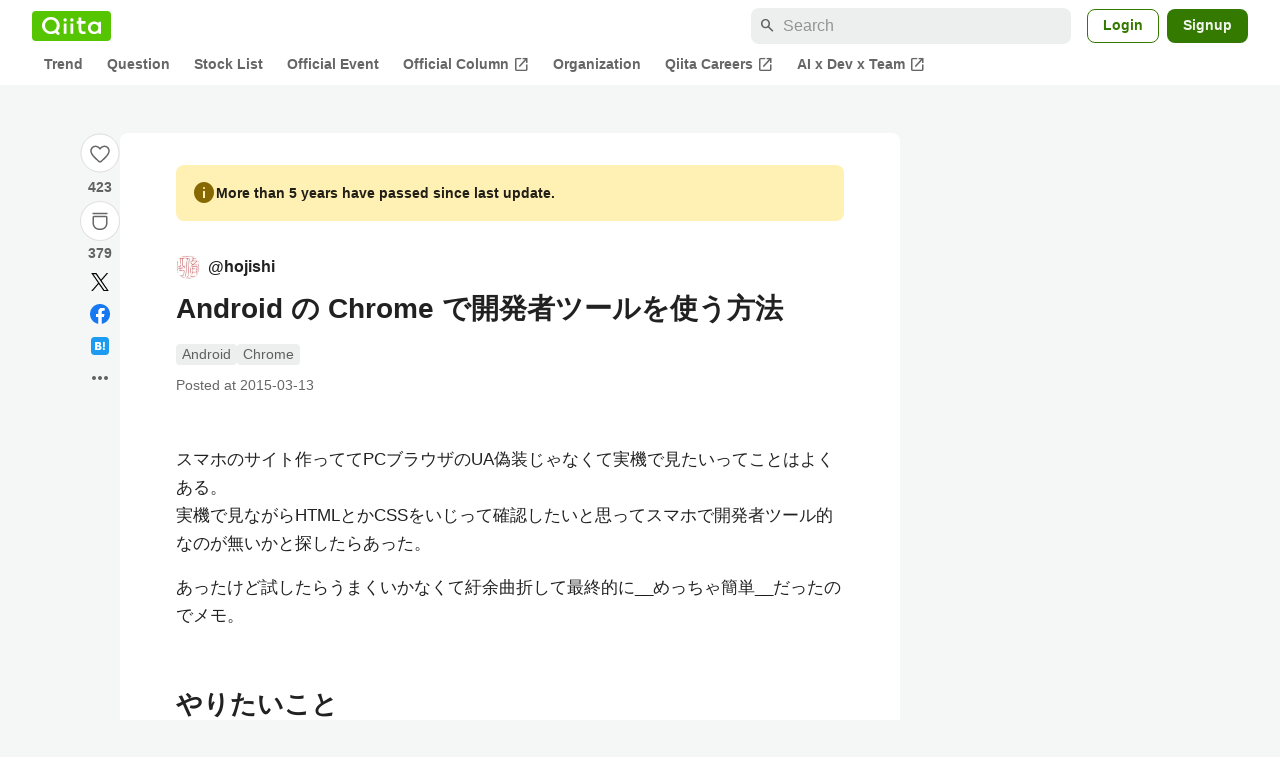

--- FILE ---
content_type: text/javascript
request_url: https://fam.adingo.jp/bid-strap/qiita/pb.js
body_size: 212700
content:
/**
 * Apache License
 * Version 2.0, January 2004
 * http://www.apache.org/licenses/
 *
 * TERMS AND CONDITIONS FOR USE, REPRODUCTION, AND DISTRIBUTION
 *
 * 1. Definitions.
 *
 * "License" shall mean the terms and conditions for use, reproduction,
 * and distribution as defined by Sections 1 through 9 of this document.
 *
 * "Licensor" shall mean the copyright owner or entity authorized by
 * the copyright owner that is granting the License.
 *
 * "Legal Entity" shall mean the union of the acting entity and all
 * other entities that control, are controlled by, or are under common
 * control with that entity. For the purposes of this definition,
 * "control" means (i) the power, direct or indirect, to cause the
 * direction or management of such entity, whether by contract or
 * otherwise, or (ii) ownership of fifty percent (50%) or more of the
 * outstanding shares, or (iii) beneficial ownership of such entity.
 *
 * "You" (or "Your") shall mean an individual or Legal Entity
 * exercising permissions granted by this License.
 *
 * "Source" form shall mean the preferred form for making modifications,
 * including but not limited to software source code, documentation
 * source, and configuration files.
 *
 * "Object" form shall mean any form resulting from mechanical
 * transformation or translation of a Source form, including but
 * not limited to compiled object code, generated documentation,
 * and conversions to other media types.
 *
 * "Work" shall mean the work of authorship, whether in Source or
 * Object form, made available under the License, as indicated by a
 * copyright notice that is included in or attached to the work
 * (an example is provided in the Appendix below).
 *
 * "Derivative Works" shall mean any work, whether in Source or Object
 * form, that is based on (or derived from) the Work and for which the
 * editorial revisions, annotations, elaborations, or other modifications
 * represent, as a whole, an original work of authorship. For the purposes
 * of this License, Derivative Works shall not include works that remain
 * separable from, or merely link (or bind by name) to the interfaces of,
 * the Work and Derivative Works thereof.
 *
 * "Contribution" shall mean any work of authorship, including
 * the original version of the Work and any modifications or additions
 * to that Work or Derivative Works thereof, that is intentionally
 * submitted to Licensor for inclusion in the Work by the copyright owner
 * or by an individual or Legal Entity authorized to submit on behalf of
 * the copyright owner. For the purposes of this definition, "submitted"
 * means any form of electronic, verbal, or written communication sent
 * to the Licensor or its representatives, including but not limited to
 * communication on electronic mailing lists, source code control systems,
 * and issue tracking systems that are managed by, or on behalf of, the
 * Licensor for the purpose of discussing and improving the Work, but
 * excluding communication that is conspicuously marked or otherwise
 * designated in writing by the copyright owner as "Not a Contribution."
 *
 * "Contributor" shall mean Licensor and any individual or Legal Entity
 * on behalf of whom a Contribution has been received by Licensor and
 * subsequently incorporated within the Work.
 *
 * 2. Grant of Copyright License. Subject to the terms and conditions of
 * this License, each Contributor hereby grants to You a perpetual,
 * worldwide, non-exclusive, no-charge, royalty-free, irrevocable
 * copyright license to reproduce, prepare Derivative Works of,
 * publicly display, publicly perform, sublicense, and distribute the
 * Work and such Derivative Works in Source or Object form.
 *
 * 3. Grant of Patent License. Subject to the terms and conditions of
 * this License, each Contributor hereby grants to You a perpetual,
 * worldwide, non-exclusive, no-charge, royalty-free, irrevocable
 * (except as stated in this section) patent license to make, have made,
 * use, offer to sell, sell, import, and otherwise transfer the Work,
 * where such license applies only to those patent claims licensable
 * by such Contributor that are necessarily infringed by their
 * Contribution(s) alone or by combination of their Contribution(s)
 * with the Work to which such Contribution(s) was submitted. If You
 * institute patent litigation against any entity (including a
 * cross-claim or counterclaim in a lawsuit) alleging that the Work
 * or a Contribution incorporated within the Work constitutes direct
 * or contributory patent infringement, then any patent licenses
 * granted to You under this License for that Work shall terminate
 * as of the date such litigation is filed.
 *
 * 4. Redistribution. You may reproduce and distribute copies of the
 * Work or Derivative Works thereof in any medium, with or without
 * modifications, and in Source or Object form, provided that You
 * meet the following conditions:
 *
 * (a) You must give any other recipients of the Work or
 * Derivative Works a copy of this License; and
 *
 * (b) You must cause any modified files to carry prominent notices
 * stating that You changed the files; and
 *
 * (c) You must retain, in the Source form of any Derivative Works
 * that You distribute, all copyright, patent, trademark, and
 * attribution notices from the Source form of the Work,
 * excluding those notices that do not pertain to any part of
 * the Derivative Works; and
 *
 * (d) If the Work includes a "NOTICE" text file as part of its
 * distribution, then any Derivative Works that You distribute must
 * include a readable copy of the attribution notices contained
 * within such NOTICE file, excluding those notices that do not
 * pertain to any part of the Derivative Works, in at least one
 * of the following places: within a NOTICE text file distributed
 * as part of the Derivative Works; within the Source form or
 * documentation, if provided along with the Derivative Works; or,
 * within a display generated by the Derivative Works, if and
 * wherever such third-party notices normally appear. The contents
 * of the NOTICE file are for informational purposes only and
 * do not modify the License. You may add Your own attribution
 * notices within Derivative Works that You distribute, alongside
 * or as an addendum to the NOTICE text from the Work, provided
 * that such additional attribution notices cannot be construed
 * as modifying the License.
 *
 * You may add Your own copyright statement to Your modifications and
 * may provide additional or different license terms and conditions
 * for use, reproduction, or distribution of Your modifications, or
 * for any such Derivative Works as a whole, provided Your use,
 * reproduction, and distribution of the Work otherwise complies with
 * the conditions stated in this License.
 *
 * 5. Submission of Contributions. Unless You explicitly state otherwise,
 * any Contribution intentionally submitted for inclusion in the Work
 * by You to the Licensor shall be under the terms and conditions of
 * this License, without any additional terms or conditions.
 * Notwithstanding the above, nothing herein shall supersede or modify
 * the terms of any separate license agreement you may have executed
 * with Licensor regarding such Contributions.
 *
 * 6. Trademarks. This License does not grant permission to use the trade
 * names, trademarks, service marks, or product names of the Licensor,
 * except as required for reasonable and customary use in describing the
 * origin of the Work and reproducing the content of the NOTICE file.
 *
 * 7. Disclaimer of Warranty. Unless required by applicable law or
 * agreed to in writing, Licensor provides the Work (and each
 * Contributor provides its Contributions) on an "AS IS" BASIS,
 * WITHOUT WARRANTIES OR CONDITIONS OF ANY KIND, either express or
 * implied, including, without limitation, any warranties or conditions
 * of TITLE, NON-INFRINGEMENT, MERCHANTABILITY, or FITNESS FOR A
 * PARTICULAR PURPOSE. You are solely responsible for determining the
 * appropriateness of using or redistributing the Work and assume any
 * risks associated with Your exercise of permissions under this License.
 *
 * 8. Limitation of Liability. In no event and under no legal theory,
 * whether in tort (including negligence), contract, or otherwise,
 * unless required by applicable law (such as deliberate and grossly
 * negligent acts) or agreed to in writing, shall any Contributor be
 * liable to You for damages, including any direct, indirect, special,
 * incidental, or consequential damages of any character arising as a
 * result of this License or out of the use or inability to use the
 * Work (including but not limited to damages for loss of goodwill,
 * work stoppage, computer failure or malfunction, or any and all
 * other commercial damages or losses), even if such Contributor
 * has been advised of the possibility of such damages.
 *
 * 9. Accepting Warranty or Additional Liability. While redistributing
 * the Work or Derivative Works thereof, You may choose to offer,
 * and charge a fee for, acceptance of support, warranty, indemnity,
 * or other liability obligations and/or rights consistent with this
 * License. However, in accepting such obligations, You may act only
 * on Your own behalf and on Your sole responsibility, not on behalf
 * of any other Contributor, and only if You agree to indemnify,
 * defend, and hold each Contributor harmless for any liability
 * incurred by, or claims asserted against, such Contributor by reason
 * of your accepting any such warranty or additional liability.
 *
 * END OF TERMS AND CONDITIONS
 *
 * Copyright 2017 PREBID.ORG, INC
 *
 * Licensed under the Apache License, Version 2.0 (the "License");
 * you may not use this file except in compliance with the License.
 * You may obtain a copy of the License at
 *
 * http://www.apache.org/licenses/LICENSE-2.0
 *
 * Unless required by applicable law or agreed to in writing, software
 * distributed under the License is distributed on an "AS IS" BASIS,
 * WITHOUT WARRANTIES OR CONDITIONS OF ANY KIND, either express or implied.
 * See the License for the specific language governing permissions and
 * limitations under the License.
 */

(function(){"use strict";var an=[{code:"/383564218/qiita.com_loginuser_sidebar-top",path:"/383564218/qiita.com_loginuser_sidebar-top",bids:[{bidder:"adagio",dwid:"qiita-com_qiita.com_loginuser_sidebar-top_pc",direct:!1,params:{organizationId:"1216",site:"qiita-com",placement:"qiita.com_loginuser_sidebar-top"}},{bidder:"criteo",dwid:"475440",direct:!1,params:{uid:475440,networkId:11021}},{bidder:"fluct",dwid:"41075:1000280651",direct:!1,params:{tagId:"41075:1000280651",groupId:"1000176373"}},{bidder:"pubmatic",dwid:"5974117",direct:!1,params:{publisherId:"160836",adSlot:"5974117"}},{bidder:"logicad",dwid:"Z02q_z118",direct:!1,params:{tid:"z118"}},{bidder:"aja",dwid:"259443",direct:!1,params:{asi:"kucbOH688"}},{bidder:"adgeneration",dwid:"198134",direct:!1,params:{id:"198134"}},{bidder:"unruly",dwid:"277063",direct:!1,params:{siteId:277063}},{bidder:"rubicon",dwid:"3861244",direct:!1,params:{accountId:24422,siteId:601950,zoneId:3861244}},{bidder:"openx",dwid:"561238790",direct:!1,params:{delDomain:"fluct-jpy-d.openx.net",unit:"561238790"}},{bidder:"ssp_geniee",dwid:"1587542",direct:!1,params:{zoneId:1587542}},{bidder:"adstir",dwid:"295242",direct:!1,params:{appId:"MEDIA-c35f3bb8",adSpaceNo:1}},{bidder:"appnexus",dwid:"ecnavi_jp_36695114_qiita_hb_pc_network",direct:!1,params:{placementId:36695114,usePaymentRule:!0}}],mediaTypes:{banner:{sizes:[[300,250]],name:"qiita.com_loginuser_sidebar-top",pos:1}},analytics:[{bidder:"adagio",dwid:"qiita-com_qiita.com_loginuser_sidebar-top_pc"},{bidder:"criteo",dwid:"475440"},{bidder:"fluct",dwid:"41075:1000280651"},{bidder:"pubmatic",dwid:"5974117"},{bidder:"logicad",dwid:"Z02q_z118"},{bidder:"aja",dwid:"259443"},{bidder:"adgeneration",dwid:"198134"},{bidder:"unruly",dwid:"277063"},{bidder:"rubicon",dwid:"3861244"},{bidder:"openx",dwid:"561238790"},{bidder:"ssp_geniee",dwid:"1587542"},{bidder:"adstir",dwid:"295242"},{bidder:"appnexus",dwid:"ecnavi_jp_36695114_qiita_hb_pc_network"}],ortb2Imp:{ext:{data:{placement:"qiita.com_loginuser_sidebar-top"}}}},{code:"/383564218/qiita.com_questions_sidebar",path:"/383564218/qiita.com_questions_sidebar",bids:[{bidder:"criteo",dwid:"475430",direct:!1,params:{uid:475430,networkId:11021}},{bidder:"fluct",dwid:"41075:1000280625",direct:!1,params:{tagId:"41075:1000280625",groupId:"1000176373"}},{bidder:"pubmatic",dwid:"5974128",direct:!1,params:{publisherId:"160836",adSlot:"5974128"}},{bidder:"logicad",dwid:"Z02q_DLLp",direct:!1,params:{tid:"DLLp"}},{bidder:"aja",dwid:"259454",direct:!1,params:{asi:"y5i664aIQ"}},{bidder:"adgeneration",dwid:"198431",direct:!1,params:{id:"198431"}},{bidder:"unruly",dwid:"277074",direct:!1,params:{siteId:277074}},{bidder:"rubicon",dwid:"3861264",direct:!1,params:{accountId:24422,siteId:601950,zoneId:3861264}},{bidder:"openx",dwid:"561238801",direct:!1,params:{delDomain:"fluct-jpy-d.openx.net",unit:"561238801"}},{bidder:"ssp_geniee",dwid:"1587553",direct:!1,params:{zoneId:1587553}},{bidder:"adstir",dwid:"295252",direct:!1,params:{appId:"MEDIA-c35f3bb8",adSpaceNo:11}},{bidder:"appnexus",dwid:"ecnavi_jp_36695120_qiita_hb_pc_network",direct:!1,params:{placementId:36695120,usePaymentRule:!0}}],mediaTypes:{banner:{sizes:[[300,600]],name:"qiita.com_questions_sidebar",pos:1}},analytics:[{bidder:"criteo",dwid:"475430"},{bidder:"fluct",dwid:"41075:1000280625"},{bidder:"pubmatic",dwid:"5974128"},{bidder:"logicad",dwid:"Z02q_DLLp"},{bidder:"aja",dwid:"259454"},{bidder:"adgeneration",dwid:"198431"},{bidder:"unruly",dwid:"277074"},{bidder:"rubicon",dwid:"3861264"},{bidder:"openx",dwid:"561238801"},{bidder:"ssp_geniee",dwid:"1587553"},{bidder:"adstir",dwid:"295252"},{bidder:"appnexus",dwid:"ecnavi_jp_36695120_qiita_hb_pc_network"}]},{code:"/383564218/qiita.com_questions_sidebar-bottom",path:"/383564218/qiita.com_questions_sidebar-bottom",bids:[{bidder:"criteo",dwid:"475415",direct:!1,params:{uid:475415,networkId:11021}},{bidder:"fluct",dwid:"41075:1000280640",direct:!1,params:{tagId:"41075:1000280640",groupId:"1000176373"}},{bidder:"pubmatic",dwid:"5974127",direct:!1,params:{publisherId:"160836",adSlot:"5974127"}},{bidder:"logicad",dwid:"Z02q_811n",direct:!1,params:{tid:"811n"}},{bidder:"aja",dwid:"259453",direct:!1,params:{asi:"WA8WbUyo0"}},{bidder:"adgeneration",dwid:"198429",direct:!1,params:{id:"198429"}},{bidder:"unruly",dwid:"277073",direct:!1,params:{siteId:277073}},{bidder:"rubicon",dwid:"3861262",direct:!1,params:{accountId:24422,siteId:601950,zoneId:3861262}},{bidder:"openx",dwid:"561238800",direct:!1,params:{delDomain:"fluct-jpy-d.openx.net",unit:"561238800"}},{bidder:"ssp_geniee",dwid:"1587552",direct:!1,params:{zoneId:1587552}},{bidder:"adstir",dwid:"295251",direct:!1,params:{appId:"MEDIA-c35f3bb8",adSpaceNo:10}},{bidder:"appnexus",dwid:"ecnavi_jp_36695121_qiita_hb_pc_network",direct:!1,params:{placementId:36695121,usePaymentRule:!0}}],mediaTypes:{banner:{sizes:[[300,250],[336,280]],name:"qiita.com_questions_sidebar-bottom",pos:1}},analytics:[{bidder:"criteo",dwid:"475415"},{bidder:"fluct",dwid:"41075:1000280640"},{bidder:"pubmatic",dwid:"5974127"},{bidder:"logicad",dwid:"Z02q_811n"},{bidder:"aja",dwid:"259453"},{bidder:"adgeneration",dwid:"198429"},{bidder:"unruly",dwid:"277073"},{bidder:"rubicon",dwid:"3861262"},{bidder:"openx",dwid:"561238800"},{bidder:"ssp_geniee",dwid:"1587552"},{bidder:"adstir",dwid:"295251"},{bidder:"appnexus",dwid:"ecnavi_jp_36695121_qiita_hb_pc_network"}]},{code:"/383564218/qiita.com_questions_mobile",path:"/383564218/qiita.com_questions_mobile",bids:[{bidder:"criteo",dwid:"475431",direct:!1,params:{uid:475431,networkId:11021}},{bidder:"fluct",dwid:"41076:1000280655",direct:!1,params:{tagId:"41076:1000280655",groupId:"1000176376"}},{bidder:"pubmatic",dwid:"5974130",direct:!1,params:{publisherId:"160836",adSlot:"5974130"}},{bidder:"logicad",dwid:"Z02q_ARRj",direct:!1,params:{tid:"ARRj"}},{bidder:"unicorn",dwid:"qiita.com_questions_mobile",direct:!1,params:{accountId:295046,publisherId:"383564218",mediaId:"qiita.com",placementId:"qiita.com_questions_mobile"}},{bidder:"aja",dwid:"259456",direct:!1,params:{asi:"yY5aDGOpk"}},{bidder:"adgeneration",dwid:"198433",direct:!1,params:{id:"198433"}},{bidder:"unruly",dwid:"277076",direct:!1,params:{siteId:277076}},{bidder:"rubicon",dwid:"3861282",direct:!1,params:{accountId:24422,siteId:601952,zoneId:3861282}},{bidder:"openx",dwid:"561238803",direct:!1,params:{delDomain:"fluct-jpy-d.openx.net",unit:"561238803"}},{bidder:"ssp_geniee",dwid:"1587555",direct:!1,params:{zoneId:1587555}},{bidder:"adstir",dwid:"294818",direct:!1,params:{appId:"MEDIA-b96094da",adSpaceNo:2}},{bidder:"appnexus",dwid:"ecnavi_jp_36695119_qiita_hb_sp_network",direct:!1,params:{placementId:36695119,usePaymentRule:!0}}],mediaTypes:{banner:{sizes:[[300,250],[336,280]],name:"qiita.com_questions_mobile",pos:3}},analytics:[{bidder:"criteo",dwid:"475431"},{bidder:"fluct",dwid:"41076:1000280655"},{bidder:"pubmatic",dwid:"5974130"},{bidder:"logicad",dwid:"Z02q_ARRj"},{bidder:"unicorn",dwid:"qiita.com_questions_mobile"},{bidder:"aja",dwid:"259456"},{bidder:"adgeneration",dwid:"198433"},{bidder:"unruly",dwid:"277076"},{bidder:"rubicon",dwid:"3861282"},{bidder:"openx",dwid:"561238803"},{bidder:"ssp_geniee",dwid:"1587555"},{bidder:"adstir",dwid:"294818"},{bidder:"appnexus",dwid:"ecnavi_jp_36695119_qiita_hb_sp_network"}]},{code:"/383564218/qiita.com_questions_under-article",path:"/383564218/qiita.com_questions_under-article",bids:[{bidder:"criteo",dwid:"475411",direct:!1,params:{uid:475411,networkId:11021}},{bidder:"fluct",dwid:"41075:1000280637",direct:!1,params:{tagId:"41075:1000280637",groupId:"1000176373"}},{bidder:"pubmatic",dwid:"5974129",direct:!1,params:{publisherId:"160836",adSlot:"5974129"}},{bidder:"logicad",dwid:"Z02q_rggZ",direct:!1,params:{tid:"rggZ"}},{bidder:"aja",dwid:"259455",direct:!1,params:{asi:"yWVm0V1vl"}},{bidder:"adgeneration",dwid:"198432",direct:!1,params:{id:"198432"}},{bidder:"unruly",dwid:"277075",direct:!1,params:{siteId:277075}},{bidder:"rubicon",dwid:"3861266",direct:!1,params:{accountId:24422,siteId:601950,zoneId:3861266}},{bidder:"openx",dwid:"561238802",direct:!1,params:{delDomain:"fluct-jpy-d.openx.net",unit:"561238802"}},{bidder:"ssp_geniee",dwid:"1587554",direct:!1,params:{zoneId:1587554}},{bidder:"adstir",dwid:"295253",direct:!1,params:{appId:"MEDIA-c35f3bb8",adSpaceNo:12}},{bidder:"appnexus",dwid:"ecnavi_jp_36695123_qiita_hb_pc_network",direct:!1,params:{placementId:36695123,usePaymentRule:!0}}],mediaTypes:{banner:{sizes:[[728,90]],name:"qiita.com_questions_under-article",pos:3}},analytics:[{bidder:"criteo",dwid:"475411"},{bidder:"fluct",dwid:"41075:1000280637"},{bidder:"pubmatic",dwid:"5974129"},{bidder:"logicad",dwid:"Z02q_rggZ"},{bidder:"aja",dwid:"259455"},{bidder:"adgeneration",dwid:"198432"},{bidder:"unruly",dwid:"277075"},{bidder:"rubicon",dwid:"3861266"},{bidder:"openx",dwid:"561238802"},{bidder:"ssp_geniee",dwid:"1587554"},{bidder:"adstir",dwid:"295253"},{bidder:"appnexus",dwid:"ecnavi_jp_36695123_qiita_hb_pc_network"}]},{code:"/383564218/qiita.com_items-show_sidebar-top",path:"/383564218/qiita.com_items-show_sidebar-top",bids:[{bidder:"adagio",dwid:"qiita-com_qiita.com_items-show_sidebar-top_pc",direct:!1,params:{organizationId:"1216",site:"qiita-com",placement:"qiita.com_items-show_sidebar-top"}},{bidder:"ogury",dwid:"wd-hb-stdb-qiita-fluct-jbcawutbcgfav",direct:!1,params:{assetKey:"OGY-29DC19F82FCC",adUnitId:"wd-hb-stdb-qiita-fluct-jbcawutbcgfav"}},{bidder:"criteo",dwid:"475455",direct:!1,params:{uid:475455,networkId:11021}},{bidder:"fluct",dwid:"41075:1000280644",direct:!1,params:{tagId:"41075:1000280644",groupId:"1000176373"}},{bidder:"pubmatic",dwid:"5974131",direct:!1,params:{publisherId:"160836",adSlot:"5974131"}},{bidder:"logicad",dwid:"Z02q_dggg",direct:!1,params:{tid:"dggg"}},{bidder:"aja",dwid:"259457",direct:!1,params:{asi:"9Pq2dBaST"}},{bidder:"adgeneration",dwid:"198436",direct:!1,params:{id:"198436"}},{bidder:"unruly",dwid:"277077",direct:!1,params:{siteId:277077}},{bidder:"rubicon",dwid:"3861268",direct:!1,params:{accountId:24422,siteId:601950,zoneId:3861268}},{bidder:"openx",dwid:"561238804",direct:!1,params:{delDomain:"fluct-jpy-d.openx.net",unit:"561238804"}},{bidder:"ssp_geniee",dwid:"1587556",direct:!1,params:{zoneId:1587556}},{bidder:"adstir",dwid:"295254",direct:!1,params:{appId:"MEDIA-c35f3bb8",adSpaceNo:13}},{bidder:"appnexus",dwid:"ecnavi_jp_36695106_qiita_hb_pc_network",direct:!1,params:{placementId:36695106,usePaymentRule:!0}}],mediaTypes:{banner:{sizes:[[300,250]],name:"qiita.com_items-show_sidebar-top",pos:1}},analytics:[{bidder:"adagio",dwid:"qiita-com_qiita.com_items-show_sidebar-top_pc"},{bidder:"ogury",dwid:"wd-hb-stdb-qiita-fluct-jbcawutbcgfav"},{bidder:"criteo",dwid:"475455"},{bidder:"fluct",dwid:"41075:1000280644"},{bidder:"pubmatic",dwid:"5974131"},{bidder:"logicad",dwid:"Z02q_dggg"},{bidder:"aja",dwid:"259457"},{bidder:"adgeneration",dwid:"198436"},{bidder:"unruly",dwid:"277077"},{bidder:"rubicon",dwid:"3861268"},{bidder:"openx",dwid:"561238804"},{bidder:"ssp_geniee",dwid:"1587556"},{bidder:"adstir",dwid:"295254"},{bidder:"appnexus",dwid:"ecnavi_jp_36695106_qiita_hb_pc_network"}],ortb2Imp:{ext:{data:{placement:"qiita.com_items-show_sidebar-top"}}}},{code:"/383564218/qiita.com_items-show_under-article-left",path:"/383564218/qiita.com_items-show_under-article-left",bids:[{bidder:"adagio",dwid:"qiita-com_qiita.com_items-show_under-article-left_pc",direct:!1,params:{organizationId:"1216",site:"qiita-com",placement:"qiita.com_items-show_under-article-left"}},{bidder:"criteo",dwid:"475454",direct:!1,params:{uid:475454,networkId:11021}},{bidder:"fluct",dwid:"41075:1000280642",direct:!1,params:{tagId:"41075:1000280642",groupId:"1000176373"}},{bidder:"pubmatic",dwid:"5974132",direct:!1,params:{publisherId:"160836",adSlot:"5974132"}},{bidder:"logicad",dwid:"Z02q_gggD",direct:!1,params:{tid:"gggD"}},{bidder:"aja",dwid:"259458",direct:!1,params:{asi:"QbHorTwYJ"}},{bidder:"adgeneration",dwid:"198437",direct:!1,params:{id:"198437"}},{bidder:"unruly",dwid:"277079",direct:!1,params:{siteId:277079}},{bidder:"rubicon",dwid:"3861270",direct:!1,params:{accountId:24422,siteId:601950,zoneId:3861270}},{bidder:"openx",dwid:"561238806",direct:!1,params:{delDomain:"fluct-jpy-d.openx.net",unit:"561238806"}},{bidder:"ssp_geniee",dwid:"1587558",direct:!1,params:{zoneId:1587558}},{bidder:"adstir",dwid:"295256",direct:!1,params:{appId:"MEDIA-c35f3bb8",adSpaceNo:15}},{bidder:"appnexus",dwid:"ecnavi_jp_36695107_qiita_hb_pc_network",direct:!1,params:{placementId:36695107,usePaymentRule:!0}}],mediaTypes:{banner:{sizes:[[300,250],[336,280]],name:"qiita.com_items-show_under-article-left",pos:3}},analytics:[{bidder:"adagio",dwid:"qiita-com_qiita.com_items-show_under-article-left_pc"},{bidder:"criteo",dwid:"475454"},{bidder:"fluct",dwid:"41075:1000280642"},{bidder:"pubmatic",dwid:"5974132"},{bidder:"logicad",dwid:"Z02q_gggD"},{bidder:"aja",dwid:"259458"},{bidder:"adgeneration",dwid:"198437"},{bidder:"unruly",dwid:"277079"},{bidder:"rubicon",dwid:"3861270"},{bidder:"openx",dwid:"561238806"},{bidder:"ssp_geniee",dwid:"1587558"},{bidder:"adstir",dwid:"295256"},{bidder:"appnexus",dwid:"ecnavi_jp_36695107_qiita_hb_pc_network"}],ortb2Imp:{ext:{data:{placement:"qiita.com_items-show_under-article-left"}}}},{code:"/383564218/qiita.com_items-show_sidebar-bottom",path:"/383564218/qiita.com_items-show_sidebar-bottom",bids:[{bidder:"adagio",dwid:"qiita-com_qiita.com_items-show_sidebar-bottom_pc",direct:!1,params:{organizationId:"1216",site:"qiita-com",placement:"qiita.com_items-show_sidebar-bottom"}},{bidder:"ogury",dwid:"wd-hb-stdb-qiita-fluct-hwgrfj8efez0u",direct:!1,params:{assetKey:"OGY-29DC19F82FCC",adUnitId:"wd-hb-stdb-qiita-fluct-hwgrfj8efez0u"}},{bidder:"adgeneration",dwid:"218737",direct:!1,params:{id:"218737"}},{bidder:"criteo",dwid:"475457",direct:!1,params:{uid:475457,networkId:11021}},{bidder:"fluct",dwid:"41075:1000280631",direct:!1,params:{tagId:"41075:1000280631",groupId:"1000176373"}},{bidder:"unruly",dwid:"277078",direct:!1,params:{siteId:277078}},{bidder:"openx",dwid:"561238805",direct:!1,params:{delDomain:"fluct-jpy-d.openx.net",unit:"561238805"}},{bidder:"ssp_geniee",dwid:"1587557",direct:!1,params:{zoneId:1587557}},{bidder:"adstir",dwid:"295255",direct:!1,params:{appId:"MEDIA-c35f3bb8",adSpaceNo:14}},{bidder:"appnexus",dwid:"ecnavi_jp_36695105_qiita_hb_pc_network",direct:!1,params:{placementId:36695105,usePaymentRule:!0}}],mediaTypes:{banner:{sizes:[[300,250]],name:"qiita.com_items-show_sidebar-bottom",pos:1}},analytics:[{bidder:"adagio",dwid:"qiita-com_qiita.com_items-show_sidebar-bottom_pc"},{bidder:"ogury",dwid:"wd-hb-stdb-qiita-fluct-hwgrfj8efez0u"},{bidder:"adgeneration",dwid:"218737"},{bidder:"criteo",dwid:"475457"},{bidder:"fluct",dwid:"41075:1000280631"},{bidder:"unruly",dwid:"277078"},{bidder:"openx",dwid:"561238805"},{bidder:"ssp_geniee",dwid:"1587557"},{bidder:"adstir",dwid:"295255"},{bidder:"appnexus",dwid:"ecnavi_jp_36695105_qiita_hb_pc_network"}],ortb2Imp:{ext:{data:{placement:"qiita.com_items-show_sidebar-bottom"}}}},{code:"/383564218/qiita.com_items-show_under-article-right",path:"/383564218/qiita.com_items-show_under-article-right",bids:[{bidder:"adagio",dwid:"qiita-com_qiita.com_items-show_under-article-right_pc",direct:!1,params:{organizationId:"1216",site:"qiita-com",placement:"qiita.com_items-show_under-article-right"}},{bidder:"criteo",dwid:"475450",direct:!1,params:{uid:475450,networkId:11021}},{bidder:"fluct",dwid:"41075:1000280623",direct:!1,params:{tagId:"41075:1000280623",groupId:"1000176373"}},{bidder:"pubmatic",dwid:"5974133",direct:!1,params:{publisherId:"160836",adSlot:"5974133"}},{bidder:"logicad",dwid:"Z02q_5qqp",direct:!1,params:{tid:"5qqp"}},{bidder:"aja",dwid:"259459",direct:!1,params:{asi:"fOF9JEwpP"}},{bidder:"adgeneration",dwid:"198438",direct:!1,params:{id:"198438"}},{bidder:"unruly",dwid:"277080",direct:!1,params:{siteId:277080}},{bidder:"rubicon",dwid:"3861272",direct:!1,params:{accountId:24422,siteId:601950,zoneId:3861272}},{bidder:"openx",dwid:"561238807",direct:!1,params:{delDomain:"fluct-jpy-d.openx.net",unit:"561238807"}},{bidder:"ssp_geniee",dwid:"1587559",direct:!1,params:{zoneId:1587559}},{bidder:"adstir",dwid:"295257",direct:!1,params:{appId:"MEDIA-c35f3bb8",adSpaceNo:16}},{bidder:"appnexus",dwid:"ecnavi_jp_36695110_qiita_hb_pc_network",direct:!1,params:{placementId:36695110,usePaymentRule:!0}}],mediaTypes:{banner:{sizes:[[300,250],[336,280]],name:"qiita.com_items-show_under-article-right",pos:3}},analytics:[{bidder:"adagio",dwid:"qiita-com_qiita.com_items-show_under-article-right_pc"},{bidder:"criteo",dwid:"475450"},{bidder:"fluct",dwid:"41075:1000280623"},{bidder:"pubmatic",dwid:"5974133"},{bidder:"logicad",dwid:"Z02q_5qqp"},{bidder:"aja",dwid:"259459"},{bidder:"adgeneration",dwid:"198438"},{bidder:"unruly",dwid:"277080"},{bidder:"rubicon",dwid:"3861272"},{bidder:"openx",dwid:"561238807"},{bidder:"ssp_geniee",dwid:"1587559"},{bidder:"adstir",dwid:"295257"},{bidder:"appnexus",dwid:"ecnavi_jp_36695110_qiita_hb_pc_network"}],ortb2Imp:{ext:{data:{placement:"qiita.com_items-show_under-article-right"}}}},{code:"/383564218/p_qiita_300x250_anonymous_feed_sidebar-top",path:"/383564218/p_qiita_300x250_anonymous_feed_sidebar-top",bids:[{bidder:"adagio",dwid:"qiita-com_p_qiita_300x250_anonymous_feed_sidebar-top_pc",direct:!1,params:{organizationId:"1216",site:"qiita-com",placement:"p_qiita_300x250_anonymous_feed_sidebar-top"}},{bidder:"ogury",dwid:"wd-hb-stdb-qiita-fluct-pnvtpailds1co",direct:!1,params:{assetKey:"OGY-29DC19F82FCC",adUnitId:"wd-hb-stdb-qiita-fluct-pnvtpailds1co"}},{bidder:"adgeneration",dwid:"198439",direct:!1,params:{id:"198439"}},{bidder:"ssp_geniee",dwid:"1606334",direct:!1,params:{zoneId:1606334}},{bidder:"criteo",dwid:"475462",direct:!1,params:{uid:475462,networkId:11021}},{bidder:"fluct",dwid:"41075:1000280624",direct:!1,params:{tagId:"41075:1000280624",groupId:"1000176373"}},{bidder:"pubmatic",dwid:"5974134",direct:!1,params:{publisherId:"160836",adSlot:"5974134"}},{bidder:"logicad",dwid:"Z02q_OJJ9",direct:!1,params:{tid:"OJJ9"}},{bidder:"aja",dwid:"259460",direct:!1,params:{asi:"OYgYyCMYL"}},{bidder:"unruly",dwid:"277081",direct:!1,params:{siteId:277081}},{bidder:"adstir",dwid:"295261",direct:!1,params:{appId:"MEDIA-c35f3bb8",adSpaceNo:17}},{bidder:"appnexus",dwid:"ecnavi_jp_36695102_qiita_hb_pc_network",direct:!1,params:{placementId:36695102,usePaymentRule:!0}}],mediaTypes:{banner:{sizes:[[300,250],[336,280]],name:"p_qiita_300x250_anonymous_feed_sidebar-top",pos:3}},analytics:[{bidder:"adagio",dwid:"qiita-com_p_qiita_300x250_anonymous_feed_sidebar-top_pc"},{bidder:"ogury",dwid:"wd-hb-stdb-qiita-fluct-pnvtpailds1co"},{bidder:"adgeneration",dwid:"198439"},{bidder:"ssp_geniee",dwid:"1606334"},{bidder:"criteo",dwid:"475462"},{bidder:"fluct",dwid:"41075:1000280624"},{bidder:"pubmatic",dwid:"5974134"},{bidder:"logicad",dwid:"Z02q_OJJ9"},{bidder:"aja",dwid:"259460"},{bidder:"unruly",dwid:"277081"},{bidder:"adstir",dwid:"295261"},{bidder:"appnexus",dwid:"ecnavi_jp_36695102_qiita_hb_pc_network"}],ortb2Imp:{ext:{data:{placement:"p_qiita_300x250_anonymous_feed_sidebar-top"}}}},{code:"/383564218/qiita.com_items-show_under-article-mobile",path:"/383564218/qiita.com_items-show_under-article-mobile",bids:[{bidder:"adagio",dwid:"qiita-com_qiita.com_items-show_under-article-mobile_sp",direct:!1,params:{organizationId:"1216",site:"qiita-com",placement:"qiita.com_items-show_under-article-mobile"}},{bidder:"criteo",dwid:"475452",direct:!1,params:{uid:475452,networkId:11021}},{bidder:"fluct",dwid:"41076:1000280654",direct:!1,params:{tagId:"41076:1000280654",groupId:"1000176376"}},{bidder:"pubmatic",dwid:"5974135",direct:!1,params:{publisherId:"160836",adSlot:"5974135"}},{bidder:"logicad",dwid:"Z02q_EYYV",direct:!1,params:{tid:"EYYV"}},{bidder:"unicorn",dwid:"qiita.com_items-show_under-article-mobile",direct:!1,params:{accountId:295046,publisherId:"383564218",mediaId:"qiita.com",placementId:"qiita.com_items-show_under-article-mobile"}},{bidder:"aja",dwid:"259461",direct:!1,params:{asi:"QXTPHZZEO"}},{bidder:"adgeneration",dwid:"198434",direct:!1,params:{id:"198434"}},{bidder:"unruly",dwid:"277082",direct:!1,params:{siteId:277082}},{bidder:"rubicon",dwid:"3861284",direct:!1,params:{accountId:24422,siteId:601952,zoneId:3861284}},{bidder:"openx",dwid:"561238808",direct:!1,params:{delDomain:"fluct-jpy-d.openx.net",unit:"561238808"}},{bidder:"ssp_geniee",dwid:"1587560",direct:!1,params:{zoneId:1587560}},{bidder:"adstir",dwid:"294819",direct:!1,params:{appId:"MEDIA-b96094da",adSpaceNo:3}},{bidder:"appnexus",dwid:"ecnavi_jp_36695108_qiita_hb_sp_network",direct:!1,params:{placementId:36695108,usePaymentRule:!0}}],mediaTypes:{banner:{sizes:[[300,250],[336,280]],name:"qiita.com_items-show_under-article-mobile",pos:3}},analytics:[{bidder:"adagio",dwid:"qiita-com_qiita.com_items-show_under-article-mobile_sp"},{bidder:"criteo",dwid:"475452"},{bidder:"fluct",dwid:"41076:1000280654"},{bidder:"pubmatic",dwid:"5974135"},{bidder:"logicad",dwid:"Z02q_EYYV"},{bidder:"unicorn",dwid:"qiita.com_items-show_under-article-mobile"},{bidder:"aja",dwid:"259461"},{bidder:"adgeneration",dwid:"198434"},{bidder:"unruly",dwid:"277082"},{bidder:"rubicon",dwid:"3861284"},{bidder:"openx",dwid:"561238808"},{bidder:"ssp_geniee",dwid:"1587560"},{bidder:"adstir",dwid:"294819"},{bidder:"appnexus",dwid:"ecnavi_jp_36695108_qiita_hb_sp_network"}],ortb2Imp:{ext:{data:{placement:"qiita.com_items-show_under-article-mobile"}}}},{code:"/383564218/qiita.com_items-show_under-article-mobile_2",path:"/383564218/qiita.com_items-show_under-article-mobile_2",bids:[{bidder:"adagio",dwid:"qiita-com_qiita.com_items-show_under-article-mobile_2_sp",direct:!1,params:{organizationId:"1216",site:"qiita-com",placement:"qiita.com_items-show_under-article-mobile_2"}},{bidder:"criteo",dwid:"475451",direct:!1,params:{uid:475451,networkId:11021}},{bidder:"fluct",dwid:"41076:1000280652",direct:!1,params:{tagId:"41076:1000280652",groupId:"1000176376"}},{bidder:"pubmatic",dwid:"5974136",direct:!1,params:{publisherId:"160836",adSlot:"5974136"}},{bidder:"logicad",dwid:"Z02q_kggK",direct:!1,params:{tid:"kggK"}},{bidder:"unicorn",dwid:"qiita.com_items-show_under-article-mobile_2",direct:!1,params:{accountId:295046,publisherId:"383564218",mediaId:"qiita.com",placementId:"qiita.com_items-show_under-article-mobile_2"}},{bidder:"aja",dwid:"259462",direct:!1,params:{asi:"c0CAl4SZK"}},{bidder:"adgeneration",dwid:"198435",direct:!1,params:{id:"198435"}},{bidder:"unruly",dwid:"277083",direct:!1,params:{siteId:277083}},{bidder:"rubicon",dwid:"3861286",direct:!1,params:{accountId:24422,siteId:601952,zoneId:3861286}},{bidder:"openx",dwid:"561238809",direct:!1,params:{delDomain:"fluct-jpy-d.openx.net",unit:"561238809"}},{bidder:"ssp_geniee",dwid:"1587561",direct:!1,params:{zoneId:1587561}},{bidder:"adstir",dwid:"294820",direct:!1,params:{appId:"MEDIA-b96094da",adSpaceNo:4}},{bidder:"appnexus",dwid:"ecnavi_jp_36695109_qiita_hb_sp_network",direct:!1,params:{placementId:36695109,usePaymentRule:!0}}],mediaTypes:{banner:{sizes:[[300,250]],name:"qiita.com_items-show_under-article-mobile_2",pos:3}},analytics:[{bidder:"adagio",dwid:"qiita-com_qiita.com_items-show_under-article-mobile_2_sp"},{bidder:"criteo",dwid:"475451"},{bidder:"fluct",dwid:"41076:1000280652"},{bidder:"pubmatic",dwid:"5974136"},{bidder:"logicad",dwid:"Z02q_kggK"},{bidder:"unicorn",dwid:"qiita.com_items-show_under-article-mobile_2"},{bidder:"aja",dwid:"259462"},{bidder:"adgeneration",dwid:"198435"},{bidder:"unruly",dwid:"277083"},{bidder:"rubicon",dwid:"3861286"},{bidder:"openx",dwid:"561238809"},{bidder:"ssp_geniee",dwid:"1587561"},{bidder:"adstir",dwid:"294820"},{bidder:"appnexus",dwid:"ecnavi_jp_36695109_qiita_hb_sp_network"}],ortb2Imp:{ext:{data:{placement:"qiita.com_items-show_under-article-mobile_2"}}}},{code:"/383564218/qiita.com_search",path:"/383564218/qiita.com_search",bids:[{bidder:"adagio",dwid:"qiita-com_qiita.com_search_pc",direct:!1,params:{organizationId:"1216",site:"qiita-com",placement:"qiita.com_search"}},{bidder:"ogury",dwid:"wd-hb-stdb-qiita-fluct-2khchj0c3zi30",direct:!1,params:{assetKey:"OGY-29DC19F82FCC",adUnitId:"wd-hb-stdb-qiita-fluct-2khchj0c3zi30"}},{bidder:"criteo",dwid:"475409",direct:!1,params:{uid:475409,networkId:11021}},{bidder:"fluct",dwid:"41075:1000280636",direct:!1,params:{tagId:"41075:1000280636",groupId:"1000176373"}},{bidder:"pubmatic",dwid:"5974137",direct:!1,params:{publisherId:"160836",adSlot:"5974137"}},{bidder:"logicad",dwid:"Z02q_GBBV",direct:!1,params:{tid:"GBBV"}},{bidder:"aja",dwid:"259463",direct:!1,params:{asi:"3h7vdE9Y7"}},{bidder:"adgeneration",dwid:"198440",direct:!1,params:{id:"198440"}},{bidder:"unruly",dwid:"277084",direct:!1,params:{siteId:277084}},{bidder:"rubicon",dwid:"3861274",direct:!1,params:{accountId:24422,siteId:601950,zoneId:3861274}},{bidder:"openx",dwid:"561238810",direct:!1,params:{delDomain:"fluct-jpy-d.openx.net",unit:"561238810"}},{bidder:"ssp_geniee",dwid:"1587562",direct:!1,params:{zoneId:1587562}},{bidder:"adstir",dwid:"295262",direct:!1,params:{appId:"MEDIA-c35f3bb8",adSpaceNo:18}},{bidder:"appnexus",dwid:"ecnavi_jp_36695124_qiita_hb_pc_network",direct:!1,params:{placementId:36695124,usePaymentRule:!0}}],mediaTypes:{banner:{sizes:[[300,250]],name:"qiita.com_search",pos:1}},analytics:[{bidder:"adagio",dwid:"qiita-com_qiita.com_search_pc"},{bidder:"ogury",dwid:"wd-hb-stdb-qiita-fluct-2khchj0c3zi30"},{bidder:"criteo",dwid:"475409"},{bidder:"fluct",dwid:"41075:1000280636"},{bidder:"pubmatic",dwid:"5974137"},{bidder:"logicad",dwid:"Z02q_GBBV"},{bidder:"aja",dwid:"259463"},{bidder:"adgeneration",dwid:"198440"},{bidder:"unruly",dwid:"277084"},{bidder:"rubicon",dwid:"3861274"},{bidder:"openx",dwid:"561238810"},{bidder:"ssp_geniee",dwid:"1587562"},{bidder:"adstir",dwid:"295262"},{bidder:"appnexus",dwid:"ecnavi_jp_36695124_qiita_hb_pc_network"}],ortb2Imp:{ext:{data:{placement:"qiita.com_search"}}}},{code:"/383564218/qiita.com_loginuser_search",path:"/383564218/qiita.com_loginuser_search",bids:[{bidder:"adagio",dwid:"qiita-com_qiita.com_loginuser_search_pc",direct:!1,params:{organizationId:"1216",site:"qiita-com",placement:"qiita.com_loginuser_search"}},{bidder:"criteo",dwid:"475446",direct:!1,params:{uid:475446,networkId:11021}},{bidder:"fluct",dwid:"41075:1000280634",direct:!1,params:{tagId:"41075:1000280634",groupId:"1000176373"}},{bidder:"pubmatic",dwid:"5974123",direct:!1,params:{publisherId:"160836",adSlot:"5974123"}},{bidder:"logicad",dwid:"Z02q_wqqZ",direct:!1,params:{tid:"wqqZ"}},{bidder:"aja",dwid:"259449",direct:!1,params:{asi:"yoDXC2sWX"}},{bidder:"adgeneration",dwid:"198426",direct:!1,params:{id:"198426"}},{bidder:"unruly",dwid:"277069",direct:!1,params:{siteId:277069}},{bidder:"rubicon",dwid:"3861254",direct:!1,params:{accountId:24422,siteId:601950,zoneId:3861254}},{bidder:"openx",dwid:"561238796",direct:!1,params:{delDomain:"fluct-jpy-d.openx.net",unit:"561238796"}},{bidder:"ssp_geniee",dwid:"1587548",direct:!1,params:{zoneId:1587548}},{bidder:"adstir",dwid:"295247",direct:!1,params:{appId:"MEDIA-c35f3bb8",adSpaceNo:6}},{bidder:"appnexus",dwid:"ecnavi_jp_36695111_qiita_hb_pc_network",direct:!1,params:{placementId:36695111,usePaymentRule:!0}}],mediaTypes:{banner:{sizes:[[300,250]],name:"qiita.com_loginuser_search",pos:1}},analytics:[{bidder:"adagio",dwid:"qiita-com_qiita.com_loginuser_search_pc"},{bidder:"criteo",dwid:"475446"},{bidder:"fluct",dwid:"41075:1000280634"},{bidder:"pubmatic",dwid:"5974123"},{bidder:"logicad",dwid:"Z02q_wqqZ"},{bidder:"aja",dwid:"259449"},{bidder:"adgeneration",dwid:"198426"},{bidder:"unruly",dwid:"277069"},{bidder:"rubicon",dwid:"3861254"},{bidder:"openx",dwid:"561238796"},{bidder:"ssp_geniee",dwid:"1587548"},{bidder:"adstir",dwid:"295247"},{bidder:"appnexus",dwid:"ecnavi_jp_36695111_qiita_hb_pc_network"}],ortb2Imp:{ext:{data:{placement:"qiita.com_loginuser_search"}}}},{code:"/383564218/qiita.com_search_question",path:"/383564218/qiita.com_search_question",bids:[{bidder:"ogury",dwid:"wd-hb-stdb-qiita-fluct-zwgjfngnwa3gd",direct:!1,params:{assetKey:"OGY-29DC19F82FCC",adUnitId:"wd-hb-stdb-qiita-fluct-zwgjfngnwa3gd"}},{bidder:"criteo",dwid:"475408",direct:!1,params:{uid:475408,networkId:11021}},{bidder:"fluct",dwid:"41075:1000280643",direct:!1,params:{tagId:"41075:1000280643",groupId:"1000176373"}},{bidder:"pubmatic",dwid:"5974138",direct:!1,params:{publisherId:"160836",adSlot:"5974138"}},{bidder:"logicad",dwid:"Z02q_qggB",direct:!1,params:{tid:"qggB"}},{bidder:"aja",dwid:"259464",direct:!1,params:{asi:"zRVzR4Jih"}},{bidder:"adgeneration",dwid:"198441",direct:!1,params:{id:"198441"}},{bidder:"unruly",dwid:"277085",direct:!1,params:{siteId:277085}},{bidder:"rubicon",dwid:"3861276",direct:!1,params:{accountId:24422,siteId:601950,zoneId:3861276}},{bidder:"openx",dwid:"561238811",direct:!1,params:{delDomain:"fluct-jpy-d.openx.net",unit:"561238811"}},{bidder:"ssp_geniee",dwid:"1587563",direct:!1,params:{zoneId:1587563}},{bidder:"adstir",dwid:"295263",direct:!1,params:{appId:"MEDIA-c35f3bb8",adSpaceNo:19}},{bidder:"appnexus",dwid:"ecnavi_jp_36695125_qiita_hb_pc_network",direct:!1,params:{placementId:36695125,usePaymentRule:!0}}],mediaTypes:{banner:{sizes:[[300,250]],name:"qiita.com_search_question",pos:1}},analytics:[{bidder:"ogury",dwid:"wd-hb-stdb-qiita-fluct-zwgjfngnwa3gd"},{bidder:"criteo",dwid:"475408"},{bidder:"fluct",dwid:"41075:1000280643"},{bidder:"pubmatic",dwid:"5974138"},{bidder:"logicad",dwid:"Z02q_qggB"},{bidder:"aja",dwid:"259464"},{bidder:"adgeneration",dwid:"198441"},{bidder:"unruly",dwid:"277085"},{bidder:"rubicon",dwid:"3861276"},{bidder:"openx",dwid:"561238811"},{bidder:"ssp_geniee",dwid:"1587563"},{bidder:"adstir",dwid:"295263"},{bidder:"appnexus",dwid:"ecnavi_jp_36695125_qiita_hb_pc_network"}]},{code:"/383564218/qiita.com_article_top",path:"/383564218/qiita.com_article_top",bids:[{bidder:"adgeneration",dwid:"218345",direct:!1,params:{id:"218345"}},{bidder:"pubmatic",dwid:"7284227",direct:!1,params:{publisherId:"160836",adSlot:"7284227"}},{bidder:"ogury",dwid:"wd-hb-stdb-qiita-fluct-0pxrwfpwy0ypt",direct:!1,params:{assetKey:"OGY-29DC19F82FCC",adUnitId:"wd-hb-stdb-qiita-fluct-0pxrwfpwy0ypt"}},{bidder:"ssp_geniee",dwid:"1606335",direct:!1,params:{zoneId:1606335}},{bidder:"fluct",dwid:"41075:1000303367",direct:!1,params:{tagId:"41075:1000303367",groupId:"1000176373"}},{bidder:"criteo",dwid:"492792",direct:!1,params:{uid:492792,networkId:11021}},{bidder:"appnexus",dwid:"ecnavi_jp_36727417_qiita_hb_pc_network",direct:!1,params:{placementId:36727417,usePaymentRule:!0}},{bidder:"aja",dwid:"265839",direct:!1,params:{asi:"aktcYPFnB"}},{bidder:"logicad",dwid:"Z02q_g9Ze",direct:!1,params:{tid:"g9Ze"}}],mediaTypes:{banner:{sizes:[[320,50]],name:"qiita.com_article_top",pos:1}},analytics:[{bidder:"adgeneration",dwid:"218345"},{bidder:"pubmatic",dwid:"7284227"},{bidder:"ogury",dwid:"wd-hb-stdb-qiita-fluct-0pxrwfpwy0ypt"},{bidder:"ssp_geniee",dwid:"1606335"},{bidder:"fluct",dwid:"41075:1000303367"},{bidder:"criteo",dwid:"492792"},{bidder:"appnexus",dwid:"ecnavi_jp_36727417_qiita_hb_pc_network"},{bidder:"aja",dwid:"265839"},{bidder:"logicad",dwid:"Z02q_g9Ze"}]},{code:"/383564218/qiita.com_loginuser_under-article-left",path:"/383564218/qiita.com_loginuser_under-article-left",bids:[{bidder:"adagio",dwid:"qiita-com_qiita.com_loginuser_under-article-left_pc",direct:!1,params:{organizationId:"1216",site:"qiita-com",placement:"qiita.com_loginuser_under-article-left"}},{bidder:"criteo",dwid:"475438",direct:!1,params:{uid:475438,networkId:11021}},{bidder:"fluct",dwid:"41075:1000280639",direct:!1,params:{tagId:"41075:1000280639",groupId:"1000176373"}},{bidder:"pubmatic",dwid:"5974119",direct:!1,params:{publisherId:"160836",adSlot:"5974119"}},{bidder:"logicad",dwid:"Z02q_WRRO",direct:!1,params:{tid:"WRRO"}},{bidder:"aja",dwid:"259445",direct:!1,params:{asi:"rOoozXhDw"}},{bidder:"adgeneration",dwid:"198136",direct:!1,params:{id:"198136"}},{bidder:"unruly",dwid:"277065",direct:!1,params:{siteId:277065}},{bidder:"rubicon",dwid:"3861248",direct:!1,params:{accountId:24422,siteId:601950,zoneId:3861248}},{bidder:"openx",dwid:"561238792",direct:!1,params:{delDomain:"fluct-jpy-d.openx.net",unit:"561238792"}},{bidder:"ssp_geniee",dwid:"1587544",direct:!1,params:{zoneId:1587544}},{bidder:"adstir",dwid:"295244",direct:!1,params:{appId:"MEDIA-c35f3bb8",adSpaceNo:3}},{bidder:"appnexus",dwid:"ecnavi_jp_36695116_qiita_hb_pc_network",direct:!1,params:{placementId:36695116,usePaymentRule:!0}}],mediaTypes:{banner:{sizes:[[300,250],[336,280]],name:"qiita.com_loginuser_under-article-left",pos:3}},analytics:[{bidder:"adagio",dwid:"qiita-com_qiita.com_loginuser_under-article-left_pc"},{bidder:"criteo",dwid:"475438"},{bidder:"fluct",dwid:"41075:1000280639"},{bidder:"pubmatic",dwid:"5974119"},{bidder:"logicad",dwid:"Z02q_WRRO"},{bidder:"aja",dwid:"259445"},{bidder:"adgeneration",dwid:"198136"},{bidder:"unruly",dwid:"277065"},{bidder:"rubicon",dwid:"3861248"},{bidder:"openx",dwid:"561238792"},{bidder:"ssp_geniee",dwid:"1587544"},{bidder:"adstir",dwid:"295244"},{bidder:"appnexus",dwid:"ecnavi_jp_36695116_qiita_hb_pc_network"}],ortb2Imp:{ext:{data:{placement:"qiita.com_loginuser_under-article-left"}}}},{code:"/383564218/qiita.com_loginuser_under-article-right",path:"/383564218/qiita.com_loginuser_under-article-right",bids:[{bidder:"adagio",dwid:"qiita-com_qiita.com_loginuser_under-article-right_pc",direct:!1,params:{organizationId:"1216",site:"qiita-com",placement:"qiita.com_loginuser_under-article-right"}},{bidder:"criteo",dwid:"475437",direct:!1,params:{uid:475437,networkId:11021}},{bidder:"fluct",dwid:"41075:1000280650",direct:!1,params:{tagId:"41075:1000280650",groupId:"1000176373"}},{bidder:"pubmatic",dwid:"5974120",direct:!1,params:{publisherId:"160836",adSlot:"5974120"}},{bidder:"logicad",dwid:"Z02q_ZLL5",direct:!1,params:{tid:"ZLL5"}},{bidder:"aja",dwid:"259446",direct:!1,params:{asi:"BhpIRZynP"}},{bidder:"adgeneration",dwid:"198137",direct:!1,params:{id:"198137"}},{bidder:"unruly",dwid:"277066",direct:!1,params:{siteId:277066}},{bidder:"rubicon",dwid:"3861250",direct:!1,params:{accountId:24422,siteId:601950,zoneId:3861250}},{bidder:"openx",dwid:"561238793",direct:!1,params:{delDomain:"fluct-jpy-d.openx.net",unit:"561238793"}},{bidder:"ssp_geniee",dwid:"1587545",direct:!1,params:{zoneId:1587545}},{bidder:"adstir",dwid:"295245",direct:!1,params:{appId:"MEDIA-c35f3bb8",adSpaceNo:4}},{bidder:"appnexus",dwid:"ecnavi_jp_36695117_qiita_hb_pc_network",direct:!1,params:{placementId:36695117,usePaymentRule:!0}}],mediaTypes:{banner:{sizes:[[300,250],[336,280]],name:"qiita.com_loginuser_under-article-right",pos:3}},analytics:[{bidder:"adagio",dwid:"qiita-com_qiita.com_loginuser_under-article-right_pc"},{bidder:"criteo",dwid:"475437"},{bidder:"fluct",dwid:"41075:1000280650"},{bidder:"pubmatic",dwid:"5974120"},{bidder:"logicad",dwid:"Z02q_ZLL5"},{bidder:"aja",dwid:"259446"},{bidder:"adgeneration",dwid:"198137"},{bidder:"unruly",dwid:"277066"},{bidder:"rubicon",dwid:"3861250"},{bidder:"openx",dwid:"561238793"},{bidder:"ssp_geniee",dwid:"1587545"},{bidder:"adstir",dwid:"295245"},{bidder:"appnexus",dwid:"ecnavi_jp_36695117_qiita_hb_pc_network"}],ortb2Imp:{ext:{data:{placement:"qiita.com_loginuser_under-article-right"}}}},{code:"/383564218/qiita.com_loginuser_under-article_mobile",path:"/383564218/qiita.com_loginuser_under-article_mobile",bids:[{bidder:"criteo",dwid:"475436",direct:!1,params:{uid:475436,networkId:11021}},{bidder:"fluct",dwid:"41076:1000280653",direct:!1,params:{tagId:"41076:1000280653",groupId:"1000176376"}},{bidder:"pubmatic",dwid:"5974122",direct:!1,params:{publisherId:"160836",adSlot:"5974122"}},{bidder:"logicad",dwid:"Z02q_M33k",direct:!1,params:{tid:"M33k"}},{bidder:"unicorn",dwid:"qiita.com_loginuser_under-article_mobile",direct:!1,params:{accountId:295046,publisherId:"383564218",mediaId:"qiita.com",placementId:"qiita.com_loginuser_under-article_mobile"}},{bidder:"aja",dwid:"259448",direct:!1,params:{asi:"KpEi8IaDh"}},{bidder:"adgeneration",dwid:"198425",direct:!1,params:{id:"198425"}},{bidder:"unruly",dwid:"277068",direct:!1,params:{siteId:277068}},{bidder:"rubicon",dwid:"3861280",direct:!1,params:{accountId:24422,siteId:601952,zoneId:3861280}},{bidder:"openx",dwid:"561238795",direct:!1,params:{delDomain:"fluct-jpy-d.openx.net",unit:"561238795"}},{bidder:"ssp_geniee",dwid:"1587547",direct:!1,params:{zoneId:1587547}},{bidder:"adstir",dwid:"294768",direct:!1,params:{appId:"MEDIA-b96094da",adSpaceNo:1}},{bidder:"appnexus",dwid:"ecnavi_jp_36695118_qiita_hb_sp_network",direct:!1,params:{placementId:36695118,usePaymentRule:!0}}],mediaTypes:{banner:{sizes:[[300,250]],name:"qiita.com_loginuser_under-article_mobile",pos:3}},analytics:[{bidder:"criteo",dwid:"475436"},{bidder:"fluct",dwid:"41076:1000280653"},{bidder:"pubmatic",dwid:"5974122"},{bidder:"logicad",dwid:"Z02q_M33k"},{bidder:"unicorn",dwid:"qiita.com_loginuser_under-article_mobile"},{bidder:"aja",dwid:"259448"},{bidder:"adgeneration",dwid:"198425"},{bidder:"unruly",dwid:"277068"},{bidder:"rubicon",dwid:"3861280"},{bidder:"openx",dwid:"561238795"},{bidder:"ssp_geniee",dwid:"1587547"},{bidder:"adstir",dwid:"294768"},{bidder:"appnexus",dwid:"ecnavi_jp_36695118_qiita_hb_sp_network"}]},{code:"/383564218/qiita.com_loginuser_search_question",path:"/383564218/qiita.com_loginuser_search_question",bids:[{bidder:"adagio",dwid:"qiita-com_qiita.com_loginuser_search_question_pc",direct:!1,params:{organizationId:"1216",site:"qiita-com",placement:"qiita.com_loginuser_search_question"}},{bidder:"criteo",dwid:"475444",direct:!1,params:{uid:475444,networkId:11021}},{bidder:"fluct",dwid:"41075:1000280632",direct:!1,params:{tagId:"41075:1000280632",groupId:"1000176373"}},{bidder:"pubmatic",dwid:"5974125",direct:!1,params:{publisherId:"160836",adSlot:"5974125"}},{bidder:"logicad",dwid:"Z02q_jggO",direct:!1,params:{tid:"jggO"}},{bidder:"aja",dwid:"259451",direct:!1,params:{asi:"36DGjTGkJ"}},{bidder:"adgeneration",dwid:"198428",direct:!1,params:{id:"198428"}},{bidder:"unruly",dwid:"277071",direct:!1,params:{siteId:277071}},{bidder:"rubicon",dwid:"3861258",direct:!1,params:{accountId:24422,siteId:601950,zoneId:3861258}},{bidder:"openx",dwid:"561238798",direct:!1,params:{delDomain:"fluct-jpy-d.openx.net",unit:"561238798"}},{bidder:"ssp_geniee",dwid:"1587550",direct:!1,params:{zoneId:1587550}},{bidder:"adstir",dwid:"295249",direct:!1,params:{appId:"MEDIA-c35f3bb8",adSpaceNo:8}},{bidder:"appnexus",dwid:"ecnavi_jp_36695112_qiita_hb_pc_network",direct:!1,params:{placementId:36695112,usePaymentRule:!0}}],mediaTypes:{banner:{sizes:[[300,250]],name:"qiita.com_loginuser_search_question",pos:1}},analytics:[{bidder:"adagio",dwid:"qiita-com_qiita.com_loginuser_search_question_pc"},{bidder:"criteo",dwid:"475444"},{bidder:"fluct",dwid:"41075:1000280632"},{bidder:"pubmatic",dwid:"5974125"},{bidder:"logicad",dwid:"Z02q_jggO"},{bidder:"aja",dwid:"259451"},{bidder:"adgeneration",dwid:"198428"},{bidder:"unruly",dwid:"277071"},{bidder:"rubicon",dwid:"3861258"},{bidder:"openx",dwid:"561238798"},{bidder:"ssp_geniee",dwid:"1587550"},{bidder:"adstir",dwid:"295249"},{bidder:"appnexus",dwid:"ecnavi_jp_36695112_qiita_hb_pc_network"}],ortb2Imp:{ext:{data:{placement:"qiita.com_loginuser_search_question"}}}},{code:"/383564218/qiita.com_questions_sidebar-top",path:"/383564218/qiita.com_questions_sidebar-top",bids:[{bidder:"criteo",dwid:"475414",direct:!1,params:{uid:475414,networkId:11021}},{bidder:"fluct",dwid:"41075:1000280645",direct:!1,params:{tagId:"41075:1000280645",groupId:"1000176373"}},{bidder:"pubmatic",dwid:"5974126",direct:!1,params:{publisherId:"160836",adSlot:"5974126"}},{bidder:"logicad",dwid:"Z02q_4GG3",direct:!1,params:{tid:"4GG3"}},{bidder:"aja",dwid:"259452",direct:!1,params:{asi:"d1zYuvWRF"}},{bidder:"adgeneration",dwid:"198430",direct:!1,params:{id:"198430"}},{bidder:"unruly",dwid:"277072",direct:!1,params:{siteId:277072}},{bidder:"rubicon",dwid:"3861260",direct:!1,params:{accountId:24422,siteId:601950,zoneId:3861260}},{bidder:"openx",dwid:"561238799",direct:!1,params:{delDomain:"fluct-jpy-d.openx.net",unit:"561238799"}},{bidder:"ssp_geniee",dwid:"1587551",direct:!1,params:{zoneId:1587551}},{bidder:"adstir",dwid:"295250",direct:!1,params:{appId:"MEDIA-c35f3bb8",adSpaceNo:9}},{bidder:"appnexus",dwid:"ecnavi_jp_36695122_qiita_hb_pc_network",direct:!1,params:{placementId:36695122,usePaymentRule:!0}}],mediaTypes:{banner:{sizes:[[300,250],[336,280]],name:"qiita.com_questions_sidebar-top",pos:1}},analytics:[{bidder:"criteo",dwid:"475414"},{bidder:"fluct",dwid:"41075:1000280645"},{bidder:"pubmatic",dwid:"5974126"},{bidder:"logicad",dwid:"Z02q_4GG3"},{bidder:"aja",dwid:"259452"},{bidder:"adgeneration",dwid:"198430"},{bidder:"unruly",dwid:"277072"},{bidder:"rubicon",dwid:"3861260"},{bidder:"openx",dwid:"561238799"},{bidder:"ssp_geniee",dwid:"1587551"},{bidder:"adstir",dwid:"295250"},{bidder:"appnexus",dwid:"ecnavi_jp_36695122_qiita_hb_pc_network"}]},{code:"/383564218/qiita.com_loginuser_toppage",path:"/383564218/qiita.com_loginuser_toppage",bids:[{bidder:"criteo",dwid:"508027",direct:!1,params:{uid:508027,networkId:11021}},{bidder:"pubmatic",dwid:"7370617",direct:!1,params:{publisherId:"160836",adSlot:"7370617"}},{bidder:"ssp_geniee",dwid:"1607686",direct:!1,params:{zoneId:1607686}},{bidder:"fluct",dwid:"41075:1000304667",direct:!1,params:{tagId:"41075:1000304667",groupId:"1000176373"}},{bidder:"adgeneration",dwid:"219423",direct:!1,params:{id:"219423"}},{bidder:"appnexus",dwid:"ecnavi_jp_36943492_qiita_hb_pc_network",direct:!1,params:{placementId:36943492,usePaymentRule:!0}},{bidder:"aja",dwid:"266010",direct:!1,params:{asi:"YNXhjsRmK"}},{bidder:"logicad",dwid:"Z02q_GDLz",direct:!1,params:{tid:"GDLz"}},{bidder:"adstir",dwid:"298174",direct:!1,params:{appId:"MEDIA-c35f3bb8",adSpaceNo:21}}],mediaTypes:{banner:{sizes:[[300,250]],name:"qiita.com_loginuser_toppage",pos:1}},analytics:[{bidder:"criteo",dwid:"508027"},{bidder:"pubmatic",dwid:"7370617"},{bidder:"ssp_geniee",dwid:"1607686"},{bidder:"fluct",dwid:"41075:1000304667"},{bidder:"adgeneration",dwid:"219423"},{bidder:"appnexus",dwid:"ecnavi_jp_36943492_qiita_hb_pc_network"},{bidder:"aja",dwid:"266010"},{bidder:"logicad",dwid:"Z02q_GDLz"},{bidder:"adstir",dwid:"298174"}]},{code:"/383564218/qiita.com_loginuser_sidebar-bottom",path:"/383564218/qiita.com_loginuser_sidebar-bottom",bids:[{bidder:"adagio",dwid:"qiita-com_qiita.com_loginuser_sidebar-bottom_pc",direct:!1,params:{organizationId:"1216",site:"qiita-com",placement:"qiita.com_loginuser_sidebar-bottom"}},{bidder:"criteo",dwid:"475443",direct:!1,params:{uid:475443,networkId:11021}},{bidder:"fluct",dwid:"41075:1000280626",direct:!1,params:{tagId:"41075:1000280626",groupId:"1000176373"}},{bidder:"pubmatic",dwid:"5974118",direct:!1,params:{publisherId:"160836",adSlot:"5974118"}},{bidder:"logicad",dwid:"Z02q_XKKL",direct:!1,params:{tid:"XKKL"}},{bidder:"aja",dwid:"259444",direct:!1,params:{asi:"Kq7bDgCDr"}},{bidder:"adgeneration",dwid:"198135",direct:!1,params:{id:"198135"}},{bidder:"unruly",dwid:"277064",direct:!1,params:{siteId:277064}},{bidder:"rubicon",dwid:"3861246",direct:!1,params:{accountId:24422,siteId:601950,zoneId:3861246}},{bidder:"openx",dwid:"561238791",direct:!1,params:{delDomain:"fluct-jpy-d.openx.net",unit:"561238791"}},{bidder:"ssp_geniee",dwid:"1587543",direct:!1,params:{zoneId:1587543}},{bidder:"adstir",dwid:"295243",direct:!1,params:{appId:"MEDIA-c35f3bb8",adSpaceNo:2}},{bidder:"appnexus",dwid:"ecnavi_jp_36695113_qiita_hb_pc_network",direct:!1,params:{placementId:36695113,usePaymentRule:!0}}],mediaTypes:{banner:{sizes:[[300,250]],name:"qiita.com_loginuser_sidebar-bottom",pos:1}},analytics:[{bidder:"adagio",dwid:"qiita-com_qiita.com_loginuser_sidebar-bottom_pc"},{bidder:"criteo",dwid:"475443"},{bidder:"fluct",dwid:"41075:1000280626"},{bidder:"pubmatic",dwid:"5974118"},{bidder:"logicad",dwid:"Z02q_XKKL"},{bidder:"aja",dwid:"259444"},{bidder:"adgeneration",dwid:"198135"},{bidder:"unruly",dwid:"277064"},{bidder:"rubicon",dwid:"3861246"},{bidder:"openx",dwid:"561238791"},{bidder:"ssp_geniee",dwid:"1587543"},{bidder:"adstir",dwid:"295243"},{bidder:"appnexus",dwid:"ecnavi_jp_36695113_qiita_hb_pc_network"}],ortb2Imp:{ext:{data:{placement:"qiita.com_loginuser_sidebar-bottom"}}}},{code:"/383564218/qiita.com_loginuser_stock",path:"/383564218/qiita.com_loginuser_stock",bids:[{bidder:"criteo",dwid:"475439",direct:!1,params:{uid:475439,networkId:11021}},{bidder:"fluct",dwid:"41075:1000280630",direct:!1,params:{tagId:"41075:1000280630",groupId:"1000176373"}},{bidder:"pubmatic",dwid:"5974124",direct:!1,params:{publisherId:"160836",adSlot:"5974124"}},{bidder:"logicad",dwid:"Z02q_oggq",direct:!1,params:{tid:"oggq"}},{bidder:"aja",dwid:"259450",direct:!1,params:{asi:"IMaGF160B"}},{bidder:"adgeneration",dwid:"198427",direct:!1,params:{id:"198427"}},{bidder:"unruly",dwid:"277070",direct:!1,params:{siteId:277070}},{bidder:"rubicon",dwid:"3861256",direct:!1,params:{accountId:24422,siteId:601950,zoneId:3861256}},{bidder:"openx",dwid:"561238797",direct:!1,params:{delDomain:"fluct-jpy-d.openx.net",unit:"561238797"}},{bidder:"ssp_geniee",dwid:"1587549",direct:!1,params:{zoneId:1587549}},{bidder:"adstir",dwid:"295248",direct:!1,params:{appId:"MEDIA-c35f3bb8",adSpaceNo:7}},{bidder:"appnexus",dwid:"ecnavi_jp_36695115_qiita_hb_pc_network",direct:!1,params:{placementId:36695115,usePaymentRule:!0}}],mediaTypes:{banner:{sizes:[[300,250]],name:"qiita.com_loginuser_stock",pos:1}},analytics:[{bidder:"criteo",dwid:"475439"},{bidder:"fluct",dwid:"41075:1000280630"},{bidder:"pubmatic",dwid:"5974124"},{bidder:"logicad",dwid:"Z02q_oggq"},{bidder:"aja",dwid:"259450"},{bidder:"adgeneration",dwid:"198427"},{bidder:"unruly",dwid:"277070"},{bidder:"rubicon",dwid:"3861256"},{bidder:"openx",dwid:"561238797"},{bidder:"ssp_geniee",dwid:"1587549"},{bidder:"adstir",dwid:"295248"},{bidder:"appnexus",dwid:"ecnavi_jp_36695115_qiita_hb_pc_network"}]},{code:"/383564218/p_qiita_300x250_login_feed_sidebar-top",path:"/383564218/p_qiita_300x250_login_feed_sidebar-top",bids:[{bidder:"adagio",dwid:"qiita-com_p_qiita_300x250_login_feed_sidebar-top_pc",direct:!1,params:{organizationId:"1216",site:"qiita-com",placement:"p_qiita_300x250_login_feed_sidebar-top"}},{bidder:"criteo",dwid:"475461",direct:!1,params:{uid:475461,networkId:11021}},{bidder:"fluct",dwid:"41075:1000280641",direct:!1,params:{tagId:"41075:1000280641",groupId:"1000176373"}},{bidder:"pubmatic",dwid:"5974121",direct:!1,params:{publisherId:"160836",adSlot:"5974121"}},{bidder:"logicad",dwid:"Z02q_xeeA",direct:!1,params:{tid:"xeeA"}},{bidder:"aja",dwid:"259447",direct:!1,params:{asi:"j5eDaYKCG"}},{bidder:"adgeneration",dwid:"198138",direct:!1,params:{id:"198138"}},{bidder:"unruly",dwid:"277067",direct:!1,params:{siteId:277067}},{bidder:"rubicon",dwid:"3861252",direct:!1,params:{accountId:24422,siteId:601950,zoneId:3861252}},{bidder:"openx",dwid:"561238794",direct:!1,params:{delDomain:"fluct-jpy-d.openx.net",unit:"561238794"}},{bidder:"ssp_geniee",dwid:"1587546",direct:!1,params:{zoneId:1587546}},{bidder:"adstir",dwid:"295246",direct:!1,params:{appId:"MEDIA-c35f3bb8",adSpaceNo:5}},{bidder:"appnexus",dwid:"ecnavi_jp_36695103_qiita_hb_pc_network",direct:!1,params:{placementId:36695103,usePaymentRule:!0}}],mediaTypes:{banner:{sizes:[[300,100],[300,250]],name:"p_qiita_300x250_login_feed_sidebar-top",pos:1}},analytics:[{bidder:"adagio",dwid:"qiita-com_p_qiita_300x250_login_feed_sidebar-top_pc"},{bidder:"criteo",dwid:"475461"},{bidder:"fluct",dwid:"41075:1000280641"},{bidder:"pubmatic",dwid:"5974121"},{bidder:"logicad",dwid:"Z02q_xeeA"},{bidder:"aja",dwid:"259447"},{bidder:"adgeneration",dwid:"198138"},{bidder:"unruly",dwid:"277067"},{bidder:"rubicon",dwid:"3861252"},{bidder:"openx",dwid:"561238794"},{bidder:"ssp_geniee",dwid:"1587546"},{bidder:"adstir",dwid:"295246"},{bidder:"appnexus",dwid:"ecnavi_jp_36695103_qiita_hb_pc_network"}],ortb2Imp:{ext:{data:{placement:"p_qiita_300x250_login_feed_sidebar-top"}}}},{code:"/383564218/qiita.com_toppage",path:"/383564218/qiita.com_toppage",bids:[{bidder:"criteo",dwid:"508028",direct:!1,params:{uid:508028,networkId:11021}},{bidder:"pubmatic",dwid:"7370618",direct:!1,params:{publisherId:"160836",adSlot:"7370618"}},{bidder:"ssp_geniee",dwid:"1607687",direct:!1,params:{zoneId:1607687}},{bidder:"fluct",dwid:"41075:1000304666",direct:!1,params:{tagId:"41075:1000304666",groupId:"1000176373"}},{bidder:"adgeneration",dwid:"219422",direct:!1,params:{id:"219422"}},{bidder:"appnexus",dwid:"ecnavi_jp_36943493_qiita_hb_pc_network",direct:!1,params:{placementId:36943493,usePaymentRule:!0}},{bidder:"aja",dwid:"266011",direct:!1,params:{asi:"W6hgyVARe"}},{bidder:"logicad",dwid:"Z02q_qvz0",direct:!1,params:{tid:"qvz0"}},{bidder:"adstir",dwid:"298175",direct:!1,params:{appId:"MEDIA-c35f3bb8",adSpaceNo:22}}],mediaTypes:{banner:{sizes:[[300,250]],name:"qiita.com_toppage",pos:1}},analytics:[{bidder:"criteo",dwid:"508028"},{bidder:"pubmatic",dwid:"7370618"},{bidder:"ssp_geniee",dwid:"1607687"},{bidder:"fluct",dwid:"41075:1000304666"},{bidder:"adgeneration",dwid:"219422"},{bidder:"appnexus",dwid:"ecnavi_jp_36943493_qiita_hb_pc_network"},{bidder:"aja",dwid:"266011"},{bidder:"logicad",dwid:"Z02q_qvz0"},{bidder:"adstir",dwid:"298175"}]},{code:"/383564218/p_qiita_336x280_adventcalendar",path:"/383564218/p_qiita_336x280_adventcalendar",bids:[{bidder:"ogury",dwid:"wd-hb-stdb-qiita-fluct-x0flzluqvxpxv",direct:!1,params:{assetKey:"OGY-29DC19F82FCC",adUnitId:"wd-hb-stdb-qiita-fluct-x0flzluqvxpxv"}},{bidder:"criteo",dwid:"475460",direct:!1,params:{uid:475460,networkId:11021}},{bidder:"fluct",dwid:"41075:1000280633",direct:!1,params:{tagId:"41075:1000280633",groupId:"1000176373"}},{bidder:"pubmatic",dwid:"5974139",direct:!1,params:{publisherId:"160836",adSlot:"5974139"}},{bidder:"logicad",dwid:"Z02q_eggL",direct:!1,params:{tid:"eggL"}},{bidder:"aja",dwid:"259465",direct:!1,params:{asi:"xo6pPzdWR"}},{bidder:"adgeneration",dwid:"198442",direct:!1,params:{id:"198442"}},{bidder:"unruly",dwid:"277086",direct:!1,params:{siteId:277086}},{bidder:"rubicon",dwid:"3861278",direct:!1,params:{accountId:24422,siteId:601950,zoneId:3861278}},{bidder:"openx",dwid:"561238812",direct:!1,params:{delDomain:"fluct-jpy-d.openx.net",unit:"561238812"}},{bidder:"ssp_geniee",dwid:"1587564",direct:!1,params:{zoneId:1587564}},{bidder:"adstir",dwid:"295264",direct:!1,params:{appId:"MEDIA-c35f3bb8",adSpaceNo:20}},{bidder:"appnexus",dwid:"ecnavi_jp_36695104_qiita_hb_pc_network",direct:!1,params:{placementId:36695104,usePaymentRule:!0}}],mediaTypes:{banner:{sizes:[[300,250],[336,280]],name:"p_qiita_336x280_adventcalendar",pos:1}},analytics:[{bidder:"ogury",dwid:"wd-hb-stdb-qiita-fluct-x0flzluqvxpxv"},{bidder:"criteo",dwid:"475460"},{bidder:"fluct",dwid:"41075:1000280633"},{bidder:"pubmatic",dwid:"5974139"},{bidder:"logicad",dwid:"Z02q_eggL"},{bidder:"aja",dwid:"259465"},{bidder:"adgeneration",dwid:"198442"},{bidder:"unruly",dwid:"277086"},{bidder:"rubicon",dwid:"3861278"},{bidder:"openx",dwid:"561238812"},{bidder:"ssp_geniee",dwid:"1587564"},{bidder:"adstir",dwid:"295264"},{bidder:"appnexus",dwid:"ecnavi_jp_36695104_qiita_hb_pc_network"}]}],sn={dataProviders:[{name:"a1Media",waitForIt:!0,params:{tagId:"lb4pbfluct.min.js"}},{name:"adagio",waitForIt:!0,params:{organizationId:"1216",site:"qiita-com"}}]},dn={validation:"strict",config:{ver:"1.0",complete:1,nodes:[{asi:"adingo.jp",sid:"18299",hp:1}]}},ln={amazon:{pubID:"138f2e02-8341-4255-b4f3-872c3ced0f91",slots:[{slotID:"dfp-slot-article-sidebar-top-login-user",slotName:"/383564218/qiita.com_loginuser_sidebar-top",sizes:[[300,250]],ext:{unitPath:"/383564218/qiita.com_loginuser_sidebar-top"}},{slotID:"dfp-slot-article-sidebar-bottom-login-user",slotName:"/383564218/qiita.com_loginuser_sidebar-bottom",sizes:[[300,250]],ext:{unitPath:"/383564218/qiita.com_loginuser_sidebar-bottom"}},{slotID:"dfp-slot-article-after-body-for-pc-left-login-user",slotName:"/383564218/qiita.com_loginuser_under-article-left",sizes:[[300,250],[336,280]],ext:{unitPath:"/383564218/qiita.com_loginuser_under-article-left"}},{slotID:"dfp-slot-article-after-body-for-pc-right-login-user",slotName:"/383564218/qiita.com_loginuser_under-article-right",sizes:[[300,250],[336,280]],ext:{unitPath:"/383564218/qiita.com_loginuser_under-article-right"}},{slotID:"personalized-feed-side-ad",slotName:"/383564218/p_qiita_300x250_login_feed_sidebar-top",sizes:[[300,100],[300,250]],ext:{unitPath:"/383564218/p_qiita_300x250_login_feed_sidebar-top"}},{slotID:"dfp-slot-article-after-body-for-mobile-login-user",slotName:"/383564218/qiita.com_loginuser_under-article_mobile",sizes:[[300,250]],ext:{unitPath:"/383564218/qiita.com_loginuser_under-article_mobile"}},{slotID:"div-gpt-ad-1584618865008-0",slotName:"/383564218/qiita.com_loginuser_search",sizes:[[300,250]],ext:{unitPath:"/383564218/qiita.com_loginuser_search"}},{slotID:"div-gpt-ad-1584618700918-0",slotName:"/383564218/qiita.com_loginuser_stock",sizes:[[300,250]],ext:{unitPath:"/383564218/qiita.com_loginuser_stock"}},{slotID:"div-gpt-ad-1683539485549-0",slotName:"/383564218/qiita.com_loginuser_search_question",sizes:[[300,250]],ext:{unitPath:"/383564218/qiita.com_loginuser_search_question"}},{slotID:"dfp-slot-question-sidebar-top",slotName:"/383564218/qiita.com_questions_sidebar-top",sizes:[[300,250],[336,280]],ext:{unitPath:"/383564218/qiita.com_questions_sidebar-top"}},{slotID:"dfp-slot-question-sidebar-bottom",slotName:"/383564218/qiita.com_questions_sidebar-bottom",sizes:[[300,250],[336,280]],ext:{unitPath:"/383564218/qiita.com_questions_sidebar-bottom"}},{slotID:"dfp-slot-question-sidebar",slotName:"/383564218/qiita.com_questions_sidebar",sizes:[[300,600]],ext:{unitPath:"/383564218/qiita.com_questions_sidebar"}},{slotID:"dfp-slot-question-after-body-for-pc",slotName:"/383564218/qiita.com_questions_under-article",sizes:[[728,90]],ext:{unitPath:"/383564218/qiita.com_questions_under-article"}},{slotID:"dfp-slot-question-after-body-for-mobile",slotName:"/383564218/qiita.com_questions_mobile",sizes:[[300,250],[336,280]],ext:{unitPath:"/383564218/qiita.com_questions_mobile"}},{slotID:"dfp-slot-article-sidebar-top",slotName:"/383564218/qiita.com_items-show_sidebar-top",sizes:[[300,250]],ext:{unitPath:"/383564218/qiita.com_items-show_sidebar-top"}},{slotID:"dfp-slot-article-sidebar-bottom",slotName:"/383564218/qiita.com_items-show_sidebar-bottom",sizes:[[300,250]],ext:{unitPath:"/383564218/qiita.com_items-show_sidebar-bottom"}},{slotID:"dfp-slot-article-after-body-for-pc-left",slotName:"/383564218/qiita.com_items-show_under-article-left",sizes:[[300,250],[336,280]],ext:{unitPath:"/383564218/qiita.com_items-show_under-article-left"}},{slotID:"dfp-slot-article-after-body-for-pc-right",slotName:"/383564218/qiita.com_items-show_under-article-right",sizes:[[300,250],[336,280]],ext:{unitPath:"/383564218/qiita.com_items-show_under-article-right"}},{slotID:"trend-side-ad, official-event-side-ad,personalized-feed-side-ad, home-side-ad",slotName:"/383564218/p_qiita_300x250_anonymous_feed_sidebar-top",sizes:[[300,250],[336,280]],ext:{unitPath:"/383564218/p_qiita_300x250_anonymous_feed_sidebar-top"}},{slotID:"dfp-slot-article-after-body-for-mobile",slotName:"/383564218/qiita.com_items-show_under-article-mobile",sizes:[[300,250],[336,280]],ext:{unitPath:"/383564218/qiita.com_items-show_under-article-mobile"}},{slotID:"dfp-slot-article-after-reference",slotName:"/383564218/qiita.com_items-show_under-article-mobile_2",sizes:[[300,250]],ext:{unitPath:"/383564218/qiita.com_items-show_under-article-mobile_2"}},{slotID:"div-gpt-ad-1584618943592-0",slotName:"/383564218/qiita.com_search",sizes:[[300,250]],ext:{unitPath:"/383564218/qiita.com_search"}},{slotID:"div-gpt-ad-1683539294178-0",slotName:"/383564218/qiita.com_search_question",sizes:[[300,250]],ext:{unitPath:"/383564218/qiita.com_search_question"}},{slotID:"div-gpt-ad-1511334036971-0",slotName:"/383564218/p_qiita_336x280_adventcalendar",sizes:[[300,250],[336,280]],ext:{unitPath:"/383564218/p_qiita_336x280_adventcalendar"}}]}},un={filterSettings:{iframe:{bidders:["adagio"],filter:"include"}}},cn={data:{floorsSchemaVersion:1,currency:"JPY",default:2}},pn={adUnits:an,realTimeData:sn,schain:dn,fluctExt:ln,userSync:un,floors:cn},gn={JPY:156.1213902818606},fn={USD:gn},mn=Object.defineProperty,bn=Object.defineProperties,hn=Object.getOwnPropertyDescriptors,Tt=Object.getOwnPropertySymbols,Jt=Object.prototype.hasOwnProperty,Ht=Object.prototype.propertyIsEnumerable,Qt=y=>{throw TypeError(y)},Pt=(y,h,e)=>h in y?mn(y,h,{enumerable:!0,configurable:!0,writable:!0,value:e}):y[h]=e,Fe=(y,h)=>{for(var e in h||(h={}))Jt.call(h,e)&&Pt(y,e,h[e]);if(Tt)for(var e of Tt(h))Ht.call(h,e)&&Pt(y,e,h[e]);return y},rt=(y,h)=>bn(y,hn(h)),Ot=(y,h)=>{var e={};for(var l in y)Jt.call(y,l)&&h.indexOf(l)<0&&(e[l]=y[l]);if(y!=null&&Tt)for(var l of Tt(y))h.indexOf(l)<0&&Ht.call(y,l)&&(e[l]=y[l]);return e},Yt=(y,h,e)=>Pt(y,h+"",e),Bt=(y,h,e)=>h.has(y)||Qt("Cannot "+e),ut=(y,h,e)=>(Bt(y,h,"read from private field"),e?e.call(y):h.get(y)),ht=(y,h,e)=>h.has(y)?Qt("Cannot add the same private member more than once"):h instanceof WeakSet?h.add(y):h.set(y,e),bt=(y,h,e,l)=>(Bt(y,h,"write to private field"),h.set(y,e),e),ct=(y,h,e)=>(Bt(y,h,"access private method"),e),gt=(y,h,e)=>new Promise((l,t)=>{var n=w=>{try{I(e.next(w))}catch(x){t(x)}},r=w=>{try{I(e.throw(w))}catch(x){t(x)}},I=w=>w.done?l(w.value):Promise.resolve(w.value).then(n,r);I((e=e.apply(y,h)).next())});if(window.pbjsFluct&&window.pbjsFluct.libLoaded)try{window.pbjsFluct.getConfig("debug")&&console.warn("Attempted to load a copy of Prebid.js that clashes with the existing 'pbjsFluct' instance. Load aborted.")}catch(y){}else(function(){(()=>{var y,h={1490:(n,r,I)=>{function w(x){var C,k,_;if(Array.isArray(x)){for(k=Array(C=x.length);C--;)k[C]=(_=x[C])&&typeof _=="object"?w(_):_;return k}if(Object.prototype.toString.call(x)==="[object Object]"){for(C in k={},x)C==="__proto__"?Object.defineProperty(k,C,{value:w(x[C]),configurable:!0,enumerable:!0,writable:!0}):k[C]=(_=x[C])&&typeof _=="object"?w(_):_;return k}return x}I.d(r,{Q:()=>w})},3435:(n,r,I)=>{function w(x,C,k){C.split&&(C=C.split("."));for(var _,f,A=0,S=C.length,c=x;A<S&&(f=""+C[A++])!="__proto__"&&f!=="constructor"&&f!=="prototype";)c=c[f]=A===S?k:typeof(_=c[f])==typeof C?_:0*C[A]!=0||~(""+C[A]).indexOf(".")?{}:[]}I.d(r,{J:()=>w})},3715:(n,r,I)=>{I.d(r,{A:()=>w});const w={pbGlobal:"pbjsFluct",defineGlobal:!0,features:{NATIVE:!0,VIDEO:!0,UID2_CSTG:!0,GREEDY:!1,AUDIO:!0,LOG_NON_ERROR:!0,LOG_ERROR:!0},distUrlBase:"https://cdn.jsdelivr.net/npm/prebid.js@10.21.0/dist/chunks/",skipCalls:{}}},5481:n=>{/*
* @license MIT
* Fun Hooks v1.1.0
* (c) @snapwich
*/C.SYNC=1,C.ASYNC=2,C.QUEUE=4;var r="fun-hooks",I=Object.freeze({ready:0}),w=new WeakMap;function x(k,_){return Array.prototype.slice.call(k,_)}function C(k){var _,f={},A=[];function S(s,m){return typeof s=="function"?o.call(null,"sync",s,m):typeof s=="string"&&typeof m=="function"?o.apply(null,arguments):typeof s=="object"?c.apply(null,arguments):void 0}function c(s,m,i){var v=!0;m===void 0&&(m=Object.getOwnPropertyNames(s).filter(p=>!p.match(/^_/)),v=!1);var d={},a=["constructor"];do m.forEach(function(p){var U=p.match(/(?:(sync|async):)?(.+)/),B=U[1]||"sync",j=U[2];if(!d[j]&&typeof s[j]=="function"&&a.indexOf(j)===-1){var T=s[j];d[j]=s[j]=o(B,T,i?[i,j]:void 0)}}),s=Object.getPrototypeOf(s);while(v&&s);return d}function b(s){var m=Array.isArray(s)?s:s.split(".");return m.reduce(function(i,v,d){var a=i[v],p=!1;return a||(d===m.length-1?(_||A.push(function(){p||console.warn(r+": referenced '"+s+"' but it was never created")}),i[v]=u(function(U){i[v]=U,p=!0})):i[v]={})},f)}function u(s){var m=[],i=[],v=function(){},d={before:function(U,B){return p.call(this,m,"before",U,B)},after:function(U,B){return p.call(this,i,"after",U,B)},getHooks:function(U){var B=m.concat(i);typeof U=="object"&&(B=B.filter(function(j){return Object.keys(U).every(function(T){return j[T]===U[T]})}));try{Object.assign(B,{remove:function(){return B.forEach(function(j){j.remove()}),this}})}catch(j){console.error("error adding `remove` to array, did you modify Array.prototype?")}return B},removeAll:function(){return this.getHooks().remove()}},a={install:function(U,B,j){this.type=U,v=j,j(m,i),s&&s(B)}};return w.set(d.after,a),d;function p(U,B,j,T){var O={hook:j,type:B,priority:T||10,remove:function(){var R=U.indexOf(O);R!==-1&&(U.splice(R,1),v(m,i))}};return U.push(O),U.sort(function(R,g){return g.priority-R.priority}),v(m,i),this}}function o(s,m,i){var v=m.after&&w.get(m.after);if(v){if(v.type!==s)throw r+": recreated hookable with different type";return m}var d,a=i?b(i):u(),p={get:function(j,T){return a[T]||Reflect.get.apply(Reflect,arguments)}};_||A.push(B);var U=new Proxy(m,p);return w.get(U.after).install(s,U,function(j,T){var O,R=[];j.length||T.length?(j.forEach(g),O=R.push(void 0)-1,T.forEach(g),d=function(E,D,N){var W,P=R.slice(),G=0,J=s==="async"&&typeof N[N.length-1]=="function"&&N.pop();function X(Y){s==="sync"?W=Y:J&&J.apply(null,arguments)}function Q(Y){if(P[G]){var V=x(arguments);return Q.bail=X,V.unshift(Q),P[G++].apply(D,V)}s==="sync"?W=Y:J&&J.apply(null,arguments)}return P[O]=function(){var Y=x(arguments,1);s==="async"&&J&&(delete Q.bail,Y.push(Q));var V=E.apply(D,Y);s==="sync"&&Q(V)},Q.apply(null,N),W}):d=void 0;function g(E){R.push(E.hook)}B()}),U;function B(){!_&&(s!=="sync"||k.ready&C.SYNC)&&(s!=="async"||k.ready&C.ASYNC)?s!=="sync"&&k.ready&C.QUEUE?p.apply=function(){var j=arguments;A.push(function(){U.apply(j[1],j[2])})}:p.apply=function(){throw r+": hooked function not ready"}:p.apply=d}}return(k=Object.assign({},I,k)).ready?S.ready=function(){_=!0,function(s){for(var m;m=s.shift();)m()}(A)}:_=!0,S.get=b,S}n.exports=C},8928:(n,r,I)=>{function w(x,C,k,_,f){for(C=C.split?C.split("."):C,_=0;_<C.length;_++)x=x?x[C[_]]:f;return x===f?k:x}I.d(r,{A:()=>w})}},e={};function l(n){var r=e[n];if(r!==void 0)return r.exports;var I=e[n]={exports:{}};return h[n].call(I.exports,I,I.exports,l),I.exports}l.m=h,y=[],l.O=(n,r,I,w)=>{if(!r){var x=1/0;for(f=0;f<y.length;f++){for(var[r,I,w]=y[f],C=!0,k=0;k<r.length;k++)(!1&w||x>=w)&&Object.keys(l.O).every(b=>l.O[b](r[k]))?r.splice(k--,1):(C=!1,w<x&&(x=w));if(C){y.splice(f--,1);var _=I();_!==void 0&&(n=_)}}return n}w=w||0;for(var f=y.length;f>0&&y[f-1][2]>w;f--)y[f]=y[f-1];y[f]=[r,I,w]},l.n=n=>{var r=n&&n.__esModule?()=>n.default:()=>n;return l.d(r,{a:r}),r},l.d=(n,r)=>{for(var I in r)l.o(r,I)&&!l.o(n,I)&&Object.defineProperty(n,I,{enumerable:!0,get:r[I]})},l.g=function(){if(typeof globalThis=="object")return globalThis;try{return this||new Function("return this")()}catch(n){if(typeof window=="object")return window}}(),l.o=(n,r)=>Object.prototype.hasOwnProperty.call(n,r),l.r=n=>{typeof Symbol!="undefined"&&Symbol.toStringTag&&Object.defineProperty(n,Symbol.toStringTag,{value:"Module"}),Object.defineProperty(n,"__esModule",{value:!0})},(()=>{var n={9673:0};l.O.j=w=>n[w]===0;var r=(w,x)=>{var C,k,[_,f,A]=x,S=0;if(_.some(b=>n[b]!==0)){for(C in f)l.o(f,C)&&(l.m[C]=f[C]);if(A)var c=A(l)}for(w&&w(x);S<_.length;S++)k=_[S],l.o(n,k)&&n[k]&&n[k][0](),n[k]=0;return l.O(c)},I=self.pbjsFluctChunk=self.pbjsFluctChunk||[];I.forEach(r.bind(null,0)),I.push=r.bind(null,I.push.bind(I))})();var t=l.O(void 0,[802,7769,315,1085],()=>l(5874));t=l.O(t)})(),(self.pbjsFluctChunk=self.pbjsFluctChunk||[]).push([[802],{69:(y,h,e)=>{e.d(h,{mZ:()=>n});var l=e(466),t=e(3435);const n=(0,e(2592).A_)("sync",function(w){return[r,I].forEach(x=>function(C,k){k.global=C(k.global,"global FPD"),Object.entries(k.bidder).forEach(_=>{let[f,A]=_;k.bidder[f]=C(A,`bidder '${f}' FPD`)})}(x,w)),w});function r(w,x){var C,k,_,f,A,S;if(!w)return w;const c=[],b=[...((k=(C=w==null?void 0:w.user)==null?void 0:C.eids)!=null?k:[]).map(u=>[0,u]),...((A=(f=(_=w==null?void 0:w.user)==null?void 0:_.ext)==null?void 0:f.eids)!=null?A:[]).map(u=>[1,u])].filter(u=>{let[o,s]=u;return c.findIndex(m=>{let[i,v]=m;return o!==i&&(0,l.deepEqual)(v,s)})>-1?((0,l.logWarn)(`Found duplicate EID in user.eids and user.ext.eids (${x})`,s),!1):(c.push([o,s]),!0)});return b.length>0&&(0,t.J)(w,"user.ext.eids",b.map(u=>{let[o,s]=u;return s})),(S=w==null?void 0:w.user)==null||delete S.eids,w}function I(w,x){var C,k,_,f;if(!w)return w;const A=(C=w.source)==null?void 0:C.schain,S=(_=(k=w.source)==null?void 0:k.ext)==null?void 0:_.schain;return A==null||S==null||(0,l.deepEqual)(A,S)||(0,l.logWarn)(`Conflicting source.schain and source.ext.schain (${x}), preferring source.schain`,{"source.schain":A,"source.ext.schain":S}),(A!=null?A:S)!=null&&(0,t.J)(w,"source.ext.schain",A!=null?A:S),(f=w.source)==null||delete f.schain,w}},356:(y,h,e)=>{e.d(h,{Bm:()=>o,IX:()=>a,Xj:()=>T,gs:()=>m,l6:()=>S,mT:()=>k,nk:()=>b,vO:()=>s,yl:()=>p});var l=e(466),t=e(6665),n=e(3006),r=e(1418),I=e(9794),w=e(1852),x=e(5144),C=e(2122);const k=[],_={image:{ortb:{ver:"1.2",assets:[{required:1,id:1,img:{type:3,wmin:100,hmin:100}},{required:1,id:2,title:{len:140}},{required:1,id:3,data:{type:1}},{required:0,id:4,data:{type:2}},{required:0,id:5,img:{type:1,wmin:20,hmin:20}}]},image:{required:!0},title:{required:!0},sponsoredBy:{required:!0},clickUrl:{required:!0},body:{required:!1},icon:{required:!1}}},f=g(r.h0),A=g(r.jO);function S(E){return E.native!=null&&typeof E.native=="object"}function c(E){if(E&&E.type&&function(D){return!D||!Object.keys(_).includes(D)?((0,l.logError)(`${D} nativeParam is not supported`),!1):!0}(E.type)&&(E=_[E.type]),!E||!E.ortb||u(E.ortb))return E}function b(E){E.forEach(D=>{var N;const W=D.nativeParams||((N=D==null?void 0:D.mediaTypes)==null?void 0:N.native);W&&(D.nativeParams=c(W)),D.nativeParams&&(D.nativeOrtbRequest=D.nativeParams.ortb||function(P){if(!P&&!(0,t.Qd)(P))return void(0,l.logError)("Native assets object is empty or not an object: ",P);const G={ver:"1.2",assets:[]};for(const J in P){if(r._B.includes(J))continue;if(!r.x5.hasOwnProperty(J)){(0,l.logError)(`Unrecognized native asset code: ${J}. Asset will be ignored.`);continue}if(J==="privacyLink"){G.privacy=1;continue}const X=P[J];let Q=0;X.required&&(0,t.Lm)(X.required)&&(Q=Number(X.required));const Y={id:G.assets.length,required:Q};if(J in r.h0)Y.data={type:r.jO[r.h0[J]]},X.len&&(Y.data.len=X.len);else if(J==="icon"||J==="image"){if(Y.img={type:J==="icon"?r.oA.ICON:r.oA.MAIN},X.aspect_ratios)if((0,t.cy)(X.aspect_ratios))if(X.aspect_ratios.length){const{min_width:V,min_height:K}=X.aspect_ratios[0];(0,t.Fq)(V)&&(0,t.Fq)(K)?(Y.img.wmin=V,Y.img.hmin=K):(0,l.logError)("image.aspect_ratios min_width or min_height are invalid: ",V,K);const ne=X.aspect_ratios.filter(z=>z.ratio_width&&z.ratio_height).map(z=>`${z.ratio_width}:${z.ratio_height}`);ne.length>0&&(Y.img.ext={aspectratios:ne})}else(0,l.logError)("image.aspect_ratios was passed, but it's empty:",X.aspect_ratios);else(0,l.logError)("image.aspect_ratios was passed, but it's not a an array:",X.aspect_ratios);X.sizes&&(X.sizes.length===2&&(0,t.Fq)(X.sizes[0])&&(0,t.Fq)(X.sizes[1])?(Y.img.w=X.sizes[0],Y.img.h=X.sizes[1],delete Y.img.hmin,delete Y.img.wmin):(0,l.logError)("image.sizes was passed, but its value is not an array of integers:",X.sizes))}else J==="title"?Y.title={len:X.len||140}:J==="ext"&&(Y.ext=X,delete Y.required);G.assets.push(Y)}return G}(D.nativeParams))})}function u(E){const D=E.assets;if(!Array.isArray(D)||D.length===0)return(0,l.logError)("assets in mediaTypes.native.ortb is not an array, or it's empty. Assets: ",D),!1;const N=D.map(W=>W.id);return D.length!==new Set(N).size||N.some(W=>W!==parseInt(W,10))?((0,l.logError)("each asset object must have 'id' property, it must be unique and it must be an integer"),!1):E.hasOwnProperty("eventtrackers")&&!Array.isArray(E.eventtrackers)?((0,l.logError)("ortb.eventtrackers is not an array. Eventtrackers: ",E.eventtrackers),!1):D.every(W=>function(P){if(!(0,t.Qd)(P))return(0,l.logError)("asset must be an object. Provided asset: ",P),!1;if(P.img){if(!(0,t.Et)(P.img.w)&&!(0,t.Et)(P.img.wmin))return(0,l.logError)("for img asset there must be 'w' or 'wmin' property"),!1;if(!(0,t.Et)(P.img.h)&&!(0,t.Et)(P.img.hmin))return(0,l.logError)("for img asset there must be 'h' or 'hmin' property"),!1}else if(P.title){if(!(0,t.Et)(P.title.len))return(0,l.logError)("for title asset there must be 'len' property defined"),!1}else if(P.data){if(!(0,t.Et)(P.data.type))return(0,l.logError)("for data asset 'type' property must be a number"),!1}else if(P.video&&!(Array.isArray(P.video.mimes)&&Array.isArray(P.video.protocols)&&(0,t.Et)(P.video.minduration)&&(0,t.Et)(P.video.maxduration)))return(0,l.logError)("video asset is not properly configured"),!1;return!0}(W))}function o(E){var D;let{index:N=n.n.index}=arguments.length>1&&arguments[1]!==void 0?arguments[1]:{};const W=N.getAdUnit(E);if(!W)return!1;const P=W.nativeOrtbRequest;return function(G,J){var X;if(!((X=G==null?void 0:G.link)!=null&&X.url))return(0,l.logError)("native response doesn't have 'link' property. Ortb response: ",G),!1;const Q=J.assets.filter(K=>K.required===1).map(K=>K.id),Y=G.assets.map(K=>K.id),V=Q.every(K=>Y.includes(K));return V||(0,l.logError)(`didn't receive a bid with all required assets. Required ids: ${Q}, but received ids in response: ${Y}`),V}(((D=E.native)==null?void 0:D.ortb)||R(E.native,P),P)}function s(E,D){const N=D.native.ortb||O(D.native);return E.action==="click"?function(W){var P,G;let J=arguments.length>1&&arguments[1]!==void 0?arguments[1]:null,{fetchURL:X=l.triggerPixel}=arguments.length>2&&arguments[2]!==void 0?arguments[2]:{};if(J){const Q=(W.assets||[]).filter(ne=>ne.link).reduce((ne,z)=>(ne[z.id]=z.link,ne),{}),Y=((P=W.link)==null?void 0:P.clicktrackers)||[],V=Q[J];let K=Y;V&&(K=V.clicktrackers||[]),K.forEach(ne=>X(ne))}else(((G=W.link)==null?void 0:G.clicktrackers)||[]).forEach(Q=>X(Q))}(N,E==null?void 0:E.assetId):function(W){let{runMarkup:P=Q=>(0,l.insertHtmlIntoIframe)(Q),fetchURL:G=l.triggerPixel}=arguments.length>1&&arguments[1]!==void 0?arguments[1]:{},{[C.Ni]:J=[],[C.fR]:X=[]}=(0,C.$T)(W.eventtrackers||[])[C.OA]||{};W.imptrackers&&(J=J.concat(W.imptrackers)),J.forEach(Q=>G(Q)),X=X.map(Q=>`<script async src="${Q}"><\/script>`),W.jstracker&&(X=X.concat([W.jstracker])),X.length&&P(X.join(`
`))}(N),E.action}function m(E,D){var N;const W=D==null?void 0:D.nativeOrtbRequest,P=(N=E.native)==null?void 0:N.ortb;if(W&&P){const G=function(J,X){var Q,Y,V;const K={},ne=(X==null?void 0:X.assets)||[];K.clickUrl=(Q=J.link)==null?void 0:Q.url,K.privacyLink=J.privacy;for(const se of(J==null?void 0:J.assets)||[]){const ae=ne.find(ge=>se.id===ge.id);se.title?K.title=se.title.text:se.img?K[((Y=ae==null?void 0:ae.img)==null?void 0:Y.type)===r.oA.MAIN?"image":"icon"]={url:se.img.url,width:se.img.w,height:se.img.h}:se.data&&(K[f[A[(V=ae==null?void 0:ae.data)==null?void 0:V.type]]]=se.data.value)}K.impressionTrackers=[];let z=[];J.imptrackers&&K.impressionTrackers.push(...J.imptrackers);for(const se of(J==null?void 0:J.eventtrackers)||[])se.event===C.OA&&se.method===C.Ni&&K.impressionTrackers.push(se.url),se.event===C.OA&&se.method===C.fR&&z.push(se.url);return z=z.map(se=>`<script async src="${se}"><\/script>`),J!=null&&J.jstracker&&z.push(J.jstracker),z.length&&(K.javascriptTrackers=z.join(`
`)),K}(P,W);Object.assign(E.native,G)}["rendererUrl","adTemplate"].forEach(G=>{var J;const X=(J=D==null?void 0:D.nativeParams)==null?void 0:J[G];X&&(E.native[G]=U(X))})}function i(E,D){let N=arguments.length>2&&arguments[2]!==void 0&&arguments[2];const W=[];return Object.entries(E).filter(P=>{let[G,J]=P;return J&&(N===!1&&G==="ext"||D==null||D.includes(G))}).forEach(P=>{let[G,J]=P;N===!1&&G==="ext"?W.push(...i(J,D,!0)):(N||r.x5.hasOwnProperty(G))&&W.push({key:G,value:U(J)})}),W}function v(E,D,N){let{index:W=n.n.index}=arguments.length>3&&arguments[3]!==void 0?arguments[3]:{};const P={message:"assetResponse",adId:E.adId};let G=(0,w.vd)(D).native;return G?(P.native=Object.assign({},G),P.renderer=(0,x.kj)(D),P.rendererVersion=x.xh,N!=null&&(G.assets=G.assets.filter(J=>{let{key:X}=J;return N.includes(X)}))):G=function(J,X,Q){var Y,V;const K=rt(Fe({},(0,t.SH)(J.native,["rendererUrl","adTemplate"])),{assets:i(J.native,Q),nativeKeys:r.x5});return J.native.ortb?K.ortb=J.native.ortb:(V=(Y=X.mediaTypes)==null?void 0:Y.native)!=null&&V.ortb&&(K.ortb=R(J.native,X.nativeOrtbRequest)),K}(D,W.getAdUnit(D),N),Object.assign(P,G)}const d=Object.fromEntries(Object.entries(r.x5).map(E=>{let[D,N]=E;return[N,D]}));function a(E,D){const N=E.assets.map(W=>d[W]);return v(E,D,N)}function p(E,D){return v(E,D,null)}function U(E){return(E==null?void 0:E.url)||E}function B(E,D){for(;E&&D&&E!==D;)E>D?E-=D:D-=E;return E||D}function j(E){if(!u(E))return;const D={};for(const N of E.assets){if(N.title){const W={required:!!N.required&&!!N.required,len:N.title.len};D.title=W}else if(N.img){const W={required:!!N.required&&!!N.required};if(N.img.w&&N.img.h)W.sizes=[N.img.w,N.img.h];else if(N.img.wmin&&N.img.hmin){const P=B(N.img.wmin,N.img.hmin);W.aspect_ratios=[{min_width:N.img.wmin,min_height:N.img.hmin,ratio_width:N.img.wmin/P,ratio_height:N.img.hmin/P}]}N.img.type===r.oA.MAIN?D.image=W:D.icon=W}else if(N.data){const W=Object.keys(r.jO).find(G=>r.jO[G]===N.data.type),P=Object.keys(r.h0).find(G=>r.h0[G]===W);D[P]={required:!!N.required&&!!N.required},N.data.len&&(D[P].len=N.data.len)}E.privacy&&(D.privacyLink={required:!1})}return D}function T(E){{if(!E||!(0,t.cy)(E)||!E.some(N=>{var W;return(W=((N==null?void 0:N.mediaTypes)||{})[I.s6])==null?void 0:W.ortb}))return E;const D=(0,t.Go)(E);for(const N of D)N.mediaTypes&&N.mediaTypes[I.s6]&&N.mediaTypes[I.s6].ortb&&(N.mediaTypes[I.s6]=Object.assign((0,l.pick)(N.mediaTypes[I.s6],r._B),j(N.mediaTypes[I.s6].ortb)),N.nativeParams=c(N.mediaTypes[I.s6]));return D}}function O(E){const D={link:{},eventtrackers:[]};return Object.entries(E).forEach(N=>{let[W,P]=N;switch(W){case"clickUrl":D.link.url=P;break;case"clickTrackers":D.link.clicktrackers=Array.isArray(P)?P:[P];break;case"impressionTrackers":(Array.isArray(P)?P:[P]).forEach(G=>{D.eventtrackers.push({event:C.OA,method:C.Ni,url:G})});break;case"javascriptTrackers":D.jstracker=Array.isArray(P)?P.join(""):P;break;case"privacyLink":D.privacy=P}}),D}function R(E,D){const N=rt(Fe({},O(E)),{assets:[]});function W(P,G){let J=D.assets.find(P);J!=null&&(J=(0,t.Go)(J),G(J),N.assets.push(J))}return Object.keys(E).filter(P=>!!E[P]).forEach(P=>{const G=U(E[P]);switch(P){case"title":W(X=>X.title!=null,X=>{X.title={text:G}});break;case"image":case"icon":const J=P==="image"?r.oA.MAIN:r.oA.ICON;W(X=>X.img!=null&&X.img.type===J,X=>{X.img={url:G}});break;default:P in r.h0&&W(X=>X.data!=null&&X.data.type===r.jO[r.h0[P]],X=>{X.data={value:G}})}}),N}function g(E){var D={};for(var N in E)D[E[N]]=N;return D}},466:(y,h,e)=>{e.r(h),e.d(h,{_each:()=>De,_map:()=>te,_setEventEmitter:()=>c,binarySearch:()=>At,buildUrl:()=>Xe,canAccessWindowTop:()=>G,checkCookieSupport:()=>me,cleanObj:()=>Me,compareCodeAndSlot:()=>xe,compressDataWithGZip:()=>pt,contains:()=>Ne,convertObjectToArray:()=>lt,createIframe:()=>se,createInvisibleIframe:()=>ae,createTrackPixelHtml:()=>Z,createTrackPixelIframeHtml:()=>F,cyrb53Hash:()=>Ze,debugTurnedOn:()=>z,deepAccess:()=>r.A,deepClone:()=>I.Go,deepEqual:()=>Le,deepSetValue:()=>w.J,delayExecution:()=>Ue,encodeMacroURI:()=>re,extractDomainFromHost:()=>Vt,flatten:()=>q,formatQS:()=>Je,generateUUID:()=>d,getBidIdParameter:()=>a,getBidRequest:()=>L,getBidderCodes:()=>de,getDefinedParams:()=>I.SH,getDocument:()=>P,getDomLoadingDuration:()=>Ce,getParameterByName:()=>ge,getPerformanceNow:()=>ze,getPrebidInternal:()=>s,getSafeframeGeometry:()=>Pe,getScreenOrientation:()=>x.Vv,getUniqueIdentifierStr:()=>v,getUnixTimestampFromNow:()=>ot,getUserConfiguredParams:()=>_e,getValue:()=>oe,getWinDimensions:()=>x.Ot,getWindowLocation:()=>W,getWindowSelf:()=>N,getWindowTop:()=>D,groupBy:()=>ue,hasConsoleLogger:()=>ne,hasDeviceAccess:()=>pe,hasNonSerializableProperty:()=>mt,inIframe:()=>Ee,insertElement:()=>ie,insertHtmlIntoIframe:()=>M,insertUserSyncIframe:()=>H,internal:()=>u,isA:()=>I.KG,isAdUnitCodeMatchingSlot:()=>Se,isApnGetTagDefined:()=>be,isArray:()=>I.cy,isArrayOfNums:()=>I.Uu,isBoolean:()=>I.Lm,isEmpty:()=>Oe,isEmptyStr:()=>we,isFn:()=>I.fp,isGptPubadsDefined:()=>le,isGzipCompressionSupported:()=>Lt,isInteger:()=>I.Fq,isNumber:()=>I.Et,isPlainObject:()=>I.Qd,isSafariBrowser:()=>Te,isSafeFrameWindow:()=>Re,isStr:()=>I.O8,isValidMediaTypes:()=>ve,logError:()=>Y,logInfo:()=>X,logMessage:()=>J,logWarn:()=>Q,memoize:()=>at,mergeDeep:()=>Ye,parseGPTSingleSizeArray:()=>O,parseGPTSingleSizeArrayToRtbSize:()=>g,parseQS:()=>He,parseQueryStringParameters:()=>p,parseSizesInput:()=>j,parseUrl:()=>Ge,pick:()=>Ke,prefixLog:()=>V,replaceAuctionPrice:()=>ke,replaceClickThrough:()=>je,replaceMacros:()=>ye,resetWinDimensions:()=>x.Bp,safeJSONEncode:()=>nt,safeJSONParse:()=>Qe,setOnAny:()=>_t,setScriptAttributes:()=>ft,shuffle:()=>he,sizeTupleToRtbSize:()=>R,sizeTupleToSizeString:()=>T,sizesToSizeTuples:()=>B,sortByHighestCpm:()=>Ae,timestamp:()=>$e,transformAdServerTargetingObj:()=>U,triggerNurlWithCpm:()=>Dt,triggerPixel:()=>$,uniques:()=>ee,unsupportedBidderMessage:()=>Be,waitForElementToLoad:()=>fe});var l=e(1933),t=e(1418),n=e(3064),r=e(8928),I=e(6665),w=e(3435),x=e(3958);const C=!!window.console,k=!!(C&&window.console.log),_=!!(C&&window.console.info),f=!!(C&&window.console.warn),A=!!(C&&window.console.error);let S;function c(ce){S=ce}function b(){S!=null&&S(...arguments)}const u={checkCookieSupport:me,createTrackPixelIframeHtml:F,getWindowSelf:N,getWindowTop:D,canAccessWindowTop:G,getWindowLocation:W,insertUserSyncIframe:H,insertElement:ie,isFn:I.fp,triggerPixel:$,logError:Y,logWarn:Q,logMessage:J,logInfo:X,parseQS:He,formatQS:Je,deepEqual:Le},o={};function s(){return o}var m,i=(m=0,function(){return++m});function v(){return i()+Math.random().toString(16).substr(2)}function d(ce){return ce?(ce^(window&&window.crypto&&window.crypto.getRandomValues?crypto.getRandomValues(new Uint8Array(1))[0]%16:16*Math.random())>>ce/4).toString(16):("10000000-1000-4000-8000"+-1e11).replace(/[018]/g,d)}function a(ce,Ie){return(Ie==null?void 0:Ie[ce])||""}function p(ce){let Ie="";for(var qe in ce)ce.hasOwnProperty(qe)&&(Ie+=qe+"="+encodeURIComponent(ce[qe])+"&");return Ie=Ie.replace(/&$/,""),Ie}function U(ce){return ce&&Object.getOwnPropertyNames(ce).length>0?Object.keys(ce).map(Ie=>`${Ie}=${encodeURIComponent(ce[Ie])}`).join("&"):""}function B(ce){return typeof ce=="string"?ce.split(/\s*,\s*/).map(Ie=>Ie.match(/^(\d+)x(\d+)$/i)).filter(Ie=>Ie).map(Ie=>{let[qe,We,Ve]=Ie;return[parseInt(We,10),parseInt(Ve,10)]}):Array.isArray(ce)?E(ce)?[ce]:ce.filter(E):[]}function j(ce){return B(ce).map(T)}function T(ce){return ce[0]+"x"+ce[1]}function O(ce){if(E(ce))return T(ce)}function R(ce){return{w:ce[0],h:ce[1]}}function g(ce){if(E(ce))return R(ce)}function E(ce){return(0,I.cy)(ce)&&ce.length===2&&!isNaN(ce[0])&&!isNaN(ce[1])}function D(){return window.top}function N(){return window.self}function W(){return window.location}function P(){return document}function G(){try{if(u.getWindowTop().location.href)return!0}catch(ce){return!1}}function J(){z()&&k&&console.log.apply(console,K(arguments,"MESSAGE:"))}function X(){z()&&_&&console.info.apply(console,K(arguments,"INFO:"))}function Q(){z()&&f&&console.warn.apply(console,K(arguments,"WARNING:")),b(t.qY.AUCTION_DEBUG,{type:"WARNING",arguments})}function Y(){z()&&A&&console.error.apply(console,K(arguments,"ERROR:")),b(t.qY.AUCTION_DEBUG,{type:"ERROR",arguments})}function V(ce){function Ie(qe){return function(){for(var We=arguments.length,Ve=new Array(We),tt=0;tt<We;tt++)Ve[tt]=arguments[tt];qe(ce,...Ve)}}return{logError:Ie(Y),logWarn:Ie(Q),logMessage:Ie(J),logInfo:Ie(X)}}function K(ce,Ie){ce=[].slice.call(ce);const qe=l.$W.getCurrentBidder();return Ie&&ce.unshift(Ie),qe&&ce.unshift(We("#aaa")),ce.unshift(We("#3b88c3")),ce.unshift("%cPrebid"+(qe?`%c${qe}`:"")),ce;function We(Ve){return`display: inline-block; color: #fff; background: ${Ve}; padding: 1px 4px; border-radius: 3px;`}}function ne(){return k}function z(){return!!l.$W.getConfig("debug")}const se=(()=>{const ce={border:"0px",hspace:"0",vspace:"0",marginWidth:"0",marginHeight:"0",scrolling:"no",frameBorder:"0",allowtransparency:"true"};return function(Ie,qe){let We=arguments.length>2&&arguments[2]!==void 0?arguments[2]:{};const Ve=Ie.createElement("iframe");return Object.assign(Ve,Object.assign({},ce,qe)),Object.assign(Ve.style,We),Ve}})();function ae(){return se(document,{id:v(),width:0,height:0,src:"about:blank"},{display:"none",height:"0px",width:"0px",border:"0px"})}function ge(ce){return He(W().search)[ce]||""}function Oe(ce){return!ce||((0,I.cy)(ce)||(0,I.O8)(ce)?!(ce.length>0):Object.keys(ce).length<=0)}function we(ce){return(0,I.O8)(ce)&&(!ce||ce.length===0)}function De(ce,Ie){if((0,I.fp)(ce==null?void 0:ce.forEach))return ce.forEach(Ie,this);Object.entries(ce||{}).forEach(qe=>{let[We,Ve]=qe;return Ie.call(this,Ve,We)})}function Ne(ce,Ie){return(0,I.fp)(ce==null?void 0:ce.includes)&&ce.includes(Ie)}function te(ce,Ie){return(0,I.fp)(ce==null?void 0:ce.map)?ce.map(Ie):Object.entries(ce||{}).map(qe=>{let[We,Ve]=qe;return Ie(Ve,We,ce)})}function ie(ce,Ie,qe,We){let Ve;Ie=Ie||document,Ve=qe?Ie.getElementsByTagName(qe):Ie.getElementsByTagName("head");try{if(Ve=Ve.length?Ve:Ie.getElementsByTagName("body"),Ve.length){Ve=Ve[0];const tt=We?null:Ve.firstChild;return Ve.insertBefore(ce,tt)}}catch(tt){}}function fe(ce,Ie){let qe=null;return new n.U9(We=>{const Ve=function(){ce.removeEventListener("load",Ve),ce.removeEventListener("error",Ve),qe!=null&&window.clearTimeout(qe),We()};ce.addEventListener("load",Ve),ce.addEventListener("error",Ve),Ie!=null&&(qe=window.setTimeout(Ve,Ie))})}function $(ce,Ie,qe){const We=new Image;Ie&&u.isFn(Ie)&&fe(We,qe).then(Ie),We.src=ce}function M(ce){if(!ce)return;const Ie=ae();var qe;u.insertElement(Ie,document,"body"),(qe=Ie.contentWindow.document).open(),qe.write(ce),qe.close()}function H(ce,Ie,qe){const We=u.createTrackPixelIframeHtml(ce,!1,"allow-scripts allow-same-origin"),Ve=document.createElement("div");Ve.innerHTML=We;const tt=Ve.firstChild;Ie&&u.isFn(Ie)&&fe(tt,qe).then(Ie),u.insertElement(tt,document,"html",!0)}function Z(ce){let Ie=arguments.length>1&&arguments[1]!==void 0?arguments[1]:encodeURI;if(!ce)return"";let qe='<div style="position:absolute;left:0px;top:0px;visibility:hidden;">';return qe+='<img src="'+Ie(ce)+'"></div>',qe}function re(ce){return Array.from(ce.matchAll(/\$({[^}]+})/g)).map(Ie=>Ie[1]).reduce((Ie,qe)=>Ie.replace("$"+encodeURIComponent(qe),"$"+qe),encodeURI(ce))}function F(ce){let Ie=arguments.length>2&&arguments[2]!==void 0?arguments[2]:"";return ce?((!(arguments.length>1&&arguments[1]!==void 0)||arguments[1])&&(ce=encodeURI(ce)),Ie&&(Ie=`sandbox="${Ie}"`),`<iframe ${Ie} id="${v()}"
      frameborder="0"
      allowtransparency="true"
      marginheight="0" marginwidth="0"
      width="0" hspace="0" vspace="0" height="0"
      style="height:0px;width:0px;display:none;"
      scrolling="no"
      src="${ce}">
    </iframe>`):""}function ee(ce,Ie,qe){return qe.indexOf(ce)===Ie}function q(ce,Ie){return ce.concat(Ie)}function L(ce,Ie){if(ce)return Ie.flatMap(qe=>qe.bids).find(qe=>["bidId","adId","bid_id"].some(We=>qe[We]===ce))}function oe(ce,Ie){return ce[Ie]}function de(ce){return ce.map(Ie=>Ie.bids.map(qe=>qe.bidder).reduce(q,[])).reduce(q,[]).filter(Ie=>Ie!==void 0).filter(ee)}function le(){if(window.googletag&&(0,I.fp)(window.googletag.pubads)&&(0,I.fp)(window.googletag.pubads().getSlots))return!0}function be(){if(window.apntag&&(0,I.fp)(window.apntag.getTag))return!0}const Ae=(ce,Ie)=>Ie.cpm-ce.cpm;function he(ce){let Ie=ce.length;for(;Ie>0;){const qe=Math.floor(Math.random()*Ie);Ie--;const We=ce[Ie];ce[Ie]=ce[qe],ce[qe]=We}return ce}function Ee(){try{return u.getWindowSelf()!==u.getWindowTop()}catch(ce){return!0}}function Re(){if(!Ee())return!1;const ce=u.getWindowSelf();return!(!ce.$sf||!ce.$sf.ext)}function Pe(){try{const ce=N();return typeof ce.$sf.ext.geom=="function"?ce.$sf.ext.geom():void 0}catch(ce){return void Y("Error getting SafeFrame geometry",ce)}}function Te(){return/^((?!chrome|android|crios|fxios).)*safari/i.test(navigator.userAgent)}function ye(ce,Ie){if(ce)return Object.entries(Ie).reduce((qe,We)=>{let[Ve,tt]=We;return qe.replace(new RegExp("\\$\\{"+Ve+"\\}","g"),tt||"")},ce)}function ke(ce,Ie){return ye(ce,{AUCTION_PRICE:Ie})}function je(ce,Ie){if(ce&&Ie&&typeof Ie=="string")return ce.replace(/\${CLICKTHROUGH}/g,Ie)}function $e(){return new Date().getTime()}function ze(){return window.performance&&window.performance.now&&window.performance.now()||0}function Ce(ce){var Ie;let qe=-1;const We=(ce=ce||N()).performance;if((Ie=ce.performance)!=null&&Ie.timing&&ce.performance.timing.navigationStart>0){const Ve=We.timing.domLoading-We.timing.navigationStart;Ve>0&&(qe=Ve)}return qe}function pe(){return l.$W.getConfig("deviceAccess")!==!1}function me(){if(window.navigator.cookieEnabled||document.cookie.length)return!0}function Ue(ce,Ie){if(Ie<1)throw new Error(`numRequiredCalls must be a positive number. Got ${Ie}`);let qe=0;return function(){qe++,qe===Ie&&ce.apply(this,arguments)}}function ue(ce,Ie){return ce.reduce(function(qe,We){return(qe[We[Ie]]=qe[We[Ie]]||[]).push(We),qe},{})}function ve(ce){const Ie=["banner","native","video","audio"],qe=["instream","outstream","adpod"];return!!Object.keys(ce).every(We=>Ie.includes(We))&&(!ce.video||!ce.video.context||qe.includes(ce.video.context))}function _e(ce,Ie,qe){return ce.filter(We=>We.code===Ie).flatMap(We=>We.bids).filter(We=>We.bidder===qe).map(We=>We.params||{})}const xe=(ce,Ie)=>ce.getAdUnitPath()===Ie||ce.getSlotElementId()===Ie;function Se(ce){return Ie=>xe(ce,Ie)}function Be(ce,Ie){const qe=Object.keys(ce.mediaTypes||{banner:"banner"}).join(", ");return`
    ${ce.code} is a ${qe} ad unit
    containing bidders that don't support ${qe}: ${Ie}.
    This bidder won't fetch demand.
  `}function Me(ce){return Object.fromEntries(Object.entries(ce).filter(Ie=>{let[qe,We]=Ie;return We!==void 0}))}function Ke(ce,Ie){return typeof ce!="object"?{}:Ie.reduce((qe,We,Ve)=>{if(typeof We=="function")return qe;let tt=We;const it=We.match(/^(.+?)\sas\s(.+?)$/i);it&&(We=it[1],tt=it[2]);let st=ce[We];return typeof Ie[Ve+1]=="function"&&(st=Ie[Ve+1](st,qe)),st!==void 0&&(qe[tt]=st),qe},{})}function He(ce){return ce?ce.replace(/^\?/,"").split("&").reduce((Ie,qe)=>{let[We,Ve]=qe.split("=");return/\[\]$/.test(We)?(We=We.replace("[]",""),Ie[We]=Ie[We]||[],Ie[We].push(Ve)):Ie[We]=Ve||"",Ie},{}):{}}function Je(ce){return Object.keys(ce).map(Ie=>Array.isArray(ce[Ie])?ce[Ie].map(qe=>`${Ie}[]=${qe}`).join("&"):`${Ie}=${ce[Ie]}`).join("&")}function Ge(ce,Ie){const qe=document.createElement("a");Ie&&"noDecodeWholeURL"in Ie&&Ie.noDecodeWholeURL?qe.href=ce:qe.href=decodeURIComponent(ce);const We=Ie&&"decodeSearchAsString"in Ie&&Ie.decodeSearchAsString;return{href:qe.href,protocol:(qe.protocol||"").replace(/:$/,""),hostname:qe.hostname,port:+qe.port,pathname:qe.pathname.replace(/^(?!\/)/,"/"),search:We?qe.search:u.parseQS(qe.search||""),hash:(qe.hash||"").replace(/^#/,""),host:qe.host||window.location.host}}function Xe(ce){return(ce.protocol||"http")+"://"+(ce.host||ce.hostname+(ce.port?`:${ce.port}`:""))+(ce.pathname||"")+(ce.search?`?${u.formatQS(ce.search||"")}`:"")+(ce.hash?`#${ce.hash}`:"")}function Le(ce,Ie){let{checkTypes:qe=!1}=arguments.length>2&&arguments[2]!==void 0?arguments[2]:{};if(ce===Ie)return!0;if(typeof ce!="object"||ce===null||typeof Ie!="object"||Ie===null)return!1;const We=Array.isArray(ce),Ve=Array.isArray(Ie);if(We&&Ve){if(ce.length!==Ie.length)return!1;for(let st=0;st<ce.length;st++)if(!Le(ce[st],Ie[st],{checkTypes:qe}))return!1;return!0}if(We||Ve||qe&&ce.constructor!==Ie.constructor)return!1;const tt=Object.keys(ce),it=Object.keys(Ie);if(tt.length!==it.length)return!1;for(const st of tt)if(!Object.prototype.hasOwnProperty.call(Ie,st)||!Le(ce[st],Ie[st],{checkTypes:qe}))return!1;return!0}function Ye(ce){for(let Ie=0;Ie<(arguments.length<=1?0:arguments.length-1);Ie++){const qe=Ie+1<1||arguments.length<=Ie+1?void 0:arguments[Ie+1];(0,I.Qd)(qe)&&et(ce,qe)}return ce}function et(ce,Ie){if(!(0,I.Qd)(ce)||!(0,I.Qd)(Ie))return;const qe=Object.keys(Ie);for(let We=0;We<qe.length;We++){const Ve=qe[We];if(Ve==="__proto__"||Ve==="constructor")continue;const tt=Ie[Ve];(0,I.Qd)(tt)?(ce[Ve]||(ce[Ve]={}),et(ce[Ve],tt)):Array.isArray(tt)?Array.isArray(ce[Ve])?tt.forEach(it=>{ce[Ve].some(st=>Le(st,it))||ce[Ve].push(it)}):ce[Ve]=[...tt]:ce[Ve]=tt}}function Ze(ce){let Ie=arguments.length>1&&arguments[1]!==void 0?arguments[1]:0;const qe=function(tt,it){if((0,I.fp)(Math.imul))return Math.imul(tt,it);var st=(4194303&tt)*(it|=0);return 4290772992&tt&&(st+=(4290772992&tt)*it|0),0|st};let We=3735928559^Ie,Ve=1103547991^Ie;for(let tt,it=0;it<ce.length;it++)tt=ce.charCodeAt(it),We=qe(We^tt,2654435761),Ve=qe(Ve^tt,1597334677);return We=qe(We^We>>>16,2246822507)^qe(Ve^Ve>>>13,3266489909),Ve=qe(Ve^Ve>>>16,2246822507)^qe(We^We>>>13,3266489909),(4294967296*(2097151&Ve)+(We>>>0)).toString()}function Qe(ce){try{return JSON.parse(ce)}catch(Ie){}}function nt(ce){try{return JSON.stringify(ce)}catch(Ie){return""}}function at(ce){let Ie=arguments.length>1&&arguments[1]!==void 0?arguments[1]:function(Ve){return Ve};const qe=new Map,We=function(){const Ve=Ie.apply(this,arguments);return qe.has(Ve)||qe.set(Ve,ce.apply(this,arguments)),qe.get(Ve)};return We.clear=qe.clear.bind(qe),We}function ot(){let ce=arguments.length>0&&arguments[0]!==void 0?arguments[0]:0,Ie=arguments.length>1&&arguments[1]!==void 0?arguments[1]:"d";if(["m","d"].indexOf(Ie)<0)return Date.now();const qe=ce/(Ie==="m"?1440:1);return Date.now()+(ce&&ce>0?864e5*qe:0)}function lt(ce){return Object.keys(ce).map(Ie=>({[Ie]:ce[Ie]}))}function ft(ce,Ie){Object.entries(Ie).forEach(qe=>{let[We,Ve]=qe;return ce.setAttribute(We,Ve)})}function At(ce,Ie){let qe=arguments.length>2&&arguments[2]!==void 0?arguments[2]:it=>it,We=0,Ve=ce.length&&ce.length-1;const tt=qe(Ie);for(;Ve-We>1;){const it=We+Math.round((Ve-We)/2);tt>qe(ce[it])?We=it:Ve=it}for(;ce.length>We&&tt>qe(ce[We]);)We++;return We}function mt(ce){let Ie=arguments.length>1&&arguments[1]!==void 0?arguments[1]:new Set;for(const qe in ce){const We=ce[qe],Ve=typeof We;if(We===void 0||Ve==="function"||Ve==="symbol"||We instanceof RegExp||We instanceof Map||We instanceof Set||We instanceof Date||We!==null&&Ve==="object"&&We.hasOwnProperty("toJSON")||We!==null&&Ve==="object"&&We.constructor===Object&&(Ie.has(We)||(Ie.add(We),mt(We,Ie))))return!0}return!1}function _t(ce,Ie){for(let qe,We=0;We<ce.length;We++)if(qe=(0,r.A)(ce[We],Ie),qe)return qe}function Vt(ce){let Ie=null;try{const qe=/[-\w]+\.([-\w]+|[-\w]{3,}|[-\w]{1,3}\.[-\w]{2})$/i.exec(ce);if(qe!=null&&qe.length>0){Ie=qe[0];for(let We=1;We<qe.length;We++)qe[We].length>Ie.length&&(Ie=qe[We])}}catch(qe){Ie=null}return Ie}function Dt(ce,Ie){(0,I.O8)(ce.nurl)&&ce.nurl!==""&&(ce.nurl=ce.nurl.replace(/\${AUCTION_PRICE}/,Ie),$(ce.nurl))}const Lt=function(){let ce;return function(){if(ce!==void 0)return ce;try{window.CompressionStream===void 0?ce=!1:(new window.CompressionStream("gzip"),ce=!0)}catch(Ie){ce=!1}return ce}}();function pt(ce){return gt(this,null,function*(){typeof ce!="string"&&(ce=JSON.stringify(ce));const Ie=new TextEncoder().encode(ce),qe=new Blob([Ie]).stream().pipeThrough(new window.CompressionStream("gzip")),We=yield new Response(qe).blob(),Ve=yield We.arrayBuffer();return new Uint8Array(Ve)})}},736:(y,h,e)=>{e.d(h,{Tn:()=>I,fW:()=>n,tW:()=>t,tp:()=>l,zu:()=>r});const l="prebid",t="bidder",n="userId",r="rtd",I="analytics"},765:(y,h,e)=>{e.d(h,{k:()=>t,rT:()=>r,uP:()=>n});var l=e(3715);function t(){return l.A.pbGlobal}function n(){return l.A.defineGlobal}function r(){return l.A.distUrlBase}},867:(y,h,e)=>{e.d(h,{EN:()=>w,gR:()=>r});var l=e(1933),t=e(466);function n(C){let k=arguments.length>1&&arguments[1]!==void 0?arguments[1]:window;if(!C||/\w+:\/\//.exec(C))return C;let _=k.location.protocol;try{_=k.top.location.protocol}catch(f){}return/^\/\//.exec(C)?_+C:`${_}//${C}`}function r(C){let k,{noLeadingWww:_=!1,noPort:f=!1}=arguments.length>1&&arguments[1]!==void 0?arguments[1]:{};try{k=new URL(n(C))}catch(A){return}return k=f?k.hostname:k.host,_&&k.startsWith("www.")&&(k=k.substring(4)),k}function I(C){try{const k=C.querySelector("link[rel='canonical']");if(k!==null)return k.href}catch(k){}return null}const w=function(C){let k,_,f,A=arguments.length>1&&arguments[1]!==void 0?arguments[1]:window;return A.top!==A?C:function(){const S=I(A.document),c=A.location.href;return k===S&&c===_||(k=S,_=c,f=C()),f}}((x=window,function(){const C=[],k=function(a){try{return a.location.ancestorOrigins?a.location.ancestorOrigins:void 0}catch(p){}}(x),_=l.$W.getConfig("maxNestedIframes");let f,A,S,c,b=!1,u=0,o=!1,s=!1,m=!1;do{const a=f,p=s;let U,B=!1,j=null;s=!1,f=f?f.parent:x;try{U=f.location.href||null}catch(T){B=!0}if(B)if(p){const T=a.context;try{j=T.sourceUrl,A=j,m=!0,o=!0,f===x.top&&(b=!0),T.canonicalUrl&&(S=T.canonicalUrl)}catch(O){}}else{(0,t.logWarn)("Trying to access cross domain iframe. Continuing without referrer and location");try{const T=a.document.referrer;T&&(j=T,f===x.top&&(b=!0))}catch(T){}!j&&k&&k[u-1]&&(j=k[u-1],f===x.top&&(m=!0)),j&&!o&&(A=j)}else{if(U&&(j=U,A=j,o=!1,f===x.top)){b=!0;const T=I(f.document);T&&(S=T)}f.context&&f.context.sourceUrl&&(s=!0)}C.push(j),u++}while(f!==x.top&&u<_);C.reverse();try{c=x.top.document.referrer}catch(a){}const i=b||m?A:null,v=l.$W.getConfig("pageUrl")||S||null;let d=l.$W.getConfig("pageUrl")||i||n(v,x);return i&&i.indexOf("?")>-1&&d.indexOf("?")===-1&&(d=`${d}${i.substring(i.indexOf("?"))}`),{reachedTop:b,isAmp:o,numIframes:u-1,stack:C,topmostLocation:A||null,location:i,canonicalUrl:v,page:d,domain:r(d)||null,ref:c||null,legacy:{reachedTop:b,isAmp:o,numIframes:u-1,stack:C,referer:A||null,canonicalUrl:v}}}));var x},869:(y,h,e)=>{e.d(h,{uW:()=>d,m2:()=>B,Yl:()=>a,iS:()=>O});var l=e(3006),t=e(5482),n=e(7156),r=e(1933),I=e(1418),w=e(8014),x=e(2592),C=e(9794),k=e(466),_=e(6665),f=e(8928),A=e(6855),S=e(939);const c=3e3,b=function(){let R,g,E=(0,S.H)({monotonic:!0,ttl:()=>R,slack:0});r.$W.getConfig("targetingControls",W=>{var P;({lock:g,lockTimeout:R=c}=(P=W.targetingControls)!=null?P:{}),g==null||Array.isArray(g)?g==null&&N():g=[g],E.clear()});const[D,N]=(()=>{let W=!1;function P(G){let{slot:J}=G;g==null||g.forEach(X=>{var Q;return(Q=J.getTargeting(X))==null?void 0:Q.forEach(E.delete)})}return[()=>{var G,J;g!=null&&!W&&(0,k.isGptPubadsDefined)()&&((J=(G=googletag.pubads()).addEventListener)==null||J.call(G,"slotRenderEnded",P),W=!0)},()=>{var G,J;W&&(0,k.isGptPubadsDefined)()&&((J=(G=googletag.pubads()).removeEventListener)==null||J.call(G,"slotRenderEnded",P),W=!1)}]})();return{isLocked:W=>{var P;return(P=g==null?void 0:g.some(G=>W[G]!=null&&E.has(W[G])))!=null?P:!1},lock(W){D(),g==null||g.forEach(P=>W[P]!=null&&E.add(W[P]))}}}();var u=[];const o=20,s="targetingControls.allowTargetingKeys",m="targetingControls.addTargetingKeys",i=`Only one of "${s}" or "${m}" can be set`,v=Object.keys(I.xS).map(R=>I.xS[R]),d={isBidNotExpired:R=>R.responseTimestamp+1e3*(0,t.cT)(R)>(0,k.timestamp)(),isUnusedBid:R=>R&&(R.status&&![I.tl.RENDERED].includes(R.status)||!R.status),isBidNotLocked:R=>!b.isLocked(R.adserverTargeting)};function a(R){return!Object.values(d).some(g=>!g(R))}const p=(0,x.A_)("sync",function(R,g){let E=arguments.length>2&&arguments[2]!==void 0?arguments[2]:0,D=arguments.length>3&&arguments[3]!==void 0&&arguments[3],N=arguments.length>4&&arguments[4]!==void 0?arguments[4]:k.sortByHighestCpm;if(!D){const W=[],P=r.$W.getConfig("sendBidsControl.dealPrioritization"),G=(0,k.groupBy)(R,"adUnitCode");return Object.keys(G).forEach(J=>{let X=[];const Q=(0,k.groupBy)(G[J],"bidderCode");Object.keys(Q).forEach(V=>{X.push(Q[V].reduce(g))});const Y=typeof E=="object"?E[J]:E;Y?(X=P?X.sort(U(!0)):X.sort((V,K)=>K.cpm-V.cpm),W.push(...X.slice(0,Y))):(X=X.sort(N),W.push(...X))}),W}return R});function U(){let R=arguments.length>0&&arguments[0]!==void 0&&arguments[0];return function(g,E){return g.adserverTargeting.hb_deal!==void 0&&E.adserverTargeting.hb_deal===void 0?-1:g.adserverTargeting.hb_deal===void 0&&E.adserverTargeting.hb_deal!==void 0?1:R?E.cpm-g.cpm:E.adserverTargeting.hb_pb-g.adserverTargeting.hb_pb}}function B(R,g){return(arguments.length>2&&arguments[2]!==void 0?arguments[2]:()=>window.googletag.pubads().getSlots())().reduce((E,D)=>{const N=(0,_.fp)(g)&&g(D);return Object.keys(E).filter((0,_.fp)(N)?N:(0,k.isAdUnitCodeMatchingSlot)(D)).forEach(W=>E[W].push(D)),E},Object.fromEntries(R.map(E=>[E,[]])))}function j(R,g){if(!r.$W.getConfig("enableSendAllBids"))return 0;const E=r.$W.getConfig("sendBidsControl.bidLimit"),D=new Set(R),N={};for(const W of l.n.getAdUnits())D.has(W.code)&&(N[W.code]=(W==null?void 0:W.bidLimit)||g||E);return N}const T="1.17.2",O=function(R){const g={},E={setLatestAuctionForAdUnit(G,J){g[G]=J},resetPresetTargetingAST(G){D(G).forEach(function(J){const X=window.apntag.getTag(J);if(X&&X.keywords){const Q=Object.keys(X.keywords),Y={};Q.forEach(V=>{u.includes(V.toLowerCase())||(Y[V]=X.keywords[V])}),window.apntag.modifyTag(J,{keywords:Y})}})},getAllTargeting(G,J,X){let Q=arguments.length>3&&arguments[3]!==void 0?arguments[3]:A.Vk,Y=arguments.length>4&&arguments[4]!==void 0?arguments[4]:k.sortByHighestCpm;X||(X=N(Q,Y));const V=D(G),K=j(V,J),{customKeysByUnit:ne,filteredBids:z}=function(Ne,te){const ie=[],fe={},$=r.$W.getConfig("targetingControls.alwaysIncludeDeals");return te.forEach(M=>{const H=Ne.includes(M.adUnitCode),Z=n.u.get(M.bidderCode,"allowZeroCpmBids")===!0?M.cpm>=0:M.cpm>0,re=$&&M.dealId;H&&(re||Z)&&(ie.push(M),Object.keys(M.adserverTargeting).filter(function(){const F=P();return function(ee){return F.indexOf(ee)===-1}}()).forEach(F=>{const ee=F.substring(0,20),q=fe[M.adUnitCode]||{},L=[M.adserverTargeting[F]];q[ee]?q[ee]=q[ee].concat(L).filter(k.uniques):q[ee]=L,fe[M.adUnitCode]=q}))}),{filteredBids:ie,customKeysByUnit:fe}}(V,X);let se=function(Ne,te,ie){const fe=r.$W.getConfig("targetingControls.allBidsCustomTargeting")===!0,$=W(Ne,ie).concat(function(M){const H=r.$W.getConfig("targetingControls.alwaysIncludeDeals"),Z=r.$W.getConfig("enableSendAllBids");return function(re){let F=arguments.length>1&&arguments[1]!==void 0&&arguments[1],ee=arguments.length>2&&arguments[2]!==void 0&&arguments[2];const q=v.slice(),L=r.$W.getConfig("targetingControls.allowSendAllBidsTargetingKeys"),oe=L?L.map(de=>I.xS[de]):q;return re.reduce((de,le)=>{if(F||ee&&le.dealId){const be=function(Ae,he){return he.reduce((Ee,Re)=>(Ae.adserverTargeting[Re]&&Ee.push({[`${Re}_${Ae.bidderCode}`.substring(0,o)]:[Ae.adserverTargeting[Re]]}),Ee),[])}(le,q.filter(Ae=>le.adserverTargeting[Ae]!==void 0&&(ee||oe.indexOf(Ae)!==-1)));be&&de.push({[le.adUnitCode]:be})}return de},[])}(M,Z,H)}(Ne)).concat(function(M){function H(re){return re==null?void 0:re[I.iD.ADSERVER_TARGETING]}function Z(re){const F=H(re);return Object.keys(F).map(function(ee){return(0,_.O8)(F[ee])&&(F[ee]=F[ee].split(",").map(q=>q.trim())),(0,_.cy)(F[ee])||(F[ee]=[F[ee]]),{[ee]:F[ee]}})}return R.getAdUnits().filter(re=>M.includes(re.code)&&H(re)).reduce((re,F)=>{const ee=Z(F);return ee&&re.push({[F.code]:ee}),re},[])}(ie)).concat(function(M){let H=r.$W.getConfig("targetingControls.version");return H===!1?[]:M.map(Z=>({[Z]:[{[I.xS.VERSION]:[H!=null?H:T]}]}))}(ie));return fe&&$.push(...function(M,H){return M.reduce((Z,re)=>{const F=Object.assign({},re),ee=H[F.adUnitCode],q=[];return ee&&Object.keys(ee).forEach(L=>{L&&ee[L]&&q.push({[L]:ee[L]})}),Z.push({[F.adUnitCode]:q}),Z},[])}(Ne,te)),$.forEach(M=>{(function(H){Object.keys(H).forEach(Z=>{H[Z].forEach(re=>{const F=Object.keys(re);u.indexOf(F[0])===-1&&(u=F.concat(u))})})})(M)}),$}(p(z,Q,K,void 0,Y),ne,V);const ae=Object.keys(Object.assign({},I.Zh));let ge=r.$W.getConfig(s);const Oe=r.$W.getConfig(m);if(Oe!=null&&ge!=null)throw new Error(i);ge=Oe!=null?ae.concat(Oe):ge||ae,Array.isArray(ge)&&ge.length>0&&(se=function(Ne,te){const ie=Object.assign({},I.xS),fe=Object.keys(I.xS),$={};(0,k.logInfo)(`allowTargetingKeys - allowed keys [ ${te.map(H=>ie[H]).join(", ")} ]`),Ne.forEach(H=>{const Z=Object.keys(H)[0],re=H[Z].filter(F=>{const ee=Object.keys(F)[0],q=fe.filter(L=>ee.indexOf(ie[L])===0).length===0||te.find(L=>{const oe=ie[L];return ee.indexOf(oe)===0});return $[ee]=!q,q});H[Z]=re});const M=Object.keys($).filter(H=>$[H]);return(0,k.logInfo)(`allowTargetingKeys - removed keys [ ${M.join(", ")} ]`),Ne.filter(H=>H[Object.keys(H)[0]].length>0)}(se,ge));let we=function(Ne){return Ne.map(te=>({[Object.keys(te)[0]]:te[Object.keys(te)[0]].map(ie=>({[Object.keys(ie)[0]]:ie[Object.keys(ie)[0]].join(",")})).reduce((ie,fe)=>Object.assign(fe,ie),{})})).reduce(function(te,ie){var fe=Object.keys(ie)[0];return te[fe]=Object.assign({},te[fe],ie[fe]),te},{})}(se);const De=r.$W.getConfig("targetingControls.auctionKeyMaxChars");return De&&((0,k.logInfo)(`Detected 'targetingControls.auctionKeyMaxChars' was active for this auction; set with a limit of ${De} characters.  Running checks on auction keys...`),we=function(Ne,te){const ie=(0,_.Go)(Ne);return Object.keys(ie).map(fe=>({adUnitCode:fe,adserverTargeting:ie[fe]})).sort(U()).reduce(function(fe,$,M,H){let Z=(re=$.adserverTargeting,Object.keys(re).reduce(function(q,L){return q+=`${L}%3d${encodeURIComponent(re[L])}%26`},""));var re;M+1===H.length&&(Z=Z.slice(0,-3));const F=$.adUnitCode,ee=Z.length;return ee<=te?(te-=ee,(0,k.logInfo)(`AdUnit '${F}' auction keys comprised of ${ee} characters.  Deducted from running threshold; new limit is ${te}`,ie[F]),fe[F]=ie[F]):(0,k.logWarn)(`The following keys for adUnitCode '${F}' exceeded the current limit of the 'auctionKeyMaxChars' setting.
The key-set size was ${ee}, the current allotted amount was ${te}.
`,ie[F]),M+1===H.length&&Object.keys(fe).length===0&&(0,k.logError)("No auction targeting keys were permitted due to the setting in setConfig(targetingControls.auctionKeyMaxChars).  Please review setup and consider adjusting."),fe},{})}(we,De)),V.forEach(Ne=>{we[Ne]||(we[Ne]={}),Object.keys(we[Ne]).length===1&&we[Ne][I.xS.VERSION]!=null&&delete we[Ne][I.xS.VERSION]}),we},setTargetingForGPT:(0,x.A_)("sync",function(G,J){const X=E.getAllTargeting(G),Q=Object.fromEntries(u.map(Y=>[Y,null]));Object.entries(B(Object.keys(X),J)).forEach(Y=>{let[V,K]=Y;K.forEach(ne=>{Object.keys(X[V]).forEach(z=>{let se=X[V][z];typeof se=="string"&&se.indexOf(",")!==-1&&(se=se.split(",")),X[V][z]=se}),(0,k.logMessage)(`Attempting to set targeting-map for slot: ${ne.getSlotElementId()} with targeting-map:`,X[V]),ne.updateTargetingFromMap(Object.assign({},Q,X[V])),b.lock(X[V])})}),Object.keys(X).forEach(Y=>{Object.keys(X[Y]).forEach(V=>{V==="hb_adid"&&R.setStatusForBids(X[Y][V],I.tl.BID_TARGETING_SET)})}),E.targetingDone(X),w.Ic(I.qY.SET_TARGETING,X)},"setTargetingForGPT"),targetingDone:(0,x.A_)("sync",function(G){return G},"targetingDone"),getWinningBids(G,J){let X=arguments.length>2&&arguments[2]!==void 0?arguments[2]:A.Vk,Q=arguments.length>3&&arguments[3]!==void 0?arguments[3]:k.sortByHighestCpm;const Y=J||N(X,Q),V=D(G);return Y.filter(K=>V.includes(K.adUnitCode)).filter(K=>n.u.get(K.bidderCode,"allowZeroCpmBids")===!0?K.cpm>=0:K.cpm>0).map(K=>K.adUnitCode).filter(k.uniques).map(K=>Y.filter(ne=>ne.adUnitCode===K?ne:null).reduce(A.Vk))},setTargetingForAst(G){const J=E.getAllTargeting(G);try{E.resetPresetTargetingAST(G)}catch(X){(0,k.logError)("unable to reset targeting for AST"+X)}Object.keys(J).forEach(X=>{b.lock(J[X]),Object.keys(J[X]).forEach(Q=>{if((0,k.logMessage)(`Attempting to set targeting for targetId: ${X} key: ${Q} value: ${J[X][Q]}`),(0,_.O8)(J[X][Q])||(0,_.cy)(J[X][Q])){const Y={},V=/pt[0-9]/;Q.search(V)<0?Y[Q.toUpperCase()]=J[X][Q]:Y[Q]=J[X][Q],window.apntag.setKeywords(X,Y,{overrideKeyValue:!0})}})})},isApntagDefined(){if(window.apntag&&(0,_.fp)(window.apntag.setKeywords))return!0}};function D(G){return typeof G=="string"?[G]:(0,_.cy)(G)?G:R.getAdUnitCodes()||[]}function N(){let G=arguments.length>0&&arguments[0]!==void 0?arguments[0]:A.Bq,J=arguments.length>1&&arguments[1]!==void 0?arguments[1]:void 0;const X=R.getBidsReceived().reduce((Q,Y)=>{var V;const K=r.$W.getConfig("useBidCache"),ne=r.$W.getConfig("bidCacheFilterFunction"),z=g[Y.adUnitCode]===Y.auctionId,se=!(K&&!z&&typeof ne=="function")||!!ne(Y);return(K||z)&&se&&((V=Y==null?void 0:Y.video)==null?void 0:V.context)!==C.LM&&a(Y)&&(Y.latestTargetedAuctionId=g[Y.adUnitCode],Q.push(Y)),Q},[]);return p(X,G,void 0,void 0,J)}function W(G,J){const X=E.getWinningBids(J,G),Q=P();return X.map(Y=>({[Y.adUnitCode]:Object.keys(Y.adserverTargeting).filter(V=>Y.sendStandardTargeting===void 0||Y.sendStandardTargeting||Q.indexOf(V)===-1).reduce((V,K)=>{const ne=[Y.adserverTargeting[K]],z={[K.substring(0,o)]:ne};if(K===I.xS.DEAL){const se=`${K}_${Y.bidderCode}`.substring(0,o),ae={[se]:ne};return[...V,z,ae]}return[...V,z]},[])}))}function P(){return R.getStandardBidderAdServerTargeting().map(G=>G.key).concat(v).filter(k.uniques)}return r.$W.getConfig("targetingControls",function(G){(0,f.A)(G,s)!=null&&(0,f.A)(G,m)!=null&&(0,k.logError)(i)}),E}(l.n)},939:(y,h,e)=>{e.d(h,{H:()=>C});var l=e(3064),t=e(466);let n=null,r=0,I=[];function w(){document.hidden?n=Date.now():(r+=Date.now()-(n!=null?n:0),n=null,I.forEach(k=>{let{callback:_,startTime:f,setTimerId:A}=k;return A(x(_,r-f)())}),I=[])}function x(k,_){const f=r;let A=setTimeout(()=>{r===f&&n==null?k():n!=null?I.push({callback:k,startTime:f,setTimerId(S){A=S}}):A=x(k,r-f)()},_);return()=>A}function C(){let{startTime:k=t.timestamp,ttl:_=()=>null,monotonic:f=!1,slack:A=5e3}=arguments.length>0&&arguments[0]!==void 0?arguments[0]:{};const S=new Map,c=[],b=[],u=f?d=>b.push(d):d=>b.splice((0,t.binarySearch)(b,d,a=>a.expiry),0,d);let o,s;function m(){if(s&&clearTimeout(s),b.length>0){const d=(0,t.timestamp)();o=Math.max(d,b[0].expiry+A),s=x(()=>{const a=(0,t.timestamp)();let p=0;for(const U of b){if(U.expiry>a)break;c.forEach(B=>{try{B(U.item)}catch(j){(0,t.logError)(j)}}),S.delete(U.item),p++}b.splice(0,p),s=null,m()},o-d)}else s=null}function i(d){const a={},p=v;let U;const[B,j]=Object.entries({start:k,delta:_}).map(O=>{let R,[g,E]=O;return function(){const D=R={};l.U9.resolve(E(d)).then(N=>{D===R&&(a[g]=N,p===v&&a.start!=null&&a.delta!=null&&(U=a.start+a.delta,u(T),(s==null||o>U+A)&&m()))})}}),T={item:d,refresh:j,get expiry(){return U}};return B(),j(),T}let v={};return{[Symbol.iterator]:()=>S.keys(),add(d){!S.has(d)&&S.set(d,i(d))},has:d=>S.has(d),delete(d){const a=S.get(d);if(a){for(let p=0;p<b.length&&b[p].expiry<=a.expiry;p++)if(b[p]===a){b.splice(p,1);break}}return S.delete(d)},clear(){b.length=0,m(),S.clear(),v={}},toArray:()=>Array.from(S.keys()),refresh(){b.length=0,m();for(const d of S.values())d.refresh()},onExpiry:d=>(c.push(d),()=>{const a=c.indexOf(d);a>=0&&c.splice(a,1)})}}document.addEventListener("visibilitychange",w)},1124:(y,h,e)=>{e.d(h,{j:()=>k,q:()=>f});var l=e(466),t=e(1933);const n=2,r={buckets:[{max:5,increment:.5}]},I={buckets:[{max:20,increment:.1}]},w={buckets:[{max:20,increment:.01}]},x={buckets:[{max:3,increment:.01},{max:8,increment:.05},{max:20,increment:.5}]},C={buckets:[{max:5,increment:.05},{max:10,increment:.1},{max:20,increment:.5}]};function k(A,S){let c=arguments.length>2&&arguments[2]!==void 0?arguments[2]:1,b=parseFloat(A);return isNaN(b)&&(b=""),{low:b===""?"":_(A,r,c),med:b===""?"":_(A,I,c),high:b===""?"":_(A,w,c),auto:b===""?"":_(A,C,c),dense:b===""?"":_(A,x,c),custom:b===""?"":_(A,S,c)}}function _(A,S,c){let b="";if(!f(S))return b;const u=S.buckets.reduce((m,i)=>m.max>i.max?m:i,{max:0});let o=0;const s=S.buckets.find(m=>{if(A>u.max*c){let i=m.precision;i===void 0&&(i=n),b=(m.max*c).toFixed(i)}else{if(A<=m.max*c&&A>=o*c)return m.min=o,m;o=m.max}});return s&&(b=function(m,i,v){const d=i.precision!==void 0?i.precision:n,a=i.increment*v,p=i.min*v;let U=Math.floor;const B=t.$W.getConfig("cpmRoundingFunction");typeof B=="function"&&(U=B);const j=Math.pow(10,d+2),T=(m*j-p*j)/(a*j);let O,R;try{O=U(T)*a+p}catch(g){R=!0}return(R||typeof O!="number")&&((0,l.logWarn)("Invalid rounding function passed in config"),O=Math.floor(T)*a+p),O=Number(O.toFixed(10)),O.toFixed(d)}(A,s,c)),b}function f(A){if((0,l.isEmpty)(A)||!A.buckets||!Array.isArray(A.buckets))return!1;let S=!0;return A.buckets.forEach(c=>{c.max&&c.increment||(S=!1)}),S}},1385:(y,h,e)=>{var l,t,n,r,I,w,x,C;e.d(h,{B1:()=>S,SL:()=>U,ad:()=>v,mW:()=>m,o2:()=>a,t6:()=>i});var k=e(466),_=e(6665),f=e(3064),A=e(1933);const S=Object.freeze({}),c="gdpr",b="gpp",u="usp",o="coppa";class s{constructor(){ht(this,x),ht(this,l),ht(this,t),ht(this,n),ht(this,r),ht(this,I,!0),ht(this,w),this.reset()}reset(){bt(this,n,(0,f.v6)()),bt(this,l,!1),bt(this,t,null),bt(this,r,!1),this.generatedTime=null}enable(){bt(this,l,!0)}get enabled(){return ut(this,l)}get ready(){return ut(this,r)}get promise(){return ut(this,r)?f.U9.resolve(ut(this,t)):(ut(this,l)||ct(this,x,C).call(this,null),ut(this,n).promise)}setConsentData(j){let T=arguments.length>1&&arguments[1]!==void 0?arguments[1]:(0,k.timestamp)();this.generatedTime=T,bt(this,I,!0),ct(this,x,C).call(this,j)}getConsentData(){return ut(this,l)?ut(this,t):null}get hash(){return ut(this,I)&&(bt(this,w,(0,k.cyrb53Hash)(JSON.stringify(ut(this,t)&&this.hashFields?this.hashFields.map(j=>ut(this,t)[j]):ut(this,t)))),bt(this,I,!1)),ut(this,w)}}l=new WeakMap,t=new WeakMap,n=new WeakMap,r=new WeakMap,I=new WeakMap,w=new WeakMap,x=new WeakSet,C=function(B){bt(this,r,!0),bt(this,t,B),ut(this,n).resolve(B)};const m=new class extends s{constructor(){super(...arguments),Yt(this,"hashFields",["gdprApplies","consentString"])}getConsentMeta(){const B=this.getConsentData();if(B&&B.vendorData&&this.generatedTime)return{gdprApplies:B.gdprApplies,consentStringSize:(0,_.O8)(B.vendorData.tcString)?B.vendorData.tcString.length:0,generatedAt:this.generatedTime,apiVersion:B.apiVersion}}},i=new class extends s{getConsentMeta(){if(this.getConsentData()&&this.generatedTime)return{generatedAt:this.generatedTime}}},v=new class extends s{constructor(){super(...arguments),Yt(this,"hashFields",["applicableSections","gppString"])}getConsentMeta(){if(this.getConsentData()&&this.generatedTime)return{generatedAt:this.generatedTime}}},d=(()=>{function B(){return!!A.$W.getConfig("coppa")}return{getCoppa:B,getConsentData:B,getConsentMeta:B,reset(){},get promise(){return f.U9.resolve(B())},get hash(){return B()?"1":"0"}}})(),a=function(){const B={},j={},T={};return{register(O,R,g){g&&((B[R]=B[R]||{})[O]=g,j.hasOwnProperty(R)?j[R]!==g&&(j[R]=T):j[R]=g)},get(O){const R={modules:B[O]||{}};return j.hasOwnProperty(O)&&j[O]!==T&&(R.gvlid=j[O]),R}}}(),p={[c]:m,[u]:i,[b]:v,[o]:d},U=function(){let B=arguments.length>0&&arguments[0]!==void 0?arguments[0]:p;const j=Object.entries(B);return Object.assign({get promise(){return f.U9.all(j.map(T=>{let[O,R]=T;return R.promise.then(g=>[O,g])})).then(T=>Object.fromEntries(T))},get hash(){return(0,k.cyrb53Hash)(j.map(T=>{let[O,R]=T;return R.hash}).join(":"))}},Object.fromEntries(["getConsentData","getConsentMeta","reset"].map(T=>{return[T,(O=T,function(){return Object.fromEntries(j.map(R=>{let[g,E]=R;return[g,E[O]()]}))})];var O})))}()},1409:(y,h,e)=>{e.d(h,{Ay:()=>fe,pX:()=>Oe});var l=e(6665),t=e(466),n=e(356),r=e(3556),I=e(2201),w=e(1933),x=e(2592);const C="requests",k="wins",_="auctions";let f={};function A($,M){const H=f[$]=f[$]||{bidders:{}};return M?(H.bidders[M]=H.bidders[M]||{},H.bidders[M]):H}function S($,M){return function(H,Z){var re;const F=A(H,M&&Z);return F[$]=((re=F[$])!=null?re:0)+1,F[$]}}function c($,M){return function(H,Z){var re;return(re=A(H,M&&Z)[$])!=null?re:0}}const b=S(C,!1),u=S(C,!0),o=S(k,!0),s=S(_,!1),m=c(C,!1),i=c(C,!0),v=c(k,!0),d=c(_,!1);var a=e(867),p=e(1385),U=e(8014),B=e(1418),j=e(7841),T=e(3006),O=e(736),R=e(3202),g=e(5808),E=e(5291),D=e(3578),N=e(2122),W=e(1748);const P="pbsBidAdapter",G={CLIENT:"client",SERVER:"server"},J={isAllowed:R.io,redact:D.$p},X={},Q={},Y={};let V=[];w.$W.getConfig("s2sConfig",$=>{$&&$.s2sConfig&&(V=(0,l.cy)($.s2sConfig)?$.s2sConfig:[$.s2sConfig])});const K=(0,E.ZI)($=>De.resolveAlias($));function ne($){var M;return(M=$.configName)!=null?M:$.name}const z=["nativeParams","nativeOrtbRequest","renderer"];function se($){let{bidderCode:M,auctionId:H,bidderRequestId:Z,adUnits:re,src:F,metrics:ee,getTid:q}=$;return re.reduce((L,oe)=>{const de=oe.bids.filter(le=>le.bidder===M);return M==null&&de.length===0&&oe.s2sBid!=null&&de.push({bidder:null}),L.push(de.reduce((le,be)=>{var Ae,he,Ee,Re,Pe,Te,ye;const[ke,je]=q(be.bidder,oe.transactionId,(Pe=(he=(Ae=be.ortb2Imp)==null?void 0:Ae.ext)==null?void 0:he.tid)!=null?Pe:(Re=(Ee=oe.ortb2Imp)==null?void 0:Ee.ext)==null?void 0:Re.tid),$e=(be=Object.assign({},be,{ortb2Imp:(0,t.mergeDeep)({},oe.ortb2Imp,be.ortb2Imp,{ext:{tid:ke,tidSource:je}})},(0,l.SH)(oe,z))).mediaTypes==null?oe.mediaTypes:be.mediaTypes;return(0,t.isValidMediaTypes)($e)?be=Object.assign({},be,{mediaTypes:$e}):(0,t.logError)(`mediaTypes is not correctly configured for adunit ${oe.code}`),F==="client"&&u(oe.code,M),le.push(Object.assign({},be,{adUnitCode:oe.code,transactionId:oe.transactionId,adUnitId:oe.adUnitId,sizes:((Te=$e==null?void 0:$e.banner)==null?void 0:Te.sizes)||((ye=$e==null?void 0:$e.video)==null?void 0:ye.playerSize)||[],bidId:be.bid_id||(0,t.generateUUID)(),bidderRequestId:Z,auctionId:H,src:F,metrics:ee,auctionsCount:d(oe.code),bidRequestsCount:m(oe.code),bidderRequestsCount:i(oe.code,be.bidder),bidderWinsCount:v(oe.code,be.bidder),deferBilling:!!oe.deferBilling})),le},[])),L},[]).reduce(t.flatten,[]).filter(L=>L!=="")}const ae=(0,x.A_)("sync",function($,M){let{getS2SBidders:H=Oe}=arguments.length>2&&arguments[2]!==void 0?arguments[2]:{};if(M==null)return $;{const Z=H(M);return $.filter(re=>{if(!Z.has(re.bidder))return!1;if(re.s2sConfigName==null)return!0;const F=ne(M);return(Array.isArray(re.s2sConfigName)?re.s2sConfigName:[re.s2sConfigName]).includes(F)})}},"filterBidsForAdUnit"),ge=(0,x.A_)("sync",($,M)=>$,"setupAdUnitMediaTypes");function Oe($){(0,l.cy)($)||($=[$]);const M=new Set([null]);return $.filter(H=>H&&H.enabled).flatMap(H=>H.bidders).forEach(H=>M.add(H)),M}const we=(0,x.A_)("sync",function($,M){let{getS2SBidders:H=Oe}=arguments.length>2&&arguments[2]!==void 0?arguments[2]:{};const Z=H(M);return(0,t.getBidderCodes)($).reduce((re,F)=>(re[Z.has(F)?G.SERVER:G.CLIENT].push(F),re),{[G.CLIENT]:[],[G.SERVER]:[]})},"partitionBidders"),De={bidderRegistry:X,analyticsRegistry:Y,aliasRegistry:Q,makeBidRequests:(0,x.A_)("sync",function($,M,H,Z,re){let F=arguments.length>5&&arguments[5]!==void 0?arguments[5]:{},ee=arguments.length>6?arguments[6]:void 0;ee=(0,j.BO)(ee),U.Ic(B.qY.BEFORE_REQUEST_BIDS,$),(0,n.nk)($),$.map(ye=>ye.code).filter(t.uniques).forEach(s);let{[G.CLIENT]:q,[G.SERVER]:L}=we($,V);const oe=new Set;$.forEach(ye=>{(0,l.Qd)(ye.mediaTypes)||(ye.mediaTypes={}),ye.bids=ye.bids.filter(ke=>!ke.bidder||J.isAllowed(g.uc,K(O.tW,ke.bidder,{isS2S:L.includes(ke.bidder)&&!q.includes(ke.bidder)}))),ye.bids.forEach(ke=>{oe.add(ke.bidder)}),b(ye.code)}),q=q.filter(ye=>oe.has(ye)),L=L.filter(ye=>oe.has(ye)),$=ge($,re),w.$W.getConfig("bidderSequence")===w.Ov&&(q=(0,t.shuffle)(q));const de=(0,a.EN)(),le=[],be=F.global||{},Ae=F.bidder||{},he=function(){let ye,ke;return w.$W.getConfig("consistentTIDs")?(ye="pbjsStable",ke=je=>je):(ye="pbjs",ke=(()=>{const je={};return($e,ze)=>(je.hasOwnProperty(ze)||(je[ze]={}),je[ze].hasOwnProperty($e)||(je[ze][$e]=`u${(0,t.generateUUID)()}`),je[ze][$e])})()),function(je,$e,ze){return[ze!=null?ze:ke($e,je),ze!=null?"pub":ye]}}();function Ee(ye,ke){var je,$e,ze,Ce;const pe=J.redact(ke!=null?ke:K(O.tW,ye.bidderCode)),[me,Ue]=he(ye.bidderCode,ye.auctionId,(Ce=($e=(je=Ae[ye.bidderCode])==null?void 0:je.source)==null?void 0:$e.tid)!=null?Ce:(ze=be.source)==null?void 0:ze.tid),ue=Object.freeze(pe.ortb2((0,t.mergeDeep)({},be,Ae[ye.bidderCode],{source:{tid:me,ext:{tidSource:Ue}}})));return ye.ortb2=ue,ye.bids=ye.bids.map(ve=>(ve.ortb2=ue,pe.bidRequest(ve))),ye}const Re=(0,W.m)();function Pe(ye){return Re.pageViewIdPerBidder.has(ye)||Re.pageViewIdPerBidder.set(ye,(0,t.generateUUID)()),Re.pageViewIdPerBidder.get(ye)}V.forEach(ye=>{const ke=function(je){return K(O.tp,P,{[E.XG]:ne(je)})}(ye);if(ye&&ye.enabled&&J.isAllowed(g.uc,ke)){const{adUnits:je,hasModuleBids:$e}=function(Ce,pe){let me=(0,l.Go)(Ce),Ue=!1;return me.forEach(ue=>{const ve=ue.bids.filter(_e=>{var xe;return _e.module===P&&((xe=_e.params)==null?void 0:xe.configName)===ne(pe)});ve.length===1?(ue.s2sBid=ve[0],Ue=!0,ue.ortb2Imp=(0,t.mergeDeep)({},ue.s2sBid.ortb2Imp,ue.ortb2Imp)):ve.length>1&&(0,t.logWarn)('Multiple "module" bids for the same s2s configuration; all will be ignored',ve),ue.bids=ae(ue.bids,pe).map(_e=>(_e.bid_id=(0,t.getUniqueIdentifierStr)(),_e))}),me=me.filter(ue=>!(pe.filterBidderlessCalls&&ue.bids.length===1&&ue.bids[0].bidder==null||ue.bids.length===0&&ue.s2sBid==null)),{adUnits:me,hasModuleBids:Ue}}($,ye),ze=(0,t.generateUUID)();(L.length===0&&$e?[null]:L).forEach(Ce=>{const pe=(0,t.generateUUID)(),me=Pe(Ce),Ue=ee.fork(),ue=Ee({bidderCode:Ce,auctionId:H,bidderRequestId:pe,pageViewId:me,uniquePbsTid:ze,bids:se({bidderCode:Ce,auctionId:H,bidderRequestId:pe,adUnits:(0,l.Go)(je),src:B.RW.SRC,metrics:Ue,getTid:he}),auctionStart:M,timeout:ye.timeout,src:B.RW.SRC,refererInfo:de,metrics:Ue,alwaysHasCapacity:ye.alwaysHasCapacity},ke);ue.bids.length!==0&&le.push(ue)}),je.forEach(Ce=>{const pe=Ce.bids.filter(me=>le.find(Ue=>Ue.bids.find(ue=>ue.bidId===me.bid_id)));Ce.bids=pe}),le.forEach(Ce=>{Ce.adUnitsS2SCopy===void 0&&(Ce.adUnitsS2SCopy=je.filter(pe=>pe.bids.length>0||pe.s2sBid!=null))})}});const Te=function(ye){let ke=(0,l.Go)(ye);return ke.forEach(je=>{je.bids=ae(je.bids,null)}),ke=ke.filter(je=>je.bids.length!==0),ke}($);return q.forEach(ye=>{var ke;const je=(0,t.generateUUID)(),$e=Pe(ye),ze=ee.fork(),Ce=X[ye],pe=Ee({bidderCode:ye,auctionId:H,pageViewId:$e,bidderRequestId:je,bids:se({bidderCode:ye,auctionId:H,bidderRequestId:je,adUnits:(0,l.Go)(Te),src:"client",metrics:ze,getTid:he}),auctionStart:M,timeout:Z,refererInfo:de,metrics:ze,alwaysHasCapacity:(ke=Ce==null?void 0:Ce.getSpec)==null?void 0:ke.call(Ce).alwaysHasCapacity});Ce||(0,t.logError)(`Trying to make a request for bidder that does not exist: ${ye}`),Ce&&pe.bids&&pe.bids.length!==0&&le.push(pe)}),le.forEach(ye=>{p.mW.getConsentData()&&(ye.gdprConsent=p.mW.getConsentData()),p.t6.getConsentData()&&(ye.uspConsent=p.t6.getConsentData()),p.ad.getConsentData()&&(ye.gppConsent=p.ad.getConsentData())}),le},"makeBidRequests"),callBids($,M,H,Z,re,F,ee){let q=arguments.length>7&&arguments[7]!==void 0?arguments[7]:{};if(!M.length)return void(0,t.logWarn)("callBids executed with no bidRequests.  Were they filtered by labels or sizing?");const[L,oe]=M.reduce((be,Ae)=>(be[+(Ae.src!==void 0&&Ae.src===B.RW.SRC)].push(Ae),be),[[],[]]);var de=[];oe.forEach(be=>{for(var Ae=-1,he=0;he<de.length;++he)if(be.uniquePbsTid===de[he].uniquePbsTid){Ae=he;break}Ae<=-1&&de.push(be)});let le=0;V.forEach(be=>{if(be&&de[le]&&Oe(be).has(de[le].bidderCode)){const Ae=(0,I.g4)(F,re?{request:re.request.bind(null,"s2s"),done:re.done}:void 0),he=be.bidders,Ee=X[be.adapter],Re=de[le].uniquePbsTid,Pe=de[le].adUnitsS2SCopy,Te=oe.filter(ye=>ye.uniquePbsTid===Re);if(Ee){const ye={ad_units:Pe,s2sConfig:be,ortb2Fragments:q,requestBidsTimeout:F};if(ye.ad_units.length){const ke=Te.map($e=>($e.start=(0,t.timestamp)(),function(ze){ze||ee($e.bidderRequestId);for(var Ce=arguments.length,pe=new Array(Ce>1?Ce-1:0),me=1;me<Ce;me++)pe[me-1]=arguments[me];Z.apply($e,[ze,...pe])})),je=(0,t.getBidderCodes)(ye.ad_units).filter($e=>he.includes($e));(0,t.logMessage)(`CALLING S2S HEADER BIDDERS ==== ${je.length>0?je.join(", "):'No bidder specified, using "ortb2Imp" definition(s) only'}`),Te.forEach($e=>{U.Ic(B.qY.BID_REQUESTED,rt(Fe({},$e),{tid:$e.auctionId}))}),Ee.callBids(ye,oe,H,$e=>ke.forEach(ze=>ze($e)),Ae)}}else(0,t.logError)("missing "+be.adapter);le++}}),L.forEach(be=>{be.start=(0,t.timestamp)();const Ae=X[be.bidderCode];w.$W.runWithBidder(be.bidderCode,()=>{(0,t.logMessage)("CALLING BIDDER"),U.Ic(B.qY.BID_REQUESTED,be)});const he=(0,I.g4)(F,re?{request:re.request.bind(null,be.bidderCode),done:re.done}:void 0),Ee=Z.bind(be);try{w.$W.runWithBidder(be.bidderCode,Ae.callBids.bind(Ae,be,H,Ee,he,()=>ee(be.bidderRequestId),w.$W.callbackWithBidder(be.bidderCode)))}catch(Re){(0,t.logError)(`${be.bidderCode} Bid Adapter emitted an uncaught error when parsing their bidRequest`,{e:Re,bidRequest:be}),Ee()}})},videoAdapters:[],registerBidAdapter($,M){var H;let{supportedMediaTypes:Z=[]}=arguments.length>2&&arguments[2]!==void 0?arguments[2]:{};$&&M?typeof $.callBids=="function"?(X[M]=$,p.o2.register(O.tW,M,(H=$.getSpec)==null?void 0:H.call($).gvlid),Z.includes("video")&&De.videoAdapters.push(M),Z.includes("native")&&n.mT.push(M)):(0,t.logError)("Bidder adaptor error for bidder code: "+M+"bidder must implement a callBids() function"):(0,t.logError)("bidAdapter or bidderCode not specified")},aliasBidAdapter($,M,H){if(X[M]===void 0){const Z=X[$];if(Z===void 0){const re=[];V.forEach(F=>{if(F.bidders&&F.bidders.length){const ee=F&&F.bidders;F&&ee.includes(M)?Q[M]=$:re.push($)}}),re.forEach(F=>{(0,t.logError)('bidderCode "'+F+'" is not an existing bidder.',"adapterManager.aliasBidAdapter")})}else try{let re;const F=function(ee){const q=[];return De.videoAdapters.includes(ee)&&q.push("video"),n.mT.includes(ee)&&q.push("native"),q}($);if(Z.constructor.prototype!==Object.prototype)re=new Z.constructor,re.setBidderCode(M);else{const{useBaseGvlid:ee=!1}=H||{},q=Z.getSpec(),L=ee?q.gvlid:H==null?void 0:H.gvlid;L==null&&q.gvlid!=null&&(0,t.logWarn)(`Alias '${M}' will NOT re-use the GVL ID of the original adapter ('${q.code}', gvlid: ${q.gvlid}). Functionality that requires TCF consent may not work as expected.`);const oe=H&&H.skipPbsAliasing;re=(0,r.xb)(Object.assign({},q,{code:M,gvlid:L,skipPbsAliasing:oe})),Q[M]=$}De.registerBidAdapter(re,M,{supportedMediaTypes:F})}catch(re){(0,t.logError)($+" bidder does not currently support aliasing.","adapterManager.aliasBidAdapter")}}else(0,t.logMessage)('alias name "'+M+'" has been already specified.')},resolveAlias($){let M,H=$;for(;Q[H]&&(!M||!M.has(H));)H=Q[H],(M=M||new Set).add(H);return H},registerAnalyticsAdapter($){let{adapter:M,code:H,gvlid:Z}=$;M&&H?typeof M.enableAnalytics=="function"?(M.code=H,Y[H]={adapter:M,gvlid:Z},p.o2.register(O.Tn,H,Z)):(0,t.logError)(`Prebid Error: Analytics adaptor error for analytics "${H}"
        analytics adapter must implement an enableAnalytics() function`):(0,t.logError)("Prebid Error: analyticsAdapter or analyticsCode not specified")},enableAnalytics($){(0,l.cy)($)||($=[$]),$.forEach(M=>{const H=Y[M.provider];H&&H.adapter?J.isAllowed(g.mo,K(O.Tn,M.provider,{[E.TQ]:M}))&&H.adapter.enableAnalytics(M):(0,t.logError)(`Prebid Error: no analytics adapter found in registry for '${M.provider}'.`)})},getBidAdapter:$=>X[$],getAnalyticsAdapter:$=>Y[$],callTimedOutBidders($,M,H){M=M.map(Z=>(Z.params=(0,t.getUserConfiguredParams)($,Z.adUnitCode,Z.bidder),Z.timeout=H,Z)),M=(0,t.groupBy)(M,"bidder"),Object.keys(M).forEach(Z=>{ie(Z,"onTimeout",M[Z])})},callBidWonBidder($,M,H){M.params=(0,t.getUserConfiguredParams)(H,M.adUnitCode,M.bidder),o(M.adUnitCode,M.bidder),ie($,"onBidWon",M)},triggerBilling:(()=>{const $=new WeakSet;return M=>{var H;$.has(M)||($.add(M),(((H=(0,N.$T)(M.eventtrackers)[N.OA])==null?void 0:H[N.Ni])||[]).forEach(Z=>t.internal.triggerPixel(Z)),ie(M.bidder,"onBidBillable",M))}})(),callSetTargetingBidder($,M){ie($,"onSetTargeting",M)},callBidViewableBidder($,M){ie($,"onBidViewable",M)},callBidderError($,M,H){ie($,"onBidderError",{error:M,bidderRequest:H})},callAdRenderSucceededBidder($,M){ie($,"onAdRenderSucceeded",M)},callOnInterventionBidder($,M,H){ie($,"onIntervention",{bid:M,intervention:H})},callDataDeletionRequest:(0,x.A_)("sync",function(){for(var $=arguments.length,M=new Array($),H=0;H<$;H++)M[H]=arguments[H];const Z="onDataDeletionRequest";Object.keys(X).filter(re=>!Q.hasOwnProperty(re)).forEach(re=>{const F=Ne(re,Z);if(F!=null){const ee=T.n.getBidsRequested().filter(q=>function(L){const oe=new Set;for(;Q.hasOwnProperty(L)&&!oe.has(L);)oe.add(L),L=Q[L];return L}(q.bidderCode)===re);te(re,Z,...F,ee,...M)}}),Object.entries(Y).forEach(re=>{var F;let[ee,q]=re;const L=(F=q==null?void 0:q.adapter)==null?void 0:F[Z];if(typeof L=="function")try{L.apply(q.adapter,M)}catch(oe){(0,t.logError)(`error calling ${Z} of ${ee}`,oe)}})})};function Ne($,M){const H=X[$],Z=(H==null?void 0:H.getSpec)&&H.getSpec();if(Z&&Z[M]&&typeof Z[M]=="function")return[Z,Z[M]]}function te($,M,H,Z){try{(0,t.logInfo)(`Invoking ${$}.${M}`);for(var re=arguments.length,F=new Array(re>4?re-4:0),ee=4;ee<re;ee++)F[ee-4]=arguments[ee];w.$W.runWithBidder($,Z.bind(H,...F))}catch(q){(0,t.logWarn)(`Error calling ${M} of ${$}`)}}function ie($,M,H){if((H==null?void 0:H.source)!==B.RW.SRC){const Z=Ne($,M);Z!=null&&te($,M,...Z,H)}}const fe=De},1418:(y,h,e)=>{e.d(h,{IY:()=>s,M:()=>t,RW:()=>_,Tf:()=>A,UE:()=>w,Zh:()=>C,_B:()=>u,as:()=>r,cA:()=>I,h0:()=>S,iD:()=>l,jO:()=>c,nl:()=>o,oA:()=>b,qY:()=>n,tl:()=>f,x5:()=>k,xS:()=>x});const l={PL_CODE:"code",PL_SIZE:"sizes",PL_BIDS:"bids",BD_BIDDER:"bidder",BD_ID:"paramsd",BD_PL_ID:"placementId",ADSERVER_TARGETING:"adserverTargeting",BD_SETTING_STANDARD:"standard"},t="pbjs_debug",n={AUCTION_INIT:"auctionInit",AUCTION_TIMEOUT:"auctionTimeout",AUCTION_END:"auctionEnd",BID_ADJUSTMENT:"bidAdjustment",BID_TIMEOUT:"bidTimeout",BID_REQUESTED:"bidRequested",BID_RESPONSE:"bidResponse",BID_REJECTED:"bidRejected",NO_BID:"noBid",SEAT_NON_BID:"seatNonBid",BID_WON:"bidWon",BIDDER_DONE:"bidderDone",BIDDER_ERROR:"bidderError",SET_TARGETING:"setTargeting",BEFORE_REQUEST_BIDS:"beforeRequestBids",BEFORE_BIDDER_HTTP:"beforeBidderHttp",REQUEST_BIDS:"requestBids",ADD_AD_UNITS:"addAdUnits",AD_RENDER_FAILED:"adRenderFailed",AD_RENDER_SUCCEEDED:"adRenderSucceeded",TCF2_ENFORCEMENT:"tcf2Enforcement",AUCTION_DEBUG:"auctionDebug",BID_VIEWABLE:"bidViewable",STALE_RENDER:"staleRender",EXPIRED_RENDER:"expiredRender",BILLABLE_EVENT:"billableEvent",BID_ACCEPTED:"bidAccepted",RUN_PAAPI_AUCTION:"paapiRunAuction",PBS_ANALYTICS:"pbsAnalytics",PAAPI_BID:"paapiBid",PAAPI_NO_BID:"paapiNoBid",PAAPI_ERROR:"paapiError",BEFORE_PBS_HTTP:"beforePBSHttp",BROWSI_INIT:"browsiInit",BROWSI_DATA:"browsiData",BROWSER_INTERVENTION:"browserIntervention"},r={PREVENT_WRITING_ON_MAIN_DOCUMENT:"preventWritingOnMainDocument",NO_AD:"noAd",EXCEPTION:"exception",CANNOT_FIND_AD:"cannotFindAd",MISSING_DOC_OR_ADID:"missingDocOrAdid"},I={bidWon:"adUnitCode"},w={LOW:"low",MEDIUM:"medium",HIGH:"high",AUTO:"auto",DENSE:"dense",CUSTOM:"custom"},x={BIDDER:"fbs_bidder",AD_ID:"fbs_adid",PRICE_BUCKET:"fbs_pb",SIZE:"fbs_size",DEAL:"fbs_deal",SOURCE:"fbs_source",FORMAT:"fbs_format",UUID:"fbs_uuid",CACHE_ID:"fbs_cache_id",CACHE_HOST:"fbs_cache_host",ADOMAIN:"fbs_adomain",ACAT:"fbs_acat",CRID:"fbs_crid",DSP:"fbs_dsp",VERSION:"fbs_ver"},C={BIDDER:"fbs_bidder",AD_ID:"fbs_adid",PRICE_BUCKET:"fbs_pb",SIZE:"fbs_size",DEAL:"fbs_deal",FORMAT:"fbs_format",UUID:"fbs_uuid",CACHE_HOST:"fbs_cache_host",VERSION:"fbs_ver"},k={title:"fbs_native_title",body:"fbs_native_body",body2:"fbs_native_body2",privacyLink:"fbs_native_privacy",privacyIcon:"fbs_native_privicon",sponsoredBy:"fbs_native_brand",image:"fbs_native_image",icon:"fbs_native_icon",clickUrl:"fbs_native_linkurl",displayUrl:"fbs_native_displayurl",cta:"fbs_native_cta",rating:"fbs_native_rating",address:"fbs_native_address",downloads:"fbs_native_downloads",likes:"fbs_native_likes",phone:"fbs_native_phone",price:"fbs_native_price",salePrice:"fbs_native_saleprice",rendererUrl:"fbs_renderer_url",adTemplate:"fbs_adTemplate"},_={SRC:"s2s",DEFAULT_ENDPOINT:"https://prebid.adnxs.com/pbs/v1/openrtb2/auction",SYNCED_BIDDERS_KEY:"pbjsSyncs"},f={BID_TARGETING_SET:"targetingSet",RENDERED:"rendered",BID_REJECTED:"bidRejected"},A={INVALID:"Bid has missing or invalid properties",INVALID_REQUEST_ID:"Invalid request ID",BIDDER_DISALLOWED:"Bidder code is not allowed by allowedAlternateBidderCodes / allowUnknownBidderCodes",FLOOR_NOT_MET:"Bid does not meet price floor",CANNOT_CONVERT_CURRENCY:"Unable to convert currency",DSA_REQUIRED:"Bid does not provide required DSA transparency info",DSA_MISMATCH:"Bid indicates inappropriate DSA rendering method",PRICE_TOO_HIGH:"Bid price exceeds maximum value"},S={body:"desc",body2:"desc2",sponsoredBy:"sponsored",cta:"ctatext",rating:"rating",address:"address",downloads:"downloads",likes:"likes",phone:"phone",price:"price",salePrice:"saleprice",displayUrl:"displayurl"},c={sponsored:1,desc:2,rating:3,likes:4,downloads:5,price:6,saleprice:7,phone:8,address:9,desc2:10,displayurl:11,ctatext:12},b={ICON:1,MAIN:3},u=["privacyIcon","clickUrl","adTemplate","rendererUrl","type"],o={REQUEST:"Prebid Request",RESPONSE:"Prebid Response",NATIVE:"Prebid Native",EVENT:"Prebid Event",INTERVENTION:"Prebid Intervention"},s="__pb_locator__"},1443:(y,h,e)=>{e.d(h,{CK:()=>u,X0:()=>A,d_:()=>o,le:()=>c,p6:()=>m,qk:()=>f,s0:()=>S,vM:()=>b});var l=e(466),t=e(7156),n=e(736),r=e(3202),I=e(5291),w=e(5808),x=e(1933),C=e(2592),k=e(1409),_=e(7610);const f="html5",A="cookie";let S=[];function c(){let{moduleName:i,moduleType:v,advertiseKeys:d=!0}=arguments.length>0&&arguments[0]!==void 0?arguments[0]:{},{isAllowed:a=r.io}=arguments.length>1&&arguments[1]!==void 0?arguments[1]:{};function p(j,T,O,R){let g=i;const E=x.$W.getCurrentBidder();E&&v===n.tW&&k.Ay.aliasRegistry[E]===i&&(g=E);const D={[I.Zw]:T,[I.OI]:R};return d&&O!=null&&(D[I.Ez]=O),j({valid:a(w.Ue,(0,_.s)(v,g,D))})}function U(j,T,O,R,g){if(!g||typeof g!="function")return p(j,T,O,R);S.push(function(){let E=p(j,T,O,R);g(E)})}function B(j){const T=j.charAt(0).toUpperCase()+j.substring(1),O=()=>window[j],R=function(g){return U(function(E){if(E&&E.valid)try{return!!O()}catch(D){(0,l.logError)(`${j} api disabled`)}return!1},f,null,!1,g)};return{[`has${T}`]:R,[`${j}IsEnabled`]:g=>U(function(E){if(E&&E.valid)try{return O().setItem("prebid.cookieTest","1"),O().getItem("prebid.cookieTest")==="1"}catch(D){}finally{try{O().removeItem("prebid.cookieTest")}catch(D){}}return!1},f,null,!1,g),[`setDataIn${T}`]:(g,E,D)=>U(function(N){N&&N.valid&&R()&&O().setItem(g,E)},f,g,!0,D),[`getDataFrom${T}`]:(g,E)=>U(function(D){return D&&D.valid&&R()?O().getItem(g):null},f,g,!1,E),[`removeDataFrom${T}`]:(g,E)=>U(function(D){D&&D.valid&&R()&&O().removeItem(g)},f,g,!0,E)}}return rt(Fe(Fe({setCookie:function(j,T,O,R,g,E){return U(function(D){if(D&&D.valid){const N=g&&g!==""?` ;domain=${encodeURIComponent(g)}`:"",W=O&&O!==""?` ;expires=${O}`:"",P=(R==null?void 0:R.toLowerCase())==="none"?"; Secure":"";document.cookie=`${j}=${encodeURIComponent(T)}${W}; path=/${N}${R?`; SameSite=${R}`:""}${P}`}},A,j,!0,E)},getCookie:function(j,T){return U(function(O){if(O&&O.valid){let R=window.document.cookie.match("(^|;)\\s*"+j+"\\s*=\\s*([^;]*)\\s*(;|$)");return R?decodeURIComponent(R[2]):null}return null},A,j,!1,T)},cookiesAreEnabled:function(j){return U(function(T){return!(!T||!T.valid)&&(0,l.checkCookieSupport)()&&o()},A,null,!1,j)}},B("localStorage")),B("sessionStorage")),{findSimilarCookies:function(j,T){return U(function(O){if(O&&O.valid){const R=[];if((0,l.hasDeviceAccess)()){const g=document.cookie.split(";");for(;g.length;){const E=g.pop();let D=E.indexOf("=");D=D<0?E.length:D,decodeURIComponent(E.slice(0,D).replace(/^\s+/,"")).indexOf(j)>=0&&R.push(decodeURIComponent(E.slice(D+1)))}}return R}},A,j,!1,T)}})}function b(){let{moduleType:i,moduleName:v,bidderCode:d}=arguments.length>0&&arguments[0]!==void 0?arguments[0]:{};function a(){throw new Error("Invalid invocation for getStorageManager: must set either bidderCode, or moduleType + moduleName")}return d?((i&&i!==n.tW||v)&&a(),i=n.tW,v=d):v&&i||a(),c({moduleType:i,moduleName:v})}function u(i){return c({moduleName:i,moduleType:n.tp})}const o=(()=>{const i=u("storage");return(0,l.memoize)(function(v){let d=arguments.length>1&&arguments[1]!==void 0?arguments[1]:i;const a=new Date((0,l.timestamp)()+1e4).toUTCString(),p=`_rdc${Date.now()}`,U="writeable";return d.setCookie(p,U,a,"Lax",v),d.getCookie(p)===U&&(d.setCookie(p,"","Thu, 01 Jan 1970 00:00:01 GMT",void 0,v),!0)})})();function s(){if(!(0,l.hasDeviceAccess)())return{allow:!1}}(0,r.qB)(w.Ue,"deviceAccess config",s),(0,r.qB)(w.yg,"deviceAccess config",s),(0,r.qB)(w.Ue,"bidderSettings.*.storageAllowed",function(i){let v=arguments.length>1&&arguments[1]!==void 0?arguments[1]:t.u;if(i[I.Dk]!==n.tW)return;let d=v.get(i[I.q7],"storageAllowed");if(d&&d!==!0){const a=i[I.Zw];d=Array.isArray(d)?d.some(p=>p===a):d===a}else d=!!d;return d?void 0:{allow:d}});const m=(0,C.A_)("sync",(i,v)=>{})},1748:(y,h,e)=>{e.d(h,{E:()=>I,m:()=>r});var l=e(765);const t=(0,l.uP)()?window:{},n=t[(0,l.k)()]=t[(0,l.k)()]||{};function r(){return n}function I(w){n.installedModules.push(w)}n.cmd=n.cmd||[],n.que=n.que||[],n.installedModules=n.installedModules||[],t===window&&(t._pbjsGlobals=t._pbjsGlobals||[],t._pbjsGlobals.push((0,l.k)()))},1780:(y,h,e)=>{e.d(h,{S:()=>r});var l=e(466),t=e(1443);const n=(0,t.CK)("fpdEnrichment"),r=(0,l.memoize)(function(){let I=arguments.length>0&&arguments[0]!==void 0?arguments[0]:window.location.host;if(!n.cookiesAreEnabled())return I;const w=I.split(".");if(w.length===2)return I;let x,C,k=-2;do x=w.slice(k).join("."),(0,t.d_)(x,n)?C=!1:(k+=-1,C=Math.abs(k)<=w.length);while(C);return x})},1833:(y,h,e)=>{e.d(h,{Dy:()=>t,O$:()=>r,i8:()=>n});var l=e(466);const t=["dooh","app","site"];function n(I){return function(w){return t.reduce((x,C)=>(r(w,C)&&(x!=null?((0,l.logWarn)(`${I} specifies both '${x}' and '${C}'; dropping the latter.`),delete w[C]):x=C),x),null),w}}function r(I,w){return I[w]!=null&&Object.keys(I[w]).length>0}},1852:(y,h,e)=>{e.d(h,{$A:()=>d,BS:()=>J,Hh:()=>W,Pk:()=>P,Uc:()=>B,XO:()=>X,bw:()=>g,n6:()=>a,qn:()=>E,vB:()=>G,vW:()=>j,vd:()=>O});var l=e(466),t=e(8014),n=e(1418),r=e(1933),I=e(7464),w=e(9794),x=e(3006),C=e(5144),k=e(2592),_=e(356),f=e(3064),A=e(1409),S=e(7841),c=e(869),b=e(2122);const{AD_RENDER_FAILED:u,AD_RENDER_SUCCEEDED:o,STALE_RENDER:s,BID_WON:m,EXPIRED_RENDER:i}=n.qY,{EXCEPTION:v}=n.as,d=(0,k.A_)("sync",function(Q){return(arguments.length>2&&arguments[2]!==void 0?arguments[2]:f.U9.resolve()).then(Y=>Y!=null?Y:x.n.findBidByAdId(Q)).catch(()=>{})}),a=(0,k.A_)("sync",function(Q){var Y;(((Y=(0,b.$T)(Q.eventtrackers)[b.RO])==null?void 0:Y[b.Ni])||[]).forEach(V=>(0,l.triggerPixel)(V)),t.Ic(m,Q),x.n.addWinningBid(Q)});function p(Q){let{reason:Y,message:V,bid:K,id:ne}=Q;const z={reason:Y,message:V};K&&(z.bid=K,z.adId=K.adId),ne&&(z.adId=ne),(0,l.logError)(`Error rendering ad (id: ${ne}): ${V}`),t.Ic(u,z)}function U(Q){let{doc:Y,bid:V,id:K}=Q;const ne={doc:Y,bid:V,adId:K};A.Ay.callAdRenderSucceededBidder(V.adapterCode||V.bidder,V),t.Ic(o,ne)}function B(Q,Y){switch(Q.event){case n.qY.AD_RENDER_FAILED:p({bid:Y,id:Y.adId,reason:Q.info.reason,message:Q.info.message});break;case n.qY.AD_RENDER_SUCCEEDED:U({doc:null,bid:Y,id:Y.adId});break;case n.qY.BROWSER_INTERVENTION:(function(V){const{bid:K,intervention:ne}=V;A.Ay.callOnInterventionBidder(K.adapterCode||K.bidder,K,ne),t.Ic(n.qY.BROWSER_INTERVENTION,V)})({bid:Y,adId:Y.adId,intervention:Q.intervention});break;default:(0,l.logError)(`Received event request for unsupported event: '${Q.event}' (adId: '${Y.adId}')`)}}function j(Q,Y,V){let{resizeFn:K,fireTrackers:ne=_.vO}=V;Q.action==="resizeNativeHeight"?K(Q.width,Q.height):ne(Q,Y)}const T={[n.nl.EVENT]:B};T[n.nl.NATIVE]=j;const O=(0,k.A_)("sync",function(Q,Y){const{ad:V,adUrl:K,cpm:ne,originalCpm:z,width:se,height:ae,instl:ge}=Q,Oe={AUCTION_PRICE:z||ne,CLICKTHROUGH:(Y==null?void 0:Y.clickUrl)||""};return{ad:(0,l.replaceMacros)(V,Oe),adUrl:(0,l.replaceMacros)(K,Oe),width:se,height:ae,instl:ge}}),R=(0,k.A_)("sync",function(Q){let{renderFn:Y,resizeFn:V,bidResponse:K,options:ne,doc:z,isMainDocument:se=z===document&&!(0,l.inIframe)()}=Q;const ae=K.mediaType===w.G_;if(se||ae)return void p({reason:n.as.PREVENT_WRITING_ON_MAIN_DOCUMENT,message:ae?"Cannot render video ad without a renderer":"renderAd was prevented from writing to the main document.",bid:K,id:K.adId});const ge=O(K,ne);Y(Object.assign({adId:K.adId},ge));const{width:Oe,height:we}=ge;(Oe!=null?Oe:we)!=null&&V(Oe,we)});function g(Q){let{renderFn:Y,resizeFn:V,adId:K,options:ne,bidResponse:z,doc:se}=Q;W(z,()=>{var ae,ge;if(z!=null){if((z.status!==n.tl.RENDERED||((0,l.logWarn)(`Ad id ${K} has been rendered before`),t.Ic(s,z),!((ae=r.$W.getConfig("auctionOptions"))!=null&&ae.suppressStaleRender)))&&(c.uW.isBidNotExpired(z)||((0,l.logWarn)(`Ad id ${K} has been expired`),t.Ic(i,z),!((ge=r.$W.getConfig("auctionOptions"))!=null&&ge.suppressExpiredRender))))try{R({renderFn:Y,resizeFn:V,bidResponse:z,options:ne,doc:se})}catch(Oe){p({reason:n.as.EXCEPTION,message:Oe.message,id:K,bid:z})}}else p({reason:n.as.CANNOT_FIND_AD,message:`Cannot find ad '${K}'`,id:K})})}function E(Q){const Y=(0,S.BO)(Q.metrics);Y.checkpoint("bidRender"),Y.timeBetween("bidWon","bidRender","render.deferred"),Y.timeBetween("auctionEnd","bidRender","render.pending"),Y.timeBetween("requestBids","bidRender","render.e2e"),Q.status=n.tl.RENDERED}R.before(function(Q,Y){const{bidResponse:V,doc:K}=Y;(0,I.J7)(V.renderer)?((0,I.Pg)(V.renderer,V,K),U({doc:K,bid:V,id:V.adId}),Q.bail()):Q(Y)},100);const D=new WeakMap,N=new WeakSet;function W(Q,Y){Q!=null?(D.set(Q,Y),Q.deferRendering||G(Q),P(Q)):Y()}function P(Q){N.has(Q)||(N.add(Q),a(Q))}function G(Q){const Y=D.get(Q);Y&&(Y(),E(Q),D.delete(Q))}function J(Q,Y,V){let K;function ne(we,De){p(Object.assign({id:Y,bid:K},{reason:we,message:De}))}function z(we,De){var Ne;const te=(Ne=Q.defaultView)==null?void 0:Ne.frameElement;te&&(we&&(te.width=we,te.style.width&&(te.style.width=`${we}px`)),De&&(te.height=De,te.style.height&&(te.style.height=`${De}px`)))}const se=(ae={resizeFn:z},function(we,De,Ne){T.hasOwnProperty(we)&&T[we](De,Ne,ae)});var ae;function ge(we){return new f.U9(De=>{we.readyState==="loading"?we.addEventListener("DOMContentLoaded",De):De()})}function Oe(we){f.U9.all([(0,C.HH)(K),ge(Q)]).then(Ne=>{let[te]=Ne;return te(we,{sendMessage:(ie,fe)=>se(ie,fe,K),mkFrame:l.createIframe},Q.defaultView)}).then(()=>U({doc:Q,bid:K,id:K.adId}),Ne=>{ne((Ne==null?void 0:Ne.reason)||n.as.EXCEPTION,Ne==null?void 0:Ne.message),Ne!=null&&Ne.stack&&(0,l.logError)(Ne)});const De=document.createComment(`Creative ${K.creativeId} served by ${K.bidder} Prebid.js Header Bidding`);(0,l.insertElement)(De,Q,"html")}try{Y&&Q?d(Y).then(we=>{K=we,g({renderFn:Oe,resizeFn:z,adId:Y,options:{clickUrl:V==null?void 0:V.clickThrough},bidResponse:we,doc:Q})}):ne(n.as.MISSING_DOC_OR_ADID,"missing "+(Y?"doc":"adId"))}catch(we){ne(v,we.message)}}function X(){if(!window.frames[n.IY])if(document.body){const Q=(0,l.createInvisibleIframe)();Q.name=n.IY,document.body.appendChild(Q)}else window.requestAnimationFrame(X)}},1933:(y,h,e)=>{e.d(h,{$W:()=>S,Ov:()=>C});var l=e(1124),t=e(466),n=e(6665),r=e(8928),I=e(1418);const w=(0,t.getParameterByName)(I.M).toUpperCase()==="TRUE",x={},C="random",k={};k[C]=!0,k.fixed=!0;const _=C,f={LOW:"low",MEDIUM:"medium",HIGH:"high",AUTO:"auto",DENSE:"dense",CUSTOM:"custom"};function A(c){const b=!(arguments.length>1&&arguments[1]!==void 0)||arguments[1]?{priceGranularity:f.MEDIUM,customPriceBucket:{},mediaTypePriceGranularity:{},bidderSequence:_,auctionOptions:{}}:{};function u(i){return b[i]}function o(i,v){b.hasOwnProperty(i)||Object.defineProperty(c,i,{enumerable:!0}),b[i]=v}return Object.defineProperties(c,Object.fromEntries(Object.entries({publisherDomain:{set(i){i!=null&&(0,t.logWarn)("publisherDomain is deprecated and has no effect since v7 - use pageUrl instead"),o("publisherDomain",i)}},priceGranularity:{set(i){m(i)&&(typeof i=="string"?o("priceGranularity",s(i)?i:f.MEDIUM):(0,n.Qd)(i)&&(o("customPriceBucket",i),o("priceGranularity",f.CUSTOM),(0,t.logMessage)("Using custom price granularity")))}},customPriceBucket:{},mediaTypePriceGranularity:{set(i){i!=null&&o("mediaTypePriceGranularity",Object.keys(i).reduce((v,d)=>(m(i[d])?typeof i=="string"?v[d]=s(i[d])?i[d]:u("priceGranularity"):(0,n.Qd)(i)&&(v[d]=i[d],(0,t.logMessage)(`Using custom price granularity for ${d}`)):(0,t.logWarn)(`Invalid price granularity for media type: ${d}`),v),{}))}},bidderSequence:{set(i){k[i]?o("bidderSequence",i):(0,t.logWarn)(`Invalid order: ${i}. Bidder Sequence was not set.`)}},auctionOptions:{set(i){(function(v){if(!(0,n.Qd)(v))return(0,t.logWarn)("Auction Options must be an object"),!1;for(const d of Object.keys(v)){if(d!=="secondaryBidders"&&d!=="suppressStaleRender"&&d!=="suppressExpiredRender")return(0,t.logWarn)(`Auction Options given an incorrect param: ${d}`),!1;if(d==="secondaryBidders"){if(!(0,n.cy)(v[d]))return(0,t.logWarn)(`Auction Options ${d} must be of type Array`),!1;if(!v[d].every(n.O8))return(0,t.logWarn)(`Auction Options ${d} must be only string`),!1}else if((d==="suppressStaleRender"||d==="suppressExpiredRender")&&!(0,n.Lm)(v[d]))return(0,t.logWarn)(`Auction Options ${d} must be of type boolean`),!1}return!0})(i)&&o("auctionOptions",i)}}}).map(i=>{let[v,d]=i;return[v,Object.assign({get:u.bind(null,v),set:o.bind(null,v),enumerable:b.hasOwnProperty(v),configurable:!b.hasOwnProperty(v)},d)]}))),c;function s(i){return Object.keys(f).find(v=>i===f[v])}function m(i){if(!i)return(0,t.logError)("Prebid Error: no value passed to `setPriceGranularity()`"),!1;if(typeof i=="string")s(i)||(0,t.logWarn)("Prebid Warning: setPriceGranularity was called with invalid setting, using `medium` as default.");else if((0,n.Qd)(i)&&!(0,l.q)(i))return(0,t.logError)("Invalid custom price value passed to `setPriceGranularity()`"),!1;return!0}}const S=function(){const c=[];let b,u,o,s=null;function m(){b={};const g=A({debug:w,bidderTimeout:3e3,enableSendAllBids:!0,useBidCache:!1,deviceAccess:!0,disableAjaxTimeout:!1,maxNestedIframes:10,maxBid:5e3,userSync:{topics:x}});u&&j(Object.keys(u).reduce((E,D)=>(u[D]!==g[D]&&(E[D]=g[D]||{}),E),{})),u=g,o={}}function i(){if(s&&o&&(0,n.Qd)(o[s])){const g=o[s],E=new Set([...Object.keys(u),...Object.keys(g)]),D={};for(const N of E){const W=u[N],P=g[N];D[N]=P===void 0?W:W===void 0?P:(0,n.Qd)(P)?(0,t.mergeDeep)({},W,P):P}return D}return Fe({},u)}const[v,d]=[i,function(){const g=i();return Object.defineProperty(g,"ortb2",{get:function(){throw new Error("invalid access to 'orbt2' config - use request parameters instead")}}),g}].map(g=>function(){if(arguments.length<=1&&typeof(arguments.length<=0?void 0:arguments[0])!="function"){const E=arguments.length<=0?void 0:arguments[0];return E?(0,r.A)(g(),E):i()}return B(...arguments)}),[a,p]=[d,v].map(g=>function(){let E=g(...arguments);return E&&typeof E=="object"&&(E=(0,n.Go)(E)),E});function U(g){if(!(0,n.Qd)(g))return void(0,t.logError)("setConfig options must be an object");const E=Object.keys(g),D={};E.forEach(N=>{let W=g[N];(0,n.Qd)(b[N])&&(0,n.Qd)(W)&&(W=Object.assign({},b[N],W));try{D[N]=u[N]=W}catch(P){(0,t.logWarn)(`Cannot set config for property ${N} : `,P)}}),j(D)}function B(g,E){let D=arguments.length>2&&arguments[2]!==void 0?arguments[2]:{},N=E;if(typeof g!="string"&&(N=g,g="*",D=E||{}),typeof N!="function")return void(0,t.logError)("listener must be a function");const W={topic:g,callback:N};return c.push(W),D.init&&N(g==="*"?d():{[g]:d(g)}),function(){c.splice(c.indexOf(W),1)}}function j(g){const E=Object.keys(g);c.filter(D=>E.includes(D.topic)).forEach(D=>{D.callback({[D.topic]:g[D.topic]})}),c.filter(D=>D.topic==="*").forEach(D=>D.callback(g))}function T(g){let E=arguments.length>1&&arguments[1]!==void 0&&arguments[1];try{(function(D){if(!(0,n.Qd)(D))throw new Error("setBidderConfig bidder options must be an object");if(!Array.isArray(D.bidders)||!D.bidders.length)throw new Error("setBidderConfig bidder options must contain a bidders list with at least 1 bidder");if(!(0,n.Qd)(D.config))throw new Error("setBidderConfig bidder options must contain a config object")})(g),g.bidders.forEach(D=>{o[D]||(o[D]=A({},!1)),Object.keys(g.config).forEach(N=>{const W=g.config[N],P=o[D][N];if((0,n.Qd)(W)&&(P==null||(0,n.Qd)(P))){const G=E?t.mergeDeep:Object.assign;o[D][N]=G({},P||{},W)}else o[D][N]=W})})}catch(D){(0,t.logError)(D)}}function O(g,E){s=g;try{return E()}finally{R()}}function R(){s=null}return m(),{getCurrentBidder:function(){return s},resetBidder:R,getConfig:d,getAnyConfig:v,readConfig:a,readAnyConfig:p,setConfig:U,mergeConfig:function(g){if(!(0,n.Qd)(g))return void(0,t.logError)("mergeConfig input must be an object");const E=(0,t.mergeDeep)(i(),g);return U(Fe({},E)),E},setDefaults:function(g){(0,n.Qd)(b)?(Object.assign(b,g),Object.assign(u,g)):(0,t.logError)("defaults must be an object")},resetConfig:m,runWithBidder:O,callbackWithBidder:function(g){return function(E){return function(){if(typeof E=="function"){for(var D=arguments.length,N=new Array(D),W=0;W<D;W++)N[W]=arguments[W];return O(g,E.bind(this,...N))}(0,t.logWarn)("config.callbackWithBidder callback is not a function")}}},setBidderConfig:T,getBidderConfig:function(){return o},mergeBidderConfig:function(g){return T(g,!0)}}}()},2122:(y,h,e)=>{e.d(h,{$T:()=>I,Ni:()=>l,OA:()=>n,RO:()=>r,fR:()=>t});const l=1,t=2,n=1,r=500;function I(w){return(w!=null?w:[]).reduce((x,C)=>{var k,_;let{event:f,method:A,url:S}=C;const c=x[f]=(k=x[f])!=null?k:{};return(c[A]=(_=c[A])!=null?_:[]).push(S),x},{})}},2201:(y,h,e)=>{e.d(h,{RD:()=>b,g4:()=>c,hd:()=>u});var l=e(5808),t=e(7610),n=e(3202),r=e(1933),I=e(2592),w=e(466);const x={fetch:window.fetch.bind(window),makeRequest:(o,s)=>new Request(o,s),timeout(o,s){const m=new AbortController;let i=setTimeout(()=>{m.abort(),(0,w.logError)(`Request timeout after ${o}ms`,s),i=null},o);return{signal:m.signal,done(){i&&clearTimeout(i)}}}},C="GET",k="POST",_="Content-Type",f=(0,I.A_)("async",function(){let o=arguments.length>0&&arguments[0]!==void 0?arguments[0]:{},s=arguments.length>1?arguments[1]:void 0,m=arguments.length>2?arguments[2]:void 0;return o.withCredentials&&(o.withCredentials=s&&m?(0,n.io)(l.yg,(0,t.s)(s,m)):(0,w.hasDeviceAccess)()),o},"processRequestOptions");function A(){let o=arguments.length>0&&arguments[0]!==void 0?arguments[0]:3e3,{request:s,done:m}=arguments.length>1&&arguments[1]!==void 0?arguments[1]:{},i=arguments.length>2?arguments[2]:void 0,v=arguments.length>3?arguments[3]:void 0,d=(a,p)=>{let U;o==null||(p==null?void 0:p.signal)!=null||r.$W.getConfig("disableAjaxTimeout")||(U=x.timeout(o,a),p=Object.assign({signal:U.signal},p)),f(p,i,v);let B=x.fetch(a,p);return(U==null?void 0:U.done)!=null&&(B=B.finally(U.done)),B};return s==null&&m==null||(d=(a=>function(p,U){const B=new URL((p==null?void 0:p.url)==null?p:p.url,document.location).origin;let j=a(p,U);return s&&s(B),m&&(j=j.finally(()=>m(B))),j})(d)),d}function S(o,s){let m,{status:i,statusText:v="",headers:d,url:a}=o;function p(U){var B,j;if(m===void 0)try{m=new DOMParser().parseFromString(s,(j=(B=d==null?void 0:d.get(_))==null?void 0:B.split(";"))==null?void 0:j[0])}catch(T){m=null,U&&U(T)}return m}return{readyState:XMLHttpRequest.DONE,status:i,statusText:v,responseText:s,response:s,responseType:"",responseURL:a,get responseXML(){return p(w.logError)},getResponseHeader:U=>d!=null&&d.has(U)?d.get(U):null,toJSON(){return Object.assign({responseXML:p()},this)},timedOut:!1}}function c(){let o=arguments.length>0&&arguments[0]!==void 0?arguments[0]:3e3,{request:s,done:m}=arguments.length>1&&arguments[1]!==void 0?arguments[1]:{};const i=A(o,{request:s,done:m},arguments.length>2?arguments[2]:void 0,arguments.length>3?arguments[3]:void 0);return function(v,d,a){(function(p,U){const{success:B,error:j}=typeof U=="object"&&U!=null?U:{success:typeof U=="function"?U:()=>null,error:(T,O)=>(0,w.logError)("Network error",T,O)};p.then(T=>T.text().then(O=>[T,O])).then(T=>{let[O,R]=T;const g=S(O,R);O.ok||O.status===304?B(R,g):j(O.statusText,g)},T=>j("",Object.assign(S({status:0},""),{reason:T,timedOut:(T==null?void 0:T.name)==="AbortError"})))})(i(function(p,U){let B=arguments.length>2&&arguments[2]!==void 0?arguments[2]:{};const j=B.method||(U?k:C);if(j===C&&U){const R=(0,w.parseUrl)(p,B);Object.assign(R.search,U),p=(0,w.buildUrl)(R)}const T=new Headers(B.customHeaders);T.set(_,B.contentType||"text/plain");const O={method:j,headers:T};return j!==C&&U&&(O.body=U),B.withCredentials&&(O.credentials="include"),isSecureContext&&(["browsingTopics","adAuctionHeaders"].forEach(R=>{B[R]&&(O[R]=!0)}),B.suppressTopicsEnrollmentWarning!=null&&(O.suppressTopicsEnrollmentWarning=B.suppressTopicsEnrollmentWarning)),B.keepalive&&(O.keepalive=!0),x.makeRequest(p,O)}(v,a,arguments.length>3&&arguments[3]!==void 0?arguments[3]:{})),d)}}const b=c(),u=A()},2217:(y,h,e)=>{e.d(h,{CP:()=>k,FD:()=>C,zO:()=>x});var l=e(466),t=e(6665),n=e(3064);const r=2,I=["architecture","bitness","model","platformVersion","fullVersionList"],w=["brands","mobile","platform"],x=function(){var f;let A=arguments.length>0&&arguments[0]!==void 0?arguments[0]:(f=window.navigator)==null?void 0:f.userAgentData;const S=A&&w.some(c=>A[c]!==void 0)?Object.freeze(_(1,A)):null;return function(){return S}}(),C=k();function k(){var f;let A=arguments.length>0&&arguments[0]!==void 0?arguments[0]:(f=window.navigator)==null?void 0:f.userAgentData;const S={},c=new WeakMap;return function(){let b=arguments.length>0&&arguments[0]!==void 0?arguments[0]:I;if(!c.has(b)){const o=Array.from(b);o.sort(),c.set(b,o.join("|"))}const u=c.get(b);if(!S.hasOwnProperty(u))try{S[u]=A.getHighEntropyValues(b).then(o=>(0,l.isEmpty)(o)?null:Object.freeze(_(r,o))).catch(()=>null)}catch(o){S[u]=n.U9.resolve(null)}return S[u]}}function _(f,A){function S(b,u){const o={brand:b};return(0,t.O8)(u)&&!(0,l.isEmptyStr)(u)&&(o.version=u.split(".")),o}const c={source:f};return A.platform&&(c.platform=S(A.platform,A.platformVersion)),(A.fullVersionList||A.brands)&&(c.browsers=(A.fullVersionList||A.brands).map(b=>{let{brand:u,version:o}=b;return S(u,o)})),A.mobile!==void 0&&(c.mobile=A.mobile?1:0),["model","bitness","architecture"].forEach(b=>{const u=A[b];(0,t.O8)(u)&&(c[b]=u)}),c}},2517:(y,h,e)=>{e.d(h,{Cf:()=>I,S3:()=>t,Tb:()=>n,WR:()=>r,e4:()=>x,pS:()=>k,qN:()=>w,yB:()=>_,zt:()=>l});const l=["request","imp","bidResponse","response"],[t,n,r,I]=l,[w,x]=["default","pbs"],C=new Set(l),{registerOrtbProcessor:k,getProcessors:_}=function(){const f={};return{registerOrtbProcessor(A){let{type:S,name:c,fn:b,priority:u=0,dialects:o=[w]}=A;if(!C.has(S))throw new Error(`ORTB processor type must be one of: ${l.join(", ")}`);o.forEach(s=>{f.hasOwnProperty(s)||(f[s]={}),f[s].hasOwnProperty(S)||(f[s][S]={}),f[s][S][c]={priority:u,fn:b}})},getProcessors:A=>f[A]||{}}}()},2592:(y,h,e)=>{e.d(h,{A_:()=>r,Gc:()=>w,Y6:()=>f,Yn:()=>x,bz:()=>_,u2:()=>A,xG:()=>k});var l=e(5481),t=e.n(l),n=e(3064);const r=t()({ready:t().SYNC|t().ASYNC|t().QUEUE}),I=(0,n.v6)();r.ready=(()=>{const S=r.ready;return function(){try{return S.apply(r)}finally{I.resolve()}}})();const w=I.promise,x=r.get,C={};function k(S,c){let{postInstallAllowed:b=!1}=arguments.length>2&&arguments[2]!==void 0?arguments[2]:{};r("async",function(u){u.forEach(o=>c(...o)),b&&(C[S]=c)},S)([])}function _(S){for(var c=arguments.length,b=new Array(c>1?c-1:0),u=1;u<c;u++)b[u-1]=arguments[u];const o=C[S];if(o)return o(...b);x(S).before((s,m)=>{m.push(b),s(m)})}function f(S,c){return Object.defineProperties(c,Object.fromEntries(["before","after","getHooks","removeAll"].map(b=>[b,{get:()=>S[b]}]))),c}function A(S){return f(S,function(){for(var c=arguments.length,b=new Array(c),u=0;u<c;u++)b[u]=arguments[u];return b.push(function(){}),S.apply(this,b)})}},3006:(y,h,e)=>{e.d(h,{n:()=>C});var l=e(466),t=e(9236);function n(k){Object.assign(this,{getAuction(_){let{auctionId:f}=_;if(f!=null)return k().find(A=>A.getAuctionId()===f)},getAdUnit(_){let{adUnitId:f}=_;if(f!=null)return k().flatMap(A=>A.getAdUnits()).find(A=>A.adUnitId===f)},getMediaTypes(_){let{adUnitId:f,requestId:A}=_;if(A!=null){const S=this.getBidRequest({requestId:A});if(S!=null&&(f==null||S.adUnitId===f))return S.mediaTypes}else if(f!=null){const S=this.getAdUnit({adUnitId:f});if(S!=null)return S.mediaTypes}},getBidderRequest(_){let{requestId:f,bidderRequestId:A}=_;if(f!=null||A!=null){let S=k().flatMap(c=>c.getBidRequests());return A!=null&&(S=S.filter(c=>c.bidderRequestId===A)),f==null?S[0]:S.find(c=>c.bids&&c.bids.find(b=>b.bidId===f)!=null)}},getBidRequest(_){let{requestId:f}=_;if(f!=null)return k().flatMap(A=>A.getBidRequests()).flatMap(A=>A.bids).find(A=>A&&A.bidId===f)},getOrtb2(_){var f,A,S,c;return((f=this.getBidderRequest(_))==null?void 0:f.ortb2)||((c=(S=(A=this.getAuction(_))==null?void 0:A.getFPD())==null?void 0:S.global)==null?void 0:c.ortb2)}})}var r=e(1418),I=e(7841),w=e(939),x=e(5482);const C=function(){const k=(0,w.H)({startTime:S=>S.end.then(()=>S.getAuctionEnd()),ttl:S=>(0,x.S9)()==null?null:S.end.then(()=>1e3*Math.max((0,x.S9)(),...S.getBidsReceived().map(c=>c.ttl)))});(0,x.lc)(()=>k.refresh());const _={onExpiry:k.onExpiry};function f(S){for(const c of k)if(c.getAuctionId()===S)return c}function A(){return k.toArray().flatMap(S=>S.getBidsReceived())}return _.addWinningBid=function(S){const c=(0,I.BO)(S.metrics);c.checkpoint("bidWon"),c.timeBetween("auctionEnd","bidWon","adserver.pending"),c.timeBetween("requestBids","bidWon","adserver.e2e");const b=f(S.auctionId);b?b.addWinningBid(S):(0,l.logWarn)("Auction not found when adding winning bid")},Object.entries({getAllWinningBids:{name:"getWinningBids"},getBidsRequested:{name:"getBidRequests"},getNoBids:{},getAdUnits:{},getBidsReceived:{pre:S=>S.getAuctionStatus()===t.UZ},getAdUnitCodes:{post:l.uniques}}).forEach(S=>{let[c,{name:b=c,pre:u,post:o}]=S;const s=u==null?i=>i[b]():i=>u(i)?i[b]():[],m=o==null?i=>i:i=>i.filter(o);_[c]=()=>m(k.toArray().flatMap(s))}),_.getAllBidsForAdUnitCode=function(S){return A().filter(c=>c&&c.adUnitCode===S)},_.createAuction=function(S){const c=(0,t.mX)(S);return function(b){k.add(b)}(c),c},_.findBidByAdId=function(S){return A().find(c=>c.adId===S)},_.getStandardBidderAdServerTargeting=function(){return(0,t.HN)()[r.iD.ADSERVER_TARGETING]},_.setStatusForBids=function(S,c){const b=_.findBidByAdId(S);if(b&&(b.status=c),b&&c===r.tl.BID_TARGETING_SET){const u=f(b.auctionId);u&&u.setBidTargeting(b)}},_.getLastAuctionId=function(){const S=k.toArray();return S.length&&S[S.length-1].getAuctionId()},_.clearAllAuctions=function(){k.clear()},_.index=new n(()=>k.toArray()),_}()},3064:(y,h,e)=>{var l,t;e.d(h,{U9:()=>I,cb:()=>w,v6:()=>x});var n=e(1748);const r=(l=(0,n.m)().setTimeout)!=null?l:setTimeout,I=(t=(0,n.m)().Promise)!=null?t:Promise;function w(){let C=arguments.length>0&&arguments[0]!==void 0?arguments[0]:0;return new I(k=>{r(k,C)})}function x(){let C,k,{promiseFactory:_=A=>new I(A)}=arguments.length>0&&arguments[0]!==void 0?arguments[0]:{};function f(A){return S=>A(S)}return{promise:_((A,S)=>{C=A,k=S}),resolve:f(C),reject:f(k)}}},3129:(y,h,e)=>{e.d(h,{Q:()=>l});const l=(0,e(2592).A_)("sync",()=>{})},3202:(y,h,e)=>{e.d(h,{io:()=>r,qB:()=>n});var l=e(466),t=e(5291);const[n,r]=function(){let I=arguments.length>0&&arguments[0]!==void 0?arguments[0]:(0,l.prefixLog)("Activity control:");const w={};function x(f){return w[f]=w[f]||[],w[f]}function C(f,A,S,c){let b;try{b=S(c)}catch(u){I.logError(`Exception in rule ${A} for '${f}'`,u),b={allow:!1,reason:u}}return b&&Object.assign({activity:f,name:A,component:c[t.Ii]},b)}const k={};function _(f){let{activity:A,name:S,allow:c,reason:b,component:u}=f;const o=`${S} ${c?"allowed":"denied"} '${A}' for '${u}'${b?":":""}`,s=k.hasOwnProperty(o);if(s&&clearTimeout(k[o]),k[o]=setTimeout(()=>delete k[o],1e3),!s){const m=[o];b&&m.push(b),(c?I.logInfo:I.logWarn).apply(I,m)}}return[function(f,A,S){let c=arguments.length>3&&arguments[3]!==void 0?arguments[3]:10;const b=x(f),u=b.findIndex(s=>{let[m]=s;return c<m}),o=[c,A,S];return b.splice(u<0?b.length:u,0,o),function(){const s=b.indexOf(o);s>=0&&b.splice(s,1)}},function(f,A){let S,c;for(const[b,u,o]of x(f)){if(S!==b&&c)break;S=b;const s=C(f,u,o,A);if(s){if(!s.allow)return _(s),!1;c=s}}return c&&_(c),!0}]}()},3320:(y,h,e)=>{e.d(h,{O:()=>n});var l=e(466);function t(){let{src:r="client",bidder:I="",bidId:w,transactionId:x,adUnitId:C,auctionId:k}=arguments.length>0&&arguments[0]!==void 0?arguments[0]:{};var _=r;Object.assign(this,{bidderCode:I,width:0,height:0,adId:(0,l.getUniqueIdentifierStr)(),requestId:w,transactionId:x,adUnitId:C,auctionId:k,mediaType:"banner",source:_}),this.getSize=function(){return this.width+"x"+this.height}}function n(r){return new t(r)}},3391:(y,h,e)=>{e.d(h,{qh:()=>_,zt:()=>A});var l=e(6665),t=e(466),n=e(1933),r=e(1443),I=e(3202),w=e(5808),x=e(5291),C=e(736),k=e(7610);const _={syncEnabled:!0,filterSettings:{image:{bidders:"*",filter:"include"}},syncsPerBidder:5,syncDelay:3e3,auctionDelay:500};n.$W.setDefaults({userSync:(0,l.Go)(_)});const f=(0,r.CK)("usersync"),A=function(S){const c={};let b={image:[],iframe:[]};const u=new Set;let o={};const s={image:!0,iframe:!1};let m=S.config;function i(){if(m.syncEnabled&&S.browserSupportsCookies){try{(function(){s.iframe&&v(b.iframe,a=>{const[p,U]=a;(0,t.logMessage)(`Invoking iframe user sync for bidder: ${p}`),(0,t.insertUserSyncIframe)(U),function(B,j){B.image=B.image.filter(T=>T[0]!==j)}(b,p)})})(),function(){s.image&&v(b.image,a=>{const[p,U]=a;(0,t.logMessage)(`Invoking image pixel user sync for bidder: ${p}`),(0,t.triggerPixel)(U)})}()}catch(a){return(0,t.logError)("Error firing user syncs",a)}b={image:[],iframe:[]}}}function v(a,p){(0,t.shuffle)(a).forEach(p)}function d(a,p){const U=m.filterSettings;if(function(B,j){if(B.all&&B[j])return(0,t.logWarn)(`Detected presence of the "filterSettings.all" and "filterSettings.${j}" in userSync config.  You cannot mix "all" with "iframe/image" configs; they are mutually exclusive.`),!1;const T=B.all?B.all:B[j],O=B.all?"all":j;if(!T)return!1;const R=T.filter,g=T.bidders;return R&&R!=="include"&&R!=="exclude"?((0,t.logWarn)(`UserSync "filterSettings.${O}.filter" setting '${R}' is not a valid option; use either 'include' or 'exclude'.`),!1):g!=="*"&&!(Array.isArray(g)&&g.length>0&&g.every(E=>(0,l.O8)(E)&&E!=="*"))?((0,t.logWarn)(`Detected an invalid setup in userSync "filterSettings.${O}.bidders"; use either '*' (to represent all bidders) or an array of bidders.`),!1):!0}(U,a)){s[a]=!0;const B=U.all?U.all:U[a],j=B.bidders==="*"?[p]:B.bidders;return{include:(T,O)=>!T.includes(O),exclude:(T,O)=>T.includes(O)}[B.filter||"include"](j,p)}return!s[a]}return n.$W.getConfig("userSync",a=>{if(a.userSync){const p=a.userSync.filterSettings;(0,l.Qd)(p)&&(p.image||p.all||(a.userSync.filterSettings.image={bidders:"*",filter:"include"}))}m=Object.assign(m,a.userSync)}),S.regRule(w.Ml,"userSync config",a=>{if(!m.syncEnabled)return{allow:!1,reason:"syncs are disabled"};if(a[x.Dk]===C.tW){const p=a[x.bt],U=a[x.iK];if(!c.canBidderRegisterSync(p,U))return{allow:!1,reason:`${p} syncs are not enabled for ${U}`}}}),c.registerSync=(a,p,U)=>u.has(p)?(0,t.logMessage)(`already fired syncs for "${p}", ignoring registerSync call`):m.syncEnabled&&(0,l.cy)(b[a])?p?m.syncsPerBidder!==0&&Number(o[p])>=m.syncsPerBidder?(0,t.logWarn)(`Number of user syncs exceeded for "${p}"`):void(S.isAllowed(w.Ml,(0,k.s)(C.tW,p,{[x.bt]:a,[x.e3]:U}))&&(b[a].push([p,U]),o=function(B,j){return B[j]?B[j]+=1:B[j]=1,B}(o,p))):(0,t.logWarn)("Bidder is required for registering sync"):(0,t.logWarn)(`User sync type "${a}" not supported`),c.bidderDone=u.add.bind(u),c.syncUsers=function(){let a=arguments.length>0&&arguments[0]!==void 0?arguments[0]:0;if(a)return setTimeout(i,Number(a));i()},c.triggerUserSyncs=()=>{m.enableOverride&&c.syncUsers()},c.canBidderRegisterSync=(a,p)=>!m.filterSettings||!d(a,p),c}(Object.defineProperties({config:n.$W.getConfig("userSync"),isAllowed:I.io,regRule:I.qB},{browserSupportsCookies:{get:function(){return!(0,t.isSafariBrowser)()&&f.cookiesAreEnabled()}}}))},3448:(y,h,e)=>{function l(t){var n,r,I;return!(t!=null&&t.gdprApplies)||((I=(r=(n=t==null?void 0:t.vendorData)==null?void 0:n.purpose)==null?void 0:r.consents)==null?void 0:I[1])===!0}e.d(h,{C:()=>l})},3556:(y,h,e)=>{e.d(h,{JS:()=>T,eI:()=>d,xb:()=>a,a$:()=>v});var l=e(1409),t=e(1933),n=e(3320),r=e(3391),I=e(356),w=e(6220),x=e(1418),C=e(8014),k=e(6665),_=e(466),f=e(2592),A=e(3006),S=e(7156),c=e(7841),b=e(3202),u=e(7610),o=e(736),s=e(5808);const m=["cpm","ttl","creativeId","netRevenue","currency"],i={auctionId:O=>{var R,g;return(g=(R=O.ortb2)==null?void 0:R.source)==null?void 0:g.tid},transactionId:O=>{var R,g;return(g=(R=O.ortb2Imp)==null?void 0:R.ext)==null?void 0:g.tid}};function v(O){const R=Array.isArray(O.supportedMediaTypes)?{supportedMediaTypes:O.supportedMediaTypes}:void 0;function g(E){const D=a(E);l.Ay.registerBidAdapter(D,E.code,R)}g(O),Array.isArray(O.aliases)&&O.aliases.forEach(E=>{let D,N,W=E;(0,k.Qd)(E)&&(W=E.code,D=E.gvlid,N=E.skipPbsAliasing),l.Ay.aliasRegistry[W]=O.code,g(Object.assign({},O,{code:W,gvlid:D,skipPbsAliasing:N}))})}const d=(0,_.memoize)(O=>{let{bidderCode:R}=O;const g=(0,b.io)(s.VJ,(0,u.s)(o.tW,R));function E(W,P,G){return i.hasOwnProperty(P)?g?i[P](W):null:Reflect.get(W,P,G)}function D(W,P){const G=new Proxy(W,P);return Object.entries(W).filter(J=>{let[X,Q]=J;return typeof Q=="function"}).forEach(J=>{let[X,Q]=J;G[X]=Q.bind(W)}),G}const N=(0,_.memoize)(W=>D(W,{get:E}),W=>W.bidId);return{bidRequest:N,bidderRequest:W=>D(W,{get:(P,G,J)=>G==="bids"?W.bids.map(N):E(P,G,J)})}});function a(O){return Object.assign((R=O.code,g=R,{callBids:function(){},setBidderCode:function(D){g=D},getBidderCode:function(){return g}}),{getSpec:function(){return Object.freeze(Object.assign({},O))},registerSyncs:E,callBids:function(D,N,W,P,G,J){if(!Array.isArray(D.bids))return;const X=d(D);function Q(z,se){const ae=(0,c.BO)(se.metrics);ae.checkpoint("addBidResponse"),ae.measureTime("addBidResponse.validate",()=>function(ge,Oe){let{index:we=A.n.index}=arguments.length>2&&arguments[2]!==void 0?arguments[2]:{};function De(){const te=Object.keys(Oe);return m.every(ie=>te.includes(ie)&&![void 0,null].includes(Oe[ie]))}function Ne(te){return`Invalid bid from ${Oe.bidderCode}. Ignoring bid: ${te}`}return ge?Oe?De()?Oe.mediaType==="native"&&!(0,I.Bm)(Oe,{index:we})?((0,_.logError)(Ne("Native bid missing some required properties.")),!1):Oe.mediaType==="video"&&!(0,w.vk)(Oe,{index:we})?((0,_.logError)(Ne("Video bid does not have required vastUrl or renderer property")),!1):Oe.mediaType==="banner"&&!function(te,ie){let{index:fe=A.n.index}=arguments.length>2&&arguments[2]!==void 0?arguments[2]:{};if((ie.width||parseInt(ie.width,10)===0)&&(ie.height||parseInt(ie.height,10)===0))return ie.width=parseInt(ie.width,10),ie.height=parseInt(ie.height,10),!0;if(ie.wratio!=null&&ie.hratio!=null)return ie.wratio=parseInt(ie.wratio,10),ie.hratio=parseInt(ie.hratio,10),!0;const $=fe.getBidRequest(ie),M=fe.getMediaTypes(ie),H=$&&$.sizes||M&&M.banner&&M.banner.sizes,Z=(0,_.parseSizesInput)(H);if(Z.length===1){const[re,F]=Z[0].split("x");return ie.width=parseInt(re,10),ie.height=parseInt(F,10),!0}return!1}(ge,Oe,{index:we})?((0,_.logError)(Ne("Banner bids require a width and height")),!1):!0:((0,_.logError)(Ne(`Bidder ${Oe.bidderCode} is missing required params. Check http://prebid.org/dev-docs/bidder-adapter-1.html for list of params.`)),!1):((0,_.logWarn)(`Some adapter tried to add an undefined bid for ${ge}.`),!1):((0,_.logWarn)("No adUnitCode was supplied to addBidResponse."),!1)}(z,se))?N(z,se):N.reject(z,se,x.Tf.INVALID)}const Y=[];function V(){W(),t.$W.runWithBidder(O.code,()=>{C.Ic(x.qY.BIDDER_DONE,D),E(Y,D.gdprConsent,D.uspConsent,D.gppConsent)})}const K=T(D).measureTime("validate",()=>D.bids.filter(z=>function(se){return O.isBidRequestValid(se)?!0:((0,_.logWarn)(`Invalid bid sent to bidder ${O.code}: ${JSON.stringify(se)}`),!1)}(X.bidRequest(z))));if(K.length===0)return void V();const ne={};K.forEach(z=>{ne[z.bidId]=z}),U(O,K,D,P,J,{onRequest:z=>C.Ic(x.qY.BEFORE_BIDDER_HTTP,D,z),onResponse:z=>{G(O.code),Y.push(z)},onPaapi:z=>{const se=ne[z.bidId];se?j(se,z):(0,_.logWarn)("Received fledge auction configuration for an unknown bidId",z)},onError:(z,se)=>{se.timedOut||G(O.code),l.Ay.callBidderError(O.code,se,D),C.Ic(x.qY.BIDDER_ERROR,{error:se,bidderRequest:D}),(0,_.logError)(`Server call for ${O.code} failed: ${z} ${se.status}. Continuing without bids.`,{bidRequests:K})},onBid:z=>{var se;const ae=ne[z.requestId],ge=z;if(ae){if(ge.adapterCode=ae.bidder,function(we,De){const Ne=S.u.get(De,"allowAlternateBidderCodes")||!1;let te=S.u.get(De,"allowedAlternateBidderCodes");return!!(we&&De&&De!==we&&(te=(0,k.cy)(te)?te.map(ie=>ie.trim().toLowerCase()).filter(ie=>!!ie).filter(_.uniques):te,!Ne||(0,k.cy)(te)&&te[0]!=="*"&&!te.includes(we)))}(z.bidderCode,ae.bidder))return(0,_.logWarn)(`${z.bidderCode} is not a registered partner or known bidder of ${ae.bidder}, hence continuing without bid. If you wish to support this bidder, please mark allowAlternateBidderCodes as true in bidderSettings.`),void N.reject(ae.adUnitCode,z,x.Tf.BIDDER_DISALLOWED);ge.originalCpm=z.cpm,ge.originalCurrency=z.currency,ge.meta=z.meta||Object.assign({},z[ae.bidder]),ge.deferBilling=ae.deferBilling,ge.deferRendering=ge.deferBilling&&((se=z.deferRendering)!=null?se:typeof O.onBidBillable!="function");const Oe=Object.assign((0,n.O)(ae),ge,(0,_.pick)(ae,Object.keys(i)));Q(ae.adUnitCode,Oe)}else(0,_.logWarn)(`Bidder ${O.code} made bid for unknown request ID: ${z.requestId}. Ignoring.`),N.reject(null,z,x.Tf.INVALID_REQUEST_ID)},onCompletion:V})}});var R,g;function E(D,N,W,P){B(O,D,N,W,P)}}const p=["bids","paapi"],U=(0,f.A_)("async",function(O,R,g,E,D,N){let{onRequest:W,onResponse:P,onPaapi:G,onError:J,onBid:X,onCompletion:Q}=N;const Y=T(g);Q=Y.startTiming("total").stopBefore(Q);const V=d(g);let K=Y.measureTime("buildRequests",()=>O.buildRequests(R.map(V.bidRequest),V.bidderRequest(g)));if(Array.isArray(K)||(K=[K]),!K||K.length===0)return void Q();const ne=(0,_.delayExecution)(Q,K.length);K.forEach(z=>{var se;const ae=Y.fork();function ge(ie){ie!=null&&(ie.metrics=ae.fork().renameWith()),X(ie)}const Oe=D(function(ie,fe){De();try{ie=JSON.parse(ie)}catch(H){}ie={body:ie,headers:{get:fe.getResponseHeader.bind(fe)}},P(ie);try{ie=ae.measureTime("interpretResponse",()=>O.interpretResponse(ie,z))}catch(H){return(0,_.logError)(`Bidder ${O.code} failed to interpret the server's response. Continuing without bids`,null,H),void ne()}let $,M;ie&&!Object.keys(ie).some(H=>!p.includes(H))?($=ie.bids,M=ie.paapi):$=ie,(0,k.cy)(M)&&M.forEach(G),$&&((0,k.cy)($)?$.forEach(ge):ge($)),ne()}),we=D(function(ie,fe){De(),J(ie,fe),ne()});W(z);const De=ae.startTiming("net"),Ne=(0,_.getParameterByName)(x.M).toUpperCase()==="TRUE"||(0,_.debugTurnedOn)();function te(ie){var fe;const $=z.options;return Object.assign(ie,$,{browsingTopics:!($!=null&&$.hasOwnProperty("browsingTopics")&&!$.browsingTopics)&&((fe=S.u.get(O.code,"topicsHeader"))!=null?fe:!0)&&(0,b.io)(s.DL,(0,u.s)(o.tW,O.code)),suppressTopicsEnrollmentWarning:$!=null&&$.hasOwnProperty("suppressTopicsEnrollmentWarning")?$.suppressTopicsEnrollmentWarning:!Ne})}switch(z.method){case"GET":E(`${z.url}${function($){return $?`?${typeof $=="object"?(0,_.parseQueryStringParameters)($):$}`:""}(z.data)}`,{success:Oe,error:we},void 0,te({method:"GET",withCredentials:!0}));break;case"POST":const ie=(se=z.options)==null?void 0:se.endpointCompression,fe=$=>{let{url:M,payload:H}=$;E(M,{success:Oe,error:we},H,te({method:"POST",contentType:"text/plain",withCredentials:!0}))};ie&&Ne&&(0,_.logWarn)(`Skipping GZIP compression for ${O.code} as debug mode is enabled`),ie&&!Ne&&(0,_.isGzipCompressionSupported)()?(0,_.compressDataWithGZip)(z.data).then($=>{const M=new URL(z.url);M.searchParams.has("gzip")||M.searchParams.set("gzip","1"),fe({url:M.href,payload:$})}):fe({url:z.url,payload:typeof z.data=="string"?z.data:JSON.stringify(z.data)});break;default:(0,_.logWarn)(`Skipping invalid request from ${O.code}. Request type ${z.method} must be GET or POST`),ne()}})},"processBidderRequests"),B=(0,f.A_)("async",function(O,R,g,E,D){const N=t.$W.getConfig("userSync.aliasSyncEnabled");if(O.getUserSyncs&&(N||!l.Ay.aliasRegistry[O.code])){let W=O.getUserSyncs({iframeEnabled:r.zt.canBidderRegisterSync("iframe",O.code),pixelEnabled:r.zt.canBidderRegisterSync("image",O.code)},R,g,E,D);W&&(Array.isArray(W)||(W=[W]),W.forEach(P=>{r.zt.registerSync(P.type,O.code,P.url)}),r.zt.bidderDone(O.code))}},"registerSyncs"),j=(0,f.A_)("sync",(O,R)=>{},"addPaapiConfig");function T(O){return(0,c.BO)(O.metrics).renameWith(R=>[`adapter.client.${R}`,`adapters.client.${O.bidderCode}.${R}`])}},3578:(y,h,e)=>{e.d(h,{Vx:()=>w,l7:()=>I,p4:()=>c,$V:()=>S,ZP:()=>b,$p:()=>u,uD:()=>A});var l=e(8928),t=e(1933),n=e(3202),r=e(5808);const I=["data","ext.data","yob","gender","keywords","kwarray","id","buyeruid","customdata"].map(o=>`user.${o}`).concat("device.ext.cdep"),w=["user.eids","user.ext.eids"],x=["user.geo.lat","user.geo.lon","device.geo.lat","device.geo.lon"],C=["device.ip"],k=["device.ipv6"];function _(o){return Object.assign({get(){},run(s,m,i,v,d){const a=i&&i[v];if(S(a)&&d()){const p=this.get(a);p===void 0?delete i[v]:i[v]=p}}},o)}function f(o){return o.forEach(s=>{s.paths=s.paths.map(m=>{const i=m.split("."),v=i.pop();return[i.length>0?i.join("."):null,v]})}),function(s,m){const i=[];for(var v=arguments.length,d=new Array(v>2?v-2:0),a=2;a<v;a++)d[a-2]=arguments[a];const p=A(s,...d);return o.forEach(U=>{if(s[U.name]!==!1)for(const[B,j]of U.paths){const T=B==null?m:(0,l.A)(m,B);if(i.push(U.run(m,B,T,j,p.bind(null,U))),s[U.name]===!1)return}}),i.filter(U=>U!=null)}}function A(o){for(var s=arguments.length,m=new Array(s>1?s-1:0),i=1;i<s;i++)m[i-1]=arguments[i];return function(v){return o.hasOwnProperty(v.name)||(o[v.name]=!!v.applies(...m)),o[v.name]}}function S(o){return o!=null&&(typeof o!="object"||Object.keys(o).length>0)}function c(o){let s=arguments.length>1&&arguments[1]!==void 0?arguments[1]:n.io;return function(m){return!s(o,m)}}function b(){let o=arguments.length>0&&arguments[0]!==void 0?arguments[0]:n.io;return[{name:r.DL,paths:I,applies:c(r.DL,o)},{name:r.hq,paths:w,applies:c(r.hq,o)},{name:r.hE,paths:x,applies:c(r.hE,o),get:s=>Math.round(100*(s+Number.EPSILON))/100},{name:r.hE,paths:C,applies:c(r.hE,o),get:s=>function(m){if(!m)return null;const i=m.split(".").map(Number);if(i.length!==4)return null;const v=[];for(let d=0;d<4;d++){const a=Math.max(0,Math.min(8,24-8*d));v.push(255<<8-a&255)}return i.map((d,a)=>d&v[a]).join(".")}(s)},{name:r.hE,paths:k,applies:c(r.hE,o),get:s=>function(m){if(!m)return null;let i=m.split(":").map(d=>parseInt(d,16));for(i=i.map(d=>isNaN(d)?0:d);i.length<8;)i.push(0);if(i.length!==8)return null;const v=[];for(let d=0;d<8;d++){const a=Math.max(0,Math.min(16,64-16*d));v.push(65535<<16-a&65535)}return i.map((d,a)=>d&v[a]).map(d=>d.toString(16)).join(":")}(s)},{name:r.VJ,paths:["source.tid","source.ext.tidSource"],applies:c(r.VJ,o)}].map(_)}const u=function(){let o=arguments.length>0&&arguments[0]!==void 0?arguments[0]:n.io;const s=f(b(o)),m=f(function(){let i=arguments.length>0&&arguments[0]!==void 0?arguments[0]:n.io;return[{name:r.hq,paths:["userId","userIdAsEids"],applies:c(r.hq,i)},{name:r.VJ,paths:["ortb2Imp.ext.tid","ortb2Imp.ext.tidSource"],applies:c(r.VJ,i)}].map(_)}(o));return function(i){const v={};return{ortb2:d=>(s(v,d,i),d),bidRequest:d=>(m(v,d,i),d)}}}();(0,n.qB)(r.VJ,"enableTIDs config",()=>{if(!t.$W.getConfig("enableTIDs"))return{allow:!1,reason:"TIDs are disabled"}})},3958:(y,h,e)=>{e.d(h,{Vv:()=>w,Ot:()=>r,Bp:()=>I});var l=e(466);const t=new function x(C,k){const _={};let f={};const A=[];Object.entries(k).forEach(S=>{let[c,b]=S;if(b!=null&&typeof b=="object"){const u=new x(()=>{var o;return(o=C())==null?void 0:o[c]},b);_[c]=u.obj,A.push(u.reset)}else b===!0&&Object.defineProperty(_,c,{get:()=>{var u;return f.hasOwnProperty(c)||(f[c]=(u=C())==null?void 0:u[c]),f[c]}})}),this.obj=_,this.reset=function(){A.forEach(S=>S()),f={}}}(()=>(0,l.canAccessWindowTop)()?l.internal.getWindowTop():l.internal.getWindowSelf(),{innerHeight:!0,innerWidth:!0,screen:{width:!0,height:!0},visualViewport:{width:!0,height:!0},document:{documentElement:{clientWidth:!0,clientHeight:!0,scrollTop:!0,scrollLeft:!0},body:{scrollTop:!0,scrollLeft:!0,clientWidth:!0,clientHeight:!0}}}),n={winDimensions:t},r=(()=>{let x;return function(){return(!x||Date.now()-x>20)&&(n.winDimensions.reset(),x=Date.now()),n.winDimensions.obj}})();function I(){n.winDimensions.reset()}function w(x){var C,k,_;const f=x!=null?x:(0,l.canAccessWindowTop)()?l.internal.getWindowTop():l.internal.getWindowSelf(),A=(_=(k=f==null?void 0:f.screen)!=null?k:(C=l.internal.getWindowSelf())==null?void 0:C.screen)!=null?_:window==null?void 0:window.screen,S=Number(A==null?void 0:A.width),c=Number(A==null?void 0:A.height);if(Number.isFinite(S)&&Number.isFinite(c))return c>=S?"portrait":"landscape"}},5049:(y,h,e)=>{e.d(h,{R:()=>x});var l=e(5808),t=e(7610),n=e(3202),r=e(466);const I=new WeakMap,w=["debugging","outstream","aaxBlockmeter","adagio","adloox","arcspan","airgrid","browsi","brandmetrics","clean.io","humansecurityMalvDefense","humansecurity","confiant","contxtful","hadron","mediafilter","medianet","azerionedge","a1Media","geoedge","qortex","dynamicAdBoost","51Degrees","symitridap","wurfl","nodalsAi","anonymised","optable","oftmedia","justtag","tncId","ftrackId","id5"];function x(C,k,_,f,A,S){if(!(0,n.io)(l.pY,(0,t.s)(k,_)))return;if(!_||!C)return void(0,r.logError)("cannot load external script without url and moduleCode");if(!w.includes(_))return void(0,r.logError)(`${_} not whitelisted for loading external JavaScript`);A||(A=document);const c=o(A,C);if(c)return f&&typeof f=="function"&&(c.loaded?f():c.callbacks.push(f)),c.tag;const b=I.get(A)||{},u={loaded:!1,tag:null,callbacks:[]};return b[C]=u,I.set(A,b),f&&typeof f=="function"&&u.callbacks.push(f),(0,r.logWarn)(`module ${_} is loading external JavaScript`),function(s,m,i,v){i||(i=document);var d=i.createElement("script");d.type="text/javascript",d.async=!0;const a=o(i,C);return a&&(a.tag=d),d.readyState?d.onreadystatechange=function(){d.readyState!=="loaded"&&d.readyState!=="complete"||(d.onreadystatechange=null,m())}:d.onload=function(){m()},d.src=s,v&&(0,r.setScriptAttributes)(d,v),(0,r.insertElement)(d,i),d}(C,function(){u.loaded=!0;try{for(let s=0;s<u.callbacks.length;s++)u.callbacks[s]()}catch(s){(0,r.logError)("Error executing callback","adloader.js:loadExternalScript",s)}},A,S);function o(s,m){const i=I.get(s);return i&&i[m]?i[m]:null}}},5144:(y,h,e)=>{e.d(h,{HH:()=>x,kj:()=>w,xh:()=>I});var l=e(3064),t=e(466),n=e(3293),r=e(2592);const I=3,w=(0,r.A_)("sync",function(C){return n.G}),x=function(){const C={};return function(k){const _=w(k);return C.hasOwnProperty(_)||(C[_]=new l.U9(f=>{const A=(0,t.createInvisibleIframe)();A.srcdoc=`
            <script>${_}<\/script>
            <script>
              window.parent.postMessage(
                  { type: 'RENDERER_READY_${k.adId}' },
                  '*'
            );<\/script>`;const S=c=>{var b;c.source===A.contentWindow&&((b=c.data)==null?void 0:b.type)===`RENDERER_READY_${k.adId}`&&(window.removeEventListener("message",S),f(A.contentWindow.render))};window.addEventListener("message",S),document.body.appendChild(A)})),C[_]}}()},5291:(y,h,e)=>{e.d(h,{Dk:()=>r,Ez:()=>C,Ii:()=>n,OI:()=>k,TQ:()=>S,XG:()=>_,ZI:()=>c,Zw:()=>x,bt:()=>f,e3:()=>A,iK:()=>I,q7:()=>w});var l=e(736),t=e(2592);const n="component",r=n+"Type",I=n+"Name",w="adapterCode",x="storageType",C="storageKey",k="write",_="configName",f="syncType",A="syncUrl",S="_config";function c(u){return function(o,s,m){const i={[r]:o,[I]:s,[n]:`${o}.${s}`};return o===l.tW&&(i[w]=u(s)),b(Object.assign(i,m))}}const b=(0,t.A_)("sync",u=>u)},5482:(y,h,e)=>{e.d(h,{S9:()=>C,cT:()=>x,lc:()=>k});var l=e(1933),t=e(466);const n="minBidCacheTTL";let r=1,I=null;const w=[];function x(_){return _.ttl-(_.hasOwnProperty("ttlBuffer")?_.ttlBuffer:r)}function C(){return I}function k(_){w.push(_)}l.$W.getConfig("ttlBuffer",_=>{typeof _.ttlBuffer=="number"?r=_.ttlBuffer:(0,t.logError)("Invalid value for ttlBuffer",_.ttlBuffer)}),l.$W.getConfig(n,_=>{const f=I;I=_==null?void 0:_[n],I=typeof I=="number"?I:null,f!==I&&w.forEach(A=>A(I))})},5808:(y,h,e)=>{e.d(h,{DL:()=>C,Ml:()=>t,Ue:()=>l,VJ:()=>_,hE:()=>k,hq:()=>x,mo:()=>w,pY:()=>f,qX:()=>n,uc:()=>I,yg:()=>A,yl:()=>r});const l="accessDevice",t="syncUser",n="enrichUfpd",r="enrichEids",I="fetchBids",w="reportAnalytics",x="transmitEids",C="transmitUfpd",k="transmitPreciseGeo",_="transmitTid",f="loadExternalScript",A="accessRequestCredentials"},5874:(y,h,e)=>{e.d(h,{WH:()=>L,xu:()=>le,gH:()=>Pe,pq:()=>re});var l=e(1748),t=e(466),n=e(6665),r=e(8928),I=e(3435),w=e(356),x=e(1418),C=e(1852),k=e(5144),_=e(3064);const{REQUEST:f,RESPONSE:A,NATIVE:S,EVENT:c}=x.nl,b={[f]:function(pe,me,Ue){(0,C.bw)({renderFn(ue){pe(Object.assign({message:A,renderer:(0,k.kj)(Ue),rendererVersion:k.xh},ue))},resizeFn:o(me.adId,Ue),options:me.options,adId:me.adId,bidResponse:Ue})},[c]:function(pe,me,Ue){return Ue==null?void(0,t.logError)(`Cannot find ad '${me.adId}' for x-origin event request`):Ue.status!==x.tl.RENDERED?void(0,t.logWarn)(`Received x-origin event request without corresponding render request for ad '${Ue.adId}'`):(0,C.Uc)(me,Ue)}};function u(){window.addEventListener("message",function(pe){(function(me){var Ue=me.message?"message":"data",ue={};try{ue=JSON.parse(me[Ue])}catch(ve){return}ue&&ue.adId&&ue.message&&b.hasOwnProperty(ue.message)&&(0,C.$A)(ue.adId,ue.message===x.nl.REQUEST).then(ve=>{var _e,xe;b[ue.message]((_e=ue.adId,xe=function(Se){return Se.origin==null&&Se.ports.length===0?function(){const Be="Cannot post message to a frame with null origin. Please update creatives to use MessageChannel, see https://github.com/prebid/Prebid.js/issues/7870";throw(0,t.logError)(Be),new Error(Be)}:Se.ports.length>0?function(Be){Se.ports[0].postMessage(JSON.stringify(Be))}:function(Be){Se.source.postMessage(JSON.stringify(Be),Se.origin)}}(me),function(Se){for(var Be=arguments.length,Me=new Array(Be>1?Be-1:0),Ke=1;Ke<Be;Ke++)Me[Ke-1]=arguments[Ke];return xe(Object.assign({},Se,{adId:_e}),...Me)}),ue,ve)})})(pe)},!1)}function o(pe,me){return function(Ue,ue){(function(ve){let{instl:_e,adId:xe,adUnitCode:Se,width:Be,height:Me}=ve;if(_e)return;function Ke(et){if(et){const Ze=et.style;Ze.width=s(Be),Ze.height=s(Me)}else(0,t.logError)(`Unable to locate matching page element for adUnitCode ${Se}.  Can't resize it to ad's dimensions.  Please review setup.`)}const He=Ge('iframe:not([style*="display: none"])');Ke(He);const Je=He==null?void 0:He.closest("ins[data-anchor-status]");function Ge(et){const Ze=Xe(xe,Se),Qe=document.getElementById(Ze);return Qe&&Qe.querySelector(et)}function Xe(et,Ze){if((0,t.isGptPubadsDefined)()){const Qe=Le(et);if(Qe)return Qe}if((0,t.isApnGetTagDefined)()){const Qe=Ye(Ze);if(Qe)return Qe}return Ze}function Le(et){const Ze=window.googletag.pubads().getSlots().find(Qe=>Qe.getTargetingKeys().find(nt=>Qe.getTargeting(nt).includes(et)));return Ze?Ze.getSlotElementId():null}function Ye(et){const Ze=window.apntag.getTag(et);return Ze&&Ze.targetId}Je?function(et,Ze,Qe){new _.U9((nt,at)=>{let ot=10;const lt=setInterval(()=>{let ft=!1;Object.entries({width:Ze,height:Qe}).forEach(At=>{let[mt,_t]=At;/\d+px/.test(et.style[mt])&&(et.style[mt]=s(_t),ft=!0)}),(ft||ot--===0)&&(clearInterval(lt),ft?nt():at(new Error("Could not resize anchor")))},50)})}(Je,Be,Me):Ke(He==null?void 0:He.parentElement)})(rt(Fe({},me),{width:Ue,height:ue,adId:pe}))}}function s(pe){return pe?pe+"px":"100%"}Object.assign(b,{[S]:function(pe,me,Ue){if(Ue==null)return void(0,t.logError)(`Cannot find ad for x-origin event request: '${me.adId}'`);switch(me.action){case"assetRequest":(0,C.Hh)(Ue,()=>pe((0,w.IX)(me,Ue)));break;case"allAssetRequest":(0,C.Hh)(Ue,()=>pe((0,w.yl)(me,Ue)));break;default:(0,C.vW)(me,Ue,{resizeFn:o(me.adId,Ue)}),(0,C.Pk)(Ue)}}});var m=e(3391),i=e(1933),v=e(3006),d=e(869),a=e(2592),p=e(3320),U=e(5049),B=e(736),j=e(9794),T=e(7464),O=e(765);const R=`__${(0,O.k)()}_debugging__`;function g(){return(0,l.m)().installedModules.includes("debugging")}function E(pe){return new _.U9(me=>{(0,U.R)(pe,B.tp,"debugging",me)})}function D(){let{alreadyInstalled:pe=g,script:me=E}=arguments.length>0&&arguments[0]!==void 0?arguments[0]:{},Ue=null;return function(){return Ue==null&&(Ue=new _.U9((ue,ve)=>{setTimeout(()=>{if(pe())ue();else{const _e=`${(0,O.rT)()}debugging-standalone.js`;(0,t.logMessage)(`Debugging module not installed, loading it from "${_e}"...`),(0,l.m)()._installDebugging=!0,me(_e).then(()=>{(0,l.m)()._installDebugging({DEBUG_KEY:R,hook:a.A_,config:i.$W,createBid:p.O,logger:(0,t.prefixLog)("DEBUG:"),utils:t,BANNER:j.D4,NATIVE:j.s6,VIDEO:j.G_,Renderer:T.A4})}).then(ue,ve)}})})),Ue}}const N=function(){let{load:pe=D(),hook:me=(0,a.Yn)("requestBids")}=arguments.length>0&&arguments[0]!==void 0?arguments[0]:{},Ue=null,ue=!1;function ve(xe){for(var Se=arguments.length,Be=new Array(Se>1?Se-1:0),Me=1;Me<Se;Me++)Be[Me-1]=arguments[Me];return(Ue||_.U9.resolve()).then(()=>xe.apply(this,Be))}function _e(){me.getHooks({hook:ve}).remove(),ue=!1}return{enable:function(){ue||(Ue=pe(),me.before(ve,99),ue=!0)},disable:_e,reset:function(){Ue=null,_e()}}}();i.$W.getConfig("debugging",function(pe){let{debugging:me}=pe;me!=null&&me.enabled?N.enable():N.disable()});var W=e(1443),P=e(1409),G=e(8014),J=e(7841);function X(){var pe;const me=(pe=(0,l.m)().scheduler)!=null?pe:window.scheduler;return me!=null&&me.yield?me.yield():_.U9.resolve()}var Q=e(6169),Y=e(1385),V=e(6855),K=e(6220);const ne=[["format",pe=>Array.isArray(pe)&&pe.length>0&&pe.every(me=>typeof me=="object")],["w",n.Fq],["h",n.Fq],["btype",n.Uu],["battr",n.Uu],["pos",n.Fq],["mimes",pe=>Array.isArray(pe)&&pe.length>0&&pe.every(me=>typeof me=="string")],["topframe",pe=>[1,0].includes(pe)],["expdir",n.Uu],["api",n.Uu],["id",n.O8],["vcm",pe=>[1,0].includes(pe)]],z=new Map(ne);function se(pe,me){var Ue=this;return function(){for(var ue=arguments.length,ve=new Array(ue),_e=0;_e<ue;_e++)ve[_e]=arguments[_e];return document.prerendering&&pe()?new Promise(xe=>{document.addEventListener("prerenderingchange",()=>{(0,t.logInfo)("Auctions were suspended while page was prerendering"),xe(me.apply(Ue,ve))},{once:!0})}):Promise.resolve(me.apply(Ue,ve))}}var ae=e(3556),ge=e(69),Oe=e(8417);const we=(0,l.m)(),{triggerUserSyncs:De}=m.zt,{ADD_AD_UNITS:Ne,REQUEST_BIDS:te,SET_TARGETING:ie}=x.qY;function fe(pe,me){let Ue=[];return(0,n.cy)(pe)&&(me?pe.length===me:pe.length>0)&&(pe.every(ue=>(0,n.Uu)(ue,2))?Ue=pe:(0,n.Uu)(pe,2)&&Ue.push(pe)),Ue}function $(pe,me){const Ue=(0,r.A)(pe,`ortb2Imp.${me}`),ue=(0,r.A)(pe,`mediaTypes.${me}`);if(!Ue&&!ue)return;const ve={[j.G_]:K.Zy,[j.D4]:z}[me];ve&&[...ve].forEach(_e=>{let[xe,Se]=_e;const Be=(0,r.A)(pe,`mediaTypes.${me}.${xe}`),Me=(0,r.A)(pe,`ortb2Imp.${me}.${xe}`);Be===void 0&&Me===void 0||(Be===void 0?(0,I.J)(pe,`mediaTypes.${me}.${xe}`,Me):Me===void 0?(0,I.J)(pe,`ortb2Imp.${me}.${xe}`,Be):(0,t.deepEqual)(Be,Me)||((0,t.logWarn)(`adUnit ${pe.code}: specifies conflicting ortb2Imp.${me}.${xe} and mediaTypes.${me}.${xe}, the latter will be ignored`,pe),(0,I.J)(pe,`mediaTypes.${me}.${xe}`,Me)))})}function M(pe){var me,Ue,ue,ve,_e,xe,Se;const Be=(0,n.Go)(pe),Me=Be.mediaTypes.banner,Ke=Me.sizes==null?null:fe(Me.sizes),He=(ue=(Ue=(me=pe.ortb2Imp)==null?void 0:me.banner)==null?void 0:Ue.format)!=null?ue:Me==null?void 0:Me.format;let Je;if(He!=null){(0,I.J)(Be,"ortb2Imp.banner.format",He),Me.format=He;try{Je=He.filter(Le=>{let{w:Ye,h:et,wratio:Ze,hratio:Qe}=Le;return(Ye!=null?Ye:et)!=null&&(Ze!=null?Ze:Qe)!=null?((0,t.logWarn)("Ad unit banner.format specifies both w/h and wratio/hratio",pe),!1):Ye!=null&&et!=null||Ze!=null&&Qe!=null}).map(Le=>{let{w:Ye,h:et,wratio:Ze,hratio:Qe}=Le;return[Ye!=null?Ye:Ze,et!=null?et:Qe]})}catch(Le){(0,t.logError)(`Invalid format definition on ad unit ${pe.code}`,He)}Je==null||Ke==null||(0,t.deepEqual)(Ke,Je)||(0,t.logWarn)(`Ad unit ${pe.code} has conflicting sizes and format definitions`,pe)}const Ge=(ve=Je!=null?Je:Ke)!=null?ve:[],Xe=(Se=(xe=(_e=pe.ortb2Imp)==null?void 0:_e.banner)==null?void 0:xe.expdir)!=null?Se:Me.expdir;return Xe!=null&&(Me.expdir=Xe,(0,I.J)(Be,"ortb2Imp.banner.expdir",Xe)),Ge.length>0?(Me.sizes=Ge,Be.sizes=Ge):((0,t.logError)("Detected a mediaTypes.banner object without a proper sizes field.  Please ensure the sizes are listed like: [[300, 250], ...].  Removing invalid mediaTypes.banner object from request."),delete Be.mediaTypes.banner),re(Be,"banner"),$(Be,"banner"),Be}function H(pe){const me=(0,n.Go)(pe);return re(me,"audio"),$(me,"audio"),me}function Z(pe){const me=(0,n.Go)(pe),Ue=me.mediaTypes.video;if(Ue.playerSize){const ue=typeof Ue.playerSize[0]=="number"?2:1,ve=fe(Ue.playerSize,ue);ve.length>0?(ue===2&&(0,t.logInfo)("Transforming video.playerSize from [640,480] to [[640,480]] so it's in the proper format."),Ue.playerSize=ve,me.sizes=ve):((0,t.logError)("Detected incorrect configuration of mediaTypes.video.playerSize.  Please specify only one set of dimensions in a format like: [[640, 480]]. Removing invalid mediaTypes.video.playerSize property from request."),delete me.mediaTypes.video.playerSize)}return re(me,"video"),$(me,"video"),me}function re(pe,me,Ue){const ue=((pe==null?void 0:pe.mediaTypes)||{})[me],ve={banner:z,audio:Oe.Ai,video:K.Zy}[me];(0,n.Qd)(ue)?ue!=null&&Object.entries(ue).forEach(_e=>{let[xe,Se]=_e;ve.has(xe)&&(ve.get(xe)(Se)||(typeof Ue=="function"?Ue(xe,Se,pe):(delete ue[xe],(0,t.logWarn)(`Invalid prop in adUnit "${pe.code}": Invalid value for mediaTypes.${me}.${xe} ORTB property. The property has been removed.`))))}):(0,t.logWarn)(`validateOrtb${me}Fields: ${me}Params must be an object.`)}function F(pe){var me;function Ue(xe){return(0,t.logError)(`Error in adUnit "${pe.code}": ${xe}. Removing native request from ad unit`,pe),delete ve.mediaTypes.native,ve}function ue(xe){for(const Se of["types"])if(_e.hasOwnProperty(Se)){const Be=xe(Se);if(Be)return Be}}const ve=(0,n.Go)(pe),_e=ve.mediaTypes.native;if(_e.ortb){if((me=_e.ortb.assets)!=null&&me.some(Be=>!(0,n.Et)(Be.id)||Be.id<0||Be.id%1!=0))return Ue("native asset ID must be a nonnegative integer");if(ue(Be=>Ue(`ORTB native requests cannot specify "${Be}"`)))return ve;const xe=Object.keys(x.x5).filter(Be=>x.x5[Be].includes("hb_native_")),Se=Object.keys(_e).filter(Be=>xe.includes(Be));Se.length>0&&((0,t.logError)(`when using native OpenRTB format, you cannot use legacy native properties. Deleting ${Se} keys from request.`),Se.forEach(Be=>delete ve.mediaTypes.native[Be]))}else ue(xe=>(0,t.logWarn)(`mediaTypes.native.${xe} is deprecated, consider using native ORTB instead`,pe));return _e.image&&_e.image.sizes&&!Array.isArray(_e.image.sizes)&&((0,t.logError)("Please use an array of sizes for native.image.sizes field.  Removing invalid mediaTypes.native.image.sizes property from request."),delete ve.mediaTypes.native.image.sizes),_e.image&&_e.image.aspect_ratios&&!Array.isArray(_e.image.aspect_ratios)&&((0,t.logError)("Please use an array of sizes for native.image.aspect_ratios field.  Removing invalid mediaTypes.native.image.aspect_ratios property from request."),delete ve.mediaTypes.native.image.aspect_ratios),_e.icon&&_e.icon.sizes&&!Array.isArray(_e.icon.sizes)&&((0,t.logError)("Please use an array of sizes for native.icon.sizes field.  Removing invalid mediaTypes.native.icon.sizes property from request."),delete ve.mediaTypes.native.icon.sizes),ve}function ee(pe,me){var Ue,ue;const ve=(ue=(Ue=pe==null?void 0:pe.mediaTypes)==null?void 0:Ue[me])==null?void 0:ue.pos;if(!(0,n.Et)(ve)||isNaN(ve)||!isFinite(ve)){const _e=`Value of property 'pos' on ad unit ${pe.code} should be of type: Number`;(0,t.logWarn)(_e),delete pe.mediaTypes[me].pos}return pe}function q(pe){const me=_e=>`adUnit.code '${Ue.code}' ${_e}`,Ue=pe,ue=Ue.mediaTypes,ve=Ue.bids;return ve==null||(0,n.cy)(ve)?ve==null&&Ue.ortb2Imp==null?((0,t.logError)(me("has no 'adUnit.bids' and no 'adUnit.ortb2Imp'. Removing adUnit from auction")),null):ue&&Object.keys(ue).length!==0?(Ue.ortb2Imp==null||ve!=null&&ve.length!==0||(Ue.bids=[{bidder:null}],(0,t.logMessage)(me("defines 'adUnit.ortb2Imp' with no 'adUnit.bids'; it will be seen only by S2S adapters"))),Ue):((0,t.logError)(me("does not define a 'mediaTypes' object.  This is a required field for the auction, so this adUnit has been removed.")),null):((0,t.logError)(me("defines 'adUnit.bids' that is not an array. Removing adUnit from auction")),null)}(function(){let pe=null;try{pe=window.sessionStorage}catch(me){}if(pe!==null){const me=N;let Ue=null;try{Ue=pe.getItem(R)}catch(ue){}Ue!==null&&me.enable()}})(),we.bidderSettings=we.bidderSettings||{},we.libLoaded=!0,we.version="v10.21.0",(0,t.logInfo)("Prebid.js v10.21.0 loaded"),we.adUnits=we.adUnits||[],we.pageViewIdPerBidder=we.pageViewIdPerBidder||new Map;const L={validateAdUnit:q,validateBannerMediaType:M,validateSizes:fe};Object.assign(L,{validateNativeMediaType:F}),Object.assign(L,{validateVideoMediaType:Z}),Object.assign(L,{validateAudioMediaType:H});const oe=(0,a.A_)("sync",function(pe){const me=[];return pe.forEach(Ue=>{const ue=q(Ue);if(ue==null)return;const ve=ue.mediaTypes;let _e,xe,Se,Be;ve.banner&&(_e=M(ue),ve.banner.hasOwnProperty("pos")&&(_e=ee(_e,"banner"))),ve.video&&(xe=Z(_e||ue),ve.video.hasOwnProperty("pos")&&(xe=ee(xe,"video"))),ve.native&&(Se=F(xe||_e||ue)),ve.audio&&(Be=H(Se||ue));const Me=Object.assign({},_e,xe,Se,Be);me.push(Me)}),me},"checkAdUnitSetup");function de(pe,me){return function(){for(var Ue=arguments.length,ue=new Array(Ue),ve=0;ve<Ue;ve++)ue[ve]=arguments[ve];return(0,t.logInfo)(`Invoking ${(0,O.k)()}.${pe}`,ue),me.apply(this,ue)}}function le(pe,me){let Ue=!(arguments.length>2&&arguments[2]!==void 0)||arguments[2];(0,l.m)()[pe]=Ue?de(pe,me):me}function be(pe){return Ae(pe)[pe]}function Ae(pe){return d.iS.getAllTargeting(pe)}function he(pe){return(pe=pe.slice()).bids=pe,pe}function Ee(pe){const me=v.n[pe]().filter(ue=>v.n.getAdUnitCodes().includes(ue.adUnitCode)),Ue=v.n.getLastAuctionId();return me.map(ue=>ue.adUnitCode).filter(t.uniques).map(ue=>me.filter(ve=>ve.auctionId===Ue&&ve.adUnitCode===ue)).filter(ue=>ue&&ue[0]&&ue[0].adUnitCode).map(ue=>({[ue[0].adUnitCode]:he(ue)})).reduce((ue,ve)=>Object.assign(ue,ve),{})}le("triggerUserSyncs",De),le("getAdserverTargetingForAdUnitCodeStr",function(pe){if(pe){const me=be(pe);return(0,t.transformAdServerTargetingObj)(me)}(0,t.logMessage)("Need to call getAdserverTargetingForAdUnitCodeStr with adunitCode")}),le("getHighestUnusedBidResponseForAdUnitCode",function(pe){if(pe){const me=v.n.getAllBidsForAdUnitCode(pe).filter(d.Yl);return me.length?me.reduce(V.Vk):null}(0,t.logMessage)("Need to call getHighestUnusedBidResponseForAdUnitCode with adunitCode")}),le("getAdserverTargetingForAdUnitCode",be),le("getAdserverTargeting",Ae),le("getConsentMetadata",function(){return Y.SL.getConsentMeta()}),le("getNoBids",function(){return Ee("getNoBids")}),le("getNoBidsForAdUnitCode",function(pe){return he(v.n.getNoBids().filter(me=>me.adUnitCode===pe))}),le("getBidResponses",function(){return Ee("getBidsReceived")}),le("getBidResponsesForAdUnitCode",function(pe){return he(v.n.getBidsReceived().filter(me=>me.adUnitCode===pe))}),le("setTargetingForGPTAsync",function(pe,me){(0,t.isGptPubadsDefined)()?d.iS.setTargetingForGPT(pe,me):(0,t.logError)("window.googletag is not defined on the page")}),le("setTargetingForAst",function(pe){d.iS.isApntagDefined()?(d.iS.setTargetingForAst(pe),G.Ic(ie,d.iS.getAllTargeting())):(0,t.logError)("window.apntag is not defined on the page")}),le("renderAd",function(pe,me,Ue){return gt(this,null,function*(){yield X(),(0,C.BS)(pe,me,Ue)})}),le("removeAdUnit",function(pe){if(!pe)return void(we.adUnits=[]);let me;me=(0,n.cy)(pe)?pe:[pe],me.forEach(Ue=>{for(let ue=we.adUnits.length-1;ue>=0;ue--)we.adUnits[ue].code===Ue&&we.adUnits.splice(ue,1)})});const Re=function(){function pe(Ue,ue){return ue==null||Array.isArray(ue)||(ue=[ue]),ue==null||Array.isArray(ue)&&ue.length===0?{included:Ue,excluded:[],adUnitCodes:Ue.map(ve=>ve.code).filter(t.uniques)}:(ue=ue.filter(t.uniques),Object.assign({adUnitCodes:ue},Ue.reduce((ve,_e)=>{let{included:xe,excluded:Se}=ve;return(ue.includes(_e.code)?xe:Se).push(_e),{included:xe,excluded:Se}},{included:[],excluded:[]})))}const me=(0,a.A_)("async",function(Ue){let{bidsBackHandler:ue,timeout:ve,adUnits:_e,adUnitCodes:xe,labels:Se,auctionId:Be,ttlBuffer:Me,ortb2:Ke,metrics:He,defer:Je}=Ue!=null?Ue:{};const Ge=ve||i.$W.getConfig("bidderTimeout");({included:_e,adUnitCodes:xe}=pe(_e,xe));let Xe={global:(0,t.mergeDeep)({},i.$W.getAnyConfig("ortb2")||{},Ke||{}),bidder:Object.fromEntries(Object.entries(i.$W.getBidderConfig()).map(Le=>{let[Ye,et]=Le;return[Ye,(0,n.Go)(et.ortb2)]}).filter(Le=>{let[Ye,et]=Le;return et!=null}))};Xe=(0,ge.mZ)(Xe),(0,Q.wU)(_.U9.resolve(Xe.global)).then(Le=>(Xe.global=Le,Pe({bidsBackHandler:ue,timeout:Ge,adUnits:_e,adUnitCodes:xe,labels:Se,auctionId:Be,ttlBuffer:Me,ortb2Fragments:Xe,metrics:He,defer:Je})))},"requestBids");return(0,a.Y6)(me,de("requestBids",se(()=>!i.$W.getConfig("allowPrerendering"),function(){let Ue=arguments.length>0&&arguments[0]!==void 0?arguments[0]:{};const ue=Ue.adUnits||we.adUnits;Ue.adUnits=Array.isArray(ue)?ue.slice():[ue];const ve=(0,J.K7)();ve.checkpoint("requestBids");const{included:_e,excluded:xe,adUnitCodes:Se}=pe(ue,Ue.adUnitCodes);G.Ic(te,Object.assign(Ue,{adUnits:_e,adUnitCodes:Se}));const Be=Object.assign({},Ue,{adUnits:Ue.adUnits.slice().concat(xe),adUnitCodes:Se,metrics:ve,defer:(0,_.v6)({promiseFactory:Me=>new Promise(Me)})});return me.call(this,Be),Be.defer.promise})))}();le("requestBids",Re,!1);const Pe=(0,a.A_)("async",function(){let{bidsBackHandler:pe,timeout:me,adUnits:Ue,ttlBuffer:ue,adUnitCodes:ve,labels:_e,auctionId:xe,ortb2Fragments:Se,metrics:Be,defer:Me}=arguments.length>0&&arguments[0]!==void 0?arguments[0]:{};const Ke=(0,P.pX)(i.$W.getConfig("s2sConfig")||[]);(function(Xe){Xe.forEach(Le=>(0,K.V0)(Le)),Xe.forEach(Le=>(0,Oe.kl)(Le))})(Ue);const He=(0,J.BO)(Be).measureTime("requestBids.validate",()=>oe(Ue));function Je(Xe,Le,Ye){if(typeof pe=="function")try{pe(Xe,Le,Ye)}catch(et){(0,t.logError)("Error executing bidsBackHandler",null,et)}Me.resolve({bids:Xe,timedOut:Le,auctionId:Ye})}const Ge={};if(He.forEach(Xe=>{var Le,Ye;const et=Object.keys(Xe.mediaTypes||{banner:"banner"}),Ze=Xe.bids.map(ot=>ot.bidder).filter(Boolean),Qe=P.Ay.bidderRegistry,nt=Ze.filter(ot=>!Ke.has(ot));Xe.adUnitId=(0,t.generateUUID)();const at=(Ye=(Le=Xe.ortb2Imp)==null?void 0:Le.ext)==null?void 0:Ye.tid;at&&(Ge.hasOwnProperty(Xe.code)?(0,t.logWarn)(`Multiple distinct ortb2Imp.ext.tid were provided for twin ad units '${Xe.code}'`):Ge[Xe.code]=at),ue==null||Xe.hasOwnProperty("ttlBuffer")||(Xe.ttlBuffer=ue),nt.forEach(ot=>{const lt=Qe[ot],ft=lt&&lt.getSpec&&lt.getSpec(),At=ft&&ft.supportedMediaTypes||["banner"];et.some(mt=>At.includes(mt))||((0,t.logWarn)((0,t.unsupportedBidderMessage)(Xe,ot)),Xe.bids=Xe.bids.filter(mt=>mt.bidder!==ot))})}),He&&He.length!==0){He.forEach(Ye=>{var et,Ze;const Qe=((Ze=(et=Ye.ortb2Imp)==null?void 0:et.ext)==null?void 0:Ze.tid)||Ge[Ye.code]||(0,t.generateUUID)();Ge.hasOwnProperty(Ye.code)||(Ge[Ye.code]=Qe),Ye.transactionId=Qe});const Xe=v.n.createAuction({adUnits:He,adUnitCodes:ve,callback:Je,cbTimeout:me,labels:_e,auctionId:xe,ortb2Fragments:Se,metrics:Be}),Le=He.length;Le>15&&(0,t.logInfo)(`Current auction ${Xe.getAuctionId()} contains ${Le} adUnits.`,He),ve.forEach(Ye=>d.iS.setLatestAuctionForAdUnit(Ye,Xe.getAuctionId())),Xe.callBids()}else(0,t.logMessage)("No adUnits configured. No bids requested."),Je()},"startAuction");Re.before(function(pe,me){function Ue(ue){let ve;for(;ve=ue.shift();)ve()}Ue(W.s0),Ue(ke),pe.call(this,me)},49),le("addAdUnits",function(pe){we.adUnits.push(...Array.isArray(pe)?pe:[pe]),G.Ic(Ne)});const Te={bidWon(pe){if(v.n.getBidsRequested().map(me=>me.bids.map(Ue=>Ue.adUnitCode)).reduce(t.flatten).filter(t.uniques).includes(pe))return!0;(0,t.logError)('The "'+pe+'" placement is not defined.')}};function ye(pe,me){return Te.hasOwnProperty(pe)&&Te[pe](me)}le("onEvent",function(pe,me,Ue){(0,n.fp)(me)?!Ue||ye(pe,Ue)?G.on(pe,me,Ue):(0,t.logError)('The id provided is not valid for event "'+pe+'" and no handler was set.'):(0,t.logError)('The event handler provided is not a function and was not set on event "'+pe+'".')}),le("offEvent",function(pe,me,Ue){Ue&&!ye(pe,Ue)||G.AU(pe,me,Ue)}),le("getEvents",function(){return G.kQ()}),le("registerBidAdapter",function(pe,me,Ue){try{const ue=Ue?(0,ae.xb)(Ue):pe();P.Ay.registerBidAdapter(ue,me)}catch(ue){(0,t.logError)("Error registering bidder adapter : "+ue.message)}}),le("registerAnalyticsAdapter",function(pe){try{P.Ay.registerAnalyticsAdapter(pe)}catch(me){(0,t.logError)("Error registering analytics adapter : "+me.message)}});const ke=[],je=(0,a.A_)("async",function(pe){pe&&!(0,t.isEmpty)(pe)?P.Ay.enableAnalytics(pe):(0,t.logError)(`${(0,O.k)()}.enableAnalytics should be called with option {}`)},"enableAnalyticsCb");let $e;function ze(pe){$e.promise.then(()=>{if(typeof pe=="function")try{pe.call()}catch(me){(0,t.logError)("Error processing command :",me.message,me.stack)}else(0,t.logError)(`Commands written into ${(0,O.k)()}.cmd.push must be wrapped in a function`)})}function Ce(pe){return gt(this,null,function*(){for(const me of pe){if(me.called===void 0)try{me.call(),me.called=!0}catch(Ue){(0,t.logError)("Error processing command :","prebid.js",Ue)}yield X()}})}le("enableAnalytics",function(pe){ke.push(je.bind(this,pe))}),le("aliasBidder",function(pe,me,Ue){pe&&me?P.Ay.aliasBidAdapter(pe,me,Ue):(0,t.logError)("bidderCode and alias must be passed as arguments",`${(0,O.k)()}.aliasBidder`)}),we.aliasRegistry=P.Ay.aliasRegistry,i.$W.getConfig("aliasRegistry",pe=>{pe.aliasRegistry==="private"&&delete we.aliasRegistry}),le("getAllWinningBids",function(){return v.n.getAllWinningBids()}),le("getAllPrebidWinningBids",function(){return(0,t.logWarn)("getAllPrebidWinningBids may be removed or renamed in a future version. This function returns bids that have won in prebid and have had targeting set but have not (yet?) won in the ad server. It excludes bids that have been rendered."),v.n.getBidsReceived().filter(pe=>pe.status===x.tl.BID_TARGETING_SET)}),le("getHighestCpmBids",function(pe){return d.iS.getWinningBids(pe)}),le("clearAllAuctions",function(){v.n.clearAllAuctions()}),le("markWinningBidAsUsed",function(pe){let me,{adId:Ue,adUnitCode:ue,analytics:ve=!1,events:_e=!1}=pe;ue&&Ue==null?me=d.iS.getWinningBids(ue):Ue?me=v.n.getBidsReceived().filter(xe=>xe.adId===Ue):(0,t.logWarn)("Improper use of markWinningBidAsUsed. It needs an adUnitCode or an adId to function."),me.length>0&&(ve||_e?(0,C.n6)(me[0]):v.n.addWinningBid(me[0]),(0,C.qn)(me[0]))}),le("getConfig",i.$W.getAnyConfig),le("readConfig",i.$W.readAnyConfig),le("mergeConfig",i.$W.mergeConfig),le("mergeBidderConfig",i.$W.mergeBidderConfig),le("setConfig",i.$W.setConfig),le("setBidderConfig",i.$W.setBidderConfig),we.que.push(()=>u()),$e=(0,_.v6)(),le("processQueue",se(()=>we.delayPrerendering,function(){return gt(this,null,function*(){we.que.push=we.cmd.push=ze,(0,C.XO)(),a.A_.ready();try{yield Ce(we.que),yield Ce(we.cmd)}finally{$e.resolve()}})}),!1),le("triggerBilling",function(pe){let{adId:me,adUnitCode:Ue}=pe;v.n.getAllWinningBids().filter(ue=>ue.adId===me||me==null&&ue.adUnitCode===Ue).forEach(ue=>{P.Ay.triggerBilling(ue),(0,C.vB)(ue)})}),le("refreshPageViewId",function(){for(const pe of we.pageViewIdPerBidder.keys())we.pageViewIdPerBidder.set(pe,(0,t.generateUUID)())})},6169:(y,h,e)=>{e.d(h,{wU:()=>v});var l=e(2592),t=e(867),n=e(1780),r=e(466),I=e(8928),w=e(3435),x=e(6665),C=e(3958),k=e(3367),_=e(1933),f=e(2217),A=e(3064),S=e(1833),c=e(3202),b=e(7610),u=e(5808),o=e(736),s=e(183);const m={getRefererInfo:t.EN,findRootDomain:n.S,getWindowTop:r.getWindowTop,getWindowSelf:r.getWindowSelf,getHighEntropySUA:f.FD,getLowEntropySUA:f.zO,getDocument:r.getDocument},i=(0,S.i8)("FPD"),v=(0,l.A_)("sync",O=>{const R=[O,a().catch(()=>null),A.U9.resolve("cookieDeprecationLabel"in navigator&&(0,c.io)(u.Ue,(0,b.s)(o.tp,"cdep"))&&navigator.cookieDeprecationLabel.getValue()).catch(()=>null)];return A.U9.all(R).then(g=>{let[E,D,N]=g;const W=m.getRefererInfo();if(Object.entries(U).forEach(G=>{let[J,X]=G;const Q=X(E,W);Q&&Object.keys(Q).length>0&&(E[J]=(0,r.mergeDeep)({},Q,E[J]))}),D&&(0,w.J)(E,"device.sua",Object.assign({},D,E.device.sua)),N){const G={cdep:N};(0,w.J)(E,"device.ext",Object.assign({},G,E.device.ext))}const P=m.getDocument().documentElement.lang;if(P&&((0,w.J)(E,"site.ext.data.documentLang",P),!(0,I.A)(E,"site.content.language"))){const G=P.split("-")[0];(0,w.J)(E,"site.content.language",G)}E=i(E);for(const G of S.Dy)if((0,S.O$)(E,G)){E[G]=(0,r.mergeDeep)({},T(E,W),E[G]);break}return E})});function d(O){try{return O(m.getWindowTop())}catch(R){return O(m.getWindowSelf())}}function a(){const O=_.$W.getConfig("firstPartyData.uaHints");return Array.isArray(O)&&O.length!==0?m.getHighEntropySUA(O):A.U9.resolve(m.getLowEntropySUA())}function p(O){return(0,x.SH)(O,Object.keys(O))}const U={site(O,R){if(!S.Dy.filter(g=>g!=="site").some(S.O$.bind(null,O)))return p({page:R.page,ref:R.ref})},device:()=>d(O=>{const R=(0,C.Ot)().screen.width,g=(0,C.Ot)().screen.height,{width:E,height:D}=(0,s.M)();return{w:R,h:g,dnt:(0,k.l)()?1:0,ua:O.navigator.userAgent,language:O.navigator.language.split("-").shift(),ext:{vpw:E,vph:D}}}),regs(){const O={};d(g=>g.navigator.globalPrivacyControl)&&(0,w.J)(O,"ext.gpc","1");const R=_.$W.getConfig("coppa");return typeof R=="boolean"&&(O.coppa=R?1:0),O}},B=(0,r.memoize)(()=>d(O=>{const R=O.document,g=Array.from(R.querySelectorAll('script[type="application/ld+json"]'));let E=[];for(const D of g)try{const N=JSON.parse(D.textContent),W=Array.isArray(N)?N:[N];for(const P of W)if(typeof P.keywords=="string"){const G=P.keywords.split(",").map(J=>J.trim()).filter(J=>J.length>0);E.push(...G)}}catch(N){}return E})),j=(0,r.memoize)(()=>d(O=>{var R,g;return(g=(R=O.document.querySelector('meta[name="keywords"]'))==null?void 0:R.content)==null?void 0:g.split(",").map(E=>E.trim())}));function T(O,R){var g,E,D,N;const W=(0,t.gR)(R.page,{noLeadingWww:!0}),P=new Set;return((g=_.$W.getConfig("firstPartyData.keywords.meta"))==null||g)&&((E=j())!=null?E:[]).forEach(G=>P.add(G)),((D=_.$W.getConfig("firstPartyData.keywords.json"))==null||D)&&((N=B())!=null?N:[]).forEach(G=>P.add(G)),p({domain:W,keywords:P.size>0?Array.from(P.keys()).join(","):void 0,publisher:p({domain:m.findRootDomain(W)})})}},6220:(y,h,e)=>{e.d(h,{H6:()=>x,V0:()=>f,Zy:()=>_,mn:()=>C,vk:()=>A});var l=e(6665),t=e(466),n=e(1933),r=e(2592),I=e(3006),w=e(765);const x="outstream",C="instream",k=[["mimes",c=>Array.isArray(c)&&c.length>0&&c.every(b=>typeof b=="string")],["minduration",l.Fq],["maxduration",l.Fq],["startdelay",l.Fq],["maxseq",l.Fq],["poddur",l.Fq],["protocols",l.Uu],["w",l.Fq],["h",l.Fq],["podid",l.O8],["podseq",l.Fq],["rqddurs",l.Uu],["placement",l.Fq],["plcmt",l.Fq],["linearity",l.Fq],["skip",c=>[1,0].includes(c)],["skipmin",l.Fq],["skipafter",l.Fq],["sequence",l.Fq],["slotinpod",l.Fq],["mincpmpersec",l.Et],["battr",l.Uu],["maxextended",l.Fq],["minbitrate",l.Fq],["maxbitrate",l.Fq],["boxingallowed",l.Fq],["playbackmethod",l.Uu],["playbackend",l.Fq],["delivery",l.Uu],["pos",l.Fq],["api",l.Uu],["companiontype",l.Uu],["poddedupe",l.Uu]],_=new Map(k);function f(c){var b,u,o;const s=(b=c==null?void 0:c.mediaTypes)==null?void 0:b.video;if(s!=null){s.plcmt==null&&(s.context===x||[2,3,4].includes(s.placement)?s.plcmt=4:(o=(u=s.playbackmethod)==null?void 0:u.some)!=null&&o.call(u,d=>[2,6].includes(d))&&(s.plcmt=2));const m=(0,l.Uu)(s.playerSize,2)?s.playerSize:Array.isArray(s.playerSize)&&(0,l.Uu)(s.playerSize[0])?s.playerSize[0]:null,i=(0,l.Et)(s.w)&&(0,l.Et)(s.h)?[s.w,s.h]:null;let v=!1;m==null?i!=null&&(s.playerSize!=null?v=!0:s.playerSize=[i]):["w","h"].forEach((d,a)=>{s[d]!=null&&s[d]!==m[a]?v=!0:s[d]=m[a]}),v&&(0,t.logWarn)(`Ad unit "${c.code} has conflicting playerSize and w/h`,c)}}function A(c){var b;let{index:u=I.n.index}=arguments.length>1&&arguments[1]!==void 0?arguments[1]:{};const o=(b=u.getMediaTypes(c))==null?void 0:b.video,s=o&&(o==null?void 0:o.context),m=o&&(o==null?void 0:o.useCacheKey),i=u.getAdUnit(c);return S(c,i,o,s,m)}const S=(0,r.A_)("sync",function(c,b,u,o,s){if(u&&(s||o!==x)){const{url:m,useLocal:i}=n.$W.getConfig("cache")||{};return m||i||!c.vastXml||c.vastUrl?!(!c.vastUrl&&!c.vastXml):((0,t.logError)(`
        This bid contains only vastXml and will not work when a prebid cache url is not specified.
        Try enabling either prebid cache with ${(0,w.k)()}.setConfig({ cache: {url: "..."} });
        or local cache with ${(0,w.k)()}.setConfig({ cache: { useLocal: true }});
      `),!1)}return!(o===x&&!s)||!!(c.renderer||b&&b.renderer||u.renderer)},"checkVideoBidSetup")},6665:(y,h,e)=>{e.d(h,{Et:()=>c,Fq:()=>o,Go:()=>t,KG:()=>_,Lm:()=>u,O8:()=>A,Qd:()=>b,SH:()=>n,Uu:()=>s,cy:()=>S,fp:()=>f});var l=e(1490);function t(m){return(0,l.Q)(m)||{}}function n(m,i){return i.filter(v=>m[v]).reduce((v,d)=>Object.assign(v,{[d]:m[d]}),{})}const r="String",I="Function",w="Number",x="Object",C="Boolean",k=Object.prototype.toString;function _(m,i){return k.call(m)==="[object "+i+"]"}function f(m){return _(m,I)}function A(m){return _(m,r)}const S=Array.isArray.bind(Array);function c(m){return _(m,w)}function b(m){return _(m,x)}function u(m){return _(m,C)}const o=Number.isInteger.bind(Number);function s(m,i){return S(m)&&(!i||m.length===i)&&m.every(v=>o(v))}},6855:(y,h,e)=>{function l(f,A){return f===A?0:f<A?-1:1}function t(){let f=arguments.length>0&&arguments[0]!==void 0?arguments[0]:A=>A;return(A,S)=>l(f(A),f(S))}function n(){let f=arguments.length>0&&arguments[0]!==void 0?arguments[0]:l;return(A,S)=>-f(A,S)||0}function r(){for(var f=arguments.length,A=new Array(f),S=0;S<f;S++)A[S]=arguments[S];return function(c,b){for(const u of A){const o=u(c,b);if(o!==0)return o}return 0}}function I(){let f=arguments.length>0&&arguments[0]!==void 0?arguments[0]:l;return(A,S)=>f(S,A)<0?S:A}function w(){return I(n(arguments.length>0&&arguments[0]!==void 0?arguments[0]:l))}e.d(h,{Bp:()=>I,Bq:()=>_,NV:()=>t,Ph:()=>w,Vk:()=>k});const x=t(f=>f.cpm),C=t(f=>f.responseTimestamp),k=w(r(x,n(t(f=>f.timeToRespond)))),_=w(r(x,n(C)));w(r(x,C))},7156:(y,h,e)=>{var l,t,n;e.d(h,{u:()=>C});var r=e(8928),I=e(466),w=e(1748),x=e(1418);const C=new(n=class{constructor(k,_){ht(this,l),this.getSettings=k,this.defaultScope=_}get(k,_){let f=this.getOwn(k,_);return f===void 0&&(f=this.getOwn(null,_)),f}getOwn(k,_){return k=ct(this,l,t).call(this,k),(0,r.A)(this.getSettings(),`${k}.${_}`)}getScopes(){return Object.keys(this.getSettings()).filter(k=>k!==this.defaultScope)}settingsFor(k){return(0,I.mergeDeep)({},this.ownSettingsFor(null),this.ownSettingsFor(k))}ownSettingsFor(k){return k=ct(this,l,t).call(this,k),this.getSettings()[k]||{}}},l=new WeakSet,t=function(k){return k==null?this.defaultScope:k},n)(()=>(0,w.m)().bidderSettings||{},x.iD.BD_SETTING_STANDARD)},7459:(y,h,e)=>{e.d(h,{y:()=>r});var l=e(3006),t=e(7156),n=e(466);function r(I,w,x){let{index:C=l.n.index,bs:k=t.u}=arguments.length>3&&arguments[3]!==void 0?arguments[3]:{};x=x||C.getBidRequest(w);const _=w==null?void 0:w.adapterCode,f=(w==null?void 0:w.bidderCode)||(x==null?void 0:x.bidder),A=k.get(w==null?void 0:w.adapterCode,"adjustAlternateBids"),S=k.getOwn(f,"bidCpmAdjustment")||k.get(A?_:f,"bidCpmAdjustment");if(S&&typeof S=="function")try{return S(I,Object.assign({},w),x)}catch(c){(0,n.logError)("Error during bid adjustment",c)}return I}},7464:(y,h,e)=>{e.d(h,{A4:()=>x,J7:()=>C,Pg:()=>k});var l=e(5049),t=e(466),n=e(1748),r=e(736);const I=(0,n.m)(),w="outstream";function x(_){const{url:f,config:A,id:S,callback:c,loaded:b,adUnitCode:u,renderNow:o}=_;this.url=f,this.config=A,this.handlers={},this.id=S,this.renderNow=o,this.adUnitCode=u,this.loaded=b,this.cmd=[],this.push=s=>{typeof s=="function"?this.loaded?s.call():this.cmd.push(s):(0,t.logError)("Commands given to Renderer.push must be wrapped in a function")},this.callback=c||(()=>{this.loaded=!0,this.process()}),this.render=function(){const s=arguments,m=()=>{this._render?this._render.apply(this,s):(0,t.logWarn)("No render function was provided, please use .setRender on the renderer")};(function(i){var v,d;const a=I.adUnits.find(T=>T.code===i);if(!a)return!1;const p=a==null?void 0:a.renderer,U=!!(p&&p.url&&p.render),B=(d=(v=a==null?void 0:a.mediaTypes)==null?void 0:v.video)==null?void 0:d.renderer,j=!!(B&&B.url&&B.render);return!!(U&&p.backupOnly!==!0||j&&B.backupOnly!==!0)})(u)?((0,t.logWarn)(`External Js not loaded by Renderer since renderer url and callback is already defined on adUnit ${u}`),m()):o?m():(this.cmd.unshift(m),(0,l.R)(f,r.tp,w,this.callback,this.documentContext))}.bind(this)}function C(_){return!(!_||!_.url&&!_.renderNow)}function k(_,f,A){let S=null;_.config&&_.config.documentResolver&&(S=_.config.documentResolver(f,document,A)),S||(S=document),_.documentContext=S,_.render(f,_.documentContext)}x.install=function(_){let{url:f,config:A,id:S,callback:c,loaded:b,adUnitCode:u,renderNow:o}=_;return new x({url:f,config:A,id:S,callback:c,loaded:b,adUnitCode:u,renderNow:o})},x.prototype.getConfig=function(){return this.config},x.prototype.setRender=function(_){this._render=_},x.prototype.setEventHandlers=function(_){this.handlers=_},x.prototype.handleVideoEvent=function(_){let{id:f,eventName:A}=_;typeof this.handlers[A]=="function"&&this.handlers[A](),(0,t.logMessage)(`Prebid Renderer event for id ${f} type ${A}`)},x.prototype.process=function(){for(;this.cmd.length>0;)try{this.cmd.shift().call()}catch(_){(0,t.logError)(`Error processing Renderer command on ad unit '${this.adUnitCode}':`,_)}}},7610:(y,h,e)=>{e.d(h,{s:()=>t});var l=e(1409);const t=(0,e(5291).ZI)(n=>l.Ay.resolveAlias(n))},7841:(y,h,e)=>{e.d(h,{Ak:()=>c,BO:()=>f,K7:()=>A,NL:()=>b});var l=e(1933);const t="performanceMetrics",n=window.performance&&window.performance.now?()=>window.performance.now():()=>Date.now(),r=new WeakMap;function I(u,o,s){return function(){o&&o();try{for(var m=arguments.length,i=new Array(m),v=0;v<m;v++)i[v]=arguments[v];return u.apply(this,i)}finally{s&&s()}}}function w(){let{now:u=n,mkNode:o=C,mkTimer:s=x,mkRenamer:m=v=>v,nodes:i=r}=arguments.length>0&&arguments[0]!==void 0?arguments[0]:{};return function(){return function v(d){let a=arguments.length>1&&arguments[1]!==void 0?arguments[1]:R=>({forEach(g){g(R)}});a=m(a);const p=(U="timestamps",function(R){return d.dfWalk({visit(g,E){const D=E[U];if(D.hasOwnProperty(R))return D[R]}})});var U;function B(R,g){const E=a(R);d.dfWalk({follow:(D,N)=>N.propagate&&(!D||!D.stopPropagation),visit(D,N){E.forEach(W=>{D==null?N.metrics[W]=g:(N.groups.hasOwnProperty(W)||(N.groups[W]=[]),N.groups[W].push(g))})}})}function j(R){return s(u,g=>B(R,g))}function T(){let R={};return d.dfWalk({visit(g,E){R=Object.assign({},!g||g.includeGroups?E.groups:null,E.metrics,R)}}),R}const O={startTiming:j,measureTime:function(R,g){return j(R).stopAfter(g)()},measureHookTime:function(R,g,E){const D=j(R);return E(function(N){const W=D.stopBefore(N);return W.bail=N.bail&&D.stopBefore(N.bail),W.stopTiming=D,W.untimed=N,W}(g))},checkpoint:function(R){d.timestamps[R]=u()},timeSince:function(R,g){const E=p(R),D=E!=null?u()-E:null;return g!=null&&B(g,D),D},timeBetween:function(R,g,E){const D=p(R),N=p(g),W=D!=null&&N!=null?N-D:null;return E!=null&&B(E,W),W},setMetric:B,getMetrics:T,fork:function(){let{propagate:R=!0,stopPropagation:g=!1,includeGroups:E=!1}=arguments.length>0&&arguments[0]!==void 0?arguments[0]:{};return v(o([[d,{propagate:R,stopPropagation:g,includeGroups:E}]]),a)},join:function(R){let{propagate:g=!0,stopPropagation:E=!1,includeGroups:D=!1}=arguments.length>1&&arguments[1]!==void 0?arguments[1]:{};const N=i.get(R);N!=null&&N.addParent(d,{propagate:g,stopPropagation:E,includeGroups:D})},newMetrics:function(){return v(d.newSibling(),a)},renameWith:function(R){return v(d,R)},toJSON:()=>T()};return i.set(O,d),O}(o([]))}}function x(u,o){const s=u();let m=!1;function i(){m||(o(u()-s),m=!0)}return i.stopBefore=v=>I(v,i),i.stopAfter=v=>I(v,null,i),i}function C(u){return{metrics:{},timestamps:{},groups:{},addParent(o,s){u.push([o,s])},newSibling:()=>C(u.slice()),dfWalk(){let o,{visit:s,follow:m=()=>!0,visited:i=new Set,inEdge:v}=arguments.length>0&&arguments[0]!==void 0?arguments[0]:{};if(!i.has(this)){if(i.add(this),o=s(v,this),o!=null)return o;for(const[d,a]of u)if(m(v,a)&&(o=d.dfWalk({visit:s,follow:m,visited:i,inEdge:a}),o!=null))return o}}}}const k=(()=>{const u=function(){},o=()=>({}),s={forEach:u},m=()=>null;m.stopBefore=v=>v,m.stopAfter=v=>v;const i=Object.defineProperties({dfWalk:u,newSibling:()=>i,addParent:u},Object.fromEntries(["metrics","timestamps","groups"].map(v=>[v,{get:o}])));return w({now:()=>0,mkNode:()=>i,mkRenamer:()=>()=>s,mkTimer:()=>m,nodes:{get:u,set:u}})()})();let _=!0;function f(u){return _&&u||k}l.$W.getConfig(t,u=>{_=!!u[t]});const A=(()=>{const u=w();return function(){return _?u():k}})();function S(u,o){return function(s,m){var i=this;return function(v){for(var d=arguments.length,a=new Array(d>1?d-1:0),p=1;p<d;p++)a[p-1]=arguments[p];return f(o.apply(i,a)).measureHookTime(u+s,v,U=>m.call(i,U,...a))}}}const c=S("requestBids.",u=>u.metrics),b=S("addBidResponse.",(u,o)=>o.metrics)},8014:(y,h,e)=>{e.d(h,{AU:()=>A,Ic:()=>b,kQ:()=>c,on:()=>f});var l=e(466),t=e(1418),n=e(939),r=e(1933);const I="eventHistoryTTL";let w=null;const x=(0,n.H)({monotonic:!0,ttl:()=>w});r.$W.getConfig(I,s=>{const m=w,i=s==null?void 0:s[I];w=typeof i=="number"?1e3*i:null,m!==w&&x.refresh()});let C=Object.values(t.qY);const k=t.cA,_=function(){const s={};function m(i){return C.includes(i)}return{has:m,on:function(i,v,d){if(m(i)){const a=s[i]||{que:[]};d?(a[d]=a[d]||{que:[]},a[d].que.push(v)):a.que.push(v),s[i]=a}else l.logError("Wrong event name : "+i+" Valid event names :"+C)},emit:function(i){for(var v=arguments.length,d=new Array(v>1?v-1:0),a=1;a<v;a++)d[a-1]=arguments[a];(function(p,U){l.logMessage("Emitting event for: "+p);const B=U[0]||{},j=B[k[p]],T=s[p]||{que:[]};var O=Object.keys(T);const R=[];x.add({eventType:p,args:B,id:j,elapsedTime:l.getPerformanceNow()}),j&&O.includes(j)&&R.push(...T[j].que),R.push(...T.que),(R||[]).forEach(function(g){if(g)try{g(...U)}catch(E){l.logError("Error executing handler:","events.js",E,p)}})})(i,d)},off:function(i,v,d){const a=s[i];l.isEmpty(a)||l.isEmpty(a.que)&&l.isEmpty(a[d])||d&&(l.isEmpty(a[d])||l.isEmpty(a[d].que))||(d?(a[d].que||[]).forEach(function(p){const U=a[d].que;p===v&&U.splice(U.indexOf(p),1)}):(a.que||[]).forEach(function(p){const U=a.que;p===v&&U.splice(U.indexOf(p),1)}),s[i]=a)},get:function(){return s},addEvents:function(i){C=C.concat(i)},getEvents:function(){return x.toArray().map(i=>Object.assign({},i))}}}();l._setEventEmitter(_.emit.bind(_));const{on:f,off:A,get:S,getEvents:c,emit:b,addEvents:u,has:o}=_},8417:(y,h,e)=>{e.d(h,{Ai:()=>C,kl:()=>k});var l=e(6665),t=e(466),n=e(1933),r=e(2592),I=e(765);const w="outstream",x=[["mimes",_=>Array.isArray(_)&&_.length>0&&_.every(f=>typeof f=="string")],["minduration",l.Fq],["maxduration",l.Fq],["startdelay",l.Fq],["maxseq",l.Fq],["poddur",l.Fq],["protocols",l.Uu],["battr",l.Uu],["maxextended",l.Fq],["minbitrate",l.Fq],["maxbitrate",l.Fq],["delivery",l.Uu],["api",l.Uu],["companiontype",l.Uu],["feed",l.Fq],["stitched",l.Fq],["nvol",l.Fq]],C=new Map(x);function k(_){}(0,r.A_)("sync",function(_,f,A,S,c){if(A&&(c||S!==w)){const{url:b,useLocal:u}=n.$W.getConfig("cache")||{};return b||u||!_.vastXml||_.vastUrl?!(!_.vastUrl&&!_.vastXml):((0,t.logError)(`
        This bid contains only vastXml and will not work when a prebid cache url is not specified.
        Try enabling either prebid cache with ${(0,I.k)()}.setConfig({ cache: {url: "..."} });
        or local cache with ${(0,I.k)()}.setConfig({ cache: { useLocal: true }});
      `),!1)}return!(S===w&&!c)||!!(_.renderer||f&&f.renderer||A.renderer)},"checkAudioBidSetup")},9236:(y,h,e)=>{e.d(h,{UZ:()=>P,v8:()=>ge,NE:()=>V,HN:()=>H,mX:()=>K});var l=e(466),t=e(6665),n=e(1124),r=e(356),I=e(2201),w=e(1933),x=e(3006);const C=new Map;function k(F){return F.vastXml?F.vastXml:(ee=F.vastUrl,q=F.vastImpUrl,`<VAST version="3.0">
    <Ad>
      <Wrapper>
        <AdSystem>prebid.org wrapper</AdSystem>
        <VASTAdTagURI><![CDATA[${ee}]]></VASTAdTagURI>
        ${(q=q&&(Array.isArray(q)?q:[q]))?q.map(L=>`<Impression><![CDATA[${L}]]></Impression>`).join(""):""}
        <Creatives></Creatives>
      </Wrapper>
    </Ad>
  </VAST>`);var ee,q}const _=F=>{const ee=k(F),q=URL.createObjectURL(new Blob([ee],{type:"text/xml"}));f(F,q),C.set(F.videoCacheKey,q)},f=(F,ee,q)=>{F.videoCacheKey=q||(0,l.generateUUID)(),F.vastUrl||(F.vastUrl=ee)},A={store:function(F,ee){let q=arguments.length>2&&arguments[2]!==void 0?arguments[2]:I.g4;const L={puts:F.map(oe=>function(de){let{index:le=x.n.index}=arguments.length>1&&arguments[1]!==void 0?arguments[1]:{};const be=k(de),Ae=le.getAuction(de),he={type:"xml",value:be,ttlseconds:Number(de.ttl)+15};return w.$W.getConfig("cache.vasttrack")&&(he.bidder=de.bidder,he.bidid=de.requestId,he.aid=de.auctionId),Ae!=null&&(he.timestamp=Ae.getAuctionStart()),typeof de.customCacheKey=="string"&&de.customCacheKey!==""&&(he.key=de.customCacheKey),he}(oe))};q(w.$W.getConfig("cache.timeout"))(w.$W.getConfig("cache.url"),function(oe){return{success:function(de){let le;try{le=JSON.parse(de).responses}catch(be){return void oe(be,[])}le?oe(null,le):oe(new Error("The cache server didn't respond with a responses property."),[])},error:function(de,le){oe(new Error(`Error storing video ad in the cache: ${de}: ${JSON.stringify(le)}`),[])}}}(ee),JSON.stringify(L),{contentType:"text/plain",withCredentials:!0})}};function S(F){const ee=F.map(q=>q.bidResponse);A.store(ee,function(q,L){var oe;q?(oe=q,(0,l.logError)(`Failed to save to the video cache: ${oe}. Video bids will be discarded:`,ee)):F.length!==L.length?(0,l.logError)(`expected ${F.length} cache IDs, got ${L.length} instead`):L.forEach((de,le)=>{const{auctionInstance:be,bidResponse:Ae,afterBidAdded:he}=F[le];var Ee;de.uuid===""?(0,l.logWarn)("Supplied video cache key was already in use by Prebid Cache; caching attempt was rejected. Video bid must be discarded."):(f(Ae,(Ee=de.uuid,`${w.$W.getConfig("cache.url")}?uuid=${Ee}`),de.uuid),ge(be,Ae),he())})})}let c,b,u;w.$W.getConfig("cache",F=>{let{cache:ee}=F;c=typeof ee.batchSize=="number"&&ee.batchSize>0?ee.batchSize:1,b=typeof ee.batchTimeout=="number"&&ee.batchTimeout>0?ee.batchTimeout:0,ee.useLocal&&!u&&(u=x.n.onExpiry(q=>{q.getBidsReceived().forEach(L=>{const oe=C.get(L.videoCacheKey);oe&&oe.startsWith("blob")&&URL.revokeObjectURL(oe),C.delete(L.videoCacheKey)})}))});const o=function(){let F=arguments.length>0&&arguments[0]!==void 0?arguments[0]:setTimeout,ee=arguments.length>1&&arguments[1]!==void 0?arguments[1]:S,q=[[]],L=!1;const oe=de=>de();return function(de,le,be){const Ae=b>0?F:oe;q[q.length-1].length>=c&&q.push([]),q[q.length-1].push({auctionInstance:de,bidResponse:le,afterBidAdded:be}),L||(L=!0,Ae(()=>{q.forEach(ee),q=[[]],L=!1},b))}}();var s=e(7464),m=e(3391),i=e(2592),v=e(6220),d=e(9794),a=e(7156),p=e(8014),U=e(1409),B=e(1418),j=e(3064),T=e(7841),O=e(7459),R=e(1748),g=e(939),E=e(5482);const{syncUsers:D}=m.zt,N="started",W="inProgress",P="completed";p.on(B.qY.BID_ADJUSTMENT,function(F){(function(ee){const q=(0,O.y)(ee.cpm,ee);q>=0&&(ee.cpm=q)})(F)});const G=4,J={},X={},Q=[],Y=(0,R.m)(),V=(0,i.A_)("sync",F=>{});function K(F){let{adUnits:ee,adUnitCodes:q,callback:L,cbTimeout:oe,labels:de,auctionId:le,ortb2Fragments:be,metrics:Ae}=F;Ae=(0,T.BO)(Ae);const he=ee,Ee=de,Re=q,Pe=le||(0,l.generateUUID)(),Te=oe,ye=new Set,ke=(0,j.v6)(),je=(0,j.v6)();let $e=[],ze=L,Ce=[];const pe=(0,g.H)({startTime:Ge=>Ge.responseTimestamp,ttl:Ge=>(0,E.S9)()==null?null:1e3*Math.max((0,E.S9)(),Ge.ttl)});let me,Ue,ue,ve,_e=[],xe=[],Se=[];function Be(){return{auctionId:Pe,timestamp:me,auctionEnd:Ue,auctionStatus:ve,adUnits:he,adUnitCodes:Re,labels:Ee,bidderRequests:Ce,noBids:_e,bidsReceived:pe.toArray(),bidsRejected:$e,winningBids:xe,timeout:Te,metrics:Ae,seatNonBids:Se}}function Me(Ge){if(Ge?p.Ic(B.qY.AUCTION_TIMEOUT,Be()):clearTimeout(ue),Ue===void 0){let Xe=[];Ge&&((0,l.logMessage)(`Auction ${Pe} timedOut`),Xe=Ce.filter(Le=>!ye.has(Le.bidderRequestId)).flatMap(Le=>Le.bids),Xe.length&&p.Ic(B.qY.BID_TIMEOUT,Xe)),ve=P,Ue=Date.now(),Ae.checkpoint("auctionEnd"),Ae.timeBetween("requestBids","auctionEnd","requestBids.total"),Ae.timeBetween("callBids","auctionEnd","requestBids.callBids"),ke.resolve(),p.Ic(B.qY.AUCTION_END,Be()),ae(he,function(){var Le;try{if(ze!=null){const Ye=pe.toArray().filter(et=>Re.includes(et.adUnitCode)).reduce(re,{});ze.apply(Y,[Ye,Ge,Pe]),ze=null}}catch(Ye){(0,l.logError)("Error executing bidsBackHandler",null,Ye)}finally{Xe.length&&U.Ay.callTimedOutBidders(ee,Xe,Te);const Ye=(Le=w.$W.getConfig("userSync"))!=null?Le:{};Ye.enableOverride||D(Ye.syncDelay)}})}}function Ke(){w.$W.resetBidder(),(0,l.logInfo)(`Bids Received for Auction with id: ${Pe}`,pe.toArray()),ve=P,Me(!1)}function He(Ge){ye.add(Ge)}function Je(Ge){Ge.forEach(Ze=>{var Qe;Qe=Ze,Ce=Ce.concat(Qe)});const Xe={},Le={bidRequests:Ge,run:()=>{V(this),ue=setTimeout(()=>Me(!0),Te),ve=W,p.Ic(B.qY.AUCTION_INIT,Be());const Ze=function(Qe,nt){let{index:at=x.n.index}=arguments.length>2&&arguments[2]!==void 0?arguments[2]:{},ot=0,lt=!1;const ft=new Set,At={};function mt(){ot--,lt&&ot===0&&Qe()}function _t(pt,ce,Ie){return At[ce.requestId]=!0,function(qe,We){let{index:Ve=x.n.index}=arguments.length>2&&arguments[2]!==void 0?arguments[2]:{};const tt=Ve.getAdUnit(qe);we(qe,{index:Ve}),Object.assign(qe,{cpm:parseFloat(qe.cpm)||0,bidder:qe.bidder||qe.bidderCode,adUnitCode:We}),(tt==null?void 0:tt.ttlBuffer)!=null&&(qe.ttlBuffer=tt.ttlBuffer)}(ce,pt),ot++,Ie(mt)}function Vt(pt,ce){_t(pt,ce,Ie=>{const qe=function(We){var Ve,tt;let{index:it=x.n.index}=arguments.length>1&&arguments[1]!==void 0?arguments[1]:{};p.Ic(B.qY.BID_ADJUSTMENT,We);const st=it.getAdUnit(We);We.instl=((Ve=st==null?void 0:st.ortb2Imp)==null?void 0:Ve.instl)===1;const It=((tt=it.getBidRequest(We))==null?void 0:tt.renderer)||st.renderer,vt=We.mediaType,Ct=it.getMediaTypes(We),qt=Ct&&Ct[vt];var Et=qt&&qt.renderer,wt=null;!Et||!Et.render||Et.backupOnly===!0&&We.renderer?!It||!It.render||It.backupOnly===!0&&We.renderer||(wt=It):wt=Et,wt&&(We.renderer=s.A4.install({url:wt.url,config:wt.options,renderNow:wt.url==null}),We.renderer.setRender(wt.render));const Ut=De(We.mediaType,Ct,w.$W.getConfig("mediaTypePriceGranularity")),St=(0,n.j)(We.cpm,typeof Ut=="object"?Ut:w.$W.getConfig("customPriceBucket"),w.$W.getConfig("currency.granularityMultiplier"));return We.pbLg=St.low,We.pbMg=St.med,We.pbHg=St.high,We.pbAg=St.auto,We.pbDg=St.dense,We.pbCg=St.custom,We}(ce);p.Ic(B.qY.BID_ACCEPTED,qe),qe.mediaType===d.G_||qe.mediaType===d.FY?function(We,Ve,tt){var it;let{index:st=x.n.index}=arguments.length>3&&arguments[3]!==void 0?arguments[3]:{},It=!0;const vt=(it=st.getMediaTypes({requestId:Ve.originalRequestId||Ve.requestId,adUnitId:Ve.adUnitId}))==null?void 0:it.video,Ct=vt&&(vt==null?void 0:vt.context),qt=vt&&(vt==null?void 0:vt.useCacheKey),{useLocal:Et,url:wt,ignoreBidderCacheKey:Ut}=w.$W.getConfig("cache")||{};Et?_(Ve):wt&&(qt||Ct!==v.H6)&&(!Ve.videoCacheKey||Ut?(It=!1,Oe(We,Ve,tt,vt)):Ve.vastUrl||((0,l.logError)("videoCacheKey specified but not required vastUrl for video bid"),It=!1)),It&&(ge(We,Ve),tt())}(nt,qe,Ie):((0,r.l6)(qe)&&(0,r.gs)(qe,at.getAdUnit(qe)),ge(nt,qe),Ie())})}function Dt(pt,ce,Ie){return _t(pt,ce,qe=>{ce.rejectionReason=Ie,(0,l.logWarn)(`Bid from ${ce.bidder||"unknown bidder"} was rejected: ${Ie}`,ce),p.Ic(B.qY.BID_REJECTED,ce),nt.addBidRejected(ce),qe()})}function Lt(){const pt=this;let ce=nt.getBidRequests();const Ie=w.$W.getConfig("auctionOptions");if(ft.add(pt),Ie&&!(0,l.isEmpty)(Ie)){const qe=Ie.secondaryBidders;qe&&!ce.every(We=>qe.includes(We.bidderCode))&&(ce=ce.filter(We=>!qe.includes(We.bidderCode)))}lt=ce.every(qe=>ft.has(qe)),pt.bids.forEach(qe=>{At[qe.bidId]||(we(qe),nt.addNoBid(qe),p.Ic(B.qY.NO_BID,qe))}),lt&&ot===0&&Qe()}return{addBidResponse:function(){function pt(ce,Ie){ne.call({dispatch:Vt},ce,Ie,(()=>{let qe=!1;return We=>{qe||(Dt(ce,Ie,We),qe=!0)}})())}return pt.reject=Dt,pt}(),adapterDone:function(){z(j.U9.resolve()).finally(()=>Lt.call(this))}}}(Ke,this);U.Ay.callBids(he,Ge,Ze.addBidResponse,Ze.adapterDone,{request(Qe,nt){et(J,nt),et(Xe,Qe),X[Qe]||(X[Qe]={SRA:!0,origin:nt}),Xe[Qe]>1&&(X[Qe].SRA=!1)},done(Qe){J[Qe]--,Q[0]&&Ye(Q[0])&&Q.shift()}},Te,He,be),je.resolve()}};function Ye(Ze){let Qe=!0;const nt=w.$W.getConfig("maxRequestsPerOrigin")||G;return Ze.bidRequests.some(at=>{let ot=1;const lt=at.src!==void 0&&at.src===B.RW.SRC?"s2s":at.bidderCode;return!(at.alwaysHasCapacity&&!w.$W.getConfig("forceMaxRequestsPerOrigin"))&&(X[lt]&&(X[lt].SRA===!1&&(ot=Math.min(at.bids.length,nt)),J[X[lt].origin]+ot>nt&&(Qe=!1)),!Qe)}),Qe&&Ze.run(),Qe}function et(Ze,Qe){Ze[Qe]===void 0?Ze[Qe]=1:Ze[Qe]++}Ye(Le)||((0,l.logWarn)("queueing auction due to limited endpoint capacity"),Q.push(Le))}return(0,E.lc)(()=>pe.refresh()),p.on(B.qY.SEAT_NON_BID,Ge=>{var Xe;Ge.auctionId===Pe&&(Xe=Ge.seatnonbid,Se=Se.concat(Xe))}),{addBidReceived:function(Ge){pe.add(Ge)},addBidRejected:function(Ge){$e=$e.concat(Ge)},addNoBid:function(Ge){_e=_e.concat(Ge)},callBids:function(){ve=N,me=Date.now();const Ge=Ae.measureTime("requestBids.makeRequests",()=>U.Ay.makeBidRequests(he,me,Pe,Te,Ee,be,Ae));(0,l.logInfo)(`Bids Requested for Auction with id: ${Pe}`,Ge),Ae.checkpoint("callBids"),Ge.length<1?((0,l.logWarn)("No valid bid requests returned for auction"),Ke()):se.call({dispatch:Je,context:this},Ge)},addWinningBid:function(Ge){xe=xe.concat(Ge),U.Ay.callBidWonBidder(Ge.adapterCode||Ge.bidder,Ge,ee),Ge.deferBilling||U.Ay.triggerBilling(Ge)},setBidTargeting:function(Ge){U.Ay.callSetTargetingBidder(Ge.adapterCode||Ge.bidder,Ge)},getWinningBids:()=>xe,getAuctionStart:()=>me,getAuctionEnd:()=>Ue,getTimeout:()=>Te,getAuctionId:()=>Pe,getAuctionStatus:()=>ve,getAdUnits:()=>he,getAdUnitCodes:()=>Re,getBidRequests:()=>Ce,getBidsReceived:()=>pe.toArray(),getNoBids:()=>_e,getNonBids:()=>Se,getFPD:()=>be,getMetrics:()=>Ae,end:ke.promise,requestsDone:je.promise,getProperties:Be}}const ne=(0,i.u2)((0,i.A_)("async",function(F,ee,q){(function(L){const oe=w.$W.getConfig("maxBid");return!oe||!L.cpm||oe>=Number(L.cpm)})(ee)?this.dispatch.call(null,F,ee):q(B.Tf.PRICE_TOO_HIGH)},"addBidResponse")),z=(0,i.A_)("sync",F=>F,"responsesReady"),se=(0,i.A_)("sync",function(F){this.dispatch.call(this.context,F)},"addBidderRequests"),ae=(0,i.A_)("async",function(F,ee){ee&&ee()},"bidsBackCallback");function ge(F,ee){(function(q){let L;const oe=a.u.get(q.bidderCode,"allowZeroCpmBids")===!0?q.cpm>=0:q.cpm>0;q.bidderCode&&(oe||q.dealId)&&(L=function(de,le){let{index:be=x.n.index}=arguments.length>2&&arguments[2]!==void 0?arguments[2]:{};if(!le)return{};const Ae=be.getBidRequest(le);var he={};const Ee=H(le.mediaType,de);return Z(he,Ee,le,Ae),de&&a.u.getOwn(de,B.iD.ADSERVER_TARGETING)&&(Z(he,a.u.ownSettingsFor(de),le,Ae),le.sendStandardTargeting=a.u.get(de,"sendStandardTargeting")),he}(q.bidderCode,q)),q.adserverTargeting=Object.assign(q.adserverTargeting||{},L)})(ee),(0,T.BO)(ee.metrics).timeSince("addBidResponse","addBidResponse.total"),F.addBidReceived(ee),p.Ic(B.qY.BID_RESPONSE,ee)}const Oe=(0,i.A_)("async",function(F,ee,q,L){o(F,ee,q)},"callPrebidCache");function we(F){let{index:ee=x.n.index}=arguments.length>1&&arguments[1]!==void 0?arguments[1]:{};const q=ee.getBidderRequest(F),L=q&&q.start||F.requestTimestamp;Object.assign(F,{responseTimestamp:F.responseTimestamp||(0,l.timestamp)(),requestTimestamp:F.requestTimestamp||L}),F.timeToRespond=F.responseTimestamp-F.requestTimestamp}function De(F,ee,q){var L,oe;if(F&&q){if(F===d.G_){const de=(oe=(L=ee==null?void 0:ee[d.G_])==null?void 0:L.context)!=null?oe:"instream";if(q[`${d.G_}-${de}`])return q[`${d.G_}-${de}`]}return q[F]}}const Ne=F=>ee=>{const q=function(L){let{index:oe=x.n.index}=arguments.length>1&&arguments[1]!==void 0?arguments[1]:{};const de=De(L.mediaType,oe.getMediaTypes(L),w.$W.getConfig("mediaTypePriceGranularity"));return typeof L.mediaType=="string"&&de?typeof de=="string"?de:"custom":w.$W.getConfig("priceGranularity")}(ee);return q===B.UE.AUTO?ee.pbAg:q===B.UE.DENSE?ee.pbDg:q===B.UE.LOW?ee.pbLg:q===B.UE.MEDIUM?ee.pbMg:q===B.UE.HIGH?ee.pbHg:q===B.UE.CUSTOM?ee.pbCg:void 0},te=()=>F=>F.creativeId?F.creativeId:"",ie=()=>F=>F.meta&&F.meta.advertiserDomains&&F.meta.advertiserDomains.length>0?[F.meta.advertiserDomains].flat()[0]:"",fe=()=>F=>{var ee,q;return F.meta&&(F.meta.networkId||F.meta.networkName)?((ee=F==null?void 0:F.meta)==null?void 0:ee.networkName)||((q=F==null?void 0:F.meta)==null?void 0:q.networkId):""},$=()=>F=>{var ee;const q=(ee=F==null?void 0:F.meta)==null?void 0:ee.primaryCatId;return Array.isArray(q)?q[0]||"":q||""};function M(F,ee){return{key:F,val:typeof ee=="function"?function(q,L){return ee(q,L)}:function(q){return q[ee]}}}function H(F,ee){const q=Object.assign({},a.u.settingsFor(null));if(q[B.iD.ADSERVER_TARGETING]||(q[B.iD.ADSERVER_TARGETING]=[M(B.xS.BIDDER,"bidderCode"),M(B.xS.AD_ID,"adId"),M(B.xS.PRICE_BUCKET,Ne()),M(B.xS.SIZE,"size"),M(B.xS.DEAL,"dealId"),M(B.xS.SOURCE,"source"),M(B.xS.FORMAT,"mediaType"),M(B.xS.ADOMAIN,ie()),M(B.xS.ACAT,$()),M(B.xS.DSP,fe()),M(B.xS.CRID,te())]),F==="video"){const L=q[B.iD.ADSERVER_TARGETING].slice();if(q[B.iD.ADSERVER_TARGETING]=L,[B.xS.UUID,B.xS.CACHE_ID].forEach(oe=>{L.find(de=>de.key===oe)===void 0&&L.push(M(oe,"videoCacheKey"))}),w.$W.getConfig("cache.url")&&(!ee||a.u.get(ee,"sendStandardTargeting")!==!1)){const oe=(0,l.parseUrl)(w.$W.getConfig("cache.url"));L.find(de=>de.key===B.xS.CACHE_HOST)===void 0&&L.push(M(B.xS.CACHE_HOST,function(de){var le;return((le=de==null?void 0:de.adserverTargeting)==null?void 0:le[B.xS.CACHE_HOST])||oe.hostname}))}}return q}function Z(F,ee,q,L){var oe=ee[B.iD.ADSERVER_TARGETING];return q.size=q.getSize(),(oe||[]).forEach(function(de){var le=de.key,be=de.val;if(F[le]&&(0,l.logWarn)("The key: "+le+" is being overwritten"),(0,t.fp)(be))try{be=be(q,L)}catch(Ae){(0,l.logError)("bidmanager","ERROR",Ae)}(ee.suppressEmptyKeys===void 0||ee.suppressEmptyKeys!==!0)&&le!==B.xS.DEAL&&le!==B.xS.ACAT&&le!==B.xS.DSP&&le!==B.xS.CRID||!(0,l.isEmptyStr)(be)&&be!=null?F[le]=be:(0,l.logInfo)("suppressing empty key '"+le+"' from adserver targeting")}),F}function re(F,ee){return F[ee.adUnitCode]||(F[ee.adUnitCode]={bids:[]}),F[ee.adUnitCode].bids.push(ee),F}},9794:(y,h,e)=>{e.d(h,{D4:()=>n,FY:()=>I,GE:()=>w,G_:()=>t,LM:()=>r,s6:()=>l});const l="native",t="video",n="banner",r="adpod",I="audio",w=[l,t,n,I]}}]),(self.pbjsFluctChunk=self.pbjsFluctChunk||[]).push([[7769],{183:(y,h,e)=>{e.d(h,{M:()=>r,g:()=>n});var l=e(466),t=e(3958);function n(){try{const I=(0,l.getWindowTop)(),{scrollY:w,scrollX:x}=I,{height:C,width:k}=r();return{top:w,right:x+k,bottom:w+C,left:x}}catch(I){return{}}}function r(){const I=(0,t.Ot)();try{const w=I.innerHeight||I.document.documentElement.clientHeight||I.document.body.clientHeight||0;return{width:I.innerWidth||I.document.documentElement.clientWidth||I.document.body.clientWidth||0,height:w}}catch(w){return{}}}}}]),(self.pbjsFluctChunk=self.pbjsFluctChunk||[]).push([[315],{3367:(y,h,e)=>{function l(n){var r,I;return n.navigator.doNotTrack==="1"||n.doNotTrack==="1"||n.navigator.msDoNotTrack==="1"||((I=(r=n.navigator.doNotTrack)==null?void 0:r.toLowerCase)==null?void 0:I.call(r))==="yes"}function t(){let n=arguments.length>0&&arguments[0]!==void 0?arguments[0]:window;try{return l(n)||n!==n.top&&l(n.top)}catch(r){return!1}}e.d(h,{l:()=>t})}}]),(self.pbjsFluctChunk=self.pbjsFluctChunk||[]).push([[1085],{3293:(y,h,e)=>{e.d(h,{G:()=>l});const l='(()=>{"use strict";const e="Prebid Event",n="browserIntervention";window.render=function(t,r,i){let{ad:o,adUrl:s,width:d,height:c,instl:h}=t,{mkFrame:l,sendMessage:a}=r;if(function(){const t=window;if("ReportingObserver"in t)try{new t.ReportingObserver(t=>{var r;r=t[0],a(e,{event:n,intervention:r})},{buffered:!0,types:["intervention"]}).observe()}catch(e){}}(),!o&&!s){const e=new Error("Missing ad markup or URL");throw e.reason="noAd",e}{if(null==c){const e=i.document?.body;[e,e?.parentElement].filter(e=>null!=e?.style).forEach(e=>{e.style.height="100%"})}const e=i.document,n={width:d??"100%",height:c??"100%"};if(s&&!o?n.src=s:n.srcdoc=o,e.body.appendChild(l(e,n)),h&&i.frameElement){const e=i.frameElement.style;e.width=d?`${d}px`:"100vw",e.height=c?`${c}px`:"100vh"}}}})();'}}]),(self.pbjsFluctChunk=self.pbjsFluctChunk||[]).push([[3005],{2819:(y,h,e)=>{e.d(h,{Cn:()=>C,eu:()=>k,mw:()=>I,p:()=>x,ph:()=>w});var l=e(1833),t=e(466),n=e(8928);const r=new Map;function I(f){return A=>(0,t.compareCodeAndSlot)(A,f)}function w(f,A){if(!f||typeof f!="string")return!1;window.googletag=window.googletag||{cmd:[]},window.googletag.cmd=window.googletag.cmd||[],window.googletag.cmd.push(()=>{window.googletag.pubads().setTargeting(f,A)})}function x(f){if(r.has(f))return r.get(f);const A=function(c){let b;return(0,t.isGptPubadsDefined)()&&(b=window.googletag.pubads().getSlots().find(I(c))),b}(f);let S={};return A&&(S={gptSlot:A.getAdUnitPath(),divId:A.getSlotElementId()}),!(0,t.isEmpty)(S)&&r.set(f,S),S}const C=["IAB_AUDIENCE_1_1","IAB_CONTENT_2_2"];function k(f){return Object.entries({[C[0]]:_(f,["user.data"],4),[C[1]]:_(f,l.Dy.map(A=>`${A}.content.data`),6)}).map(A=>{let[S,c]=A;return c.length?{taxonomy:S,values:c}:null}).filter(A=>A)}function _(f,A,S){return A.flatMap(c=>(0,n.A)(f,c)||[]).filter(c=>{var b;return((b=c.ext)==null?void 0:b.segtax)===S}).flatMap(c=>{var b;return(b=c.segment)==null?void 0:b.map(u=>u.id)}).filter(c=>c).filter(t.uniques)}}}]),(self.pbjsFluctChunk=self.pbjsFluctChunk||[]).push([[5759],{1841:(y,h,e)=>{e.d(h,{B:()=>n,h:()=>t});var l=e(466);function t(){return(0,l.canAccessWindowTop)()?(0,l.getWindowTop)():(0,l.getWindowSelf)()}const n=function(){const r=t();return r.ADAGIO=r.ADAGIO||{},r.ADAGIO.pageviewId=r.ADAGIO.pageviewId||(0,l.generateUUID)(),r.ADAGIO.adUnits=r.ADAGIO.adUnits||{},r.ADAGIO.pbjsAdUnits=r.ADAGIO.pbjsAdUnits||[],r.ADAGIO.queue=r.ADAGIO.queue||[],r.ADAGIO.versions=r.ADAGIO.versions||{},r.ADAGIO.versions.pbjs="10.21.0",r.ADAGIO.windows=r.ADAGIO.windows||[],r.ADAGIO.isSafeFrameWindow=(0,l.isSafeFrameWindow)(),r.ADAGIO}()}}]),(self.pbjsFluctChunk=self.pbjsFluctChunk||[]).push([[2316],{8317:(y,h,e)=>{e.d(h,{G:()=>n});var l=e(5874);const t=new Map;function n(r){let I;return t.has(r)?I=t.get(r):(I=r.getBoundingClientRect(),t.set(r,I)),I}l.gH.before((r,I)=>{t.clear(),r(I)})}}]),(self.pbjsFluctChunk=self.pbjsFluctChunk||[]).push([[8498],{877:(y,h,e)=>{e.d(h,{U:()=>t});var l=e(2517);function t(){for(var n=arguments.length,r=new Array(n),I=0;I<n;I++)r[I]=arguments[I];const w=r.shift(),x=r.length>1?t(...r):r[0];return Object.fromEntries(l.zt.map(C=>[C,Object.assign({},w[C],x[C])]))}},7500:(y,h,e)=>{e.d(h,{K:()=>n,X:()=>t});var l=e(9794);const t={1:l.D4,2:l.G_,4:l.s6};function n(r,I,w){if(r.mediaType)return;const x=w.mediaType;if(!x&&!t.hasOwnProperty(I.mtype))throw new Error("Cannot determine mediaType for response");r.mediaType=x||t[I.mtype]}},9201:(y,h,e)=>{e.d(h,{T:()=>S,A:()=>A});const l=new WeakMap;var t=e(466),n=e(9794),r=e(6220),I=e(7500),w=e(6665),x=e(2517),C=e(1833),k=e(8417);const _={[x.S3]:{fpd:{priority:99,fn(c,b){(0,t.mergeDeep)(c,b.ortb2)}},onlyOneClient:{priority:-99,fn:(0,C.i8)("ORTB request")},props:{fn(c,b){Object.assign(c,{id:c.id||(0,t.generateUUID)(),test:c.test||0});const u=parseInt(b.timeout,10);isNaN(u)||(c.tmax=u)}}},[x.Tb]:{fpd:{priority:99,fn(c,b){(0,t.mergeDeep)(c,b.ortb2Imp)}},id:{fn(c,b){c.id=b.bidId}},banner:{fn:function(c,b,u){var o,s,m;if(u.mediaType&&u.mediaType!==n.D4)return;const i=(o=b==null?void 0:b.mediaTypes)==null?void 0:o.banner;if(i){const v={topframe:(0,t.inIframe)()===!0?0:1};i.sizes&&((m=(s=b.ortb2Imp)==null?void 0:s.banner)==null?void 0:m.format)==null&&(v.format=(0,t.sizesToSizeTuples)(i.sizes).map(t.sizeTupleToRtbSize)),i.hasOwnProperty("pos")&&(v.pos=i.pos),c.banner=(0,t.mergeDeep)(v,c.banner)}}},secure:{fn(c,b){var u;c.secure=(u=c.secure)!=null?u:1}}},[x.WR]:{mediaType:{priority:99,fn:I.K},banner:{fn:function(){let{createPixel:c=b=>(0,t.createTrackPixelHtml)(decodeURIComponent(b),t.encodeMacroURI)}=arguments.length>0&&arguments[0]!==void 0?arguments[0]:{};return function(b,u){b.mediaType===n.D4&&(u.adm&&u.nurl?b.ad=c(u.nurl)+u.adm:u.adm?b.ad=u.adm:u.nurl&&(b.adUrl=u.nurl))}}()},props:{fn(c,b,u){var o,s,m,i;Object.entries({requestId:(o=u.bidRequest)==null?void 0:o.bidId,seatBidId:b.id,cpm:b.price,currency:u.ortbResponse.cur||u.currency,width:b.w,height:b.h,wratio:b.wratio,hratio:b.hratio,dealId:b.dealid,creative_id:b.crid,creativeId:b.crid,burl:b.burl,ttl:b.exp||u.ttl,netRevenue:u.netRevenue}).filter(v=>{let[d,a]=v;return a!==void 0}).forEach(v=>{let[d,a]=v;c[d]=a}),c.meta||(c.meta={}),b.adomain&&(c.meta.advertiserDomains=b.adomain),(s=b.ext)!=null&&s.dsa&&(c.meta.dsa=b.ext.dsa),b.cat&&(c.meta.primaryCatId=b.cat[0],c.meta.secondaryCatIds=b.cat.slice(1)),b.attr&&(c.meta.attr=b.attr),(m=b.ext)!=null&&m.eventtrackers&&(c.eventtrackers=((i=c.eventtrackers)!=null?i:[]).concat(b.ext.eventtrackers))}}}};_[x.Tb].native={fn:function(c,b,u){var o;if(u.mediaType&&u.mediaType!==n.s6)return;let s=b.nativeOrtbRequest;s&&(s=Object.assign({},u.nativeRequest,s),(o=s.assets)!=null&&o.length?c.native=(0,t.mergeDeep)({},{request:JSON.stringify(s),ver:s.ver},c.native):(0,t.logWarn)("mediaTypes.native is set, but no assets were specified. Native request skipped.",b))}},_[x.WR].native={fn:function(c,b){if(c.mediaType===n.s6){let u;if(u=typeof b.adm=="string"?JSON.parse(b.adm):b.adm,!(0,w.Qd)(u)||!Array.isArray(u.assets))throw new Error("ORTB native response contained no assets");c.native={ortb:u}}}},_[x.Tb].video={fn:function(c,b,u){var o;if(u.mediaType&&u.mediaType!==n.G_)return;const s=(o=b==null?void 0:b.mediaTypes)==null?void 0:o.video;if(!(0,t.isEmpty)(s)){const m=Object.fromEntries(Object.entries(s).filter(i=>{let[v]=i;return r.Zy.has(v)}));if(s.playerSize){const i=(0,t.sizesToSizeTuples)(s.playerSize).map(t.sizeTupleToRtbSize);i.length>1&&(0,t.logWarn)("video request specifies more than one playerSize; all but the first will be ignored"),Object.assign(m,i[0])}c.video=(0,t.mergeDeep)(m,c.video)}}},_[x.WR].video={fn:function(c,b,u){var o,s,m,i;c.mediaType===n.G_&&((s=(o=u==null?void 0:u.imp)==null?void 0:o.video)!=null&&s.w&&(i=(m=u==null?void 0:u.imp)==null?void 0:m.video)!=null&&i.h&&([c.playerWidth,c.playerHeight]=[u.imp.video.w,u.imp.video.h]),b.adm&&(c.vastXml=b.adm),b.nurl&&(c.vastUrl=b.nurl))}},_[x.Tb].audio={fn:function(c,b,u){var o;if(u.mediaType&&u.mediaType!==n.FY)return;const s=(o=b==null?void 0:b.mediaTypes)==null?void 0:o.audio;if(!(0,t.isEmpty)(s)){const m=Object.fromEntries(Object.entries(s).filter(i=>{let[v]=i;return k.Ai.has(v)}));c.audio=(0,t.mergeDeep)(m,c.audio)}}},_[x.WR].audio={fn:function(c,b){c.mediaType===n.FY&&(b.adm&&(c.vastXml=b.adm),b.nurl&&(c.vastUrl=b.nurl))}};var f=e(877);function A(){let{context:c={},processors:b=S,overrides:u={},imp:o,request:s,bidResponse:m,response:i}=arguments.length>0&&arguments[0]!==void 0?arguments[0]:{};const v=new WeakMap;function d(j,T,O,R){let g;return function(){g==null&&(g=function(){let W=O.bind(this,function(P){let G=arguments.length>1&&arguments[1]!==void 0?arguments[1]:{};if(!l.has(P)){const X=Object.entries(P);X.sort((Q,Y)=>(Q=Q[1].priority||0)===(Y=Y[1].priority||0)?0:Q>Y?-1:1),l.set(P,X.map(Q=>{let[Y,V]=Q;return[Y,V.fn]}))}const J=l.get(P).filter(X=>{let[Q]=X;return!G.hasOwnProperty(Q)||G[Q]}).map(function(X){let[Q,Y]=X;return G.hasOwnProperty(Q)?G[Q].bind(this,Y):Y});return function(){const X=Array.from(arguments);J.forEach(Q=>{Q.apply(this,X)})}}(b()[j]||{},u[j]||{}));return T&&(W=T.bind(this,W)),function(){for(var P=arguments.length,G=new Array(P),J=0;J<P;J++)G[J]=arguments[J];try{return W.apply(this,G)}catch(X){R.call(this,X,...G)}}}());for(var E=arguments.length,D=new Array(E),N=0;N<E;N++)D[N]=arguments[N];return g.apply(this,D)}}const a=d(x.Tb,o,function(j,T,O){const R={};return j(R,T,O),R},function(j,T,O){(0,t.logError)("Error while converting bidRequest to ORTB imp; request skipped.",{error:j,bidRequest:T,context:O})}),p=d(x.S3,s,function(j,T,O,R){const g={imp:T};return j(g,O,R),g},function(j,T,O,R){throw(0,t.logError)("Error while converting to ORTB request",{error:j,imps:T,bidderRequest:O,context:R}),j}),U=d(x.WR,m,function(j,T,O){const R={};return j(R,T,O),R},function(j,T,O){(0,t.logError)("Error while converting ORTB seatbid.bid to bidResponse; bid skipped.",{error:j,bid:T,context:O})}),B=d(x.Cf,i,function(j,T,O,R){const g={bids:T};return j(g,O,R),g},function(j,T,O,R){throw(0,t.logError)("Error while converting from ORTB response",{error:j,bidResponses:T,ortbResponse:O,context:R}),j});return{toORTB(j){let{bidderRequest:T,bidRequests:O,context:R={}}=j;O=O||T.bids;const g={req:Object.assign({bidRequests:O},c,R),imp:{}};g.req.impContext=g.imp;const E=O.map(N=>{const W=Object.assign({bidderRequest:T,reqContext:g.req},c,R),P=a(N,W);if(P!=null){if(P.hasOwnProperty("id"))return Object.assign(W,{bidRequest:N,imp:P}),g.imp[P.id]=W,P;(0,t.logError)("Converted ORTB imp does not specify an id, ignoring bid request",N,P)}}).filter(Boolean),D=p(E,T,g.req);return g.req.bidderRequest=T,D!=null&&v.set(D,g),D},fromORTB(j){let{request:T,response:O}=j;const R=v.get(T);if(R==null)throw new Error("ortbRequest passed to `fromORTB` must be the same object returned by `toORTB`");function g(N){let W=arguments.length>1&&arguments[1]!==void 0?arguments[1]:{};return Object.assign(N,{ortbRequest:T},W)}const E=Object.fromEntries((T.imp||[]).map(N=>[N.id,N])),D=((O==null?void 0:O.seatbid)||[]).flatMap(N=>(N.bid||[]).map(W=>{if(E.hasOwnProperty(W.impid)&&R.imp.hasOwnProperty(W.impid))return U(W,g(R.imp[W.impid],{imp:E[W.impid],seatbid:N,ortbResponse:O}));(0,t.logError)("ORTB response seatbid[].bid[].impid does not match any imp in request; ignoring bid",W)})).filter(Boolean);return B(D,O,g(R.req))}}}const S=(0,t.memoize)(()=>(0,f.U)(_,(0,x.yB)(x.qN)))}}]),(self.pbjsFluctChunk=self.pbjsFluctChunk||[]).push([[4577],{5767:(y,h,e)=>{function l(t,n,r){return r?`${t}${n}=${encodeURIComponent(r)}&`:t}e.d(h,{v:()=>l})}}]),(self.pbjsFluctChunk=self.pbjsFluctChunk||[]).push([[9147],{2808:(y,h,e)=>{function l(t){var n,r,I;return(I=(r=(n=t==null?void 0:t.ortb2)==null?void 0:n.ext)==null?void 0:r.prebid)==null?void 0:I.adServerCurrency}e.d(h,{b:()=>l})}}]),(self.pbjsFluctChunk=self.pbjsFluctChunk||[]).push([[5801],{4747:(y,h,e)=>{e.d(h,{f:()=>l});const l=(()=>{const t={"<":"\\u003C",">":"\\u003E","/":"\\u002F","\\":"\\\\","\b":"\\b","\f":"\\f","\n":"\\n","\r":"\\r","	":"\\t","\0":"\\0","\u2028":"\\u2028","\u2029":"\\u2029"};return function(n){return n.replace(/[<>\b\f\n\r\t\0\u2028\u2029\\]/g,r=>t[r])}})()}}]),(self.pbjsFluctChunk=self.pbjsFluctChunk||[]).push([[7247],{3819:(y,h,e)=>{e.d(h,{D:()=>r});var l=e(1833),t=e(8928);const n=["user.keywords"].concat(l.Dy.flatMap(I=>["keywords","content.keywords"].map(w=>`${I}.${w}`)));function r(I){for(var w=arguments.length,x=new Array(w>1?w-1:0),C=1;C<w;C++)x[C-1]=arguments[C];return function(){const k=new Set;for(var _=arguments.length,f=new Array(_),A=0;A<_;A++)f[A]=arguments[A];return f.filter(S=>S).flatMap(S=>Array.isArray(S)?S:S.split(",")).map(S=>S.replace(/^\s*/,"").replace(/\s*$/,"")).filter(S=>S).forEach(S=>k.add(S)),Array.from(k.keys())}(...n.map(k=>(0,t.A)(I,k)),...x)}}}]),(self.pbjsFluctChunk=self.pbjsFluctChunk||[]).push([[5444],{6614:(y,h,e)=>{e.d(h,{DX:()=>n,GS:()=>r,vk:()=>t});var l=e(6665);function t(I){return I.replace(/(?:^|\.?)([A-Z])/g,function(w,x){return"_"+x.toLowerCase()}).replace(/^_/,"")}const n=[{code:"appnexusAst",gvlid:32},{code:"emetriq",gvlid:213},{code:"pagescience",gvlid:32},{code:"gourmetads",gvlid:32},{code:"newdream",gvlid:32},{code:"matomy",gvlid:32},{code:"featureforward",gvlid:32},{code:"oftmedia",gvlid:32},{code:"adasta",gvlid:32},{code:"beintoo",gvlid:618},{code:"projectagora",gvlid:1032},{code:"stailamedia",gvlid:32},{code:"uol",gvlid:32},{code:"adzymic",gvlid:723}];function r(I,w){const x=[];for(let C=0;C<w;C++){const k=(0,l.Qd)(I)?(0,l.Go)(I):I;x.push(k)}return x}},8695:(y,h,e)=>{e.d(h,{QF:()=>A,T_:()=>f,gg:()=>k});var l=e(6665),t=e(466),n=e(8928),r=e(3819),I=e(1833);const w={526:"1plusX",527:"1plusX",541:"captify_segments",540:"perid"},x=["user.data"].concat(I.Dy.map(S=>`${S}.content.data`));function C(S,c,b){return c==null?b:(0,l.O8)(c)?c:(0,l.Et)(c)?c.toString():void(0,t.logWarn)("Unsuported type for param: "+S+" required type: String")}function k(S){return(0,l.O8)(S)&&S!==""?_(S.split(/\s*(?:,)\s*/)):{}}function _(S){const c={};return S.forEach(b=>{if(b.indexOf("=")!==-1){const u=b.split("="),o=u[0],s=u[1];c.hasOwnProperty(o)?c[o].push(s):c[o]=[s]}else c.hasOwnProperty(b)||(c[b]=[])}),c}function f(){for(var S=arguments.length,c=new Array(S),b=0;b<S;b++)c[b]=arguments[b];return function(u){let o=arguments.length>1&&arguments[1]!==void 0?arguments[1]:"keywords";const s=[];return(0,t._each)(u,(m,i)=>{if((0,l.cy)(m)){const d=[];(0,t._each)(m,a=>{((a=C(o+"."+i,a))||a==="")&&d.push(a)}),m=d}else{if(m=C(o+"."+i,m),!(0,l.O8)(m))return;m=[m]}m=m.filter(d=>d!=="");const v={key:i};m.length>0&&(v.value=m),s.push(v)}),s}((0,t.mergeDeep)(...c.map(u=>Object.fromEntries(Object.entries(u||{}).map(o=>{let[s,m]=o;return[s,(0,l.Et)(m)||(0,l.O8)(m)?[m]:m]})))))}function A(S){for(var c=arguments.length,b=new Array(c>1?c-1:0),u=1;u<c;u++)b[u-1]=arguments[u];return f(function(o){return _((0,r.D)(o))}(S),function(o){var s,m,i;const v=(i=(m=(s=o==null?void 0:o.site)==null?void 0:s.ext)==null?void 0:m.data)==null?void 0:i["ias-brand-safety"];return v&&typeof v=="object"&&Object.keys(v).length>0?_(Object.entries(v).map(d=>{let[a,p]=d;return`${a}=${p}`})):{}}(S),function(o){const s={};return x.forEach(m=>{((0,n.A)(o,m)||[]).forEach(i=>{var v;const d=w[(v=i==null?void 0:i.ext)==null?void 0:v.segtax];d&&i.segment.forEach(a=>{s[d]?s[d].push(a.id):s[d]=[a.id]})})}),s}(S),...b)}}}]),(self.pbjsFluctChunk=self.pbjsFluctChunk||[]).push([[2126],{3610:(y,h,e)=>{e.d(h,{$:()=>t});var l=e(6665);function t(n,r){return Object.keys(n).forEach(I=>{var w,x;r[I]&&((0,l.fp)(n[I])?r[I]=n[I](r[I]):r[I]=(w=n[I],x=r[I],w==="string"?x&&x.toString():w==="number"?Number(x):x),isNaN(r[I])&&delete r.key)}),r}}}]),(self.pbjsFluctChunk=self.pbjsFluctChunk||[]).push([[4982],{8657:(y,h,e)=>{function l(t,n){const r=[];for(let I=0;I<Math.ceil(t.length/n);I++){const w=I*n,x=w+n;r.push(t.slice(w,x))}return r}e.d(h,{i:()=>l})}}]),(self.pbjsFluctChunk=self.pbjsFluctChunk||[]).push([[2698],{3468:(y,h,e)=>{e.d(h,{n:()=>l});const l={1:"IAB20-3",2:"IAB18-5",3:"IAB10-1",4:"IAB2-3",5:"IAB19-8",6:"IAB22-1",7:"IAB18-1",8:"IAB12-3",9:"IAB5-1",10:"IAB4-5",11:"IAB13-4",12:"IAB8-7",13:"IAB9-7",14:"IAB7-1",15:"IAB20-18",16:"IAB10-7",17:"IAB19-18",18:"IAB13-6",19:"IAB18-4",20:"IAB1-5",21:"IAB1-6",22:"IAB3-4",23:"IAB19-13",24:"IAB22-2",25:"IAB3-9",26:"IAB17-18",27:"IAB19-6",28:"IAB1-7",29:"IAB9-30",30:"IAB20-7",31:"IAB20-17",32:"IAB7-32",33:"IAB16-5",34:"IAB19-34",35:"IAB11-5",36:"IAB12-3",37:"IAB11-4",38:"IAB12-3",39:"IAB9-30",41:"IAB7-44",42:"IAB7-1",43:"IAB7-30",50:"IAB19-30",51:"IAB17-12",52:"IAB19-30",53:"IAB3-1",55:"IAB13-2",56:"IAB19-30",57:"IAB19-30",58:"IAB7-39",59:"IAB22-1",60:"IAB7-39",61:"IAB21-3",62:"IAB5-1",63:"IAB12-3",64:"IAB20-18",65:"IAB11-2",66:"IAB17-18",67:"IAB9-9",68:"IAB9-5",69:"IAB7-44",71:"IAB22-3",73:"IAB19-30",74:"IAB8-5",78:"IAB22-1",85:"IAB12-2",86:"IAB22-3",87:"IAB11-3",112:"IAB7-32",113:"IAB7-32",114:"IAB7-32",115:"IAB7-32",118:"IAB9-5",119:"IAB9-5",120:"IAB9-5",121:"IAB9-5",122:"IAB9-5",123:"IAB9-5",124:"IAB9-5",125:"IAB9-5",126:"IAB9-5",127:"IAB22-1",132:"IAB1-2",133:"IAB19-30",137:"IAB3-9",138:"IAB19-3",140:"IAB2-3",141:"IAB2-1",142:"IAB2-3",143:"IAB17-13",166:"IAB11-4",175:"IAB3-1",176:"IAB13-4",182:"IAB8-9",183:"IAB3-5"}}}]),(self.pbjsFluctChunk=self.pbjsFluctChunk||[]).push([[2630],{4369:(y,h,e)=>{e.d(h,{Ay:()=>b});var l=e(1418),t=e(2201),n=e(466),r=e(8014),I=e(1933);const w={ajax:t.RD},x="endpoint",C="bundle",k="analyticsLabels",_={internal:{},publisher:{}};let f={};I.$W.getConfig(k,u=>{_.publisher=u[k],f=A()});const A=()=>Object.values(_).reduce((u,o)=>Fe(Fe({},u),o),{}),S=Object.values(l.qY).filter(u=>u!==l.qY.AUCTION_DEBUG);let c=100;function b(u){let{url:o,analyticsType:s,global:m,handler:i}=u;const v=[];let d,a,p=!1,U=!0;const B=(()=>{let O,R=!1;const g=()=>{if(!R){R=!0;try{let E=0,D=0;for(;v.length>0;){E++;const N=v.length;if(v.shift()(),v.length>=N?D++:D=0,D>=10)return(0,n.logError)("Detected probable infinite loop, discarding events",v),void(v.length=0)}(0,n.logMessage)(`${a} analytics: processed ${E} events`)}finally{R=!1}}};return function(){O!=null&&(clearTimeout(O),O=null),O=setTimeout(g,c)}})();return Object.defineProperties({track:function(O){const{eventType:R,args:g}=O;this.getAdapterType()===C&&window[m](i,R,g),this.getAdapterType()===x&&function(E){let{eventType:D,args:N,callback:W}=E;w.ajax(o,W,JSON.stringify({eventType:D,args:N,labels:f}))}(O)},enqueue:j,enableAnalytics:T,disableAnalytics:function(){Object.entries(d||{}).forEach(O=>{let[R,g]=O;r.AU(R,g)}),this.enableAnalytics=this._oldEnable?this._oldEnable:T,p=!1},getAdapterType:()=>s,getGlobal:()=>m,getHandler:()=>i,getUrl:()=>o},{enabled:{get:()=>p}});function j(O){let{eventType:R,args:g}=O;v.push(()=>{Object.keys(f||[]).length>0&&(g=Fe({[k]:f},g)),this.track({eventType:R,labels:f,args:g})}),B()}function T(O){if(a=O==null?void 0:O.provider,U=typeof O!="object"||typeof O.options!="object"||O.options.sampling===void 0||Math.random()<parseFloat(O.options.sampling),U){const R=(()=>{const{includeEvents:g=S,excludeEvents:E=[]}=O||{};return new Set(Object.values(l.qY).filter(D=>g.includes(D)).filter(D=>!E.includes(D)))})();r.kQ().forEach(g=>{if(!g||!R.has(g.eventType))return;const{eventType:E,args:D}=g;j.call(this,{eventType:E,args:D})}),d=Object.fromEntries(Array.from(R).map(g=>{const E=D=>this.enqueue({eventType:g,args:D});return r.on(g,E),[g,E]}))}else(0,n.logMessage)(`Analytics adapter for "${m}" disabled by sampling`);this._oldEnable=this.enableAnalytics,this.enableAnalytics=function(){return(0,n.logMessage)(`Analytics adapter for "${m}" already enabled, unnecessary call to \`enableAnalytics\`.`)},p=!0}}}}]),(self.pbjsFluctChunk=self.pbjsFluctChunk||[]).push([[4404],{7002:(y,h,e)=>{e.d(h,{CC:()=>S,N:()=>o,Q2:()=>A,fs:()=>s,kX:()=>x,ph:()=>c,uI:()=>m,yk:()=>C,zS:()=>b});var l=e(466),t=e(2819);const n="browsiViewability",r="browsiScroll",I="browsiRevenue";function w(i){return!(!i||typeof i!="object"||!Object.keys(i).length)}function x(){const i=()=>String.fromCharCode(65+Math.floor(26*Math.random()));return`_${i()}${i()}b${i()}${i()}`}function C(){if(window.crypto&&window.crypto.randomUUID)return window.crypto.randomUUID()||void 0}function k(i,v){return Math.abs(i-v)/864e5}function _(i){if(i)return i<=0?"no fill":i<=.3?"low":i<=.7?"medium":"high"}function f(i){return!i||i<0?void 0:(Math.floor(10*i)/10).toFixed(2)}function A(i){return{viewabilityKey:(i||n).toString(),scrollKey:r,revenueKey:I}}function S(i){return{viewabilityValue:f(i.viewability),scrollValue:f(i.scrollDepth),revenueValue:_(i.revenue)}}const c=(i,v)=>(0,t.ph)(i,v.toString());function b(i){const v=(0,l.isGptPubadsDefined)()&&window.googletag.pubads().getSlots();return v&&v.length&&v.find(d=>d.getSlotElementId()===i||d.getAdUnitPath()===i)||null}function u(i,v){var d,a,p,U;try{if(!w(i))return;const B=w(i.uahb)?i.uahb:void 0,j=function(O,R){try{const g=function(D,N){try{if(!w(D))return;const W=N-6048e5;return Object.keys(D).forEach(P=>{parseInt(P)<W&&delete D[P]}),D}catch(W){return}}(O,R);if(!w(g))return;const E=Object.keys(g).reduce((D,N)=>(D.sum+=g[N].sum,D.smp+=g[N].smp,D),{sum:0,smp:0});return{avg:E.sum/E.smp}}catch(g){return}}(i.rahb,v),T=function(O,R){try{return w(O)?{avg:O.avg,age:k(R,O.time)}:void 0}catch(g){return}}(i.lahb,v);return{uahb:(B==null?void 0:B.avg)&&Number((d=B.avg)==null?void 0:d.toFixed(3)),rahb:(j==null?void 0:j.avg)&&Number((a=j.avg)==null?void 0:a.toFixed(3)),lahb:(T==null?void 0:T.avg)&&Number((p=T.avg)==null?void 0:p.toFixed(3)),lbsa:(T==null?void 0:T.age)&&Number((U=T==null?void 0:T.age)==null?void 0:U.toFixed(3))}}catch(B){return}}function o(i,v,d,a){var p,U;const B=window.top,j=B.document,{brtd:T,bus:O}=function(W){let P=null,G=null;try{P=W.getDataFromLocalStorage("__brtd")}catch(J){(0,l.logError)("unable to parse __brtd")}try{G=W.getDataFromLocalStorage("__bus")}catch(J){(0,l.logError)("unable to parse __bus")}return{brtd:P,bus:G}}(i),R=function(W){try{return JSON.parse(W)}catch(P){return}}(O),{uahb:g,rahb:E,lahb:D,lbsa:N}=u(R,d)||{};return Fe(Fe(Fe(Fe(Fe(Fe(Fe({sk:v.siteKey,pk:v.pubKey,sw:B.screen&&B.screen.width||-1,sh:B.screen&&B.screen.height||-1,url:`${j.location.protocol}//${j.location.host}${j.location.pathname}`,eu:(window.scrollY||(document.compatMode==="CSS1Compat"?(p=document.documentElement)==null?void 0:p.scrollTop:(U=document.body)==null?void 0:U.scrollTop))>0,t:d,pvid:a},T?{us:T}:{us:"{}"}),document.referrer?{r:document.referrer}:{}),document.title?{at:document.title}:{}),g?{uahb:g}:{}),E?{rahb:E}:{}),D?{lahb:D}:{}),N?{lbsa:N}:{})}function s(i){return Object.keys(i).map(v=>v+"="+encodeURIComponent(i[v])).join("&")}function m(i,v){if(i)try{return function(d,a,p,U){let B=d.p.replace(/['"]+/g,"").replace(/<DIV_ID>/g,a);return p&&(B=B.replace(/<AD_UNIT>/g,p)),U&&(B=B.replace(/<KEY_(\w+)>/g,U)),d.s&&(B=B.substring(d.s.s,d.s.e)),B}(i,v.getSlotElementId(),v.getAdUnitPath(),(d,a)=>a&&v.getTargeting(a).join("_")||"NA")}catch(d){(0,l.logError)(`failed to evaluate: ${i}`)}return v.getSlotElementId()}}}]),(self.pbjsFluctChunk=self.pbjsFluctChunk||[]).push([[5794],{6804:(y,h,e)=>{e.d(h,{B:()=>t});var l=e(466);function t(n,r,I){let{bidderRequest:w}=r;const x=[];if(!n.body||n.body.error){let C=`in response for ${w.bidderCode} adapter`;return n.body&&n.body.error&&(C+=`: ${n.body.error}`),(0,l.logError)(C),x}return(n.body.tags||[]).forEach(C=>{try{const k=I(C);k&&x.push(k)}catch(k){}}),x}}}]),(self.pbjsFluctChunk=self.pbjsFluctChunk||[]).push([[5889],{9547:(y,h,e)=>{e.d(h,{FE:()=>I});var l=e(8928),t=e(3435),n=e(466);const r=Object.freeze([...["device.sua","source.schain","regs.gdpr","regs.us_privacy","regs.gpp","regs.gpp_sid","user.consent","user.eids"].map(w=>function(x){let C=arguments.length>1&&arguments[1]!==void 0?arguments[1]:(f,A)=>`${f}.ext.${A}`;const[k,_]=function(f){const A=f.split(".");return[A.slice(0,A.length-1).join("."),A[A.length-1]]}(x);return C=C(k,_),f=>{const A=(0,l.A)(f,k);if((A==null?void 0:A[_])!=null)return(0,t.J)(f,C,A[_]),()=>delete A[_]}}(w)),...["app","content","site","user"].map(function(w){return x=>{var C;const k=(C=x[w])==null?void 0:C.kwarray;if(k!=null){const _=(x[w].keywords||"").split(",");return Array.isArray(k)&&_.push(...k),x[w].keywords=_.join(","),()=>delete x[w].kwarray}}})]);function I(){let w=!(arguments.length>0&&arguments[0]!==void 0)||arguments[0],x=arguments.length>1&&arguments[1]!==void 0?arguments[1]:r;return function(C){return x.forEach(k=>{try{const _=k(C);typeof _=="function"&&w&&_()}catch(_){(0,n.logError)("Error translating request to ORTB 2.5",_)}}),C}}}}]),(self.pbjsFluctChunk=self.pbjsFluctChunk||[]).push([[5957],{6283:(y,h,e)=>{function l(){const t=new Set;return{submit(n,r,I){const w={onResume:r,timerId:setTimeout(()=>{t.delete(w),I()},n)};t.add(w)},resume(){for(const n of t)t.delete(n),clearTimeout(n.timerId),n.onResume()}}}e.d(h,{L:()=>l})}}]),(self.pbjsFluctChunk=self.pbjsFluctChunk||[]).push([[2838],{8237:(y,h,e)=>{function l(){return Intl.DateTimeFormat().resolvedOptions().timeZone}e.d(h,{O:()=>l})}}]),(self.pbjsFluctChunk=self.pbjsFluctChunk||[]).push([[259],{8258:(y,h,e)=>{function l(){const r=typeof window!="undefined"&&window.navigator?window.navigator:typeof navigator!="undefined"?navigator:null;return r&&(r.connection||r.mozConnection||r.webkitConnection)||null}function t(){var r,I;const w=l();return w?{type:(r=w.type)!=null?r:null,effectiveType:(I=w.effectiveType)!=null?I:null,downlink:typeof w.downlink=="number"?w.downlink:null,downlinkMax:typeof w.downlinkMax=="number"?w.downlinkMax:null,rtt:typeof w.rtt=="number"?w.rtt:null,saveData:typeof w.saveData=="boolean"?w.saveData:null,bandwidth:typeof w.bandwidth=="number"?w.bandwidth:null}:null}function n(){const r=t();if(!r)return 0;switch(r.type){case"ethernet":return 1;case"wifi":return 2;case"wimax":return 6;default:switch(r.effectiveType){case"slow-2g":case"2g":return 4;case"3g":return 5;case"4g":return 6;case"5g":return 7;default:return r.type==="cellular"?3:0}}}e.d(h,{V:()=>t,Z:()=>n})}}]),(self.pbjsFluctChunk=self.pbjsFluctChunk||[]).push([[6504],{701:(y,h,e)=>{e.d(h,{m:()=>t});var l=e(466);function t(n){try{return function(r){return r||((0,l.canAccessWindowTop)()?l.internal.getWindowTop():l.internal.getWindowSelf())}(n).devicePixelRatio}catch(r){}return 1}}}]),(self.pbjsFluctChunk=self.pbjsFluctChunk||[]).push([[8139],{3457:(y,h,e)=>{function l(n){if(!n)return;let r=[];if(n.mediaTypes&&n.mediaTypes.banner&&Array.isArray(n.mediaTypes.banner.sizes)){const I=n.mediaTypes.banner.sizes;Array.isArray(I[0])?r=I:r.push(I)}else Array.isArray(n.sizes)&&(Array.isArray(n.sizes[0])?r=n.sizes:r.push(n.sizes));return r}function t(n){return n.reduce((r,I)=>I.h*I.w<r.h*r.w?I:r)}e.d(h,{M$:()=>t,up:()=>l})}}]),(self.pbjsFluctChunk=self.pbjsFluctChunk||[]).push([[8234],{40:(y,h,e)=>{function l(t){var n;const r=t!=null?t:typeof navigator!="undefined"?navigator:void 0;return typeof((n=r==null?void 0:r.userAgentData)==null?void 0:n.getHighEntropyValues)=="function"}e.d(h,{W:()=>l})},3212:(y,h,e)=>{e.d(h,{S:()=>l});const l=t=>"_iiq_sync_"+t},3551:(y,h,e)=>{e.d(h,{k:()=>t});var l=e(5749);function t(n,r,I,w){var x;let C="";if(!Array.isArray(w))return r;for(let _=0;_<w.length;_++){const f=w[_];typeof f=="object"&&f.parameterName&&f.parameterValue&&f.destination&&Array.isArray(f.destination)&&f.destination[I]&&(C+=`&agp_${encodeURIComponent(f.parameterName)}=${f.parameterValue}`)}const k=(x=l._4[n])!=null?x:2048;return r.length+C.length>k?r:r+C}},3648:(y,h,e)=>{e.d(h,{y:()=>n});var l=e(5749);function t(r){const I=function(w){const x=Number(w);return Number.isFinite(x)?Math.max(0,Math.min(100,x)):l.$k}(typeof r=="number"?r:l.$k);return Math.floor(100*Math.random())+1<=I?l.R5:l.$f}function n(r,I){switch(r.ABTestingConfigurationSource){case l.je.GROUP:return typeof(w=r.group)=="string"&&w.toUpperCase()===l.$f?l.$f:l.R5;case l.je.PERCENTAGE:return t(r.abPercentage);default:return r.ABTestingConfigurationSource||(r.ABTestingConfigurationSource=l.je.IIQ_SERVER),function(x,C){return typeof x=="number"&&Number.isFinite(x)?x===41?l.$f:l.R5:t(C)}(I,r.abPercentage)}var w}},4346:(y,h,e)=>{e.d(h,{h:()=>t});var l=e(1385);function t(){var n,r,I;const w=l.SL.getConsentData();return{gdprApplies:((n=w==null?void 0:w.gdpr)==null?void 0:n.gdprApplies)||!1,gdprString:typeof((r=w==null?void 0:w.gdpr)==null?void 0:r.consentString)=="string"?w.gdpr.consentString:null,uspString:typeof(w==null?void 0:w.usp)=="string"?w.usp:null,gppString:typeof((I=w==null?void 0:w.gpp)==null?void 0:I.gppString)=="string"?w.gpp.gppString:null}}},4692:(y,h,e)=>{e.d(h,{Hu:()=>l,Wr:()=>n,p1:()=>t});const l=(r,I)=>typeof(r==null?void 0:r.iiqServerAddress)=="string"?r.iiqServerAddress:I?"https://api-gdpr.intentiq.com":"https://api.intentiq.com",t=(r,I)=>typeof(r==null?void 0:r.iiqPixelServerAddress)=="string"?r.iiqPixelServerAddress:I?"https://sync-gdpr.intentiq.com":"https://sync.intentiq.com",n=(r,I)=>r&&typeof r=="string"?r:I?"https://reports-gdpr.intentiq.com/report":"https://reports.intentiq.com/report"},6216:(y,h,e)=>{e.d(h,{D2:()=>_,Pg:()=>f,v3:()=>C,x6:()=>A,yt:()=>k});var l=e(466),t=e(5749),n=e(1443),r=e(736);const I="intentIqId",w=365,x=(0,n.vM)({moduleType:r.fW,moduleName:I});function C(S,c){try{if(x.hasLocalStorage()&&c.includes("html5"))return x.getDataFromLocalStorage(S);if(x.cookiesAreEnabled()&&c.includes("cookie"))return x.getCookie(S)}catch(b){(0,l.logError)(`${I}: Error reading data`,b)}return null}function k(S,c,b,u){try{if(u!=null&&u.isOptedOut&&S!==t.sw)return;if((0,l.logInfo)(I+": storing data: key="+S+" value="+c),c&&(x.hasLocalStorage()&&b.includes("html5")&&x.setDataInLocalStorage(S,c),x.cookiesAreEnabled()&&b.includes("cookie"))){const o=new Date(Date.now()+864e5*w).toUTCString();x.setCookie(S,c,o,"LAX")}}catch(o){(0,l.logError)(o)}}function _(S,c){try{if(x.hasLocalStorage()&&c.includes("html5")&&x.removeDataFromLocalStorage(S),x.cookiesAreEnabled()&&c.includes("cookie")){const b=new Date(0).toUTCString();x.setCookie(S,"",b,"LAX")}}catch(b){(0,l.logError)(b)}}function f(S){if(!S||!Array.isArray(S))return["html5"];const c=S.filter(b=>t.XS.includes(b));return c.length?c:["html5"]}function A(S){try{return JSON.parse(S)}catch(c){return(0,l.logError)(c),null}}},6288:(y,h,e)=>{function l(t,n){const r=n!=null&&n.spd?encodeURIComponent(typeof n.spd=="object"?JSON.stringify(n.spd):n.spd):"";return t+=r?"&spd="+r:""}e.d(h,{u:()=>l})},7608:(y,h,e)=>{e.d(h,{cO:()=>t});var l=e(466);function t(){try{if(navigator.userAgent)return function(n){const r={opera:/Opera|OPR/,edge:/Edg/,chrome:/Chrome|CriOS/,safari:/Safari/,firefox:/Firefox/,ie:/MSIE|Trident/};if(r.edge.test(n))return"edge";if(r.opera.test(n))return"opera";if(r.chrome.test(n))return"chrome";if(r.safari.test(n)&&!r.chrome.test(n))return"safari";for(const I in r)if(r[I].test(n))return I;return"unknown"}(navigator.userAgent);if(navigator.userAgentData)return function(n){const r=n.brands.map(I=>I.brand);return r.includes("Microsoft Edge")?"edge":r.includes("Opera")?"opera":r.some(I=>I==="Chromium"||I==="Google Chrome")?"chrome":"unknown"}(navigator.userAgentData)}catch(n){(0,l.logError)("Error detecting browser:",n)}return"unknown"}},7659:(y,h,e)=>{e.d(h,{j:()=>n});var l=e(8014),t=e(466);function n(r,I){try{r&&I||(0,t.logError)("Failed to get gamPredictionReport, required data is missed");const w=C=>{const k={};try{(C.getTargetingKeys()||[]).forEach(_=>{k[_]=C.getTargeting(_)})}catch(_){(0,t.logError)("Failed to get targeting keys: "+_)}return k},x=C=>{var k,_,f,A;const S=C.slot,c=w(S),b={placementId:S.getSlotElementId&&S.getSlotElementId(),adUnitPath:S.getAdUnitPath&&S.getAdUnitPath(),bidderCode:c.hb_bidder?c.hb_bidder[0]:null,biddingPlatformId:5};if(b.placementId){const u=(0,l.kQ)().filter(s=>s.eventType==="bidWon");if(u.length)for(let s=u.length-1;s>=0;s--){const m=u[s];if(b.placementId===m.id&&c.hb_adid&&c.hb_adid[0]===m.args.adId)return}const o=(0,l.kQ)().filter(s=>s.eventType==="auctionEnd");if(o.length)for(let s=o.length-1;s>=0;s--){const m=o[s];if((_=(k=m.args)==null?void 0:k.adUnitCodes)!=null&&_.includes(b.placementId)){const i=v=>{var d;b.cpm=v.cpm+.01,b.currency=v.currency,b.originalCpm=v.originalCpm,b.originalCurrency=v.originalCurrency,b.status=v.status,b.prebidAuctionId=(d=m.args)==null?void 0:d.auctionId,b.bidderCode||(b.bidderCode="GAM")};if(!b.bidderCode){let v=0;(f=m.args)==null||f.bidsReceived.forEach(d=>{d.adUnitCode===b.placementId&&d.cpm>v&&(v=d.cpm,i(d))});break}{const v=(A=m.args)==null?void 0:A.bidsReceived.find(d=>d.bidder===b.bidderCode&&d.adUnitCode===b.placementId);if(v){i(v);break}}}}}return b};r.cmd.push(()=>{r.pubads().addEventListener("slotRenderEnded",C=>{if(C.isEmpty)return;const k=x(C);k&&I(k)})})}catch(w){(0,t.logError)("Failed to subscribe to GAM: "+w)}}},7672:(y,h,e)=>{function l(n){let r=arguments.length>1&&arguments[1]!==void 0?arguments[1]:42,I="";for(let w=0;w<n.length;w++)I+=(n.charCodeAt(w)^r)+".";return I.slice(0,-1)}function t(n){let r=arguments.length>1&&arguments[1]!==void 0?arguments[1]:42;const I=n.split(".");let w="";for(let x=0;x<I.length;x++)w+=String.fromCharCode(I[x]^r);return w}e.d(h,{a:()=>t,y:()=>l})},9897:(y,h,e)=>{e.d(h,{G2:()=>t,PH:()=>n});var l=e(466);function t(){try{const r=(0,l.getWindowSelf)()===(0,l.getWindowTop)()?(0,l.getWindowLocation)().href:(0,l.getWindowTop)().location.href;if(r.length>=50){const{origin:I}=new URL(r);return I}return r}catch(r){return(0,l.logError)(`Error accessing location: ${r}`),""}}function n(r,I){const w=encodeURIComponent(t());return w?r+"&vrref="+function(x,C){return x&&function(k,_){try{return k.includes(_)}catch(f){return(0,l.logError)(`Invalid URL provided: ${f}`),!1}}(C,x)?C:x?encodeURIComponent(x):C}(I,w):(r+="&fui=1",r+="&vrref="+encodeURIComponent(I||""))}}}]),(self.pbjsFluctChunk=self.pbjsFluctChunk||[]).push([[5014],{5749:(y,h,e)=>{e.d(h,{$f:()=>r,$k:()=>I,HW:()=>u,K2:()=>A,R5:()=>n,Sz:()=>c,Tc:()=>w,VQ:()=>C,XS:()=>t,_4:()=>b,h9:()=>f,je:()=>o,sw:()=>l,vL:()=>_,wg:()=>x,xv:()=>k,zP:()=>S});const l="_iiq_fdata",t=["html5","cookie"],n="A",r="B",I=95,w="_iiq_ch",x="EMPTY",C="1323",k=.33,_="pbjs",f=864e5,A="INVALID_ID",S=36e5,c=256,b={chrome:2097152,safari:8e4,opera:2097152,edge:2048,firefox:65536,ie:2048},u=["brands","mobile","platform","bitness","wow64","architecture","model","platformVersion","fullVersionList"],o={PERCENTAGE:"percentage",GROUP:"group",IIQ_SERVER:"IIQServer",DISABLED:"disabled"}}}]),(self.pbjsFluctChunk=self.pbjsFluctChunk||[]).push([[1961],{4969:(y,h,e)=>{e.d(h,{Fk:()=>C});var l=e(9012),t=e(6665),n=e(466),r=e(5568),I=e(2201),w=e(867),x=e(1748);function C(_){let f=arguments.length>1&&arguments[1]!==void 0?arguments[1]:void 0,A=!(arguments.length>2&&arguments[2]!==void 0)||arguments[2];const{name:S,cid:c,value:b,relatedData:u,logData:o,project:s}=(0,t.Qd)(_)?rt(Fe({},_),{logData:f}):{name:_,relatedData:f},m=r.dO.refererInfo||(0,w.EN)(),i=Object.assign({},{logid:"kfk",evtid:r.lp.PROJECT_EVENTS,project:s||(A?"prebidanalytics":"prebid"),dn:m.domain||"",requrl:m.topmostLocation||"",pbav:(0,x.m)().medianetGlobals.analyticsEnabled?r.uI:"",pbver:r.MQ,cid:c||r.dO.configuration.cid||"",event:S||"",value:b||"",rd:u||""},o),v=A?r.ki:r.nn,d=A?(0,l.eP)(i):(0,n.formatQS)(i);function a(){return v+"?"+d}return{send:function(){if(!A)return void k(v,d,(0,l.Up)(i,["cid","project","name as value"]));const p=a();r.dO.errorQueue.push(p),(0,n.triggerPixel)(p)},getUrl:a}}function k(_,f){let A=arguments.length>2&&arguments[2]!==void 0?arguments[2]:{};(0,I.RD)(_,{success:()=>{},error:(S,c)=>{let{reason:b}=c;return C(Object.assign(A,{name:"ajax_log_failed",relatedData:b})).send()}},f,{method:"POST"})}},5568:(y,h,e)=>{e.d(h,{AS:()=>w,MQ:()=>I,P6:()=>x,dO:()=>l,ki:()=>t,lp:()=>_,nn:()=>n,uI:()=>r});const l={auctions:{},infoByAdIdMap:{},bdpMap:{},configuration:{},logsQueue:[],errorQueue:[],eventQueue:null,refererInfo:null},t="https://qsearch-a.akamaihd.net/log",n="https://navvy.media.net/log",r="2.0.0",I="10.21.0",w="medianet",x=142,C="APPR",k="RA",_={[k]:"pba_aw",[C]:"prebid_analytics_events_client",PROJECT_EVENTS:"projectevents"}},9012:(y,h,e)=>{e.d(h,{B8:()=>x,RW:()=>r,Up:()=>w,eP:()=>I});var l=e(466),t=e(6665),n=e(8928);function r(){let C=arguments.length>1?arguments[1]:void 0;return(arguments.length>0&&arguments[0]!==void 0?arguments[0]:[]).filter(k=>Object.entries(C).every(_=>{let[f,A]=_;return k[f]===A}))}function I(C){return(0,l._map)(C,(k,_)=>k===void 0?_+"=":((0,t.Qd)(k)&&(k=JSON.stringify(k)),_+"="+encodeURIComponent(k))).join("&")}function w(C,k){let _=arguments.length>2&&arguments[2]!==void 0&&arguments[2];if(typeof C!="object"||C===null)return{};const f={};return k.forEach((A,S)=>{if(typeof A=="function")return;let c,b,[u,o]=A.split(/\sas\s/i);u=u.trim(),b=(o==null?void 0:o.trim())||u.split(".").pop(),c=(0,n.A)(C,u),typeof k[S+1]=="function"&&(c=k[S+1](c,f,C)),c===void 0&&_||(f[b]=c)}),f}function x(C){try{return C||window.top.document.referrer}catch(k){return document.referrer}}}}]),(self.pbjsFluctChunk=self.pbjsFluctChunk||[]).push([[1225],{786:(y,h,e)=>{e.d(h,{hZ:()=>n,x4:()=>r});var l=e(1748),t=e(6855);function n(I,w,x){let C=!(arguments.length>3&&arguments[3]!==void 0)||arguments[3];if(w===x)return I;let k=I;try{k=(0,l.m)().convertCurrency(I,w,x)}catch(_){if(!C)throw _}return k}function r(){let I=arguments.length>0&&arguments[0]!==void 0?arguments[0]:x=>[x.cpm,x.currency],w=arguments.length>1&&arguments[1]!==void 0?arguments[1]:function(){let x=arguments.length>0&&arguments[0]!==void 0?arguments[0]:null,C=!(arguments.length>1&&arguments[1]!==void 0)||arguments[1],k=arguments.length>2&&arguments[2]!==void 0?arguments[2]:n;return function(_,f){return x==null&&(x=f),k(_,f,x,C)}}();return(0,t.NV)(x=>w.apply(null,I(x)))}}}]),(self.pbjsFluctChunk=self.pbjsFluctChunk||[]).push([[7606],{5161:(y,h,e)=>{e.d(h,{$:()=>t});var l=e(3006);const t=()=>function(n){const r=new WeakMap;return function(I){let w=arguments.length>1&&arguments[1]!==void 0?arguments[1]:{};const x=n(I);if(x!=null)return r.has(x)||r.set(x,w),r.get(x)}}(n=>l.n.index.getAuction({auctionId:n}))}}]),(self.pbjsFluctChunk=self.pbjsFluctChunk||[]).push([[4472],{4621:(y,h,e)=>{e.d(h,{gl:()=>w,tF:()=>I});var l=e(3958),t=e(466),n=e(8317);const r=function(x){let{w:C,h:k}=arguments.length>1&&arguments[1]!==void 0?arguments[1]:{};const _=function(u){let{w:o,h:s}=arguments.length>1&&arguments[1]!==void 0?arguments[1]:{},{width:m,height:i,left:v,top:d,right:a,bottom:p,x:U,y:B}=(0,n.G)(u);return(m===0||i===0)&&o&&s&&(m=o,i=s,a=v+o,p=d+s),{width:m,height:i,left:v,top:d,right:a,bottom:p,x:U,y:B}}(x,{w:C,h:k}),{innerHeight:f,innerWidth:A}=(0,l.Ot)(),S=function(u){const o={left:u[0].left,right:u[0].right,top:u[0].top,bottom:u[0].bottom};for(let s=1;s<u.length;++s)if(o.left=Math.max(o.left,u[s].left),o.right=Math.min(o.right,u[s].right),o.left>=o.right||(o.top=Math.max(o.top,u[s].top),o.bottom=Math.min(o.bottom,u[s].bottom),o.top>=o.bottom))return null;return o.width=o.right-o.left,o.height=o.bottom-o.top,o}([{left:0,top:0,right:A,bottom:f},_]);let c,b;return S!==null?(c=S.width*S.height,b=_.width*_.height,c/b*100):0};function I(x){return!(0,t.inIframe)()&&x!==null}function w(x,C,k){return C.document.visibilityState==="visible"?r(x,k):0}}}]),(self.pbjsFluctChunk=self.pbjsFluctChunk||[]).push([[7464],{6685:(y,h,e)=>{e.d(h,{k:()=>r,z:()=>n});var l=e(6665),t=e(466);const n=function(I,w){let x=arguments.length>2&&arguments[2]!==void 0?arguments[2]:"";(0,l.O8)(w)&&w.length>0?(w=w.split("|").filter(C=>C.trim().length>0).map(C=>C.trim()).join("|"),I.ext.key_val=w):(0,t.logWarn)(x+"Ignoring param : dctr with value : "+w+", expects string-value, found empty or non-string value")},r=function(I,w){let x=arguments.length>2&&arguments[2]!==void 0?arguments[2]:"";(0,l.cy)(w)?w.forEach(C=>{typeof C=="string"&&C.length>3?(I.pmp||(I.pmp={private_auction:0,deals:[]}),I.pmp.deals.push({id:C})):(0,t.logWarn)(`${x}Error: deal-id present in array bid.params.deals should be a string with more than 3 characters length, deal-id ignored: ${C}`)}):(0,t.logWarn)(`${x}Error: bid.params.deals should be an array of strings.`)}}}]),(self.pbjsFluctChunk=self.pbjsFluctChunk||[]).push([[2931],{1902:(y,h,e)=>{e.d(h,{xv:()=>w,Qz:()=>x});var l=e(8928),t=e(466),n=e(9794);function r(k,_){return(0,t.replaceAuctionPrice)(k,_)}const I=55,w={NATIVE:{IMAGE_TYPE:{ICON:1,MAIN:3},ASSET_ID:{TITLE:1,IMAGE:2,ICON:3,BODY:4,SPONSORED:5,CTA:6},DATA_ASSET_TYPE:{SPONSORED:1,DESC:2,CTA_TEXT:12}}};function x(k){return{requestId:k.impid,mediaType:n.s6,cpm:k.price,creativeId:k.adid||k.crid,width:1,height:1,ttl:I,meta:{advertiserDomains:k.adomain},netRevenue:!0,currency:"USD",native:C(r(k.adm,k.price))}}function C(k){try{const _=JSON.parse(k).native;if(_){const f={clickUrl:encodeURI(_.link.url),impressionTrackers:_.imptrackers||_.eventtrackers[0].url};return _.link.clicktrackers&&(f.clickTrackers=_.link.clicktrackers[0]),_.assets.forEach(A=>{switch(A.id){case w.NATIVE.ASSET_ID.TITLE:f.title=(0,l.A)(A,"title.text");break;case w.NATIVE.ASSET_ID.IMAGE:f.image={url:encodeURI(A.img.url),width:(0,l.A)(A,"img.w"),height:(0,l.A)(A,"img.h")};break;case w.NATIVE.ASSET_ID.ICON:f.icon={url:encodeURI(A.img.url),width:(0,l.A)(A,"img.w"),height:(0,l.A)(A,"img.h")};break;case w.NATIVE.ASSET_ID.BODY:f.body=(0,l.A)(A,"data.value");break;case w.NATIVE.ASSET_ID.SPONSORED:f.sponsoredBy=(0,l.A)(A,"data.value");break;case w.NATIVE.ASSET_ID.CTA:f.cta=(0,l.A)(A,"data.value")}}),f}}catch(_){(0,t.logInfo)("Error in bidUtils interpretNativeAd"+_)}}}}]),(self.pbjsFluctChunk=self.pbjsFluctChunk||[]).push([[107],{5423:(y,h,e)=>{function l(){return window.location.origin?window.location.origin:window.location.protocol+"//"+window.location.hostname+(window.location.port?":"+window.location.port:"")}e.d(h,{$:()=>l})}}]),(self.pbjsFluctChunk=self.pbjsFluctChunk||[]).push([[5881],{4520:(y,h,e)=>{e.d(h,{Qo:()=>C});var l=e(3202),t=e(5808),n=e(3578),r=e(466);function I(k){const _={};function f(){return new Error("incompatible redaction rules")}function A(u){return u.wpRule==null&&(u.wpRule=u.wpRules.length!==0&&{check:o=>u.wpRules.some(o)}),u.wpRule}function S(u,o,s,m){if(!u.hasWP||!(0,n.$V)(o)&&!(0,n.$V)(s)||(0,r.deepEqual)(o,s))return s;const i=A(u);if(i&&i.check(m))return o;if(u.children)for(const[v,d]of Object.entries(u.children)){const a=S(d,o==null?void 0:o[v],s==null?void 0:s[v],m);if(s==null||typeof s!="object")return(0,r.logWarn)(`Invalid value set for '${u.path}', expected an object`,s),o;(0,n.$V)(a)||o!=null&&o.hasOwnProperty(v)?s[v]=a:delete s[v]}return s}function c(u,o,s){if(!u.hasWP||!(0,n.$V)(o))return!0;const m=A(u);if(m&&m.check(s))return!1;if(u.children){for(const[i,v]of Object.entries(u.children))if(!c(v,o==null?void 0:o[i],s))return!1}return!0}function b(u,o,s,m){let i=arguments.length>4&&arguments[4]!==void 0?arguments[4]:new WeakMap;if(i.has(u))return i.get(u);const v=new Proxy(u,{get(d,a,p){var U,B;const j=Reflect.get(d,a,p);if(s&&j!=null&&typeof j=="object")return b(j,o,s,m,i);if((U=o.children)!=null&&U.hasOwnProperty(a)){const{children:O,hasWP:R}=o.children[a];if((0,n.$V)(j)){const g=((T=o.children[a]).redactRule==null&&(T.redactRule=T.redactRules.length!==0&&{check:E=>T.redactRules.some(E),get(E){for(const D of T.redactRules)if(E=D.get(E),!(0,n.$V)(E))break;return E}}),T.redactRule);if(g&&g.check(m))return g.get(j)}if((O||R)&&j!=null&&typeof j=="object")return b(j,((B=o.children)==null?void 0:B[a])||o,s||O==null,m,i)}var T;return j},set(d,a,p,U){var B;if(s){const j=A(o);if(j&&j.check(m))return!0}if((B=o.children)!=null&&B.hasOwnProperty(a)){const j=Reflect.get(d,a,U);if((p=S(o.children[a],j,p,m))===void 0&&!d.hasOwnProperty(a))return!0}return Reflect.set(d,a,p,U)},deleteProperty(d,a){var p;if(s){const U=A(o);if(U&&U.check(m))return!0}return!(!((p=o.children)!=null&&p.hasOwnProperty(a))||c(o.children[a],d[a],m))||Reflect.deleteProperty(d,a)}});return i.set(u,v),v}return k.forEach(u=>{u.paths.forEach(o=>{var s,m;let i=_;o.split(".").forEach(p=>{var U,B,j,T;i.children=(U=i.children)!=null?U:{},i.children[p]=(B=i.children[p])!=null?B:{parent:i,path:i.path?`${i.path}.${p}`:p},i=i.children[p],i.wpRules=(j=i.wpRules)!=null?j:[],i.redactRules=(T=i.redactRules)!=null?T:[]});const v=u.wp?"hasWP":"hasRedact",d=u.wp?"wpRules":"redactRules";if(i[v]&&!((s=i[d])!=null&&s.length))throw f();i[d].push(u);let a=i;for(;a;){if(a[v]=!0,a!==i&&((m=a[d])==null?void 0:m.length))throw f();a=a.parent}})}),function(u){for(var o=arguments.length,s=new Array(o>1?o-1:0),m=1;m<o;m++)s[m-1]=arguments[m];return b(u,_,!1,(0,n.uD)({},...s))}}function w(k){return Object.assign({wp:!0},k)}const x=function(){let k=arguments.length>0&&arguments[0]!==void 0?arguments[0]:l.io;return I((0,n.ZP)(k).concat(function(){let _=arguments.length>0&&arguments[0]!==void 0?arguments[0]:l.io;return[{name:t.yl,paths:n.Vx,applies:(0,n.p4)(t.yl,_)},{name:t.qX,paths:n.l7,applies:(0,n.p4)(t.qX,_)}].map(w)}(k)))}(),C=function(){let k=arguments.length>0&&arguments[0]!==void 0?arguments[0]:x;return function(_,f){_.global=_.global||{},_.bidder=_.bidder||{};const A={global:k(_.global,f),bidder:new Proxy(_.bidder,{get(S,c,b){let u=Reflect.get(S,c,b);return u!=null&&(u=k(u,f)),u},set(S,c,b,u){b!=null&&typeof b=="object"||(0,r.logError)("ortb2Fragments.bidder[bidderCode] must be an object");let o=Reflect.get(S,c,u);return o==null&&(o=S[c]={}),o=k(o,f),Object.entries(b).forEach(s=>{let[m,i]=s;o[m]=i}),!0}})};return Object.defineProperties({},Object.fromEntries(Object.entries(A).map(S=>{let[c,b]=S;return[c,{get:()=>b}]})))}}()}}]),(self.pbjsFluctChunk=self.pbjsFluctChunk||[]).push([[7618],{2599:(y,h,e)=>{e.d(h,{m:()=>b});var l=e(877),t=e(2517),n=e(6665),r=e(466),I=e(9794),w=e(7500);const x={[I.D4]:"banner",[I.s6]:"native",[I.G_]:"video"};var C=e(1409),k=e(1933),_=e(3435),f=e(1748),A=e(2122);const S={[t.S3]:{extPrebid:{fn:function(u,o){var s;(0,_.J)(u,"ext.prebid",(0,r.mergeDeep)({auctiontimestamp:o.auctionStart,targeting:{includewinners:!0,includebidderkeys:!1}},(s=u.ext)==null?void 0:s.prebid)),k.$W.getConfig("debug")&&(u.ext.prebid.debug=!0)}},extPrebidChannel:{fn:function(u){var o,s;(0,_.J)(u,"ext.prebid.channel",Object.assign({name:"pbjs",version:(0,f.m)().version},(s=(o=u.ext)==null?void 0:o.prebid)==null?void 0:s.channel))}},extPrebidAliases:{fn:function(u,o,s){var m;let{am:i=C.Ay}=arguments.length>3&&arguments[3]!==void 0?arguments[3]:{};if(i.aliasRegistry[o.bidderCode]){const v=i.bidderRegistry[o.bidderCode];if(!v||!v.getSpec().skipPbsAliasing){(0,_.J)(u,`ext.prebid.aliases.${o.bidderCode}`,i.aliasRegistry[o.bidderCode]);const d=k.$W.getConfig(`gvlMapping.${o.bidderCode}`)||((m=v==null?void 0:v.getSpec)==null?void 0:m.call(v).gvlid);d&&(0,_.J)(u,`ext.prebid.aliasgvlids.${o.bidderCode}`,d)}}}},extPrebidPageViewIds:{fn:function(u,o){(0,_.J)(u,`ext.prebid.page_view_ids.${o.bidderCode}`,o.pageViewId)}}},[t.Tb]:{params:{fn:function(u,o){const s=o.params;s&&(0,_.J)(u,`ext.prebid.bidder.${o.bidder}`,s)}},adUnitCode:{fn:function(u,o){const s=o.adUnitCode;s&&(0,_.J)(u,"ext.prebid.adunitcode",s)}}},[t.WR]:{mediaType:{fn:function(u,o,s){var m,i;let v=s.mediaType;v||(v=w.X.hasOwnProperty(o.mtype)?w.X[o.mtype]:(i=(m=o.ext)==null?void 0:m.prebid)==null?void 0:i.type,x.hasOwnProperty(v)||(v=I.D4)),u.mediaType=v},priority:99},videoCache:{fn:function(u,o){var s,m,i,v,d,a,p;if(u.mediaType===I.G_){let{cacheId:U,url:B}=(v=(i=(m=(s=o==null?void 0:o.ext)==null?void 0:s.prebid)==null?void 0:m.cache)==null?void 0:i.vastXml)!=null?v:{};if(!U||!B){const{hb_uuid:j,hb_cache_host:T,hb_cache_path:O}=(p=(a=(d=o==null?void 0:o.ext)==null?void 0:d.prebid)==null?void 0:a.targeting)!=null?p:{};j&&T&&O&&(U=j,B=`https://${T}${O}?uuid=${j}`)}U&&B&&Object.assign(u,{videoCacheKey:U,vastUrl:B})}},priority:-10},bidderCode:{fn(u,o,s){var m,i,v,d;u.bidderCode=s.seatbid.seat,u.adapterCode=((v=(i=(m=o==null?void 0:o.ext)==null?void 0:m.prebid)==null?void 0:i.meta)==null?void 0:v.adaptercode)||((d=s.bidRequest)==null?void 0:d.bidder)||u.bidderCode}},pbsBidId:{fn(u,o){var s,m;const i=(m=(s=o==null?void 0:o.ext)==null?void 0:s.prebid)==null?void 0:m.bidid;(0,n.O8)(i)&&(u.pbsBidId=i)}},adserverTargeting:{fn(u,o){var s,m;const i=(m=(s=o==null?void 0:o.ext)==null?void 0:s.prebid)==null?void 0:m.targeting;(0,n.Qd)(i)&&(u.adserverTargeting=i)}},extPrebidMeta:{fn(u,o){var s,m;u.meta=(0,r.mergeDeep)({},(m=(s=o==null?void 0:o.ext)==null?void 0:s.prebid)==null?void 0:m.meta,u.meta)}},pbsWinTrackers:{fn:function(u,o){var s,m,i;u.eventtrackers=u.eventtrackers||[],[[o.burl,A.OA],[(i=(m=(s=o==null?void 0:o.ext)==null?void 0:s.prebid)==null?void 0:m.events)==null?void 0:i.win,A.RO]].filter(v=>{let[d,a]=v;return d&&u.eventtrackers.find(p=>{let{method:U,event:B,url:j}=p;return B===a&&U===A.Ni&&j===d})==null}).forEach(v=>{let[d,a]=v;u.eventtrackers.push({method:A.Ni,event:a,url:d})})}}},[t.Cf]:{serverSideStats:{fn(u,o,s){var m;const i=(m=s.bidderRequest)==null?void 0:m.bidderCode,v=o==null?void 0:o.ext;if(!v)return;const d={errors:"serverErrors",responsetimemillis:"serverResponseTimeMs"};Object.entries(v).forEach(a=>{var p;let[U,B]=a;if(d[U]){if(!i)return;const j=B==null?void 0:B[i];if(j!==void 0){const T=d[U];s.bidderRequest[T]=j,(p=s.bidRequests)==null||p.forEach(O=>{O[T]=j})}}else B!==void 0&&(s.bidderRequest.pbsExt=s.bidderRequest.pbsExt||{},s.bidderRequest.pbsExt[U]=B)})}}}};var c=e(9201);const b=(0,r.memoize)(()=>(0,l.U)((0,c.T)(),S,(0,t.yB)(t.e4)))}}]),(self.pbjsFluctChunk=self.pbjsFluctChunk||[]).push([[6550],{9077:(y,h,e)=>{function l(t,n,r){var I;const w={};return t&&(typeof t.gdprApplies=="boolean"&&(w.gdpr=Number(t.gdprApplies)),typeof t.consentString=="string"&&(w.gdpr_consent=t.consentString)),n&&(w.us_privacy=encodeURIComponent(n)),r!=null&&r.gppString&&(w.gpp=r.gppString,w.gpp_sid=(I=r.applicableSections)==null?void 0:I.toString()),w}e.d(h,{d:()=>l})}}]),(self.pbjsFluctChunk=self.pbjsFluctChunk||[]).push([[2764],{8074:(y,h,e)=>{function l(t,n){return function(){const r=document.domain.split("."),I=`_gd${Date.now()}_${n}`;for(let w,x,C=0;C<r.length;C++){const k=r.slice(C).join(".");if(t.setCookie(I,"1",void 0,void 0,k),x=t.getCookie(I),t.setCookie(I,"","Thu, 01 Jan 1970 00:00:01 GMT",void 0,k),x!=="1")return w;w=k}}}e.d(h,{w:()=>l})}}]),(self.pbjsFluctChunk=self.pbjsFluctChunk||[]).push([[467],{4603:(y,h,e)=>{e.d(h,{Mf:()=>I});var l=e(9794),t=e(8928),n=e(6665);const r=0;function I(w,x,C){const k=[];return(0,n.fp)(w.getFloor)&&((0,t.A)(w,`mediaTypes.${C}.${C===l.G_?"playerSize":"sizes"}`)||[]).forEach(_=>{const f=w.getFloor({currency:x||"USD",mediaType:C,size:_}).floor;k.push(isNaN(f)?r:f)}),k.length?Math.min(...k):r}}}]),(self.pbjsFluctChunk=self.pbjsFluctChunk||[]).push([[7639],{5121:(y,h,e)=>{function l(t){const n=t.performance||t.webkitPerformance||t.msPerformance||t.mozPerformance,r=n&&typeof n.getEntriesByType=="function"&&Object.prototype.toString.call(n.getEntriesByType)==="[object Function]"&&n.getEntriesByType("navigation")[0]&&n.getEntriesByType("navigation")[0].responseStart&&n.getEntriesByType("navigation")[0].requestStart&&n.getEntriesByType("navigation")[0].responseStart>0&&n.getEntriesByType("navigation")[0].requestStart>0&&Math.round(n.getEntriesByType("navigation")[0].responseStart-n.getEntriesByType("navigation")[0].requestStart);if(r)return r.toString();const I=n&&n.timing.responseStart&&n.timing.requestStart&&n.timing.responseStart>0&&n.timing.requestStart>0&&n.timing.responseStart-n.timing.requestStart;return I?I.toString():""}e.d(h,{v:()=>l})}}]),(self.pbjsFluctChunk=self.pbjsFluctChunk||[]).push([[6762],{2433:(y,h,e)=>{function l(){let t,n=arguments.length>0&&arguments[0]!==void 0?arguments[0]:window;try{t=n.top.history.length}catch(r){t=void 0}return t}e.d(h,{G:()=>l})}}]),(self.pbjsFluctChunk=self.pbjsFluctChunk||[]).push([[2809],{5128:(y,h,e)=>{e.d(h,{T:()=>t});let l=null;const t=()=>l!==!1;(function(){const n=navigator.userAgent.match(/iPhone OS (\d+)_(\d+)/);if(n!==null&&parseInt(n[1])<17&&!navigator.userAgent.includes("Safari"))return;const r=document.createElement("video");r.src="[data-uri]",r.setAttribute("playsinline","true"),r.muted=!0;const I=r.play();I?I.then(()=>{l=!0,r.src=""}).catch(w=>{w instanceof DOMException&&w.name==="NotSupportedError"||(l=!1)}):l=!1})()}}]),(self.pbjsFluctChunk=self.pbjsFluctChunk||[]).push([[2720],{7691:(y,h,e)=>{e.d(h,{V:()=>l});const l=["Mediapartners-Google","facebookexternalhit","amazon-kendra","crawler","bot","spider","python","curl","wget","httpclient"]},7789:(y,h,e)=>{e.d(h,{IB:()=>l,e8:()=>t});const l=Object.freeze({CHROME:0,FIREFOX:1,SAFARI:2,EDGE:3,INTERNET_EXPLORER:4,OTHER:5}),t=Object.freeze({WINDOWS:0,MAC:1,LINUX:2,UNIX:3,IOS:4,ANDROID:5,OTHER:6})},9546:(y,h,e)=>{e.d(h,{R0:()=>n,X5:()=>t});var l=e(7789);const t=()=>/Edg/.test(navigator.userAgent)?l.IB.EDGE:/Chrome/.test(navigator.userAgent)&&/Google Inc/.test(navigator.vendor)||navigator.userAgent.match("CriOS")?l.IB.CHROME:/Firefox/.test(navigator.userAgent)?l.IB.FIREFOX:/Safari/.test(navigator.userAgent)&&/Apple Computer/.test(navigator.vendor)?l.IB.SAFARI:/Trident/.test(navigator.userAgent)||/MSIE/.test(navigator.userAgent)?l.IB.INTERNET_EXPLORER:l.IB.OTHER,n=()=>navigator.userAgent.indexOf("Android")!==-1?l.e8.ANDROID:navigator.userAgent.indexOf("like Mac")!==-1?l.e8.IOS:navigator.userAgent.indexOf("Win")!==-1?l.e8.WINDOWS:navigator.userAgent.indexOf("Mac")!==-1?l.e8.MAC:navigator.userAgent.indexOf("Linux")!==-1?l.e8.LINUX:navigator.appVersion.indexOf("X11")!==-1?l.e8.UNIX:l.e8.OTHER}}]),(self.pbjsFluctChunk=self.pbjsFluctChunk||[]).push([[9592],{2071:(y,h,e)=>{var l=e(1748),t=e(736),n=e(5049),r=e(2592),I=e(1443),w=e(466);const x="a1Media",C="https://linkback.contentsfeed.com/src",k="__a1tg",_=(0,I.vM)({moduleType:t.zu,moduleName:x}),f={name:x,init:function(S,c){const b=S.params.tagId;return b&&!(0,w.isEmptyStr)(b)?(function(u){const o=window.linkback=window.linkback||{};if(!o.l){o.l=!0;const s=`${C}/${u}`;(0,n.R)(s,t.zu,x)}}(S.params.tagId),!0):!(0,w.isEmptyStr)(A(k))},getBidRequestData:function(S,c,b,u){const o=A(k),s=A("a1_gid"),m={name:"a1mediagroup.com",ext:{segtax:900},segment:o.split(",").map(v=>({id:v}))},i={user:{data:[m],ext:{eids:[{source:"a1mediagroup.com",uids:[{id:s,atype:1}]}]}}};(0,w.mergeDeep)(S.ortb2Fragments.global,i),c()}};function A(S){let c="";return _.getDataFromLocalStorage(S)?c=_.getDataFromLocalStorage(S):_.getCookie(S)&&(c=_.getCookie(S)),c}(0,r.bz)("realTimeData",f),(0,l.E)("a1MediaRtdProvider")}},y=>{y.O(0,[802,7769,315,1085],()=>{return h=2071,y(y.s=h);var h}),y.O()}]),(self.pbjsFluctChunk=self.pbjsFluctChunk||[]).push([[7966],{618:(y,h,e)=>{var l=e(1748),t=e(9794),n=e(466),r=e(8928),I=e(6665),w=e(867),x=e(6220),C=e(7464),k=e(1841),_=e(1933),f=e(356),A=e(2819),S=e(3556),c=e(3391),b=e(5874);const u="Adagio:",o=[t.D4,t.s6,t.G_],s="adagio",m=`https://${s}.bbvms.com/r/$RENDERER.js`,i={canAccessWindowTop:n.canAccessWindowTop,getAdagioNs:function(){return k.B},getDevice:function(j){const T={};j!=null&&j.device&&(0,n.mergeDeep)(T,j.device),T.geo||(T.geo={});const O=navigator.language?"language":"userLanguage";return(0,n.mergeDeep)(T,{userAgent:navigator.userAgent,language:navigator[O],js:1}),T},getSite:function(j){const{refererInfo:T}=j;return{domain:(0,w.gR)(T.topmostLocation)||"",page:T.topmostLocation||"",referrer:T.ref||(0,n.getWindowSelf)().document.referrer||"",top:T.reachedTop}},getRefererInfo:w.EN,hasRtd:function(){return(_.$W.getConfig("realTimeData.dataProviders")||[]).find(j=>j.name==="adagio")},isRendererPreferredFromPublisher:function(j){const T=(0,r.A)(j,"renderer"),O=!!(T&&T.url&&T.render),R=(0,r.A)(j,"mediaTypes.video.renderer"),g=!!(R&&R.url&&R.render);return!!(O&&T.backupOnly!==!0||g&&R.backupOnly!==!0)}};function v(j){const T=(0,r.A)(j,"mediaTypes.video",{}),O=(0,r.A)(j,"params.video",{}),R={};if(Array.isArray(T.playerSize)){const E=Array.isArray(T.playerSize[0])?T.playerSize[0]:T.playerSize;R.w=E[0],R.h=E[1]}const g=Fe(Fe(Fe({},R),T),O);g.context&&g.context===x.H6&&(g.playerName=function(E){return i.isRendererPreferredFromPublisher(E)?"other":"adagio"}(j)),j.mediaTypes.video=g,(0,b.pq)(j,"video")}function d(j){if(!j.admNative||!Array.isArray(j.admNative.assets))return void(0,n.logError)(`${u} Invalid native response`);const T={};j.admNative.assets.forEach(O=>{O.title?T.title=O.title.text:O.data?function(R){const g={1:"sponsoredBy",2:"body",3:"rating",4:"likes",5:"downloads",6:"price",7:"salePrice",8:"phone",9:"address",10:"body2",11:"displayUrl",12:"cta"};g.hasOwnProperty(R.type)&&typeof R.value=="string"&&(T[g[R.type]]=R.value)}(O.data):O.img&&(O.img.type===1?T.icon={url:O.img.url,width:O.img.w,height:O.img.h}:T.image={url:O.img.url,width:O.img.w,height:O.img.h})}),j.admNative.link&&(j.admNative.link.url&&(T.clickUrl=j.admNative.link.url),Array.isArray(j.admNative.link.clicktrackers)&&(T.clickTrackers=j.admNative.link.clicktrackers)),Array.isArray(j.admNative.eventtrackers)?(T.impressionTrackers=[],j.admNative.eventtrackers.forEach(O=>{if(O.event===1)switch(O.method){case 1:T.impressionTrackers.push(O.url);break;case 2:const R=`<script async src="${O.url}"><\/script>`;T.javascriptTrackers?T.javascriptTrackers+=`
${R}`:T.javascriptTrackers=R}})):(T.impressionTrackers=Array.isArray(j.admNative.imptrackers)?j.admNative.imptrackers:[],j.admNative.jstracker&&(T.javascriptTrackers=j.admNative.jstracker)),j.admNative.privacy&&(T.privacyLink=j.admNative.privacy),j.admNative.ext&&(T.ext={},j.admNative.ext.bvw&&(T.ext.adagio_bvw=j.admNative.ext.bvw)),j.native=T}function a(j,T){if(j.params=j.params||{},j.params[T])return;const O=_.$W.getConfig("adagio")||{},R=j.ortb2,g=O[T]||(0,r.A)(R,`site.ext.data.${T}`,null);if(g){if(Array.isArray(g))return void(g.length&&(j.params[T]=g[0].toString()));j.params[T]=g.toString()}}function p(j){const T=_.$W.getConfig("adagio")||{};if(j.params=j.params||{},T.siteId&&(j.params.organizationId=T.siteId.split(":")[0],j.params.site=T.siteId.split(":")[1]),!j.params.placement){let O=(0,r.A)(j,"ortb2Imp.ext.data.adg_rtd.placement","");O||(O=(0,r.A)(j,"ortb2Imp.ext.data.placement","")),O||j.params.useAdUnitCodeAsPlacement!==!0||(O=j.adUnitCode),j.params.placement=O}j.params.adUnitElementId=(0,r.A)(j,"ortb2Imp.ext.data.divId",j.params.adUnitElementId),j.params.adUnitElementId||(T.useAdUnitCodeAsAdUnitElementId===!0||j.params.useAdUnitCodeAsAdUnitElementId===!0?j.params.adUnitElementId=j.adUnitCode:j.params.adUnitElementId=function(O){const R=(0,A.p)(O);if(R.divId)return R.divId}(j.adUnitCode)),a(j,"pagetype"),a(j,"category")}const U={bootstrapPlayer:function(j){const T=j.outstreamRendererCode,O={code:j.adUnitCode};if(j.vastXml?O.vastXml=j.vastXml:j.vastUrl&&(O.vastUrl=j.vastUrl),!j.vastXml&&!j.vastUrl)return void(0,n.logError)(`${u} no vastXml or vastUrl on bid`);if(!window.bluebillywig||!window.bluebillywig.renderers||!window.bluebillywig.renderers.length)return void(0,n.logError)(`${u} no BlueBillywig renderers found!`);const R=this.getRendererId(s,T),g={};j.skipOffset&&(g.skipOffset=j.skipOffset.toString());const E=window.bluebillywig.renderers.find(N=>N._id===R);if(!E)return void(0,n.logError)(`${u} couldn't find a renderer with ID ${R}`);const D=document.getElementById(j.adUnitCode);E.bootstrap(O,D,g)},newRenderer:function(j,T){const O=m.replace("$RENDERER",T),R=C.A4.install({url:O,loaded:!1,adUnitCode:j});try{R.setRender(this.outstreamRender)}catch(g){(0,n.logError)(`${u} error trying to setRender`,g)}return R},outstreamRender:function(j){j.renderer.push(()=>{U.bootstrapPlayer(j)})},getRendererId:function(j,T){return`${j}-${T}`}},B={code:"adagio",gvlid:617,supportedMediaTypes:o,isBidRequestValid:j=>(j.params=j.params||{},p(j),!!(j.params.organizationId&&j.params.site&&j.params.placement)||((0,n.logWarn)(`${u} at least one required param is missing.`),!1)),buildRequests(j,T){j=(0,f.Xj)(j);const O=location.protocol==="https:"?1:0,R=i.getDevice(T==null?void 0:T.ortb2),g=i.getSite(T),E=i.getAdagioNs().pageviewId,D=function(ae){if(!(0,r.A)(ae,"gdprConsent"))return!1;const{apiVersion:ge,gdprApplies:Oe,consentString:we,allowAuctionWithoutConsent:De}=ae.gdprConsent;return(0,n.cleanObj)({apiVersion:ge,consentString:we,consentRequired:Oe?1:0,allowAuctionWithoutConsent:De?1:0})}(T)||{},N=function(ae){return!!(0,r.A)(ae,"uspConsent")&&{uspConsent:ae.uspConsent}}(T)||{},W={required:_.$W.getConfig("coppa")===!0?1:0},{gpp:P,gpp_sid:G}=(0,r.A)(T,"ortb2.regs",{}),J=(X=j[0],(0,r.A)(X,"ortb2.source.ext.schain"));var X;const Q=function(ae){if((0,r.A)(ae,"userIdAsEids"))return ae.userIdAsEids}(j[0])||[],Y=(0,r.A)(_.$W.getConfig("userSync"),"syncEnabled")&&c.zt.canBidderRegisterSync("iframe","adagio"),V=(0,r.A)(T,"ortb2.regs.ext.dsa"),K=(0,r.A)(T,"ortb2.site.ext.data.adg_rtd.session",{});Object.keys(K).length||((0,n.logInfo)(u,"No session data provided. A new session is be generated."),K.new=!0,K.rnd=Math.random());const ne=(0,r.A)(T,"ortb2.site.ext.data.adg_rtd.uid")||(0,n.generateUUID)(),z=j.map(ae=>{const ge=(0,I.Go)(ae);if(ge.auctionId=ne,ge.params.splitKeyword&&((0,I.O8)(ge.params.splitKeyword)||(0,I.Et)(ge.params.splitKeyword)?ge.params.splitKeyword=ge.params.splitKeyword.toString():(delete ge.params.splitKeyword,(0,n.logWarn)(u,"The splitKeyword param have been removed because the type is invalid, accepted type: number or string."))),ge.params.organizationId=ge.params.organizationId.toString(),ge.params.dataLayer)if((0,I.O8)(ge.params.dataLayer)||(0,I.Et)(ge.params.dataLayer)||(0,I.cy)(ge.params.dataLayer)||(0,I.fp)(ge.params.dataLayer))(0,n.logWarn)(u,"The dataLayer param is invalid, only object is accepted as a type."),delete ge.params.dataLayer;else{let ie=!1;ge.params.dl=ge.params.dataLayer,delete ge.params.dataLayer,Object.keys(ge.params.dl).forEach(fe=>{ge.params.dl[fe]&&((0,I.O8)(ge.params.dl[fe])||(0,I.Et)(ge.params.dl[fe])?ge.params.dl[fe]=ge.params.dl[fe].toString():(ie=!0,delete ge.params.dl[fe]))}),ie&&(0,n.logWarn)(u,"Some parameters of the dataLayer property have been removed because the type is invalid, accepted type: number or string.")}const Oe=function(ie){if(!(0,I.fp)(ie.getFloor))return!1;const fe=[],$=(M,H)=>{const Z=ie.getFloor({currency:"USD",mediaType:M,size:H});fe.push((0,n.cleanObj)({mt:M,s:(0,I.cy)(H)?`${H[0]}x${H[1]}`:void 0,f:isNaN(Z==null?void 0:Z.floor)||(Z==null?void 0:Z.currency)!=="USD"||Z==null?void 0:Z.floor}))};return Object.keys(ie.mediaTypes).forEach(M=>{if(o.indexOf(M)!==-1){const H=M===t.G_?"playerSize":"sizes";ie.mediaTypes[M][H]&&ie.mediaTypes[M][H].length?(0,I.cy)(ie.mediaTypes[M][H][0])?ie.mediaTypes[M][H].forEach(Z=>{$(M,[Z[0],Z[1]])}):$(M,[ie.mediaTypes[M][H][0],ie.mediaTypes[M][H][1]]):$(M,"*")}}),fe}(ae);if((0,I.cy)(Oe)&&Oe.length){if(ge.floors=Oe,(0,r.A)(ge,"mediaTypes.banner")){const ie=ge.mediaTypes.banner,fe=function(){let $=arguments.length>0&&arguments[0]!==void 0?arguments[0]:[];const M={size:$,floor:null},H=ge.floors.filter(re=>re.mt===t.D4),Z=H.find(re=>re.s===$.join("x"));return M.floor=H?Z?Z.f:H[0].f:null,M};ge.mediaTypes.banner.bannerSizes=(0,I.cy)(ie.sizes[0])?ie.sizes.map($=>fe($)):fe(ie.sizes)}if((0,r.A)(ge,"mediaTypes.video")){const ie=ge.mediaTypes.video,fe=ge.floors.filter(H=>H.mt===t.G_),$=ie.playerSize&&(0,I.cy)(ie.playerSize[0])?ie.playerSize[0]:ie.playerSize,M=$?fe.find(H=>H.s===$.join("x")):void 0;ge.mediaTypes.video.floor=fe?M?M.f:fe[0].f:null}if((0,r.A)(ge,"mediaTypes.native")){const ie=ge.floors.filter(fe=>fe.mt===t.s6);ie.length&&(ge.mediaTypes.native.floor=ie[0].f)}}(0,r.A)(ge,"mediaTypes.video")&&v(ge);const we=(0,r.A)(ge,"ortb2Imp.ext.gpid");we&&(ge.gpid=we);const De=(0,r.A)(ge,"ortb2Imp.instl");De!==void 0&&(ge.instl=De===1||De==="1"?1:void 0);const Ne=(0,r.A)(ge,"ortb2Imp.rwdd");Ne!==void 0&&(ge.rwdd=Ne===1||Ne==="1"?1:void 0);const te=rt(Fe({},(0,r.A)(ge,"ortb2.site.ext.data.adg_rtd.features",{})),{print_number:(ge.bidderRequestsCount||1).toString(),adunit_position:(0,r.A)(ge,"ortb2Imp.ext.data.adg_rtd.adunit_position",null)});return ge.features=Object.entries(te).reduce((ie,fe)=>{let[$,M]=fe;return M!=null&&(ie[$]=M),ie},{}),delete ge.params.siteId,{adUnitCode:ge.adUnitCode,auctionId:ge.auctionId,bidder:ge.bidder,bidId:ge.bidId,params:ge.params,features:ge.features,gpid:ge.gpid,mediaTypes:ge.mediaTypes,nativeParams:ge.nativeParams,score:ge.score,transactionId:ge.transactionId,instl:ge.instl,rwdd:ge.rwdd}}),se=z.reduce((ae,ge)=>{const Oe=ge.params.organizationId;return ae[Oe]=ae[Oe]||[],ae[Oe].push(ge),ae},{});return j.forEach(ae=>{ae.params.pageviewId=E}),Object.keys(se).map(ae=>({method:"POST",url:`https://mp.4dex.io/prebid?orgid=${ae}`,data:{organizationId:ae,hasRtd:i.hasRtd()?1:0,secure:O,device:R,site:g,pageviewId:E,adUnits:se[ae],data:{session:K},regs:{gdpr:D,coppa:W,ccpa:N,gpp:P||"",gppSid:G||[],dsa:V},schain:J,user:{eids:Q},prebidVersion:"10.21.0",usIfr:Y},options:{endpointCompression:!0}}))},interpretResponse(j,T){const O=[];try{const R=j.body;R&&(R.data&&i.hasRtd()&&i.getAdagioNs().queue.push({action:"ssp-data",ts:Date.now(),data:R.data}),R.bids&&R.bids.forEach(g=>{const E=T.data.adUnits.find(D=>D.bidId===g.requestId);if(E){if(g.meta=(0,r.A)(g,"meta",{}),g.meta.mediaType=g.mediaType,g.meta.advertiserDomains=Array.isArray(g.aDomain)&&g.aDomain.length?g.aDomain:[],g.mediaType===t.G_){const D=(0,r.A)(E,"mediaTypes.video.context");if(!g.vastUrl&&g.vastXml&&(g.vastUrl="data:text/xml;charset=utf-8;base64,"+window.btoa(g.vastXml.replace(/\\"/g,'"'))),D===x.H6){if(g.outstreamRendererCode=(0,r.A)(E,"params.rendererCode","renderer"),(0,r.A)(E,"mediaTypes.video.skip")){const N=(0,r.A)(E,"mediaTypes.video.skipafter",5);g.skipOffset=N}g.renderer=U.newRenderer(g.adUnitCode,g.outstreamRendererCode)}}g.mediaType===t.s6&&d(g),g.site=E.params.site,g.placement=E.params.placement,g.pagetype=E.params.pagetype,g.category=E.params.category}O.push(g)}))}catch(R){(0,n.logError)(R)}return O},getUserSyncs(j,T){return!T.length||T[0].body===""||!T[0].body.userSyncs?!1:T[0].body.userSyncs.map(O=>({type:O.t==="p"?"image":"iframe",url:O.u}))}};(0,S.a$)(B),(0,l.E)("adagioBidAdapter")}},y=>{y.O(0,[3005,5759,802,7769,315,1085],()=>{return h=618,y(y.s=h);var h}),y.O()}]),(self.pbjsFluctChunk=self.pbjsFluctChunk||[]).push([[5601],{6504:(y,h,e)=>{var l=e(1748),t=e(736),n=e(1409),r=e(5049),I=e(2592),w=e(1443),x=e(466),C=e(8928),k=e(6665),_=e(3435),f=e(3958),A=e(1841),S=e(2819),c=e(8317),b=e(765);const u="adagio",o="code",s="gpid",m=(0,w.vM)({moduleType:t.zu,moduleName:u}),{logError:i,logInfo:v,logWarn:d}=(0,x.prefixLog)("AdagioRtdProvider:"),a=new Set,p=function(){const g={session:{}};return{init:()=>{m.getDataFromLocalStorage("adagio",E=>{const{rnd:D,vwSmplg:N,vwSmplgNxt:W,expiry:P,lastActivityTime:G,id:J,pages:X,testName:Q,testVersion:Y}=B.getSessionFromLocalStorage(E),V=(z=>!(0,k.Et)(z)||Date.now()>z)(P),K=B.getAbTestFromLocalStorage(E),ne=K?2:void 0;if(g.session=Fe(Fe(Fe(Fe(Fe(Fe({rnd:D,pages:X||1,new:V},ne!==void 0&&{v:ne}),N!==void 0&&{vwSmplg:N}),W!==void 0&&{vwSmplgNxt:W}),P!==void 0&&{expiry:P}),G!==void 0&&{lastActivityTime:G}),J!==void 0&&{id:J}),V&&(g.session.new=!0,g.session.id=(0,x.generateUUID)(),g.session.rnd=Math.random()),ne===2){const{testName:z,testVersion:se,expiry:ae,sessionId:ge}=K;ae&&ae>Date.now()&&(!ge||ge===g.session.id)&&z&&se&&(g.session.testName=z,g.session.testVersion=se)}else Q&&Y&&(g.session.testName=Q,g.session.testVersion=Y);B.getAdagioNs().queue.push({action:"session",ts:Date.now(),data:{session:Fe({},g.session)}})})},get:function(){return g.session}}}(),U=function(){const g={initialized:!1,data:{}};return{reset:function(){g.initialized=!1,g.data={}},get:function(){const E=(0,A.h)();return g.initialized||(g.data={page_dimensions:O().toString(),viewport_dimensions:R().toString(),user_timestamp:(Math.floor(new Date().getTime()/1e3)-60*new Date().getTimezoneOffset()).toString(),dom_loading:(0,x.getDomLoadingDuration)(E).toString()},g.initialized=!0),Fe({},g.data)}}}(),B={getAdagioNs:function(){return A.B},getSession:function(){return p},getFeatures:function(){return U},getGuard:function(){return a},isAdagioBidder:function(g){return!!g&&(g+n.Ay.aliasRegistry[g]).toLowerCase().includes("adagio")},getSessionFromLocalStorage:function(g){const E={new:!0,rnd:Math.random()},D=this.getObjFromStorageValue(g);return D&&D.session?D.session:E},getAbTestFromLocalStorage:function(g){const E=this.getObjFromStorageValue(g);return E&&E.abTest?E.abTest:null},getObjFromStorageValue:function(g){return JSON.parse(g,function(E,D){if(E.charAt(0)!=="_"||E==="")return D})},computePlacementFromLegacy:function(g,E){let D="";switch((0,C.A)(g,"params.placementSource","").toLowerCase()){case o:D=E.code;break;case s:D=(0,C.A)(E,"ortb2Imp.ext.gpid")}const N=(0,C.A)(E,"ortb2Imp.ext.data.placement","");return D||N}},j={name:u,gvlid:617,init:function(g,E){var D,N;return(0,k.O8)((D=g.params)==null?void 0:D.organizationId)&&(0,k.O8)((N=g.params)==null?void 0:N.site)?(B.getAdagioNs().hasRtd=!0,B.getSession().init(),function(){const W=new Set(["impressionViewable","slotRenderEnded","slotVisibilityChanged"]),P=new Set(["noad","setHeaderBiddingWinner"]),G=new Set(["adLoaded"]),J=(0,x.getWindowSelf)();Array.isArray(B.getAdagioNs().windows)||(B.getAdagioNs().windows=[]);let X=B.getAdagioNs().windows.find(Y=>Y.self===J);X||(X={self:J},B.getAdagioNs().windows.push(X));const Q=(Y,V,K,ne,z)=>{try{if(K.adserver===ne)return;J[Y]=J[Y]||{},J[Y][V]=J[Y][V]||[],z()}catch(se){i(se)}};Q("googletag","cmd",J,"gpt",()=>{J.googletag.cmd.push(()=>{W.forEach(Y=>{J.googletag.pubads().addEventListener(Y,V=>{B.getAdagioNs().queue.push({action:"gpt-event",data:{eventName:Y,args:V,_window:J},ts:Date.now()})})}),X.adserver="gpt"})}),Q("sas","cmd",J,"sas",()=>{J.sas.cmd.push(()=>{P.forEach(Y=>{J.sas.events.on(Y,V=>{B.getAdagioNs().queue.push({action:"sas-event",data:{eventName:Y,args:V,_window:J},ts:Date.now()})})}),X.adserver="sas"})}),Q("apntag","anq",J,"ast",()=>{J.apntag.anq.push(()=>{G.forEach(Y=>{J.apntag.onEvent(Y,function(){B.getAdagioNs().queue.push({action:"ast-event",data:{eventName:Y,args:arguments,_window:J},ts:Date.now()})})}),X.adserver="ast"})})}(),function(W){m.localStorageIsEnabled(P=>{P&&(0,r.R)("https://script.4dex.io/a/latest/adagio.js",t.zu,u,void 0,void 0,{id:`adagiojs-${(0,x.getUniqueIdentifierStr)()}`,"data-pid":W.params.organizationId})})}(g),!0):(i("organizationId is required and must be a string."),!1)},getBidRequestData:function(g,E,D){const{site:N}=g.ortb2Fragments.global,W=B.getFeatures().get(),P={uid:(0,x.generateUUID)(),pageviewId:A.B.pageviewId,features:Fe({},W),session:Fe({},p.get())};(0,_.J)(N,"ext.data.adg_rtd",P),(g.adUnits||(0,l.m)().adUnits||[]).forEach(G=>{G.ortb2Imp=G.ortb2Imp||{};const J=(0,C.A)(G,"ortb2Imp");let X=(0,C.A)(J,"ext.data.divId");X||(X=(0,S.p)(G.code).divId,(0,_.J)(J,"ext.data.divId",X||G.code));const Q=function(V){if(!(0,x.isSafeFrameWindow)()&&!(0,x.canAccessWindowTop)())return"";const K={x:0,y:0};if((0,x.isSafeFrameWindow)()){const{self:ne}=(0,x.getSafeframeGeometry)()||{};if(!ne)return"";K.x=Math.round(ne.t),K.y=Math.round(ne.l)}else try{const ne=(0,x.getWindowTop)(),z=ne.document;let se;if((0,x.inIframe)()===!0){const ie=(0,x.getWindowSelf)();se=T(ie.document.getElementById(V),ie)}else se=ne.document.getElementById(V);if(!se)return"";const ae=(0,c.G)(se),ge=(0,f.Ot)(),Oe=z.body,we=z.clientTop||Oe.clientTop||0,De=z.clientLeft||Oe.clientLeft||0,Ne=ne.pageYOffset||ge.document.documentElement.scrollTop||ge.document.body.scrollTop,te=ne.pageXOffset||ge.document.documentElement.scrollLeft||ge.document.body.scrollLeft;ne.getComputedStyle(se,null).display==="none"&&d("The element is hidden. The slot position cannot be computed."),K.x=Math.round(ae.left+te-De),K.y=Math.round(ae.top+Ne-we)}catch(ne){return i(ne),""}return`${K.x}x${K.y}`}(X);(0,_.J)(J,"ext.data.adg_rtd.adunit_position",Q);const Y=G.bids.find(V=>B.isAdagioBidder(V.bidder));if(Y){let V=!1;!(0,C.A)(N,"ext.data.pagetype")&&Y.params.pagetype&&((0,_.J)(N,"ext.data.pagetype",Y.params.pagetype),V=!0),!(0,C.A)(N,"ext.data.category")&&Y.params.category&&((0,_.J)(N,"ext.data.category",Y.params.category),V=!0),V&&v("`pagetype` and/or `category` have been set in the FPD `ortb2.site.ext.data` object from `adUnits[].bids.adagio.params`.");const K=Y.params.placement,ne=(0,C.A)(J,"ext.data.adg_rtd.placement","");if(K&&(0,_.J)(J,"ext.data.adg_rtd.placement",K),!K&&!ne){const z=B.computePlacementFromLegacy(D,G);z&&((0,_.J)(J,"ext.data.adg_rtd.placement",z),d("`ortb2Imp.ext.data.adg_rtd.placement` has been set from a legacy source. Please set `bids[].adagio.params.placement` or `ortb2Imp.ext.data.adg_rtd.placement` value."))}}}),E()},onBidRequestEvent:function(g,E,D){setTimeout(()=>{g.bids.forEach(N=>{const W=(0,C.A)(N,"ortb2.site.ext.data.adg_rtd.uid");if(!W)return void i("The `uid` is required to store the request in the ADAGIO namespace.");const P=`${N.adUnitCode}-${W}`;B.getGuard().has(P)||(B.getGuard().add(P),function(G,J){try{const{bidder:X,adUnitCode:Q,mediaTypes:Y,params:V,auctionId:K,bidderRequestsCount:ne,ortb2:z,ortb2Imp:se}=G,{organizationId:ae,site:ge}=J.params,Oe=(0,C.A)(z,"site.ext.data",{}),we={bidder:X,adUnitCode:Q,mediaTypes:Y,params:V,auctionId:K,bidderRequestsCount:ne,ortb2:Oe,ortb2Imp:(0,C.A)(se,"ext.data",{}),localPbjs:(0,b.k)(),localPbjsRef:(0,l.m)(),organizationId:ae,site:ge};B.getAdagioNs().queue.push({action:"store",ts:Date.now(),data:we})}catch(X){i(X)}}(N,E))})},1)}};function T(g,E){try{if((0,x.getWindowTop)()===E)return g.getAttribute("id")||g.setAttribute("id",`adg-${(0,x.getUniqueIdentifierStr)()}`),g;{const D=E.frameElement,N=(0,c.G)(D),W=(0,c.G)(g);return N.width===W.width&&N.height===W.height&&T(D,E.parent)}}catch(D){return d(D),!1}}function O(){if((0,x.isSafeFrameWindow)()||!(0,x.canAccessWindowTop)())return"";const g=(0,x.getWindowTop)(),E=g.document.querySelector("body");if(!E)return"";const D=g.document.documentElement;return`${Math.max(E.scrollWidth,E.offsetWidth,D.clientWidth,D.scrollWidth,D.offsetWidth)}x${Math.max(E.scrollHeight,E.offsetHeight,D.clientHeight,D.scrollHeight,D.offsetHeight)}`}function R(){if(!(0,x.isSafeFrameWindow)()&&!(0,x.canAccessWindowTop)())return"";const g={w:0,h:0};if((0,x.isSafeFrameWindow)()){const{win:E}=(0,x.getSafeframeGeometry)()||{};if(!E)return"";g.w=Math.round(E.w),g.h=Math.round(E.h)}else{const{innerWidth:E,innerHeight:D}=(0,f.Ot)();g.w=E,g.h=D}return`${g.w}x${g.h}`}(0,I.bz)("realTimeData",j),(0,l.E)("adagioRtdProvider")}},y=>{y.O(0,[3005,2316,5759,802,7769,315,1085],()=>{return h=6504,y(y.s=h);var h}),y.O()}]),(self.pbjsFluctChunk=self.pbjsFluctChunk||[]).push([[8760],{7263:(y,h,e)=>{var l=e(1748),t=e(4747),n=e(2808),r=e(5767),I=e(3556),w=e(9794),x=e(466),C=e(3435),k=e(9201);const _=(0,x.prefixLog)("Adgeneration: "),f=(0,k.A)({context:{netRevenue:!0,ttl:30},imp(b,u,o){const s=b(u,o);return(0,C.J)(s,"ext.params",u.params),(0,C.J)(s,"ext.mediaTypes",u.mediaTypes),s},request:(b,u,o,s)=>b(u,o,s),bidResponse:(b,u,o)=>b(u,o)}),A={code:"adgeneration",aliases:["adg"],supportedMediaTypes:[w.D4,w.s6],isBidRequestValid:function(b){return!!b.params.id},buildRequests:function(b,u){const o=f.toORTB({bidRequests:b,bidderRequest:u});_.logInfo("ortbObj",o);const s=o,{imp:m}=s,i=Ot(s,["imp"]);return m.map(v=>{var d,a,p;const U=(d=v==null?void 0:v.ext)==null?void 0:d.params,B=(0,x.getBidIdParameter)("id",U),j=JSON.parse(JSON.stringify(i));let T="";T=(0,r.v)(T,"id",B),T=(0,r.v)(T,"posall","SSPLOC"),T=(0,r.v)(T,"sdktype","0"),T.lastIndexOf("&")===T.length-1&&(T=T.substring(0,T.length-1));const O=`${U.debug?U.debug_url?U.debug_url:"https://api-test.scaleout.jp/adgen/prebid":"https://d.socdm.com/adgen/prebid"}?${T}`,R={currency:c(u),pbver:"10.21.0",sdkname:"prebidjs",adapterver:"1.6.5",ortb:Fe({imp:[v]},j)};return(a=v==null?void 0:v.ext)!=null&&a.mediaTypes&&(p=v==null?void 0:v.ext)!=null&&p.mediaTypes.native||(R.imark=1),{method:"POST",url:O,data:R,options:{withCredentials:!0,crossOrigin:!0}}})},interpretResponse:function(b,u){var o,s,m,i,v,d,a;_.logInfo("serverResponse",JSON.parse(JSON.stringify(b)));const p=b.body;if(!p.results||p.results.length<1)return[];if(!((s=(o=u==null?void 0:u.data)==null?void 0:o.ortb)!=null&&s.imp)||((i=(m=u==null?void 0:u.data)==null?void 0:m.ortb)==null?void 0:i.imp.length)<1)return[];const U=p==null?void 0:p.results[0],B=(d=(v=u==null?void 0:u.data)==null?void 0:v.ortb)==null?void 0:d.imp[0],j=B==null?void 0:B.id,T={requestId:j,cpm:U.cpm||0,width:U.w?U.w:1,height:U.h?U.h:1,creativeId:U.creativeid||"",dealId:U.dealid||"",currency:((a=u==null?void 0:u.data)==null?void 0:a.currency)||"JPY",netRevenue:!0,ttl:U.ttl||10};return U.adomain&&Array.isArray(U.adomain)&&U.adomain.length&&(T.meta={advertiserDomains:U.adomain}),function(O){return!!O&&O.native&&O.native.assets.length>0}(U)?(T.native=function(O,R){const g={};if(O&&O.assets.length>0){const E=O.assets;for(let D=0,N=E.length;D<N;D++)switch(E[D].id){case 1:g.title=E[D].title.text;break;case 2:g.image={url:E[D].img.url,height:E[D].img.h,width:E[D].img.w};break;case 3:g.icon={url:E[D].img.url,height:E[D].img.h,width:E[D].img.w};break;case 4:g.sponsoredBy=E[D].data.value;break;case 5:g.body=E[D].data.value;break;case 6:g.cta=E[D].data.value;break;case 502:g.privacyLink=encodeURIComponent(E[D].data.value)}g.clickUrl=O.link.url,g.clickTrackers=O.link.clicktrackers||[],g.impressionTrackers=O.imptrackers||[],R&&g.impressionTrackers.push(R)}return g}(U.native,U.beaconurl),T.mediaType=w.s6):T.ad=function(O,R,g,E){_.logInfo("params",g);let D=O.ad;if(O.vastxml&&O.vastxml.length>0)if(function(N){return N&&N.option&&N.option.ad_type?N.option.ad_type==="upper_billboard":!1}(R)){const N=g.marginTop?g.marginTop:"0";D=`<body><script type="text/javascript" src="https://i.socdm.com/sdk/js/adg-browser-m.js"><\/script>${function(W,P){return`<script type="text/javascript">window.ADGBrowserM.init({vastXml: '${W.replace(/\r?\n/g,"")}', marginTop: '${P}'});<\/script>`}(O.vastxml,N)}</body>`}else D=`<body><div id="apvad-${E}"></div><script type="text/javascript" id="apv" src="https://cdn.apvdr.com/js/VideoAd.min.js"><\/script>${function(N,W){const P={s:N};return`<script type="text/javascript">(function(){ new APV.VideoAd(${(0,t.f)(JSON.stringify(P))}).load('${W.replace(/\r?\n/g,"")}'); })();<\/script>`}(E,O.vastxml)}</body>`;return D=function(N,W){return N.replace(/<\/\s?body>/,`${W}</body>`)}(D,O.beacon),S(D)?S(D):D}(U,p==null?void 0:p.location_params,B.ext.params,j),[T]},getUserSyncs:function(b,u){return[]}};function S(b){const u=b.indexOf("<body>"),o=b.lastIndexOf("</body>");return u!==-1&&o!==-1&&b.substr(u,o).replace("<body>","").replace("</body>","")}function c(b){return((0,n.b)(b)||"").toUpperCase()==="USD"?"USD":"JPY"}(0,I.a$)(A),(0,l.E)("adgenerationBidAdapter")}},y=>{y.O(0,[802,8498,4577,9147,5801,7769,315,1085],()=>{return h=7263,y(y.s=h);var h}),y.O()}]),(self.pbjsFluctChunk=self.pbjsFluctChunk||[]).push([[9590],{5709:(y,h,e)=>{var l=e(1748),t=e(8928),n=e(6665),r=e(466),I=e(1933),w=e(3556),x=e(9794);const C={code:"adstir",supportedMediaTypes:[x.D4],isBidRequestValid:function(f){return!(!n.O8(f.params.appId)||r.isEmptyStr(f.params.appId)||!n.Fq(f.params.adSpaceNo))},buildRequests:function(f,A){const S=t.A(f[0],"ortb2.device.sua",null);return f.map(c=>({method:"POST",url:"https://ad.ad-stir.com/prebid",data:JSON.stringify({appId:c.params.appId,adSpaceNo:c.params.adSpaceNo,auctionId:c.auctionId,transactionId:c.transactionId,bidId:c.bidId,mediaTypes:c.mediaTypes,sizes:c.sizes,ref:{page:A.refererInfo.page,tloc:A.refererInfo.topmostLocation,referrer:A.refererInfo.ref,topurl:!I.$W.getConfig("pageUrl")&&A.refererInfo.reachedTop},sua:S,user:t.A(c,"ortb2.user",null),gdpr:t.A(A,"gdprConsent.gdprApplies",!1),usp:(A.uspConsent||"1---")!=="1---",eids:t.A(c,"userIdAsEids",[]),schain:k(t.A(c,"ortb2.source.ext.schain",null)),pbVersion:"10.21.0"})}))},interpretResponse:function(f,A){const S=f.body.seatbid;if(!n.cy(S))return[];const c=[];return S.forEach(b=>{const u=b.bid||null;u&&c.push(u)}),c}};function k(f){if(!f)return null;let A=`${f.ver},${f.complete}`;return f.nodes.forEach(S=>{A+=`!${_(S.asi||"")},`,A+=`${_(S.sid||"")},`,A+=`${_(S.hp||"")},`,A+=`${_(S.rid||"")},`,A+=`${_(S.name||"")},`,A+=`${_(S.domain||"")}`}),A}function _(f){return encodeURIComponent(f).replace(/[!'()*]/g,A=>`%${A.charCodeAt(0).toString(16)}`)}(0,w.a$)(C),(0,l.E)("adstirBidAdapter")}},y=>{y.O(0,[802,7769,315,1085],()=>{return h=5709,y(y.s=h);var h}),y.O()}]),(self.pbjsFluctChunk=self.pbjsFluctChunk||[]).push([[1329],{4464:(y,h,e)=>{var l=e(1748),t=e(466),n=e(3556),r=e(9794),I=e(5767);const w=1,x={"970x250":1,"300x250":2,"320x50":3,"728x90":4,"320x100":6,"336x280":31,"300x600":32},C={code:"aja",supportedMediaTypes:[r.D4],isBidRequestValid:function(_){var f;return!!((f=_.params)!=null&&f.asi)},buildRequests:function(_,f){var A,S,c,b,u,o,s,m,i,v,d,a,p;const U=[],B=((A=f==null?void 0:f.refererInfo)==null?void 0:A.page)||void 0;for(let j=0,T=_.length;j<T;j++){const O=_[j];let R="";const g=(0,t.getBidIdParameter)("asi",O.params);R=(0,I.v)(R,"asi",g),R=(0,I.v)(R,"skt",5),R=(0,I.v)(R,"gpid",(c=(S=O.ortb2Imp)==null?void 0:S.ext)==null?void 0:c.gpid),R=(0,I.v)(R,"tid",(u=(b=O.ortb2Imp)==null?void 0:b.ext)==null?void 0:u.tid),R=(0,I.v)(R,"cdep",(m=(s=(o=O.ortb2)==null?void 0:o.device)==null?void 0:s.ext)==null?void 0:m.cdep),R=(0,I.v)(R,"prebid_id",O.bidId),R=(0,I.v)(R,"prebid_ver","10.21.0"),R=(0,I.v)(R,"page_url",B);const E=(d=(v=(i=O==null?void 0:O.ortb2)==null?void 0:i.source)==null?void 0:v.ext)==null?void 0:d.schain;R=(0,I.v)(R,"schain",C.serializeSupplyChain(E||[]));const D=k(O);D&&D.length>0&&(R=(0,I.v)(R,"ad_format_ids",D.join(",")));const N=O.userIdAsEids;N&&N.length&&(R=(0,I.v)(R,"eids",JSON.stringify({eids:N})));const W=(p=(a=O.ortb2)==null?void 0:a.device)==null?void 0:p.sua;W&&(R=(0,I.v)(R,"sua",JSON.stringify(W))),U.push({method:"GET",url:"https://ad.as.amanad.adtdp.com/v2/prebid",data:R})}return U},interpretResponse:function(_,f){const A=_.body;if(!A.is_ad_return)return[];const S=A.ad;if(!S||w!==S.ad_type)return[];const c=S.banner;if(!c)return[];const b={requestId:S.prebid_id,mediaType:r.D4,ad:c.tag,width:c.w,height:c.h,cpm:S.price,creativeId:S.creative_id,dealId:S.deal_id,currency:S.currency||"USD",netRevenue:!0,ttl:300,meta:{advertiserDomains:c.adomain||[]}};try{Array.isArray(c.imps)&&c.imps.forEach(u=>{const o=(0,t.createTrackPixelHtml)(u);b.ad+=o})}catch(u){(0,t.logError)("Error appending tracking pixel",u)}return[b]},getUserSyncs:function(_,f){const A=[];if(!f.length)return A;const S=f[0].body;return _.pixelEnabled&&S.syncs&&Array.isArray(S.syncs)&&S.syncs.forEach(c=>{A.push({type:"image",url:c})}),_.iframeEnabled&&S.sync_htmls&&Array.isArray(S.sync_htmls)&&S.sync_htmls.forEach(c=>{A.push({type:"iframe",url:c})}),A},serializeSupplyChain:function(_){if(!_||!_.nodes)return;const{ver:f,complete:A,nodes:S}=_;return`${f},${A}!${C.serializeSupplyChainNodes(S)}`},serializeSupplyChainNodes:function(_){const f=["asi","sid","hp","rid","name","domain"];return _.map(A=>f.map(S=>encodeURIComponent(A[S]||"").replace(/!/g,"%21")).join(",")).join("!")}};function k(_){var f,A;const S=_.sizes||[];S.push(...((A=(f=_.mediaTypes)==null?void 0:f.banner)==null?void 0:A.sizes)||[]);const c=[];for(const b of S){if(!Array.isArray(b)||b.length!==2)continue;const u=x[`${b[0]}x${b[1]}`];u&&c.push(u)}return[...new Set(c)]}(0,n.a$)(C),(0,l.E)("ajaBidAdapter")}},y=>{y.O(0,[4577,802,7769,315,1085],()=>{return h=4464,y(y.s=h);var h}),y.O()}]),(self.pbjsFluctChunk=self.pbjsFluctChunk||[]).push([[4599],{158:(y,h,e)=>{var l=e(1748),t=e(8928),n=e(6665),r=e(466),I=e(7464),w=e(1933),x=e(3556),C=e(9794),k=e(6220),_=e(1443),f=e(7156),A=e(3448),S=e(356),c=e(3468),b=e(8695),u=e(6614),o=e(3610),s=e(8657);const m="appnexus",i="https://ib.adnxs.com/ut/v3/prebid",v="https://ib.adnxs-simple.com/ut/v3/prebid",d=["id","minduration","maxduration","skippable","playback_method","frameworks","context","skipoffset"],a=["minduration","maxduration","skip","skipafter","playbackmethod","api","startdelay","placement","plcmt"],p=["age","externalUid","external_uid","segments","gender","dnt","language"],U=["geo","device_id"],B=["enabled","dongle","member_id","debug_timeout"],j={apn_debug_dongle:"dongle",apn_debug_member_id:"member_id",apn_debug_timeout:"debug_timeout"},T={playback_method:{unknown:0,auto_play_sound_on:1,auto_play_sound_off:2,click_to_play:3,mouse_over:4,auto_play_sound_unknown:5},context:{unknown:0,pre_roll:1,mid_roll:2,post_roll:3,outstream:4,"in-banner":5,"in-feed":6,interstitial:7,accompanying_content_pre_roll:8,accompanying_content_mid_roll:9,accompanying_content_post_roll:10}},O={body:"description",body2:"desc2",cta:"ctatext",image:{serverName:"main_image",requiredParams:{required:!0}},icon:{serverName:"icon",requiredParams:{required:!0}},sponsoredBy:"sponsored_by",privacyLink:"privacy_link",salePrice:"saleprice",displayUrl:"displayurl"},R=(0,_.vM)({bidderCode:m}),g=new Map([[1,"Mobile/Tablet - General"],[2,"Personal Computer"],[3,"Connected TV"],[4,"Phone"],[5,"Tablet"],[6,"Connected Device"],[7,"Set Top Box"],[8,"OOH Device"]]),E={code:m,gvlid:32,aliases:u.DX,supportedMediaTypes:[C.D4,C.G_,C.s6],isBidRequestValid:function(z){return!!(z.params.placementId||z.params.placement_id||z.params.member&&(z.params.invCode||z.params.inv_code))},buildRequests:function(z,se){var ae,ge,Oe,we,De,Ne,te,ie,fe,$,M,H;const Z=(z=(0,S.Xj)(z)).map(D),re=(z||[]).find(W);let F={};w.$W.getConfig("coppa")===!0&&(F={coppa:!0}),re&&Object.keys(re.params.user).filter(je=>p.includes(je)).forEach(je=>{const $e=(0,u.vk)(je);if(je==="segments"&&(0,n.cy)(re.params.user[je])){const ze=[];re.params.user[je].forEach(Ce=>{(0,n.Et)(Ce)?ze.push({id:Ce}):(0,n.Qd)(Ce)&&ze.push(Ce)}),F[$e]=ze}else je!=="segments"&&(F[$e]=re.params.user[je])});const ee=(z||[]).find(G);let q;ee&&ee.params&&ee.params.app&&(q={},Object.keys(ee.params.app).filter(je=>U.includes(je)).forEach(je=>{q[je]=ee.params.app[je]}));const L=(z||[]).find(J);let oe;L&&L.params&&ee.params.app&&ee.params.app.id&&(oe={appid:L.params.app.id});let de={};const le={},be=R.getCookie("apn_prebid_debug")||null;if(be)try{de=JSON.parse(be)}catch(je){(0,r.logError)(`AppNexus Debug Auction Cookie Error:

`+je)}else{Object.keys(j).forEach($e=>{const ze=(0,r.getParameterByName)($e);(0,n.O8)(ze)&&ze!==""&&(de[j[$e]]=ze,de.enabled=!0)}),de=(0,o.$)({member_id:"number",debug_timeout:"number"},de);const je=(z||[]).find(X);je&&je.debug&&(de=je.debug)}de&&de.enabled&&Object.keys(de).filter(je=>B.includes(je)).forEach(je=>{le[je]=de[je]});const Ae=(z||[]).find(P),he=Ae?parseInt(Ae.params.member,10):0,Ee=(we=(Oe=(ge=(ae=z[0])==null?void 0:ae.ortb2)==null?void 0:ge.source)==null?void 0:Oe.ext)==null?void 0:we.schain,Re=(z||[]).find(Y),Pe={tags:[...Z],user:F,sdk:{source:"pbjs",version:"10.21.0"},schain:Ee};Re&&(Pe.iab_support={omidpn:"Appnexus",omidpv:"10.21.0"}),he>0&&(Pe.member_id=he),ee&&(Pe.device=q),L&&(Pe.app=oe),(De=se==null?void 0:se.ortb2)!=null&&De.device&&(Pe.device=Pe.device||{},(0,r.mergeDeep)(Pe.device,function(je){const $e={useragent:je.ua,devicetype:g.get(je.devicetype),make:je.make,model:je.model,os:je.os,os_version:je.osv,w:je.w,h:je.h,ppi:je.ppi,pxratio:je.pxratio};return Object.keys($e).reduce((ze,Ce)=>($e[Ce]&&(ze[Ce]=$e[Ce]),ze),{})}(se.ortb2.device)));const Te=(0,n.Go)(se&&se.ortb2),ye=(0,n.Go)(w.$W.getConfig("appnexusAuctionKeywords"))||{},ke=(0,b.QF)(Te,ye);if(ke.length>0&&(Pe.keywords=ke),(Ne=Te==null?void 0:Te.source)!=null&&Ne.tid&&(Pe.source?Object.assign({},Pe.source,{tid:Te.source.tid}):Pe.source={tid:Te.source.tid}),w.$W.getConfig("adpod.brandCategoryExclusion")&&(Pe.brand_category_uniqueness=!0),le.enabled&&(Pe.debug=le,(0,r.logInfo)(`AppNexus Debug Auction Settings:

`+JSON.stringify(le,null,4))),se&&se.gdprConsent&&(Pe.gdpr_consent={consent_string:se.gdprConsent.consentString,consent_required:se.gdprConsent.gdprApplies},se.gdprConsent.addtlConsent&&se.gdprConsent.addtlConsent.indexOf("~")!==-1)){const je=se.gdprConsent.addtlConsent,$e=je.substring(je.indexOf("~")+1);Pe.gdpr_consent.addtl_consent=$e.split(".").map(ze=>parseInt(ze,10))}if(se&&se.uspConsent&&(Pe.us_privacy=se.uspConsent),se!=null&&se.gppConsent?Pe.privacy={gpp:se.gppConsent.gppString,gpp_sid:se.gppConsent.applicableSections}:(ie=(te=se==null?void 0:se.ortb2)==null?void 0:te.regs)!=null&&ie.gpp&&(Pe.privacy={gpp:se.ortb2.regs.gpp,gpp_sid:se.ortb2.regs.gpp_sid}),se&&se.refererInfo){const je={rd_ref:encodeURIComponent(se.refererInfo.topmostLocation),rd_top:se.refererInfo.reachedTop,rd_ifs:se.refererInfo.numIframes,rd_stk:se.refererInfo.stack.map(ze=>encodeURIComponent(ze)).join(",")},$e=se.refererInfo.canonicalUrl;(0,n.O8)($e)&&$e!==""&&(je.rd_can=$e),Pe.referrer_detection=je}if((z||[]).find(Q)&&z.filter(Q).forEach(je=>{const $e=function(Ce,pe){const{durationRangeSec:me,requireExactDuration:Ue}=pe.mediaTypes.video,ue=function(Se){const{adPodDurationSec:Be,durationRangeSec:Me,requireExactDuration:Ke}=Se,He=Math.min(...Me),Je=Math.floor(Be/He);return Ke?Math.max(Je,Me.length):Je}(pe.mediaTypes.video),ve=Math.max(...me),_e=Ce.filter(Se=>Se.uuid===pe.bidId),xe=(0,u.GS)(..._e,ue);if(Ue){const Se=Math.ceil(ue/me.length),Be=(0,s.i)(xe,Se);me.forEach((Me,Ke)=>{Be[Ke].forEach(He=>{V(He,"minduration",Me),V(He,"maxduration",Me)})})}else xe.forEach(Se=>V(Se,"maxduration",ve));return xe}(Z,je),ze=Pe.tags.filter(Ce=>Ce.uuid!==je.bidId);Pe.tags=[...ze,...$e]}),((fe=z[0].userIdAsEids)==null?void 0:fe.length)>0){const je=[];z[0].userIdAsEids.forEach($e=>{!$e||!$e.uids||$e.uids.length<1||$e.uids.forEach(ze=>{const Ce={source:$e.source,id:ze.id};$e.source==="adserver.org"?Ce.rti_partner="TDID":$e.source==="uidapi.com"&&(Ce.rti_partner="UID2"),je.push(Ce)})}),je.length&&(Pe.eids=je)}if((H=(M=($=se==null?void 0:se.ortb2)==null?void 0:$.regs)==null?void 0:M.ext)!=null&&H.dsa){const je=se.ortb2.regs.ext.dsa,$e={};if(["dsarequired","pubrender","datatopub"].forEach(ze=>{(0,n.Et)(je[ze])&&($e[ze]=je[ze])}),(0,n.cy)(je.transparency)&&je.transparency.every(ze=>(0,n.Qd)(ze))){const ze=[];je.transparency.forEach(Ce=>{(0,n.O8)(Ce.domain)&&Ce.domain!==""&&(0,n.cy)(Ce.dsaparams)&&Ce.dsaparams.every(pe=>(0,n.Et)(pe))&&ze.push(Ce)}),ze.length>0&&($e.transparency=ze)}(0,r.isEmpty)($e)||(Pe.dsa=$e)}return Z[0].publisher_id&&(Pe.publisher_id=Z[0].publisher_id),function(je,$e){let ze=[];const Ce={withCredentials:!0};let pe=i;if((0,A.C)($e==null?void 0:$e.gdprConsent)||(pe=v),(0,r.getParameterByName)("apn_test").toUpperCase()!=="TRUE"&&w.$W.getConfig("apn_test")!==!0||(Ce.customHeaders={"X-Is-Test":1}),je.tags.length>15){const me=(0,n.Go)(je);(0,s.i)(je.tags,15).forEach(Ue=>{me.tags=Ue;const ue=JSON.stringify(me);ze.push({method:"POST",url:pe,data:ue,bidderRequest:$e,options:Ce})})}else{const me=JSON.stringify(je);ze={method:"POST",url:pe,data:me,bidderRequest:$e,options:Ce}}return ze}(Pe,se)},interpretResponse:function(z,se){let{bidderRequest:ae}=se;z=z.body;const ge=[];if(!z||z.error){let Oe=`in response for ${ae.bidderCode} adapter`;return z&&z.error&&(Oe+=`: ${z.error}`),(0,r.logError)(Oe),ge}if(z.tags&&z.tags.forEach(Oe=>{const we=(De=Oe)&&De.ads&&De.ads.length&&(De.ads||[]).find(Ne=>Ne.rtb);var De;if(we&&(f.u.get(ae.bidderCode,"allowZeroCpmBids")===!0?we.cpm>=0:we.cpm>0)&&this.supportedMediaTypes.includes(we.ad_type)){const Ne=function(te,ie,fe){var $;const M=(0,r.getBidRequest)(te.uuid,[fe]),H=(0,r.getUniqueIdentifierStr)(),Z={adId:H,requestId:te.uuid,cpm:ie.cpm,creativeId:ie.creative_id,dealId:ie.deal_id,currency:"USD",netRevenue:!0,ttl:300,adUnitCode:M.adUnitCode,appnexus:{buyerMemberId:ie.buyer_member_id,dealPriority:ie.deal_priority,dealCode:ie.deal_code}};ie.adomain&&(Z.meta=Object.assign({},Z.meta,{advertiserDomains:[ie.adomain]})),ie.advertiser_id&&(Z.meta=Object.assign({},Z.meta,{advertiserId:ie.advertiser_id})),ie.dsa&&(Z.meta=Object.assign({},Z.meta,{dsa:ie.dsa}));function re(F){return{ver:"1.0",complete:0,nodes:[{bsid:F.buyer_member_id.toString()}]}}if(ie.buyer_member_id&&(Z.meta=Object.assign({},Z.meta,{dchain:re(ie)})),ie.brand_id&&(Z.meta=Object.assign({},Z.meta,{brandId:ie.brand_id})),ie.rtb.video)switch(Object.assign(Z,{width:ie.rtb.video.player_width,height:ie.rtb.video.player_height,vastImpUrl:ie.notify_url,ttl:3600}),(0,t.A)(M,"mediaTypes.video.context")){case C.LM:const F=c.n[ie.brand_category_id]?c.n[ie.brand_category_id]:null;Z.meta=Object.assign({},Z.meta,{primaryCatId:F});const ee=ie.deal_priority;Z.video={context:C.LM,durationSeconds:Math.floor(ie.rtb.video.duration_ms/1e3),dealTier:ee},Z.vastUrl=ie.rtb.video.asset_url;break;case k.H6:if(Z.adResponse=te,Z.adResponse.ad=Z.adResponse.ads[0],Z.adResponse.ad.video=Z.adResponse.ad.rtb.video,Z.vastXml=ie.rtb.video.content,ie.renderer_url){const q=(fe.bids||[]).find(oe=>oe.bidId===te.uuid);let L=(0,t.A)(q,"mediaTypes.video.renderer.options");L||(L=(0,t.A)(q,"renderer.options")),Z.renderer=function(oe,de){let le=arguments.length>2&&arguments[2]!==void 0?arguments[2]:{};const be=I.A4.install({id:de.renderer_id,url:de.renderer_url,config:le,loaded:!1,adUnitCode:oe});try{be.setRender(K)}catch(Ae){(0,r.logWarn)("Prebid Error calling setRender on renderer",Ae)}return be.setEventHandlers({impression:()=>(0,r.logMessage)("AppNexus outstream video impression event"),loaded:()=>(0,r.logMessage)("AppNexus outstream video loaded event"),ended:()=>{(0,r.logMessage)("AppNexus outstream renderer video event"),document.querySelector(`#${oe}`).style.display="none"}}),be}(Z.adUnitCode,ie,L)}break;case k.mn:Z.vastUrl=ie.notify_url+"&redir="+encodeURIComponent(ie.rtb.video.asset_url)}else if(ie.rtb[C.s6]){const F=ie.rtb[C.s6];let ee;if(($=ie.viewability)!=null&&$.config.includes("dom_id=%native_dom_id%")){const L="pbjs_adid="+H+";pbjs_auc="+M.adUnitCode;ee=ie.viewability.config.replace("dom_id=%native_dom_id%",L)}let q=F.javascript_trackers;q==null?q=ee:(0,n.O8)(q)?q=[q,ee]:q.push(ee),Z[C.s6]={title:F.title,body:F.desc,body2:F.desc2,cta:F.ctatext,rating:F.rating,sponsoredBy:F.sponsored,privacyLink:F.privacy_link,address:F.address,downloads:F.downloads,likes:F.likes,phone:F.phone,price:F.price,salePrice:F.saleprice,clickUrl:F.link.url,displayUrl:F.displayurl,clickTrackers:F.link.click_trackers,impressionTrackers:F.impression_trackers,video:F.video,javascriptTrackers:q},F.main_img&&(Z[C.s6].image={url:F.main_img.url,height:F.main_img.height,width:F.main_img.width}),F.icon&&(Z[C.s6].icon={url:F.icon.url,height:F.icon.height,width:F.icon.width}),Z[C.s6].ext={video:F.video,customImage1:F.image1&&{url:F.image1.url,height:F.image1.height,width:F.image1.width},customImage2:F.image2&&{url:F.image2.url,height:F.image2.height,width:F.image2.width},customImage3:F.image3&&{url:F.image3.url,height:F.image3.height,width:F.image3.width},customImage4:F.image4&&{url:F.image4.url,height:F.image4.height,width:F.image4.width},customImage5:F.image5&&{url:F.image5.url,height:F.image5.height,width:F.image5.width},customIcon1:F.icon1&&{url:F.icon1.url,height:F.icon1.height,width:F.icon1.width},customIcon2:F.icon2&&{url:F.icon2.url,height:F.icon2.height,width:F.icon2.width},customIcon3:F.icon3&&{url:F.icon3.url,height:F.icon3.height,width:F.icon3.width},customIcon4:F.icon4&&{url:F.icon4.url,height:F.icon4.height,width:F.icon4.width},customIcon5:F.icon5&&{url:F.icon5.url,height:F.icon5.height,width:F.icon5.width},customSocialIcon1:F.socialicon1&&{url:F.socialicon1.url,height:F.socialicon1.height,width:F.socialicon1.width},customSocialIcon2:F.socialicon2&&{url:F.socialicon2.url,height:F.socialicon2.height,width:F.socialicon2.width},customSocialIcon3:F.socialicon3&&{url:F.socialicon3.url,height:F.socialicon3.height,width:F.socialicon3.width},customSocialIcon4:F.socialicon4&&{url:F.socialicon4.url,height:F.socialicon4.height,width:F.socialicon4.width},customSocialIcon5:F.socialicon5&&{url:F.socialicon5.url,height:F.socialicon5.height,width:F.socialicon5.width},customTitle1:F.title1,customTitle2:F.title2,customTitle3:F.title3,customTitle4:F.title4,customTitle5:F.title5,customBody1:F.body1,customBody2:F.body2,customBody3:F.body3,customBody4:F.body4,customBody5:F.body5,customCta1:F.ctatext1,customCta2:F.ctatext2,customCta3:F.ctatext3,customCta4:F.ctatext4,customCta5:F.ctatext5,customDisplayUrl1:F.displayurl1,customDisplayUrl2:F.displayurl2,customDisplayUrl3:F.displayurl3,customDisplayUrl4:F.displayurl4,customDisplayUrl5:F.displayurl5,customSocialUrl1:F.socialurl1,customSocialUrl2:F.socialurl2,customSocialUrl3:F.socialurl3,customSocialUrl4:F.socialurl4,customSocialUrl5:F.socialurl5}}else{Object.assign(Z,{width:ie.rtb.banner.width,height:ie.rtb.banner.height,ad:ie.rtb.banner.content});try{if(ie.rtb.trackers)for(let F=0;F<ie.rtb.trackers[0].impression_urls.length;F++){const ee=ie.rtb.trackers[0].impression_urls[F],q=(0,r.createTrackPixelHtml)(ee);Z.ad+=q}}catch(F){(0,r.logError)("Error appending tracking pixel",F)}}return Z}(Oe,we,ae);Ne.mediaType=function(te){const ie=te.ad_type;return ie===C.G_?C.G_:ie===C.s6?C.s6:C.D4}(we),ge.push(Ne)}}),z.debug&&z.debug.debug_info){let Oe=`AppNexus Debug Auction for Prebid

`+z.debug.debug_info;Oe=Oe.replace(/(<td>|<th>)/gm,"	").replace(/(<\/td>|<\/th>)/gm,`
`).replace(/^<br>/gm,"").replace(/(<br>\n|<br>)/gm,`
`).replace(/<h1>(.*)<\/h1>/gm,`

===== $1 =====

`).replace(/<h[2-6]>(.*)<\/h[2-6]>/gm,`

*** $1 ***

`).replace(/(<([^>]+)>)/gim,""),(0,r.logMessage)("https://console.appnexus.com/docs/understanding-the-debug-auction"),(0,r.logMessage)(Oe)}return ge},getUserSyncs:function(z,se,ae,ge,Oe){if(z.iframeEnabled&&(0,A.C)(ae))return[{type:"iframe",url:"https://acdn.adnxs.com/dmp/async_usersync.html"}];if(z.pixelEnabled)return["https://px.ads.linkedin.com/setuid?partner=appNexus"].map(we=>({type:"image",url:we}))}};function D(z){var se;const ae={};Object.keys(z.params).forEach(te=>{const ie=(0,u.vk)(te);ie!==te&&(z.params[ie]=z.params[te],delete z.params[te])}),ae.sizes=N(z.sizes),ae.primary_size=ae.sizes[0],ae.ad_types=[],ae.uuid=z.bidId,z.params.placement_id?ae.id=parseInt(z.params.placement_id,10):ae.code=z.params.inv_code;const ge=(0,r.getParameterByName)("ast_override_div");if((0,n.O8)(ge)&&ge!==""){const te=decodeURIComponent(ge).split(",").find(ie=>ie.startsWith(`${z.adUnitCode}:`));if(te){const ie=te.split(":")[1];ie&&(ae.force_creative_id=parseInt(ie,10))}}ae.allow_smaller_sizes=z.params.allow_smaller_sizes||!1,ae.use_pmt_rule=typeof z.params.use_payment_rule=="boolean"?z.params.use_payment_rule:typeof z.params.use_pmt_rule=="boolean"&&z.params.use_pmt_rule,ae.prebid=!0,ae.disable_psa=!0;const Oe=function(te){if(!(0,n.fp)(te.getFloor))return te.params.reserve?te.params.reserve:null;const ie=te.getFloor({currency:"USD",mediaType:"*",size:"*"});return(0,n.Qd)(ie)&&!isNaN(ie.floor)&&ie.currency==="USD"?ie.floor:null}(z);if(Oe&&(ae.reserve=Oe),z.params.position)ae.position={above:1,below:2}[z.params.position]||0;else{const te=(0,t.A)(z,"mediaTypes.banner.pos")||(0,t.A)(z,"mediaTypes.video.pos");te!==0&&te!==1&&te!==3||(ae.position=te===3?2:te)}z.params.traffic_source_code&&(ae.traffic_source_code=z.params.traffic_source_code),z.params.private_sizes&&(ae.private_sizes=N(z.params.private_sizes)),z.params.supply_type&&(ae.supply_type=z.params.supply_type),z.params.pub_click&&(ae.pubclick=z.params.pub_click),z.params.ext_inv_code&&(ae.ext_inv_code=z.params.ext_inv_code),z.params.publisher_id&&(ae.publisher_id=parseInt(z.params.publisher_id,10)),z.params.external_imp_id&&(ae.external_imp_id=z.params.external_imp_id);const we=(0,b.T_)((0,b.gg)((0,t.A)(z,"ortb2Imp.ext.data.keywords")),(se=z.params)==null?void 0:se.keywords);we.length>0&&(ae.keywords=we);const De=(0,t.A)(z,"ortb2Imp.ext.gpid");De&&(ae.gpid=De);const Ne=(0,t.A)(z,"ortb2Imp.ext.tid");if(Ne&&(ae.tid=Ne),(z.mediaType===C.s6||(0,t.A)(z,`mediaTypes.${C.s6}`))&&(ae.ad_types.push(C.s6),ae.sizes.length===0&&(ae.sizes=N([1,1])),z.nativeParams)){const te=function(ie){const fe={};return Object.keys(ie).forEach($=>{const M=O[$]&&O[$].serverName||O[$]||$,H=O[$]&&O[$].requiredParams;if(fe[M]=Object.assign({},H,ie[$]),!(M!==O.image.serverName&&M!==O.icon.serverName)&&fe[M].sizes){const Z=fe[M].sizes;((0,n.Uu)(Z)||(0,n.cy)(Z)&&Z.length>0&&Z.every(re=>(0,n.Uu)(re)))&&(fe[M].sizes=N(fe[M].sizes))}M===O.privacyLink&&(fe.privacy_supported=!0)}),fe}(z.nativeParams);ae[C.s6]={layouts:[te]}}{const te=(0,t.A)(z,`mediaTypes.${C.G_}`),ie=(0,t.A)(z,"mediaTypes.video.context");ae.hb_source=te&&ie==="adpod"?7:1,(z.mediaType===C.G_||te)&&ae.ad_types.push(C.G_),(z.mediaType===C.G_||te&&ie!=="outstream")&&(ae.require_asset_url=!0),z.params.video&&(ae.video={},Object.keys(z.params.video).filter(fe=>d.includes(fe)).forEach(fe=>{switch(fe){case"context":case"playback_method":let $=z.params.video[fe];$=(0,n.cy)($)?$[0]:$,ae.video[fe]=T[fe][$];break;case"frameworks":break;default:ae.video[fe]=z.params.video[fe]}}),z.params.video.frameworks&&(0,n.cy)(z.params.video.frameworks)&&(ae.video_frameworks=z.params.video.frameworks)),te&&(ae.video=ae.video||{},Object.keys(te).filter(fe=>a.includes(fe)).forEach(fe=>{switch(fe){case"minduration":case"maxduration":typeof ae.video[fe]!="number"&&(ae.video[fe]=te[fe]);break;case"skip":typeof ae.video.skippable!="boolean"&&(ae.video.skippable=te[fe]===1);break;case"skipafter":typeof ae.video.skipoffset!="number"&&(ae.video.skippoffset=te[fe]);break;case"playbackmethod":if(typeof ae.video.playback_method!="number"){let $=te[fe];$=(0,n.cy)($)?$[0]:$,$>=1&&$<=4&&(ae.video.playback_method=$)}break;case"api":if(!ae.video_frameworks&&(0,n.cy)(te[fe])){const $=te[fe].map(M=>{const H=M===4?5:M===5?4:M;if(H>=1&&H<=5)return H}).filter(M=>M);ae.video_frameworks=$}break;case"startdelay":case"plcmt":case"placement":if(typeof ae.video.context!="number"){const $=te.plcmt,M=te.placement,H=te.startdelay,Z=function(re,F){if(re)if(re===2){if(F===void 0)return;if(F===0)return"accompanying_content_pre_roll";if(F===-1)return"accompanying_content_mid_roll";if(F===-2)return"accompanying_content_post_roll"}else{if(re===3)return"interstitial";if(re===4)return"outstream"}}($,H)||function(re){if(re){if(re===2)return"in-banner";if(re===3)return"outstream";if(re===4)return"in-feed";if(re===5)return"intersitial"}}(M)||function(re){if(re!==void 0){if(re===0)return"pre_roll";if(re===-1)return"mid_roll";if(re===-2)return"post_roll"}}(H);ae.video.context=T.context[Z]}}})),z.renderer&&(ae.video=Object.assign({},ae.video,{custom_renderer_present:!0}))}return z.params.frameworks&&(0,n.cy)(z.params.frameworks)&&(ae.banner_frameworks=z.params.frameworks),(0,t.A)(z,`mediaTypes.${C.D4}`)&&ae.ad_types.push(C.D4),ae.ad_types.length===0&&delete ae.ad_types,ae}function N(z){const se=[];let ae={};if((0,n.cy)(z)&&z.length===2&&!(0,n.cy)(z[0]))ae.width=parseInt(z[0],10),ae.height=parseInt(z[1],10),se.push(ae);else if(typeof z=="object")for(let ge=0;ge<z.length;ge++){const Oe=z[ge];ae={},ae.width=parseInt(Oe[0],10),ae.height=parseInt(Oe[1],10),se.push(ae)}return se}function W(z){return!!z.params.user}function P(z){return!!parseInt(z.params.member,10)}function G(z){if(z.params)return!!z.params.app}function J(z){return z.params&&z.params.app?!!z.params.app.id:!!z.params.app}function X(z){return!!z.debug}function Q(z){return z.mediaTypes&&z.mediaTypes.video&&z.mediaTypes.video.context===C.LM}function Y(z){let se=!1;const ae=z.params,ge=z.params.video;return ae.frameworks&&(0,n.cy)(ae.frameworks)&&(se=z.params.frameworks.includes(6)),!se&&ge&&ge.frameworks&&(0,n.cy)(ge.frameworks)&&(se=z.params.video.frameworks.includes(6)),se}function V(z,se,ae){(0,r.isEmpty)(z.video)&&(z.video={}),z.video[se]=ae}function K(z,se){(function(ae){try{const ge=document.getElementById(ae).querySelectorAll("div[id^='google_ads']");ge[0]&&ge[0].style.setProperty("display","none")}catch(ge){}})(z.adUnitCode),function(ae){try{const ge=document.getElementById(ae).querySelectorAll("script[id^='sas_script']");ge[0].nextSibling&&ge[0].nextSibling.localName==="iframe"&&ge[0].nextSibling.style.setProperty("display","none")}catch(ge){}}(z.adUnitCode),z.renderer.push(()=>{((se==null?void 0:se.defaultView)||window).ANOutstreamVideo.renderAd({tagId:z.adResponse.tag_id,sizes:[z.getSize().split("x")],targetId:z.adUnitCode,uuid:z.adResponse.uuid,adResponse:z.adResponse,rendererOptions:z.renderer.getConfig()},ne.bind(null,z))})}function ne(z,se,ae){z.renderer.handleVideoEvent({id:se,eventName:ae})}(0,x.a$)(E),(0,l.E)("appnexusBidAdapter")}},y=>{y.O(0,[802,7247,5444,2126,4982,2698,7769,315,1085],()=>{return h=158,y(y.s=h);var h}),y.O()}]),(self.pbjsFluctChunk=self.pbjsFluctChunk||[]).push([[234],{2625:(y,h,e)=>{var l=e(1748),t=e(466),n=e(4369),r=e(1418),I=e(1409),w=e(2201),x=e(1443),C=e(736);const k="atsAnalytics",_=(0,x.vM)({moduleType:C.Tn,moduleName:k});let f=[];const A=[],S=[{test:/googlebot/i,name:"Googlebot"},{test:/opera/i,name:"Opera"},{test:/opr\/|opios/i,name:"Opera"},{test:/SamsungBrowser/i,name:"Samsung Internet for Android"},{test:/Whale/i,name:"NAVER Whale Browser"},{test:/MZBrowser/i,name:"MZ Browser"},{test:/focus/i,name:"Focus"},{test:/swing/i,name:"Swing"},{test:/coast/i,name:"Opera Coast"},{test:/opt\/\d+(?:.?_?\d+)+/i,name:"Opera Touch"},{test:/yabrowser/i,name:"Yandex Browser"},{test:/ucbrowser/i,name:"UC Browser"},{test:/Maxthon|mxios/i,name:"Maxthon"},{test:/epiphany/i,name:"Epiphany"},{test:/puffin/i,name:"Puffin"},{test:/sleipnir/i,name:"Sleipnir"},{test:/k-meleon/i,name:"K-Meleon"},{test:/micromessenger/i,name:"WeChat"},{test:/qqbrowser/i,name:/qqbrowserlite/i.test(window.navigator.userAgent)?"QQ Browser Lite":"QQ Browser"},{test:/msie|trident/i,name:"Internet Explorer"},{test:/\sedg\//i,name:"Microsoft Edge"},{test:/edg([ea]|ios)/i,name:"Microsoft Edge"},{test:/vivaldi/i,name:"Vivaldi"},{test:/seamonkey/i,name:"SeaMonkey"},{test:/sailfish/i,name:"Sailfish"},{test:/silk/i,name:"Amazon Silk"},{test:/phantom/i,name:"PhantomJS"},{test:/slimerjs/i,name:"SlimerJS"},{test:/blackberry|\bbb\d+/i,name:"BlackBerry"},{test:/(web|hpw)[o0]s/i,name:"WebOS Browser"},{test:/bada/i,name:"Bada"},{test:/tizen/i,name:"Tizen"},{test:/qupzilla/i,name:"QupZilla"},{test:/firefox|iceweasel|fxios/i,name:"Firefox"},{test:/electron/i,name:"Electron"},{test:/MiuiBrowser/i,name:"Miui"},{test:/chromium/i,name:"Chromium"},{test:/chrome|crios|crmo/i,name:"Chrome"},{test:/GSA/i,name:"Google Search"},{test:/android/i,name:"Android Browser"},{test:/playstation 4/i,name:"PlayStation 4"},{test:/safari|applewebkit/i,name:"Safari"}],c=["Safari","Chrome","Firefox","Microsoft Edge"];function b(){const s=o.getUserAgent();try{const m=S.filter(function(v){return v.test.test(s)}),i=m&&m.length?m[0].name:"";return c.indexOf(i)>=0?i:"Unknown"}catch(m){(0,t.logError)("ATS Analytics - Error while checking user browser!",m)}}function u(s){try{const m={Data:s},i=JSON.stringify(m);(0,t.logInfo)("ATS Analytics - tried to send analytics data!"),(0,w.RD)("https://analytics.rlcdn.com",function(){(0,t.logInfo)("ATS Analytics - events sent successfully!")},i,{method:"POST",contentType:"application/json"})}catch(m){(0,t.logError)("ATS Analytics - request encounter an error: ",m)}}const o=Object.assign((0,n.Ay)({analyticsType:"endpoint"}),{track(s){let{eventType:m,args:i}=s;i!==void 0&&o.callHandler(m,i)}});o.originEnableAnalytics=o.enableAnalytics,o.shouldFireRequest=function(s){if(s!==0){const m=Math.floor(100*Math.random()+1)===100;return(0,t.logInfo)("ATS Analytics - Should Fire Request: ",m),m}return(0,t.logInfo)("ATS Analytics - Should Fire Request: ",!1),!1},o.getUserAgent=function(){return window.navigator.userAgent},o.setSamplingCookie=function(s){const m=new Date;m.setTime(m.getTime()+6048e5),_.setCookie("_lr_sampling_rate",s,m.toUTCString())},o.enableAnalytics=function(s){s.options.pid?(o.context={events:[],pid:s.options.pid,bidWonTimeout:s.options.bidWonTimeout},(0,t.logInfo)("ATS Analytics - adapter enabled! "),o.originEnableAnalytics(s)):(0,t.logError)("ATS Analytics - Publisher ID (pid) option is not defined. Analytics won't work")},o.callHandler=function(s,m){if(s===r.qY.BID_REQUESTED?f=f.concat(function(i){const v=_.getCookie("_lr_env_src_ats")==="true";let d;return d=i.bids.map(function(a){return{envelope_source:v,has_envelope:function(){if(a.userIdAsEids&&Array.isArray(a.userIdAsEids)){const p=a.userIdAsEids.find(U=>U.source==="liveramp.com");if(p&&p.uids&&p.uids.length>0)return!0}return!(!a.userId||!a.userId.idl_env)}(),bidder:a.bidder,bid_id:a.bidId,auction_id:i.auctionId,user_browser:b(),user_platform:navigator.platform,auction_start:new Date(i.auctionStart).toJSON(),domain:window.location.hostname,pid:o.context.pid,adapter_version:3,bid_won:!1}}),d}(m)):s===r.qY.BID_RESPONSE&&A.push(function(i){return{bid_id:i.requestId,response_time_stamp:new Date(i.responseTimestamp).toJSON(),currency:i.currency,cpm:i.cpm,net_revenue:i.netRevenue}}(m)),s===r.qY.AUCTION_END){const i=o.context.bidWonTimeout?o.context.bidWonTimeout:2e3;let v=[];setTimeout(()=>{const d=(0,l.m)().getAllWinningBids();if((0,t.logInfo)("ATS Analytics - winning bids: ",d),f.length){const a={};A.length?(v=[],f.forEach(p=>{A.forEach(function(U){p.bid_id===U.bid_id&&Object.assign(p,U)}),v.push(p)}),d.length&&(v=v.map(p=>(d.forEach(function(U){a.bid_id=U.requestId,a.bid_won=!0,p.bid_id===a.bid_id&&Object.assign(p,a)}),p)))):v=f;try{const p=_.getCookie("_lr_sampling_rate");p?o.shouldFireRequest(parseInt(p))&&((0,t.logInfo)("ATS Analytics - events to send: ",v),u(v)):function(U){(0,t.logInfo)("ATS Analytics - preflight request!"),(0,w.RD)("https://check.analytics.rlcdn.com/check/"+o.context.pid,{success:function(B){const j=JSON.parse(B);(0,t.logInfo)("ATS Analytics - Sampling Rate: ",j);const T=j.samplingRate;o.setSamplingCookie(T);const O=Number(T);B&&T&&o.shouldFireRequest(O)&&((0,t.logInfo)("ATS Analytics - events to send: ",U),u(U))},error:function(){o.setSamplingCookie(0),(0,t.logInfo)("ATS Analytics - Sampling Rate Request Error!")}},void 0,{method:"GET",crossOrigin:!0})}(v),v=[]}catch(p){(0,t.logError)("ATS Analytics - preflight request encounter an error: ",p)}}},i)}},I.Ay.registerAnalyticsAdapter({adapter:o,code:k,gvlid:97}),(0,l.E)("atsAnalyticsAdapter")}},y=>{y.O(0,[2630,802,7769,315,1085],()=>{return h=2625,y(y.s=h);var h}),y.O()}]),(self.pbjsFluctChunk=self.pbjsFluctChunk||[]).push([[6694],{8117:(y,h,e)=>{var l=e(1748),t=e(466),n=e(6665),r=e(3435),I=e(2592),w=e(2201),x=e(5049),C=e(1443),k=e(8014),_=e(1418),f=e(736),A=e(7002);const S="browsi",c=(0,C.vM)({moduleType:f.zu,moduleName:S}),b=Math.floor(10*Math.random())+1,u=(0,A.kX)();let o=(0,A.yk)(),s={},m=null,i=null;const v={};let d=null;function a(E){k.Ic(_.qY.BROWSI_INIT,Fe({moduleName:S,sk:s.siteKey,pk:s.pubKey,t:d,pvid:o},E||{}))}function p(){const E=(0,A.N)(c,s,d,o);var D;D=`//${s.url}/prebid/v2?${(0,A.fs)(E)}`,(0,w.g4)()(D,{success:function(N,W){if(W.status===200)try{const P=JSON.parse(N);P?(U(P),function(G){G.eap&&(window.browsitag=window.browsitag||{},window.browsitag.cmd=window.browsitag.cmd||[],window.browsitag.data=window.browsitag.data||{},window.browsitag.data.get=B,window.dispatchEvent(new CustomEvent("browsiData",{detail:{isPartialData:!0}})))}(P),function(G){k.Ic(_.qY.BROWSI_DATA,{moduleName:S,pvid:o||G.pvid,d:G.d,g:G.g,aid:G.aid,es:G.es,sk:s.siteKey,pk:s.pubKey,t:d})}(P)):U({}),P.bet==="PAGEVIEW"&&window.addEventListener("browsi_pageview",()=>{k.Ic(_.qY.BILLABLE_EVENT,{vendor:"browsi",type:"pageview",billingId:(0,t.generateUUID)()})}),function(G){const J=(0,x.R)(G.u,f.zu,"browsi");J.async=!0,J.setAttribute("data-sitekey",s.siteKey),J.setAttribute("data-pubkey",s.pubKey),J.setAttribute("prebidbpt","true"),J.setAttribute("id","browsi-tag"),J.setAttribute("src",G.u),J.prebidData=(0,n.Go)(typeof G=="string"?Object(G):G),J.brwRandom=b,Object.assign(J.prebidData,{pvid:o||G.pvid,t:d,apik:u}),s.keyName&&(J.prebidData.kn=s.keyName)}(P)}catch(P){(0,t.logError)("unable to parse data"),U({})}else W.status===204&&U({})},error:function(){U({}),(0,t.logError)("unable to get prediction data")}})}function U(E){m=E,o||(o=E.pvid),(0,n.fp)(i)&&(i(),i=null)}function B(E){const D=E||"placeholder",N=j([D]);return Object.assign(N[D],{isPartialData:!0})}function j(E){(0,t.logInfo)(`Browsi RTD provider is fetching data for ${E}`);try{const D=m&&m.pg||{},N=m&&m.plc||{};return E.reduce((W,P)=>{v[P]=v[P]||0;const G=v[P];if(!P)return W;W[P]={},Object.assign(W[P],D);const J=(0,A.zS)(P),X=J?(0,A.uI)(m.pmd,J):P,Q=N[X];return Q&&Object.entries(Q).forEach(Y=>{let[V,K]=Y;const ne=(z=V,se=function(ae,ge){if(!ae||!(0,n.Et)(ge))return-1;if((0,n.Et)(ae))return ae;if((0,n.Et)(ae[ge]))return ae[ge];if(Object.keys(ae).length>1){for(;ge>0;)if(ge--,(0,n.Et)(ae[ge]))return ae[ge]}return-1}(K,G),se<0?{}:{[z]:se});var z,se;Object.assign(W[P],ne)}),W},{})}catch(D){return{}}}function T(){var E;return!!((E=window[u])!=null&&E.get)}function O(){return new Promise(E=>{var D;D=()=>{if(T())return E();const N=setInterval(()=>{if(T())return clearInterval(N),E()},250)},m?(i=null,D()):i=D})}function R(E,D){return new Promise(N=>{if(!E.waitForIt||!D)return N();setTimeout(()=>N(),.7*D)})}const g={name:S,getTargetingData:function(E,D,N,W){const P=function(X){try{if(!m||!m.sg)return{};const Q=j(X),{viewabilityKey:Y,scrollKey:V,revenueKey:K}=(0,A.Q2)(s.keyName);return Object.fromEntries(Object.entries(Q).map(ne=>{let[z,se]=ne;const{viewabilityValue:ae,scrollValue:ge,revenueValue:Oe}=(0,A.CC)(se);return[z,Fe(Fe(Fe({},ae?{[Y]:ae}:{}),ge?{[V]:ge}:{}),Oe?{[K]:Oe}:{})]}))}catch(Q){return{}}}(E),G=W.auctionId,J=m&&m.bet==="AD_REQUEST";return E.forEach(X=>{if((0,n.Et)(v[X])&&(v[X]=v[X]+1),J){const Q=W.adUnits.find(Y=>Y.code===X).transactionId;k.Ic(_.qY.BILLABLE_EVENT,{vendor:"browsi",type:"adRequest",billingId:(0,t.generateUUID)(),transactionId:Q,auctionId:G})}}),(0,t.logInfo)("Browsi RTD provider returned targeting data",P,"for",E),P},init:function(E){return s=E.params,s.siteKey=E.params.siteKey||E.params.sitekey,s.pubKey=E.params.pubKey||E.params.pubkey,d=(0,t.timestamp)(),s&&s.siteKey&&s.pubKey&&s.url?(a(),p(),(0,A.ph)(s.splitKey,b)):((0,t.logError)("missing params for Browsi provider"),a("missing params")),!0},getBidRequestData:function(E,D,N,W,P){Promise.race([O(),R(N,P)]).then(()=>{const G=m&&m.pr;if(!G||!G.length)return;const{adUnitCodes:J,adUnits:X}=function(V){let K=V.adUnitCodes,ne=V.adUnits||(0,l.m)().adUnits||[];return K?ne=ne.filter(z=>K.includes(z.code)):K=ne.map(z=>z.code),{adUnitCodes:K,adUnits:ne}}(E),Q=function(V){try{const K={};return V.forEach(ne=>{var z;K[ne]=(z=window[u])==null?void 0:z.get(ne)}),K}catch(K){return{}}}(J),Y=function(){let V=arguments.length>0&&arguments[0]!==void 0?arguments[0]:{},K=arguments.length>1&&arguments[1]!==void 0?arguments[1]:{};const ne={};return Object.keys(Fe(Fe({},V),K)).forEach(z=>{ne[z]=Fe(Fe({},K[z]),V[z])}),ne}(j(J),Q);X.forEach(V=>{const K=V.bids.filter(ne=>G.includes(ne.bidder));if(K.length){const ne=Y[V.code];ne&&K.forEach(z=>{(0,r.J)(z,"ortb2Imp.ext.data.browsi",ne)})}}),D()})}};(0,I.bz)("realTimeData",g),(0,l.E)("browsiRtdProvider")}},y=>{y.O(0,[3005,4404,802,7769,315,1085],()=>{return h=8117,y(y.s=h);var h}),y.O()}]),(self.pbjsFluctChunk=self.pbjsFluctChunk||[]).push([[1017],{8558:(y,h,e)=>{var l=e(1748),t=e(466),n=e(3556),r=e(9794),I=e(1443),w=e(2201),x=e(3448),C=e(356),k=e(8695),_=e(6804);const f="craft",A="https://gacraft.jp/prebid-v3",S=(0,I.vM)({bidderCode:f}),c={code:f,aliases:["craft"],supportedMediaTypes:[r.D4],isBidRequestValid:function(u){return!!u.params.sitekey&&!!u.params.placementId&&!function(){try{const o=window.context||window.parent.context;return!(!o||!o.pageViewId)&&o}catch(o){return!1}}()},buildRequests:function(u,o){var s,m,i;const v=(u=(0,C.Xj)(u))[0]||{},d=u.map(b),a=(i=(m=(s=v.ortb2)==null?void 0:s.source)==null?void 0:m.ext)==null?void 0:i.schain,p={tags:[...d],ua:navigator.userAgent,sdk:{version:"10.21.0"},schain:a,user:{eids:v.userIdAsEids}};if(o){if(o.gdprConsent&&(p.gdpr_consent={consent_string:o.gdprConsent.consentString,consent_required:o.gdprConsent.gdprApplies}),o.uspConsent&&(p.us_privacy=o.uspConsent),o.refererInfo){const U={rd_ref:o.refererInfo.topmostLocation,rd_top:o.refererInfo.reachedTop,rd_ifs:o.refererInfo.numIframes};o.refererInfo.stack&&(U.rd_stk=o.refererInfo.stack.join(",")),p.referrer_detection=U}v.userId&&(p.userId=v.userId)}return function(U,B){let j={};(0,x.C)(B==null?void 0:B.gdprConsent)||(j={withCredentials:!1});const T=U.tags[0].url||A,O=JSON.stringify(U);return{method:"POST",url:`${T}/${U.tags[0].sitekey}`,data:O,bidderRequest:B,options:j}}(p,o)},interpretResponse:function(u,o){let{bidderRequest:s}=o;try{return(0,_.B)(u,{bidderRequest:s},m=>{const i=(v=m)&&v.ads&&v.ads.length&&(v.ads||[]).find(d=>d.rtb);var v;if(i&&i.cpm!==0&&this.supportedMediaTypes.includes(i.ad_type)){const d=function(a,p,U){const B=(0,t.getBidRequest)(a.uuid,[U]);return{requestId:a.uuid,cpm:p.cpm,currency:"JPY",width:p.rtb.banner.width,height:p.rtb.banner.height,ad:p.rtb.banner.content,ttl:360,creativeId:p.creative_id,netRevenue:!0,dealId:p.deal_id,meta:null,_adUnitCode:B.adUnitCode,_bidKey:a.bid_key,_prebidWon:a.won_url}}(m,i,s);return d.mediaType=function(a){const p=a.ad_type;return p===r.G_?r.G_:p===r.s6?r.s6:r.D4}(i),d}})}catch(m){return[]}},onBidWon:function(u){(0,w.RD)(u._prebidWon,null,null,{method:"POST",contentType:"application/json"})}};function b(u){var o;const s={};for(var m in u.params)s[m]=u.params[m];try{S.hasLocalStorage()&&(s.uid=JSON.parse(S.getDataFromLocalStorage(`${u.params.sitekey}_uid`)))}catch(v){}s.sizes=u.sizes,s.primary_size=s.sizes[0],s.ad_types=[],s.uuid=u.bidId;const i=(0,k.QF)(u.ortb2,u.params.keywords);return i.length&&(s.keywords=i),(o=u.mediaTypes)!=null&&o.banner&&s.ad_types.push(r.D4),s.ad_types.length===0&&delete s.ad_types,s}(0,n.a$)(c),(0,l.E)("craftBidAdapter")}},y=>{y.O(0,[802,7247,5444,5794,7769,315,1085],()=>{return h=8558,y(y.s=h);var h}),y.O()}]),(self.pbjsFluctChunk=self.pbjsFluctChunk||[]).push([[1829],{196:(y,h,e)=>{var l=e(1748),t=e(8928),n=e(3435),r=e(466),I=e(6665),w=e(3556),x=e(9794),C=e(1443),k=e(867),_=e(3448),f=e(7464),A=e(6220),S=e(2201),c=e(9201),b=e(9547),u=e(1933);const o="criteo",s="https://grid-bidder.criteo.com/openrtb_2_5/pbjs/auction/request",m=(0,C.vM)({bidderCode:o}),i="Criteo: ",v=(0,b.FE)(),d="https://static.criteo.net/js/ld/publishertag.renderer.js",a="cto_optout",p="cto_bundle",U=!0,B=(0,c.A)({context:{netRevenue:!0,ttl:60},imp:function(P,G,J){var X,Q,Y;const V=P(G,J),K=G.params;if(V.tagid=G.adUnitCode,(0,n.J)(V,"ext",rt(Fe(Fe({},G.params.ext),V.ext),{rwdd:V.rwdd,floors:W(G),bidder:{publishersubid:K==null?void 0:K.publisherSubId,zoneid:K==null?void 0:K.zoneId,uid:K==null?void 0:K.uid}})),delete V.rwdd,!J.fledgeEnabled&&(X=V.ext.igs)!=null&&X.ae&&delete V.ext.igs.ae,N(G)){const ne=G.params.video;ne!==void 0&&(0,n.J)(V,"video",rt(Fe({},V.video),{skip:V.video.skip||ne.skip||0,placement:V.video.placement||ne.placement,minduration:V.video.minduration||ne.minduration,playbackmethod:V.video.playbackmethod||ne.playbackmethod,startdelay:V.video.startdelay||ne.startdelay||0})),(0,n.J)(V,"video.ext",{context:G.mediaTypes.video.context,playersizes:E((Y=(Q=G==null?void 0:G.mediaTypes)==null?void 0:Q.video)==null?void 0:Y.playerSize,D),plcmt:G.mediaTypes.video.plcmt,poddur:G.mediaTypes.video.adPodDurationSec,rqddurs:G.mediaTypes.video.durationRangeSec})}if(V.native&&V.native.request!==void 0){const ne=JSON.parse(V.native.request);ne.assets&&(ne.assets.length!==1||Object.keys(ne.assets[0]).length)||delete ne.assets,(0,n.J)(V,"native.request_native",ne),delete V.native.request}return V},request:function(P,G,J,X){let Q=P(G,J,X);return X.publisherId!==void 0&&(Q.app!==void 0?(0,n.J)(Q,"app.publisher.id",X.publisherId):(0,n.J)(Q,"site.publisher.id",X.publisherId)),J&&J.gdprConsent&&(0,n.J)(Q,"regs.ext.gdprversion",J.gdprConsent.apiVersion),Q=v(Q),Q},bidResponse:function(P,G,J){var X,Q,Y,V,K,ne,z,se;J.mediaType=(X=G==null?void 0:G.ext)==null?void 0:X.mediatype,J.mediaType===x.s6&&G.adm_native!==void 0&&(G.adm=G.adm_native,delete G.adm_native);const ae=P(G,J),{bidRequest:ge}=J;return ae.currency=(Q=G==null?void 0:G.ext)==null?void 0:Q.cur,((Y=G==null?void 0:G.ext)==null?void 0:Y.meta)!==void 0&&(0,n.J)(ae,"meta",Fe(Fe({},ae.meta),G.ext.meta)),((K=(V=G==null?void 0:G.ext)==null?void 0:V.paf)==null?void 0:K.content_id)!==void 0&&(0,n.J)(ae,"meta.paf.content_id",G.ext.paf.content_id),ae.mediaType===x.G_&&(ae.vastUrl=(ne=G.ext)==null?void 0:ne.displayurl,((se=(z=ge==null?void 0:ge.mediaTypes)==null?void 0:z.video)==null?void 0:se.context)===A.H6&&(ae.renderer=function(Oe){var we,De;if(((we=Oe.ext)==null?void 0:we.videoPlayerConfig)===void 0||((De=Oe.ext)==null?void 0:De.videoPlayerType)===void 0)return;const Ne={documentResolver:(fe,$,M)=>M!=null?M:$},te=(fe,$)=>{var M;const H={slotid:Oe.id,vastUrl:(M=Oe.ext)==null?void 0:M.displayurl,vastXml:Oe.adm,documentContext:$},Z=Oe.ext.videoPlayerConfig;window.CriteoOutStream[Oe.ext.videoPlayerType].play(H,Z)},ie=f.A4.install({url:d,config:Ne});return ie.setRender(te),ie}(G))),ae},response:function(P,G,J,X){var Q,Y;const V=P(G,J,X),K=(Y=(Q=J==null?void 0:J.ext)==null?void 0:Q.paf)==null?void 0:Y.transmission;return V.bids.forEach(ne=>{var z,se;K!==void 0&&((se=(z=ne==null?void 0:ne.meta)==null?void 0:z.paf)==null?void 0:se.content_id)!==void 0?(0,n.J)(ne,"meta.paf.transmission",K):delete ne.meta.paf}),V}}),j={code:o,gvlid:91,supportedMediaTypes:[x.D4,x.G_,x.s6],getUserSyncs:function(P,G,J,X){let Q=arguments.length>4&&arguments[4]!==void 0?arguments[4]:{};const{gppString:Y="",applicableSections:V=[]}=Q,K=(0,k.EN)(),ne="criteoPrebidAdapter";if(P.iframeEnabled&&(0,_.C)(J)){let z=function(we){var De,Ne;if(!we.data||we.origin!=="https://gum.criteo.com"||we.data.requestId!==ae)return;window.removeEventListener("message",z,!0),we.stopImmediatePropagation();const te=we.data;te.optout?(g(p),R(a,!0,43200,K.domain)):(te.bundle&&R(p,te.bundle,9360,K.domain),(Ne=(De=te==null?void 0:te.callbacks)==null?void 0:De.forEach)==null||Ne.call(De,r.triggerPixel))};const se=[];if(se.push(`origin=${ne}`),se.push(`topUrl=${K.domain}`),J&&(J.gdprApplies&&se.push("gdpr="+(J.gdprApplies===!0?1:0)),J.consentString&&se.push(`gdpr_consent=${J.consentString}`)),X&&se.push(`us_privacy=${X}`),se.push(`gpp=${Y}`),Array.isArray(V))for(const we of V)se.push(`gpp_sid=${we}`);const ae=Math.random().toString(),ge={bundle:O(p),cw:m.cookiesAreEnabled(),lsw:m.localStorageIsEnabled(),optoutCookie:O(a),origin:ne,requestId:ae,tld:K.domain,topUrl:K.domain,version:"10.21.0".replace(/\./g,"_")};window.removeEventListener("message",z,!0),window.addEventListener("message",z,!0);const Oe=JSON.stringify(ge).replace(/"/g,"%22");return[{type:"iframe",url:`https://gum.criteo.com/syncframe?${se.join("&")}#${Oe}`}]}if(P.pixelEnabled&&(0,_.C)(J)){const z=[];if(z.push("profile=207"),J&&(J.gdprApplies===!0&&z.push("gdprapplies=true"),J.consentString&&z.push(`gdpr=${J.consentString}`)),X&&z.push(`ccpa=${X}`),z.push(`gpp=${Y}`),Array.isArray(V))for(const se of V)z.push(`gpp_sid=${se}`);return[{type:"image",url:`https://ssp-sync.criteo.com/user-sync/redirect?${z.join("&")}`}]}return[]},isBidRequestValid:P=>!(!P||!P.params||!P.params.zoneId&&!P.params.networkId)&&!(N(P)&&!function(G){let J=!0;return["mimes","playerSize","maxduration","protocols","api","skip","placement","playbackmethod"].forEach(function(X){var Q,Y,V,K,ne,z,se,ae,ge,Oe,we,De;X==="placement"?((Y=(Q=G==null?void 0:G.mediaTypes)==null?void 0:Q.video)==null?void 0:Y[X])===void 0&&((K=(V=G==null?void 0:G.params)==null?void 0:V.video)==null?void 0:K[X])===void 0&&((z=(ne=G==null?void 0:G.mediaTypes)==null?void 0:ne.video)==null?void 0:z.plcmt)===void 0&&((ae=(se=G==null?void 0:G.params)==null?void 0:se.video)==null?void 0:ae.plcmt)===void 0&&(J=!1,(0,r.logError)("Criteo Bid Adapter: mediaTypes.video."+X+" or mediaTypes.video.plcmt is required")):((Oe=(ge=G==null?void 0:G.mediaTypes)==null?void 0:ge.video)==null?void 0:Oe[X])===void 0&&((De=(we=G==null?void 0:G.params)==null?void 0:we.video)==null?void 0:De[X])===void 0&&(J=!1,(0,r.logError)("Criteo Bid Adapter: mediaTypes.video."+X+" is required"))}),J}(P)),buildRequests:(P,G)=>{P.forEach(Y=>{var V;(function(K){var ne;return((ne=K==null?void 0:K.mediaTypes)==null?void 0:ne.native)!==void 0})(Y)&&(function(K){return!(K.nativeParams&&(K.nativeParams.image&&K.nativeParams.image.sendId!==!0||K.nativeParams.icon&&K.nativeParams.icon.sendId!==!0||K.nativeParams.clickUrl&&K.nativeParams.clickUrl.sendId!==!0||K.nativeParams.displayUrl&&K.nativeParams.displayUrl.sendId!==!0||K.nativeParams.privacyLink&&K.nativeParams.privacyLink.sendId!==!0||K.nativeParams.privacyIcon&&K.nativeParams.privacyIcon.sendId!==!0))}(Y)||(0,r.logWarn)(i+"all native assets containing URL should be sent as placeholders with sendId(icon, image, clickUrl, displayUrl, privacyLink, privacyIcon)"),((V=Y==null?void 0:Y.nativeOrtbRequest)==null?void 0:V.assets)==null&&((0,r.logWarn)(i+"native asset requirements are missing"),(0,n.J)(Y,"nativeOrtbRequest.assets",[{}])))});const J=function(Y,V){var K,ne,z,se,ae;const ge=(0,r.parseUrl)((K=V==null?void 0:V.refererInfo)==null?void 0:K.topmostLocation).search;return{url:((ne=V==null?void 0:V.refererInfo)==null?void 0:ne.page)||"",debug:ge.pbt_debug==="1",noLog:ge.pbt_nolog==="1",fledgeEnabled:(z=V.paapi)==null?void 0:z.enabled,amp:Y.some(Oe=>Oe.params.integrationMode==="amp"),networkId:(se=Y.find(Oe=>{var we;return(we=Oe.params)==null?void 0:we.networkId}))==null?void 0:se.params.networkId,publisherId:(ae=Y.find(Oe=>{var we;return(we=Oe.params)==null?void 0:we.pubid}))==null?void 0:ae.params.pubid}}(P,G),X=function(Y){let V=s;V+="?profileId=207",V+="&av="+String(37),V+="&wv="+encodeURIComponent("10.21.0"),V+="&cb="+String(Math.floor(99999999999*Math.random())),m.localStorageIsEnabled()?V+="&lsavail=1":V+="&lsavail=0",Y.amp&&(V+="&im=1"),Y.debug&&(V+="&debug=1"),Y.noLog&&(V+="&nolog=1");const K=O(p);return K&&(V+=`&bundle=${K}`),O(a)&&(V+="&optout=1"),Y.networkId&&(V+="&networkId="+Y.networkId),V}(J),Q=B.toORTB({bidderRequest:G,bidRequests:P,context:J});if(Q)return{method:"POST",url:X,data:Q,bidRequests:P,options:{endpointCompression:T()}}},interpretResponse:(P,G)=>{var J,X,Q;if((P==null?void 0:P.body)===void 0)return[];const Y=B.fromORTB({response:P.body,request:G.data}).bids||[],V=(Q=(X=(J=P.body)==null?void 0:J.ext)==null?void 0:X.igi)==null?void 0:Q.filter(K=>(0,I.cy)(K==null?void 0:K.igs)).flatMap(K=>K.igs);return V!=null&&V.length?{bids:Y,paapi:V}:Y},onDataDeletionRequest:P=>{const G=O(p);G&&(g(p),(0,S.RD)("https://privacy.criteo.com/api/privacy/datadeletionrequest",null,JSON.stringify({publisherUserId:G}),{contentType:"application/json",method:"POST"}))}};function T(){try{const P=(0,t.A)(u.$W.getBidderConfig(),"criteo.gzipEnabled");if(P!==void 0){const G=String(P).toLowerCase().trim();if(G==="true"||G==="false"){const J=G==="true";return(0,r.logInfo)("Criteo: Using bidder-specific gzipEnabled setting:",J),J}(0,r.logWarn)("Criteo: Invalid gzipEnabled value in bidder config:",P)}}catch(P){(0,r.logWarn)("Criteo: Error accessing bidder config:",P)}return(0,r.logInfo)("Criteo: Using default gzipEnabled setting:",U),U}function O(P){const G=m.getCookie(P),J=m.getDataFromLocalStorage(P);return G||J||void 0}function R(P,G,J,X){const Q=new Date;Q.setTime(Q.getTime()+60*J*60*1e3);const Y=`expires=${Q.toUTCString()}`,V=X.split(".");for(let K=0;K<V.length;++K){const ne=V.slice(V.length-K-1,V.length).join(".");try{m.setCookie(P,G,Y,null,"."+ne);const z=m.getCookie(P);if(z&&z===G)break}catch(z){}}m.setDataInLocalStorage(P,G)}function g(P){m.setCookie(P,"",0),m.removeDataFromLocalStorage(P)}function E(P){let G=arguments.length>1&&arguments[1]!==void 0?arguments[1]:J=>J;return P?Array.isArray(P[0])?P.map(J=>G(J)):[G(P)]:[]}function D(P){return P[0]+"x"+P[1]}function N(P){var G;return((G=P==null?void 0:P.mediaTypes)==null?void 0:G.video)!==void 0}function W(P){var G,J,X,Q,Y,V,K;try{const ne={},z=function(se){if(se.getFloor)return se.getFloor;if(se.params.bidFloor&&se.params.bidFloorCur)try{const ae=parseFloat(se.params.bidFloor);return()=>({currency:se.params.bidFloorCur,floor:ae})}catch(ae){}}(P);if(z)return(G=P.mediaTypes)!=null&&G.banner&&(ne.banner={},E((X=(J=P==null?void 0:P.mediaTypes)==null?void 0:J.banner)==null?void 0:X.sizes).forEach(se=>{ne.banner[D(se).toString()]=z.call(P,{size:se,mediaType:x.D4})})),(Q=P.mediaTypes)!=null&&Q.video&&(ne.video={},E((V=(Y=P==null?void 0:P.mediaTypes)==null?void 0:Y.video)==null?void 0:V.playerSize).forEach(se=>{ne.video[D(se).toString()]=z.call(P,{size:se,mediaType:x.G_})})),(K=P.mediaTypes)!=null&&K.native&&(ne.native={},ne.native["*"]=z.call(P,{size:"*",mediaType:x.s6})),ne}catch(ne){(0,r.logError)("Could not parse floors from Prebid: "+ne)}}(0,w.a$)(j),(0,l.E)("criteoBidAdapter")}},y=>{y.O(0,[802,8498,5889,7769,315,1085],()=>{return h=196,y(y.s=h);var h}),y.O()}]),(self.pbjsFluctChunk=self.pbjsFluctChunk||[]).push([[6466],{6817:(y,h,e)=>{var l=e(1748),t=e(466),n=e(3435),r=e(1418),I=e(2201),w=e(1933),x=e(2592),C=e(3064),k=e(2517),_=e(7841),f=e(8014),A=e(6169),S=e(6283),c=e(5874);let b,u=[],o={},s=!1,m=!0,i="USD";var v=!1,d={};let a,p={},U=(0,C.v6)();const B=(0,S.L)();let j=0;function T(Q){if(b="https://cdn.jsdelivr.net/gh/prebid/currency-file@1/latest.json?date=$$TODAY$$",Q.rates!==null&&typeof Q.rates=="object"&&(d.conversions=Q.rates,s=!0,m=!1),Q.defaultRates!==null&&typeof Q.defaultRates=="object"&&(a=Q.defaultRates,d.conversions=a,s=!0),typeof Q.adServerCurrency=="string"){j=Q.auctionDelay,(0,t.logInfo)("enabling currency support",Q),i=Q.adServerCurrency,Q.conversionRateFile&&((0,t.logInfo)("currency using override conversionRateFile:",Q.conversionRateFile),b=Q.conversionRateFile);const Y=b.indexOf("$$TODAY$$");if(Y!==-1){const V=new Date;let K=`${V.getMonth()+1}`,ne=`${V.getDate()}`;K.length<2&&(K=`0${K}`),ne.length<2&&(ne=`0${ne}`);const z=`${V.getFullYear()}${K}${ne}`;b=`${b.substring(0,Y)}${z}${b.substring(Y+9,b.length)}`}o={},v||(v=!0,(0,c.xu)("convertCurrency",g,!1),(0,x.Yn)("addBidResponse").before(D,100),(0,x.Yn)("responsesReady").before(E),A.wU.before(J),(0,x.Yn)("requestBids").before(X,50),(0,f.on)(r.qY.AUCTION_TIMEOUT,N),(0,f.on)(r.qY.AUCTION_INIT,R),R())}else j=0,(0,t.logInfo)("disabling currency support"),v&&((0,x.Yn)("addBidResponse").getHooks({hook:D}).remove(),(0,x.Yn)("responsesReady").getHooks({hook:E}).remove(),A.wU.getHooks({hook:J}).remove(),(0,x.Yn)("requestBids").getHooks({hook:X}).remove(),(0,f.AU)(r.qY.AUCTION_TIMEOUT,N),(0,f.AU)(r.qY.AUCTION_INIT,R),delete(0,l.m)().convertCurrency,i="USD",o={},v=!1,s=!1,m=!0,d={},p={},U=(0,C.v6)());typeof Q.bidderCurrencyDefault=="object"&&(p=Q.bidderCurrencyDefault)}function O(Q){a?((0,t.logWarn)(Q),(0,t.logWarn)("Currency failed loading rates, falling back to currency.defaultRates")):(0,t.logError)(Q)}function R(){m?(m=!1,s=!1,(0,I.RD)(b,{success:function(Q){try{d=JSON.parse(Q),(0,t.logInfo)("currencyRates set to "+JSON.stringify(d)),o={},s=!0,W(),B.resume()}catch(Y){O("Failed to parse currencyRates response: "+Q)}},error:function(Q){O(Q),s=!0,W(),B.resume(),m=!0}})):W()}function g(Q,Y,V){return parseFloat(Q)*P(Y,V)}function E(Q,Y){Q(Y.then(()=>U.promise))}w.$W.getConfig("currency",Q=>T(Q.currency));const D=(0,_.NL)("currency",function(Q,Y,V,K){if(!V)return Q.call(this,Y,V,K);const ne=V.bidderCode||V.bidder;if(p[ne]){const z=p[ne];V.currency&&z!==V.currency?(0,t.logWarn)(`Currency default '${ne}: ${z}' ignored. adapter specified '${V.currency}'`):V.currency=z}if(V.currency||((0,t.logWarn)('Currency not specified on bid.  Defaulted to "USD"'),V.currency="USD"),V.getCpmInNewCurrency=function(z){return(parseFloat(this.cpm)*P(this.currency,z)).toFixed(3)},V.currency===i)return Q.call(this,Y,V,K);u.push([Q,this,Y,V,K]),v&&!s||W()});function N(Q){let{auctionId:Y}=Q;u=u.filter(V=>{let[K,ne,z,se,ae]=V;return se.auctionId!==Y||(ae(r.Tf.CANNOT_CONVERT_CURRENCY),!1)})}function W(){for(;u.length>0;){const[Q,Y,V,K,ne]=u.shift();if(K!==void 0&&"currency"in K&&"cpm"in K){const z=K.currency;try{const se=P(z);se!==1&&(K.cpm=(parseFloat(K.cpm)*se).toFixed(4),K.currency=i)}catch(se){(0,t.logWarn)("getCurrencyConversion threw error: ",se),ne(r.Tf.CANNOT_CONVERT_CURRENCY);continue}}Q.call(Y,V,K,ne)}U.resolve()}function P(Q){let Y=arguments.length>1&&arguments[1]!==void 0?arguments[1]:i;var V,K=null;const ne=`${Q}->${Y}`;if(ne in o)K=o[ne],(0,t.logMessage)("Using conversionCache value "+K+" for "+ne);else if(v===!1){if(Q!=="USD")throw new Error("Prebid currency support has not been enabled and fromCurrency is not USD");K=1}else if(Q===Y)K=1;else if(Q in d.conversions){if(!(Y in(V=d.conversions[Q])))throw new Error("Specified adServerCurrency in config '"+Y+"' not found in the currency rates file");K=V[Y],(0,t.logInfo)("getCurrencyConversion using direct "+Q+" to "+Y+" conversionRate "+K)}else if(Y in d.conversions){if(!(Q in(V=d.conversions[Y])))throw new Error("Specified fromCurrency '"+Q+"' not found in the currency rates file");K=G(1/V[Q],4),(0,t.logInfo)("getCurrencyConversion using reciprocal "+Q+" to "+Y+" conversionRate "+K)}else{var z=Object.keys(d.conversions)[0];if(!(Q in d.conversions[z]))throw new Error("Specified fromCurrency '"+Q+"' not found in the currency rates file");var se=1/d.conversions[z][Q];if(!(Y in d.conversions[z]))throw new Error("Specified adServerCurrency in config '"+Y+"' not found in the currency rates file");K=G(se*d.conversions[z][Y],4),(0,t.logInfo)("getCurrencyConversion using intermediate "+Q+" thru "+z+" to "+Y+" conversionRate "+K)}return ne in o||((0,t.logMessage)("Adding conversionCache value "+K+" for "+ne),o[ne]=K),K}function G(Q,Y){var V=1;for(let K=0;K<Y;K++)V+="0";return Math.round(Q*V)/V}function J(Q,Y){return Q(Y.then(V=>((0,n.J)(V,"ext.prebid.adServerCurrency",i),V)))}(0,k.pS)({type:k.S3,name:"currency",fn:function(Q,Y,V){v&&(Q.cur=Q.cur||[V.currency||i])}});const X=(0,_.Ak)("currency",function(Q,Y){const V=(K=this,()=>Q.call(K,Y));var K;!s&&j>0?B.submit(j,V,()=>{(0,t.logWarn)(`currency: Fetch attempt did not return in time for auction ${Y.auctionId}`),V()}):V()});(0,l.E)("currency")}},y=>{y.O(0,[802,5957,7769,315,1085],()=>{return h=6817,y(y.s=h);var h}),y.O()}]),(self.pbjsFluctChunk=self.pbjsFluctChunk||[]).push([[6154],{8081:(y,h,e)=>{var l=e(1748),t=e(466),n=e(3435),r=e(6665),I=e(2201),w=e(2592);const x={name:"dgkeyword",getBidRequestData:function(k,_,f,A){var S,c;const b=f&&f.params&&f.params.timeout&&Number(f.params.timeout)>0?Number(f.params.timeout):1e3,u=k.adUnits||(0,l.m)().adUnits;_=function(m){let i=!1;return function(){if(!i)return i=!0,m.apply(this,arguments)}}(_);let o=!1;(0,t.logMessage)("[dgkeyword sub module]",u,b);const s=function(m){const i=[];for(const v of m)for(const d of v.bids)d.params&&d.params.dgkeyword===!0&&(delete d.params.dgkeyword,i.push(d));return i}(u);s.length<=0?((0,t.logMessage)("[dgkeyword sub module] no dgkeyword targets."),_()):((0,t.logMessage)("[dgkeyword sub module] dgkeyword targets:",s),(0,t.logMessage)("[dgkeyword sub module] get targets from profile api start."),(0,I.RD)(function(m,i){const v="https://mediaconsortium.profiles.tagger.opecloud.com/api/v1",d=i?function(){try{return window.localStorage.getItem("ope_fpid")||null}catch(p){return null}}():"";let a=m||v;return a=a+"?url="+encodeURIComponent(window.location.href)+(d?`&fpid=${d}`:""),a}((S=f==null?void 0:f.params)==null?void 0:S.url,(c=f==null?void 0:f.params)==null?void 0:c.enableReadFpid),{success:function(m){const i=JSON.parse(m);if(!o){if((0,t.logMessage)("[dgkeyword sub module] get targets from profile api end."),i){const v={};if(i.s!=null&&i.s.length>0&&(v.opeaud=i.s),i.t!=null&&i.t.length>0&&(v.opectx=i.t),Object.keys(v).length>0){const d={};for(const a of s)(0,n.J)(a,"ortb2Imp.ext.data.keywords",C(v)),d[a.bidder]||(d[a.bidder]=!0)}}o=!0}_()},error:function(m){(0,t.logError)("[dgkeyword sub module] profile api access error.",m),_()}},null,{withCredentials:!0}),setTimeout(function(){o||((0,t.logInfo)("[dgkeyword sub module] profile api timeout. [timeout: "+b+"ms]"),o=!0),_()},b))},init:function(k){return!0}};function C(k){let _="";return Object.keys(k).forEach(f=>{if((0,r.O8)(k[f]))k[f]!==""?_+=`${f}=${k[f]},`:_+=`${f},`;else if((0,r.cy)(k[f])){let A=!1;k[f].forEach(S=>{(0,r.O8)(S)&&S&&(_+=`${f}=${S},`,A=!0)}),A||(_+=`${f},`)}else _+=`${f},`}),_=_.substring(0,_.length-1),_}(0,w.bz)("realTimeData",x),(0,l.E)("dgkeywordRtdProvider")}},y=>{y.O(0,[802,7769,315,1085],()=>{return h=8081,y(y.s=h);var h}),y.O()}]),(self.pbjsFluctChunk=self.pbjsFluctChunk||[]).push([[3055],{8766:(y,h,e)=>{var l=e(1748),t=e(9201),n=e(3556),r=e(9794),I=e(466),w=e(8928),x=e(3435),C=e(6665),k=e(8237);const _=["mimes","minduration","maxduration","plcmt","protocols","startdelay","skip","skipafter","minbitrate","maxbitrate","delivery","playbackmethod","api","linearity","battr"],f=["battr"],A="",S="-us-e",c="-asia",b={code:"eskimi",gvlid:814,supportedMediaTypes:[r.D4,r.G_],isBidRequestValid:function(i){return function(v){return!!parseInt(v.params.placementId)}(i)&&(function(v){const d=w.A(v,`mediaTypes.${r.D4}.sizes`);return C.cy(d)&&d.length>0&&d.every(a=>C.Et(a[0])&&C.Et(a[1]))}(i)||function(v){const d=w.A(v,`mediaTypes.${r.G_}.playerSize`);return C.cy(d)&&d.length>0&&d.every(a=>C.Et(a[0])&&C.Et(a[1]))}(i))},buildRequests:function(i,v){const d=i.filter(U=>s(U)),a=i.filter(U=>function(B){return w.A(B,"mediaTypes.banner")||!s(B)}(U)),p=[];return a.forEach(U=>{p.push(o([U],v,r.D4))}),d.forEach(U=>{p.push(o([U],v,r.G_))}),p},interpretResponse:function(i,v){return u.fromORTB({request:v.data,response:i.body}).bids},getUserSyncs:function(i,v,d,a,p){var U;if(i.iframeEnabled||i.pixelEnabled){const B=i.iframeEnabled?"iframe":"image",j=[],T=`https://ittpx${m()}.eskimi.com/sync?sp_id=137`;return d&&(j.push("gdpr="+(1&d.gdprApplies)),j.push("gdpr_consent="+encodeURIComponent(d.consentString||""))),a&&j.push("us_privacy="+encodeURIComponent(a)),p!=null&&p.gppString&&(U=p==null?void 0:p.applicableSections)!=null&&U.length&&(j.push("gpp="+encodeURIComponent(p.gppString)),j.push("gpp_sid="+encodeURIComponent(p.applicableSections.join(",")))),[{type:B,url:`${T}${j.length>0?"&"+j.join("&"):""}`}]}},onBidWon:function(i){(0,I.logInfo)("Bid won: ",i),i.burl&&I.triggerPixel(i.burl)},onTimeout:function(i){(0,I.logInfo)("Timeout: ",i)},onBidderError:function(i){let{error:v,bidderRequest:d}=i;(0,I.logInfo)("Error: ",v,d)}};(0,n.a$)(b);const u=(0,t.A)({context:{netRevenue:!0,ttl:30,currency:"USD"},imp(i,v,d){var a,p;let U=i(v,d);return U.secure=(p=(a=v.ortb2Imp)==null?void 0:a.secure)!=null?p:1,!U.bidfloor&&v.params.bidFloor&&(U.bidfloor=v.params.bidFloor,U.bidfloorcur=(0,I.getBidIdParameter)("bidFloorCur",v.params).toUpperCase()||"USD"),v.mediaTypes[r.G_]?U=function(B,j){const T=w.A(B,`mediaTypes.${r.G_}`,{}),O=w.A(B,`params.${r.G_}`,{}),R=Fe(Fe({},T),O),g=T&&T.playerSize||[];return g&&g.length>0&&(x.J(j,"video.w",g[0][0]),x.J(j,"video.h",g[0][1])),_.forEach(E=>{R.hasOwnProperty(E)&&x.J(j,`video.${E}`,R[E])}),j.video&&(R==null?void 0:R.context)==="outstream"&&(j.video.plcmt=j.video.plcmt||4),Fe({},j)}(v,U):v.mediaTypes[r.D4]&&(U=function(B,j){const T=w.A(B,`mediaTypes.${r.D4}`,{}),O=w.A(B,`params.${r.D4}`,{}),R=Fe(Fe({},T),O),g=B.mediaTypes.banner.sizes;return g&&(x.J(j,"banner.w",g[0][0]),x.J(j,"banner.h",g[0][1])),f.forEach(E=>{R.hasOwnProperty(E)&&x.J(j,`banner.${E}`,R[E])}),Fe({},j)}(v,U)),U},request(i,v,d,a){const p=i(v,d,a);(0,I.mergeDeep)(p,{at:1,ext:{pv:"10.21.0"}});const U=a.bidRequests[0];return U.params.coppa&&x.J(p,"regs.coppa",1),U.params.test&&(p.test=1),p}});function o(i,v,d){const a=u.toORTB({bidRequests:i,bidderRequest:v,context:{mediaType:d}}),p=i.find(U=>U.params.placementId);return a.site||(a.site={}),a.site.ext={placementId:parseInt(p.params.placementId)},v.gdprConsent&&(a.user||(a.user={}),a.user.ext||(a.user.ext={}),a.regs||(a.regs={}),a.regs.ext||(a.regs.ext={}),a.user.ext.consent=v.gdprConsent.consentString,a.regs.ext.gdpr=v.gdprConsent.gdprApplies?1:0),p.params.bcat&&(a.bcat=p.params.bcat),p.params.badv&&(a.badv=p.params.badv),p.params.bapp&&(a.bapp=p.params.bapp),{method:"POST",url:`https://ittr${m()}.eskimi.com/prebidjs`,data:a,options:{withCredentials:!0,contentType:"application/json;charset=UTF-8"}}}function s(i){return w.A(i,"mediaTypes.video")}function m(){try{switch((0,k.O)().split("/")[0]){case"Europe":case"Africa":case"Atlantic":case"Arctic":default:return A;case"Asia":case"Australia":case"Antarctica":case"Pacific":case"Indian":return c;case"America":return S}}catch(i){return A}}(0,l.E)("eskimiBidAdapter")}},y=>{y.O(0,[802,8498,2838,7769,315,1085],()=>{return h=8766,y(y.s=h);var h}),y.O()}]),(self.pbjsFluctChunk=self.pbjsFluctChunk||[]).push([[1122],{1969:(y,h,e)=>{var l=e(1748),t=e(4369),n=e(1409),r=e(2201),I=e(1933),w=e(1418),x=e(466),C=e(6665);const k="https://an.adingo.jp",_={auctions:{},gpt:{},timeouts:{},bidRequests:{}};(0,l.m)().fluct={cache:_};const f=u=>!!u.match(/^browsi_/g),A=function(u){let o=arguments.length>1&&arguments[1]!==void 0?arguments[1]:(0,l.m)().adUnits,s=arguments.length>2&&arguments[2]!==void 0?arguments[2]:(()=>{const d={};return window.googletag.pubads().getSlots().forEach(a=>{d[a.getSlotElementId()]=a.getAdUnitPath()}),d})();if(u.analytics)return u;const m=s[u.code];if(!m)return(0,x.logError)(JSON.stringify({message:`\u8907\u88FD\u67A0\u306EdivId (${u.code}) \u306B\u5BFE\u5FDC\u3059\u308BGAM\u30E6\u30CB\u30C3\u30C8\u306E\u30D5\u30EB\u30D1\u30B9\u3092\u53D6\u5F97\u3067\u304D\u307E\u305B\u3093\u3002`,adUnitCode:u.code})),u;const i=o.find(d=>m.match(new RegExp(`${d.path}$`)));if(!i)return(0,x.logError)(JSON.stringify({message:`\u8907\u88FD\u67A0\u306EadUnitPath (${m}) \u3092\u5143\u306B\u8907\u88FD\u5143\u306E\u914D\u4FE1\u8A2D\u5B9A\u304C\u53D6\u5F97\u3067\u304D\u307E\u305B\u3093\u3002`,replicationAdUnitCode:u.code,replicationAdUnitPath:m})),u;const v=(0,C.Go)(u);try{const{analytics:d,bids:a,code:p,mediaTypes:{banner:{name:U}}}=i;v.analytics=d,v.bids=a,v.originalCode=u.code,v.code=p,v.mediaTypes.banner.name=U}catch(d){(0,x.logError)(JSON.stringify({message:"\u8907\u88FD\u5143\u67A0\u306Eanalytics\u60C5\u5831\u3092\u8907\u88FD\u67A0\u306B\u79FB\u3057\u66FF\u3048\u308B\u969B\u306B\u554F\u984C\u304C\u767A\u751F\u3057\u307E\u3057\u305F\u3002",error:{name:d.name,message:d.message},adUnitCode:v.code,adUnitPath:m}))}return v},S=u=>{const o=u.slot.getSlotElementId();if(f(o)){const s=Object.values(_.auctions).find(m=>m.adUnitCodes.every(i=>i===o));s&&b(s.auctionId)}},c=Object.assign((0,t.Ay)({url:k,analyticsType:"endpoint"}),{track(u){let{eventType:o,args:s}=u;(0,x.logInfo)(`[${o}] ${Date.now()} :`,s);try{switch(o){case w.qY.AUCTION_INIT:{const m=s;_.auctions[m.auctionId]=rt(Fe({},m),{bids:{}}),!_.gpt.registered&&(0,x.isGptPubadsDefined)()&&(window.googletag.pubads().addEventListener("slotOnload",S),_.gpt.registered=!0);break}case w.qY.BID_REQUESTED:s.bids.forEach(m=>{_.bidRequests[m.bidId]=m});break;case w.qY.BID_TIMEOUT:s.forEach(m=>{var i;const v=_.bidRequests[m.bidId]||{};_.auctions[m.auctionId].bids[m.bidId]=rt(Fe({},m),{noBid:!0,prebidWon:!1,bidWon:!1,timeout:!0,dwid:v.dwid,direct:(i=v.direct)!=null?i:!1})});break;case w.qY.AUCTION_END:{const m=s,{adUnitCodes:i,auctionId:v,bidsReceived:d,noBids:a}=m;Object.assign(_.auctions[v],m,{aidSuffix:f(v)?(0,x.generateUUID)():void 0});const p=i.map(U=>d.reduce((B,j)=>U===j.adUnitCode?B.cpm>j.cpm?B:j:B,{}).requestId);[...d.map(U=>{var B;const j=_.bidRequests[U.requestId]||{};return rt(Fe({},U),{noBid:!1,prebidWon:p.includes(U.requestId),bidWon:!1,timeout:!1,dwid:j.dwid,direct:(B=j.direct)!=null?B:!1})}),...a.map(U=>rt(Fe({},U),{noBid:!0,prebidWon:!1,bidWon:!1,timeout:!1}))].forEach(U=>{_.auctions[v].bids[U.requestId||U.bidId]=U}),f(v)||b(v);break}case w.qY.AD_RENDER_SUCCEEDED:{const m=s,{bid:i}=m;Object.assign(_.auctions[i.auctionId].bids[i.requestId],i,{noBid:!1,prebidWon:!0,bidWon:!0,timeout:!1}),f(i.auctionId)?b(i.auctionId):(clearTimeout(_.timeouts[i.auctionId]),_.timeouts[i.auctionId]=setTimeout(()=>{b(i.auctionId)},Math.min(I.$W.getConfig("timeoutBuffer")||400,400)));break}}}catch(m){(0,x.logError)({eventType:o,args:s,error:m})}}}),b=u=>{let{adUnits:o,aidSuffix:s,bids:m}=_.auctions[u];o=o.map(v=>A(v,(0,l.m)().adUnits));const i={environment:"prod",siteCode:"qiita",auctionId:s?`${u}_${s}`:u,bids:Object.values(m).map(v=>{var d,a,p,U,B,j,T,O,R,g,E;const{adserverTargeting:D,adUnitCode:N,bidder:W,bidWon:P,cpm:G,creativeId:J,direct:X,dwid:Q,height:Y,netRevenue:V,noBid:K,prebidWon:ne,timeout:z,timeToRespond:se,userIdAsEids:ae,width:ge}=v,{analytics:Oe,code:we,originalCode:De,ortb2Imp:Ne}=o.find(te=>[te.originalCode,te.code].includes(N))||{};return{adserverTargeting:{fbs_adid:(d=D==null?void 0:D.fbs_adid)!=null?d:null,fbs_adomain:(a=D==null?void 0:D.fbs_adomain)!=null?a:null,fbs_bidder:(p=D==null?void 0:D.fbs_bidder)!=null?p:null,fbs_format:(U=D==null?void 0:D.fbs_format)!=null?U:null,fbs_pb:(B=D==null?void 0:D.fbs_pb)!=null?B:null,fbs_size:(j=D==null?void 0:D.fbs_size)!=null?j:null,fbs_source:(T=D==null?void 0:D.fbs_source)!=null?T:null},adUnitCode:we,eidsSource:(O=ae==null?void 0:ae.map(te=>te.source))!=null?O:null,bidder:W,bidWon:P,cpm:G,creativeId:J,direct:X!=null?X:!1,dwid:Q||(Oe.find(te=>te.bidder===W)||{}).dwid,height:Y,netRevenue:V,noBid:K,originalAdUnitCode:De,pbadslot:(E=(g=(R=Ne==null?void 0:Ne.ext)==null?void 0:R.data)==null?void 0:g.pbadslot)!=null?E:null,prebidWon:ne,timeout:z,timeToRespond:se,width:ge}})};(0,r.RD)(k,()=>(0,x.logInfo)(`[sendMessage] ${Date.now()} :`,i),JSON.stringify(i),{contentType:"application/json",method:"POST"})};c.originEnableAnalytics=c.enableAnalytics,c.enableAnalytics=u=>{c.initOptions=u.options,c.originEnableAnalytics(u)},n.Ay.registerAnalyticsAdapter({adapter:c,code:"fluct"}),(0,l.E)("fluctAnalyticsAdapter")}},y=>{y.O(0,[2630,802,7769,315,1085],()=>{return h=1969,y(y.s=h);var h}),y.O()}]),(self.pbjsFluctChunk=self.pbjsFluctChunk||[]).push([[9089],{1216:(y,h,e)=>{var l=e(1748),t=e(6665),n=e(466),r=e(3435),I=e(8928),w=e(1933),x=e(3556);const C="JPY";function k(f,A){if(!(0,t.fp)(f.getFloor))return null;const S=f.getFloor({currency:C,mediaType:"*",size:A});return(0,t.Qd)(S)&&!isNaN(S.floor)&&S.currency===C?{floor:S.floor,currency:S.currency}:null}const _={code:"fluct",aliases:["adingo"],isBidRequestValid:f=>!(!f.params.groupId||!f.params.tagId),buildRequests:(f,A)=>{const S=[],c=A.refererInfo.page;return(0,n._each)(f,b=>{var u,o,s,m,i,v,d,a,p,U,B,j,T,O,R,g,E,D,N,W,P;const G=(u=b.ortb2Imp)==null?void 0:u.ext,J={};J.page=c,J.adUnitCode=b.adUnitCode,J.bidId=b.bidId,J.user={data:(m=(s=(o=A.ortb2)==null?void 0:o.user)==null?void 0:s.data)!=null?m:[],eids:[...(i=b.userIdAsEids)!=null?i:[],...(p=(a=(d=(v=A.ortb2)==null?void 0:v.user)==null?void 0:d.ext)==null?void 0:a.eids)!=null?p:[]]},G&&(J.transactionId=G.tid,J.gpid=(j=G.gpid)!=null?j:(B=(U=G.data)==null?void 0:U.adserver)==null?void 0:B.adslot),A.gdprConsent&&(0,r.J)(J,"regs.gdpr",{consent:A.gdprConsent.consentString,gdprApplies:A.gdprConsent.gdprApplies?1:0}),A.uspConsent&&(0,r.J)(J,"regs.us_privacy",{consent:A.uspConsent}),w.$W.getConfig("coppa")===!0&&(0,r.J)(J,"regs.coppa",1),A.gppConsent?(0,r.J)(J,"regs.gpp",{string:A.gppConsent.gppString,sid:A.gppConsent.applicableSections}):(O=(T=A.ortb2)==null?void 0:T.regs)!=null&&O.gpp&&(0,r.J)(J,"regs.gpp",{string:A.ortb2.regs.gpp,sid:A.ortb2.regs.gpp_sid}),(D=(E=(g=(R=A.ortb2)==null?void 0:R.user)==null?void 0:g.ext)==null?void 0:E.data)!=null&&D.im_segments&&(0,r.J)(J,"params.kv.imsids",A.ortb2.user.ext.data.im_segments),J.sizes=[],(0,n._each)(b.sizes,V=>{const K={w:V[0],h:V[1]},ne=k(b,V);ne&&(K.ext={floor:ne.floor}),J.sizes.push(K)}),J.params=b.params;const X=(P=(W=(N=b==null?void 0:b.ortb2)==null?void 0:N.source)==null?void 0:W.ext)==null?void 0:P.schain;X&&(J.schain=X),J.instl=(0,I.A)(b,"ortb2Imp.instl")===1||b.params.instl===1?1:0;const Q=function(V){const K=V.sizes||[];let ne=0,z=C;if(K.length>0&&(K.forEach(se=>{const ae=k(V,se);ae&&ae.floor>ne&&(ne=ae.floor,z=ae.currency)}),ne>0))return{floor:ne,currency:z};if(V.params.bidfloor){if(V.params.currency&&V.params.currency!==C)return null;const se=parseFloat(V.params.bidfloor);return isNaN(se)?null:{floor:se,currency:C}}return null}(b);Q&&(J.bidfloor=Q.floor,J.bidfloorcur=Q.currency);const Y=new URLSearchParams({dfpUnitCode:b.params.dfpUnitCode,tagId:b.params.tagId,groupId:b.params.groupId});S.push({method:"POST",url:"https://hb.adingo.jp/prebid?"+Y.toString(),options:{contentType:"application/json",withCredentials:!0,customHeaders:{"x-fluct-app":"prebid/fluctBidAdapter","x-fluct-version":"1.3","x-openrtb-version":2.5}},data:J})}),S},interpretResponse:(f,A)=>{const S=[],c=f.body;if(!(0,n.isEmpty)(c)&&!(0,n.isEmpty)(c.seatbid)&&!(0,n.isEmpty)(c.seatbid[0].bid)){const b=c.seatbid[0].bid[0],u=b.dealid,o=`<script type="application/javascript">(function() { var img = new Image(); img.src = "${b.burl}"})()<\/script>`,s={requestId:c.id,currency:c.cur,cpm:parseFloat(b.price)||0,netRevenue:!0,width:b.w,height:b.h,creativeId:b.crid,ttl:300,ad:b.adm+o,meta:{advertiserDomains:b.adomain||[]}};(0,n.isEmpty)(u)||(s.dealId=u),S.push(s)}return S},getUserSyncs:(f,A)=>A.reduce((S,c)=>{var b;return[...S,...(b=c.body.usersyncs)!=null?b:[]]},[]).filter(S=>S.type==="image"&&f.pixelEnabled||S.type==="iframe"&&f.iframeEnabled).map(S=>({type:S.type,url:S.url}))};(0,x.a$)(_),(0,l.E)("fluctBidAdapter")}},y=>{y.O(0,[802,7769,315,1085],()=>{return h=1216,y(y.s=h);var h}),y.O()}]),(self.pbjsFluctChunk=self.pbjsFluctChunk||[]).push([[4440],{8183:(y,h,e)=>{var l=e(1748),t=e(2592),n=e(1385);const r={name:"fluctD2cId",gvlid:n.B1,decode:I=>({fluctD2cId:I}),getId(){window.d2c=window.d2c||{},window.d2c.nidan=window.d2c.nidan||{tasks:[],getId:function(w){this.tasks.push(w)}},window.d2c.nidan.domain="js.api.nidan.d2c.ne.jp";const I=document.createElement("script");return I.src="https://cdn.nidan.d2c.ne.jp/1.0/index.js",I.async="true",document.head.appendChild(I),{callback:function(w){window.d2c.nidan.getId((x,C)=>{C&&function(k,_){const f="https://cs.adingo.jp/sync/?from="+encodeURIComponent(k)+"&id="+encodeURIComponent(_);fetch(f,{method:"GET",mode:"no-cors",credentials:"include",cache:"no-store",keepalive:!0})}("d2c_d",C),x&&w(x)})}}},eids:{fluctD2cId:{source:"docomo.ne.jp",atype:3}}};(0,t.bz)("userId",r),(0,l.E)("fluctD2cIdSystem")}},y=>{y.O(0,[802,7769,315,1085],()=>{return h=8183,y(y.s=h);var h}),y.O()}]),(self.pbjsFluctChunk=self.pbjsFluctChunk||[]).push([[1807],{3861:(y,h,e)=>{var l=e(1748),t=e(1933),n=e(2592),r=e(466),I=e(3064),w=e(7841);const x=[],C=(0,w.Ak)("fpd",function(k,_){(function(){let{global:f={},bidder:A={}}=arguments.length>0&&arguments[0]!==void 0?arguments[0]:{};const S=t.$W.getConfig("firstPartyData")||{};let c=I.U9.resolve({global:f,bidder:A});return x.sort((b,u)=>(b.queue||1)-(u.queue||1)).forEach(b=>{c=c.then(u=>{let{global:o,bidder:s}=u;return I.U9.resolve(b.processFpd(S,{global:o,bidder:s})).catch(m=>((0,r.logError)(`Error in FPD module ${b.name}`,m),{})).then(m=>({global:m.global||o,bidder:m.bidder||s}))})}),c})(_.ortb2Fragments).then(f=>{Object.assign(_.ortb2Fragments,f),k.call(this,_)})});(0,n.xG)("firstPartyData",function(k){x.push(k)}),(0,n.Yn)("startAuction").before(C,10),(0,l.E)("fpdModule")}},y=>{y.O(0,[802,7769,315,1085],()=>{return h=3861,y(y.s=h);var h}),y.O()}]),(self.pbjsFluctChunk=self.pbjsFluctChunk||[]).push([[6462],{5773:(y,h,e)=>{var l=e(1748),t=e(2808),n=e(5767),r=e(3367),I=e(3556),w=e(9794),x=e(8928),C=e(466),k=e(3435);const _={code:"gmossp",supportedMediaTypes:[w.D4],isBidRequestValid:function(f){return!!f.params.sid},buildRequests:function(f,A){var S,c;const b=[],u=function(m){let i=m.canonicalUrl;if(!i){const v=function(){try{return C.getWindowTop.document.getElementsByTagName("meta")}catch(d){return document.getElementsByTagName("meta")}}();for(let d=0;d<v.length&&!i;d++)v[d].getAttribute("property")==="og:url"&&(i=v[d].content)}return{canonicalLink:i,url:m.topmostLocation,ref:m.ref||window.document.referrer}}(A.refererInfo),o=function(m){return(0,t.b)(m)||"JPY"}(A),s=(0,r.l)()?"1":"0";for(let m=0;m<f.length;m++){let i="";const v=f[m],d=(c=(S=v.ortb2Imp)==null?void 0:S.ext)==null?void 0:c.tid,a=v.bidId,p=(0,x.A)(v,"userId.imuid"),U=(0,x.A)(v,"userId.pubcid"),B=(0,x.A)(v,"userId.idl_env"),j="10.21.0",T=(0,C.getBidIdParameter)("sid",v.params);i=(0,n.v)(i,"tid",d),i=(0,n.v)(i,"bid",a),i=(0,n.v)(i,"ver",j),i=(0,n.v)(i,"sid",T),i=(0,n.v)(i,"im_uid",p),i=(0,n.v)(i,"shared_id",U),i=(0,n.v)(i,"idl_env",B),i=(0,n.v)(i,"url",u.url),i=(0,n.v)(i,"meta_url",u.canonicalLink),i=(0,n.v)(i,"ref",u.ref),i=(0,n.v)(i,"cur",o),i=(0,n.v)(i,"dnt",s),b.push({method:"GET",url:"https://sp.gmossp-sp.jp/hb/prebid/query.ad",data:i})}return b},interpretResponse:function(f,A){const S=f.body;if((0,C.isEmpty)(S))return[];try{S.imps.forEach(b=>{const u=(0,C.createTrackPixelHtml)(b);S.ad+=u})}catch(b){(0,C.logError)("Error appending tracking pixel",b)}const c={requestId:S.bid,cpm:S.price,currency:S.cur,width:S.w,height:S.h,ad:S.ad,creativeId:S.creativeId,netRevenue:!0,ttl:S.ttl||300};return S.adomains&&(0,k.J)(c,"meta.advertiserDomains",Array.isArray(S.adomains)?S.adomains:[S.adomains]),[c]},getUserSyncs:function(f,A){const S=[];return A.length&&A.forEach(c=>{f.pixelEnabled&&c.body&&c.body.syncs.length&&c.body.syncs.forEach(b=>{S.push({type:"image",url:b})})}),S}};(0,I.a$)(_),(0,l.E)("gmosspBidAdapter")}},y=>{y.O(0,[4577,9147,802,7769,315,1085],()=>{return h=5773,y(y.s=h);var h}),y.O()}]),(self.pbjsFluctChunk=self.pbjsFluctChunk||[]).push([[4584],{543:(y,h,e)=>{var l=e(1748),t=e(2819),n=e(3006),r=e(1933),I=e(1418),w=e(2592),x=e(466),C=e(3435),k=e(8928);let _={},f=!1;function A(o){return(0,t.eu)(o)}const S=o=>(r.$W.getConfig("gptPreAuction")||{}).mcmEnabled?o.replace(/(^\/\d*),\d*\//,"$1/"):o,c=function(o,s){const m=(U=>{const{customGptSlotMatching:B}=_;if(!(0,x.isGptPubadsDefined)())return;const j=U.reduce((O,R)=>(O[R.code]=O[R.code]||[],O[R.code].push(R),O),{}),T={};return window.googletag.pubads().getSlots().forEach(O=>{const R=Object.keys(j).find(B?B(O):(0,x.isAdUnitCodeMatchingSlot)(O));if(R){const g=T[R]=O.getAdUnitPath(),E={name:"gam",adslot:S(g)};j[R].forEach(D=>{var N,W,P;(0,C.J)(D,"ortb2Imp.ext.data.adserver",Object.assign({},(P=(W=(N=D.ortb2Imp)==null?void 0:N.ext)==null?void 0:W.data)==null?void 0:P.adserver,E))})}}),T})(s),{useDefaultPreAuction:i,customPreAuction:v}=_;s.forEach(U=>{U.ortb2Imp=U.ortb2Imp||{},U.ortb2Imp.ext=U.ortb2Imp.ext||{},U.ortb2Imp.ext.data=U.ortb2Imp.ext.data||{};const B=U.ortb2Imp.ext,j=(0,k.A)(B,"data.adserver.adslot");if(B.gpid)return;let T;v?T=v(U,j,m==null?void 0:m[U.code]):i?T=((O,R,g)=>{if((0,x.isGptPubadsDefined)()){var E=window.googletag.pubads().getSlots().filter(D=>D.getAdUnitPath()===g);if(E.length!==0)return E.length===1?R:`${R}#${O.code}`}})(U,j,m==null?void 0:m[U.code]):(0,x.logWarn)("Neither customPreAuction, defaultPreAuction and gpid were specified"),T&&(B.gpid=T)});for(var d=arguments.length,a=new Array(d>2?d-2:0),p=2;p<d;p++)a[p-2]=arguments[p];return o.call(void 0,s,...a)},b=(o,s)=>{const m=function(i){const v={};return t.Cn.forEach(d=>{const a=i.flatMap(p=>p).filter(p=>p.taxonomy===d).map(p=>p.values);v[d]=a.length?a.reduce((p,U)=>p.filter(B=>U.includes(B))):[],v[d]={values:v[d]}}),v}(function(i){let v=arguments.length>1&&arguments[1]!==void 0?arguments[1]:n.n.index;return i.map(d=>{var a,p;return(p=(a=v.getAuction({auctionId:d}))==null?void 0:a.getFPD())==null?void 0:p.global}).map(A).filter(d=>d)}(function(i){let v=arguments.length>1&&arguments[1]!==void 0?arguments[1]:n.n;return Object.values(i).flatMap(d=>Object.entries(d)).filter(d=>d[0]===I.xS.AD_ID||d[0].startsWith(I.xS.AD_ID+"_")).flatMap(d=>d[1]).map(d=>{var a;return(a=v.findBidByAdId(d))==null?void 0:a.auctionId}).filter(d=>d!=null).filter(x.uniques)}(s)));window.googletag.setConfig&&window.googletag.setConfig({pps:{taxonomies:m}}),o(s)},u=o=>{_=(0,x.pick)(o,["enabled",s=>s!==!1,"customGptSlotMatching",s=>typeof s=="function"&&s,"customPreAuction",s=>typeof s=="function"&&s,"useDefaultPreAuction",s=>s!=null?s:!0]),_.enabled?f||((0,w.Yn)("makeBidRequests").before(c),(0,w.Yn)("targetingDone").after(b),f=!0):((0,x.logInfo)("GPT Pre-Auction: Turning off module"),_={},(0,w.Yn)("makeBidRequests").getHooks({hook:c}).remove(),(0,w.Yn)("targetingDone").getHooks({hook:b}).remove(),f=!1)};r.$W.getConfig("gptPreAuction",o=>u(o.gptPreAuction)),u({}),(0,l.E)("gptPreAuction")}},y=>{y.O(0,[3005,802,7769,315,1085],()=>{return h=543,y(y.s=h);var h}),y.O()}]),(self.pbjsFluctChunk=self.pbjsFluctChunk||[]).push([[3863],{4950:(y,h,e)=>{var l=e(1748),t=e(9794),n=e(466),r=e(3958),I=e(8928),w=e(701),x=e(1933),C=e(1443),k=e(3556),_=e(8258);const f="gumgum",A=(0,C.vM)({bidderCode:f}),S={t:0,rq:8,pbv:"10.21.0"},c=[t.D4,t.G_],b=["dac.co.jp","audigent.com","id5-sync.com","liveramp.com","intentiq.com","liveintent.com","crwdcntrl.net","quantcast.com","adserver.org","yahoo.com"],u={};let o=null;function s(d,a){return d.replace("AD_JSON",window.btoa(JSON.stringify(a)))}function m(d){let a=0,p=0,U=0;return d.forEach(B=>{const[j,T]=B,O=j>T?j:T;(O>U||O===U&&j>=a&&T>=p)&&(U=O,a=j,p=T)}),[a,p]}function i(d,a){const p={};if(d.inScreenPubID&&(p.pubId=d.inScreenPubID,p.pi=2),d.inScreen&&(p.t=d.inScreen,p.pi=2),d.inSlot){const[U,B]=m(a);p.maxw=U,p.maxh=B,p.si=d.inSlot,p.pi=3,p.bf=a.reduce((j,T)=>`${j}${j&&","}${T[0]}x${T[1]}`,"")}return d.ICV&&(p.ni=d.ICV,p.pi=5),d.videoPubID&&(p.pubId=d.videoPubID,p.pi=7),d.video&&(p.t=d.video,p.pi=7),d.inVideo&&(p.t=d.inVideo,p.pi=6),p}const v={code:f,gvlid:61,aliases:["gg"],isBidRequestValid:function(d){const{params:a,adUnitCode:p}=d,U=a.inScreen||a.inScreenPubID||a.inSlot||a.ICV||a.video||a.inVideo||a.slot||a.native||a.zone||a.pubID;if(u[U])return(0,n.logWarn)(`[GumGum] Please check the implementation for ${U} for the placement ${p}`),!1;switch(!0){case!!a.zone:case!!a.pubId:case!!a.inScreen:case!!a.inScreenPubID:case!!a.inSlot:case!!a.ICV:case!!a.video:case!!a.inVideo:case!!a.videoPubID:break;default:return(0,n.logWarn)(`[GumGum] No product selected for the placement ${p}, please check your implementation.`),!1}return!(a.bidfloor&&(typeof a.bidfloor!="number"||!isFinite(a.bidfloor)))||((0,n.logWarn)("[GumGum] bidfloor must be a Number"),!1)},buildRequests:function(d,a){const p=[],U=a&&a.gdprConsent,B=a&&a.uspConsent,j=a&&a.gppConsent,T=a&&a.timeout,O=x.$W.getConfig("coppa")===!0?1:0,R=a&&a.refererInfo&&a.refererInfo.page,g=a&&a.refererInfo&&a.refererInfo.topmostLocation;return(0,n._each)(d,E=>{var D,N,W,P,G,J;const{bidId:X,mediaTypes:Q={},params:Y={},userId:V={},ortb2Imp:K,adUnitCode:ne=""}=E,{currency:z,floor:se}=function(H,Z,re){const F=Object.keys(H)[0]||"banner",ee={floor:0,currency:"USD"};if(typeof re.getFloor=="function"){const{currency:q,floor:L}=re.getFloor({mediaType:F,size:"*"})||{};L&&(ee.floor=L),q&&(ee.currency=q),Z&&L&&q==="USD"&&(ee.floor=Math.max(Z,parseFloat(L)))}else Z&&(ee.floor=Z);return ee}(Q,Y.bidfloor,E),ae=function(H){const Z=["uid","eid","lipbid","envelope","id"];return Object.keys(H).reduce(function(re,F){const ee=H[F];switch(typeof ee){case"string":re[F]=ee;break;case"object":const q=Z.filter(L=>ee.hasOwnProperty(L));q.length&&(re[F]=ee[q[0]])}return re},{})}(V),ge=(0,I.A)(K,"ext.gpid"),Oe=(0,I.A)(K,"ext.ae")===1;let we=[1,1],De={displaymanager:"Prebid.js - gumgum",displaymanagerver:"10.21.0"};const Ne=new Date,te=Ne.getTime(),ie=Ne.getTimezoneOffset();if(De.lt=te,De.to=ie,V&&V.pubProvidedId){const H=function(Z,re){let F=JSON.stringify(Z);if(F.length<=re)return F;{const ee=Z.slice(0,Math.floor(Z.length*(re/F.length)));return F=JSON.stringify(ee),F}}(V.pubProvidedId.filter(Z=>b.includes(Z.source)),1800);De.pubProvidedId=H}V&&V.id5id&&V.id5id.uid&&V.id5id.ext&&(De.id5Id=V.id5id.uid||null,De.id5IdLinkType=V.id5id.ext.linkType||null),ne&&(De.aun=ne);for(const H in ae)De[H]=ae[H];if(Q.banner?we=Q.banner.sizes:Q.video&&(we=Q.video.playerSize,De=function(H){const{minduration:Z,maxduration:re,linearity:F,startdelay:ee,placement:q,plcmt:L,protocols:oe=[],playerSize:de=[],skip:le,api:be,mimes:Ae,playbackmethod:he,playbackend:Ee}=H,Re=(0,n.parseSizesInput)(de),[Pe,Te]=Re[0]&&Re[0].split("x");let ye="";oe.length&&(ye=oe.join(","));const ke={mind:Z,maxd:re,li:F,sd:ee,pt:q,pr:ye,viw:Pe,vih:Te,skip:le,pbe:Ee};return L!=null&&(ke.vplcmt=L),be&&be.length&&(ke.api=be.join(",")),Ae&&Ae.length&&(ke.mimes=Ae.join(",")),he&&he.length&&(ke.pbm=he.join(",")),ke}(Q.video)),ge&&(De.gpid=ge),o&&(De.pv=o),se&&(De.fp=se,De.fpc=z),a&&a.ortb2&&a.ortb2.site){(function(Z,re,F){const ee=function(q){var L;if(q.content&&Array.isArray(q.content.data)){for(const oe of q.content.data)if(typeof(oe==null?void 0:oe.name)=="string"&&(oe.name.includes("iris.com")||oe.name.includes("iris.tv")))return Array.isArray((L=oe.ext)==null?void 0:L.cids)?oe.ext.cids.join(","):""}return null}(re);ee?Z.irisid=ee:F.irisid&&typeof F.irisid=="string"&&(Z.irisid=F.irisid)})(De,a.ortb2.site,Y);const H=(D=a.ortb2.site.content)==null?void 0:D.url;H&&(De.curl=H)}if(Y.iriscat&&typeof Y.iriscat=="string"&&(De.iriscat=Y.iriscat),Y.zone||Y.pubId)if(Y.zone?De.t=Y.zone:De.pubId=Y.pubId,De.pi=2,Y.slot){const[H,Z]=m(we);De.maxw=H,De.maxh=Z,De.si=Y.slot,De.pi=3,De.bf=we.reduce((re,F)=>`${re}${re&&","}${F[0]}x${F[1]}`,"")}else Y.native?(De.ni=Y.native,De.pi=5):Q.video?De.pi=Q.video.linearity===2?6:7:Y.product&&Y.product.toLowerCase()==="skins"&&(De.pi=8);else De=Fe(Fe({},De),i(Y,we));Oe&&(De.ae=Oe),U&&(De.gdprApplies=U.gdprApplies?1:0),De.gdprApplies&&(De.gdprConsent=U.consentString),B&&(De.uspConsent=B),j?(De.gppString=a.gppConsent.gppString?a.gppConsent.gppString:"",De.gppSid=Array.isArray(a.gppConsent.applicableSections)?a.gppConsent.applicableSections.join(","):""):!j&&(W=(N=a==null?void 0:a.ortb2)==null?void 0:N.regs)!=null&&W.gpp&&(De.gppString=a.ortb2.regs.gpp,De.gppSid=Array.isArray(a.ortb2.regs.gpp_sid)?a.ortb2.regs.gpp_sid.join(","):"");const fe=(0,I.A)(a,"ortb2.regs.ext.dsa");fe&&(De.dsa=JSON.stringify(fe)),O&&(De.coppa=O);const $=(J=(G=(P=E==null?void 0:E.ortb2)==null?void 0:P.source)==null?void 0:G.ext)==null?void 0:J.schain;$&&$.nodes&&(De.schain=function(H){let Z=`${H.ver},${H.complete}`;return H.nodes.forEach(re=>{Z+=`!${encodeURIComponent(re.asi||"")},`,Z+=`${encodeURIComponent(re.sid||"")},`,Z+=`${encodeURIComponent(re.hp||"")},`,Z+=`${encodeURIComponent(re.rid||"")},`,Z+=`${encodeURIComponent(re.name||"")},`,Z+=`${encodeURIComponent(re.domain||"")}`}),Z}($));const M=(0,I.A)(K,"ext.tid")||(0,I.A)(a,"ortb2.source.tid")||"";De.tId=M,Object.assign(De,function(H,Z){const re=he=>new RegExp(`[?#&](${he}=(.*?))($|&)`,"i");let F,ee,q,L,oe,de,le,be={};try{F=e.g.top,ee=F.screen,q=H||"",L=Z||""}catch(he){return(0,n.logError)(he),be}var Ae;return be={vw:(0,r.Ot)().innerWidth,vh:(0,r.Ot)().innerHeight,sw:ee.width,sh:ee.height,pu:(Ae=q,["ggad","ggdeal"].reduce((he,Ee)=>{const Re=Ae.match(re(Ee));return Re&&(Re[1]&&(he=he.replace(Re[1],"")),Re[3]&&(he=he.replace(Re[3],""))),he},Ae)),tpl:L,ce:A.cookiesAreEnabled(),dpr:(0,w.m)(F),jcsi:JSON.stringify(S),ogu:function(){let he="";const Ee=(document&&document.getElementsByTagName("head")[0]).querySelector("meta[property='og:url']");return he=Ee?Ee.content:null,he}()},le=function(){var he;const Ee=(0,_.V)(),Re=(he=Ee==null?void 0:Ee.downlink)!=null?he:Ee==null?void 0:Ee.bandwidth;return Re?Math.round(1024*Re):null}(),le&&(be.ns=le),oe=(q.match(re("ggad"))||[0,0,0])[2],oe&&(be[isNaN(oe)?"eAdBuyId":"adBuyId"]=oe),de=(q.match(re("ggdeal"))||[0,0,0])[2],de&&(be.ggdeal=de),be}(R,g),function(H){var Z;const re=(0,I.A)(H,"device")||{},F={ip:re.ip,ipv6:re.ipv6,ua:re.ua,sua:re.sua?JSON.stringify(re.sua):void 0,dnt:re.dnt,os:re.os,osv:re.osv,dt:re.devicetype,lang:re.language,make:re.make,model:re.model,ppi:re.ppi,pxratio:re.pxratio,foddid:(Z=re==null?void 0:re.ext)==null?void 0:Z.fiftyonedegrees_deviceId};return Object.keys(F).reduce((ee,q)=>(F[q]!==void 0&&(ee[q]=F[q]),ee),{})}(a==null?void 0:a.ortb2)),p.push({id:X,tmax:T,tId:M,pi:De.pi,selector:Y.selector,sizes:we,url:"https://g2.gumgum.com/hbid/imp",method:"GET",data:De})}),p},interpretResponse:function(d,a){const p=[],U=d.body;if(!U||U.err){const ae=a.data||{},ge=ae.si||ae.ni||ae.t||ae.pubId,Oe=U?U.err.drt:18e5;u[ge]={productId:ae.pi,timestamp:new Date().getTime()},setTimeout(()=>{u[ge]&&delete u[ge]},Oe),(0,n.logWarn)(`[GumGum] Please check the implementation for ${ge}`)}const{ad:{price:B,id:j,markup:T,cur:O,width:R,height:g,maxw:E,maxh:D},cw:N,pag:{pvid:W},jcsi:P,meta:{adomain:G,mediaType:J}}=Object.assign({ad:{price:0,id:0,markup:"",width:0,height:0},pag:{pvid:0},meta:{adomain:[],mediaType:""}},U),X=a.data||{},Q=X.pi,Y=Q===6||Q===7?t.G_:t.D4,V=Q===3&&X.si===9,K={advertiserDomains:G||[],mediaType:J||Y};let ne=(0,n.parseSizesInput)(a.sizes);if(E&&D)ne=[`${E}x${D}`];else if(Q===5&&ne.includes("1x1"))ne=["1x1"];else if(Q===2&&ne.includes("1x1")||Q===3){const ae=a.sizes&&a.sizes.reduce((ge,Oe)=>{const[we,De]=Oe;return R===we&&g===De&&ge.push(Oe.join("x")),ge},[])||[];ne=ae.length?ae:(0,n.parseSizesInput)(a.sizes)}const[z,se]=ne[0].split("x");return P&&(U.jcsi=S),o=W,j&&p.push(rt(Fe({ad:N?s(N,Object.assign({},U,{bidRequest:a})):T},Y===t.G_&&{ad:T,vastXml:T}),{mediaType:Y,cpm:V?.1:B,creativeId:j,currency:O||"USD",height:se,netRevenue:!0,requestId:a.id,ttl:60,width:z,meta:K})),p},getUserSyncs:function(d,a){return a.map(p=>p.body&&p.body.pxs&&p.body.pxs.scr||[]).reduce(function(p,U){return p.concat(U)},[]).map(p=>({type:p.t==="f"?"iframe":"image",url:p.u}))},supportedMediaTypes:c};(0,k.a$)(v),(0,l.E)("gumgumBidAdapter")}},y=>{y.O(0,[259,6504,802,7769,315,1085],()=>{return h=4950,y(y.s=h);var h}),y.O()}]),(self.pbjsFluctChunk=self.pbjsFluctChunk||[]).push([[445],{1620:(y,h,e)=>{var l=e(1748),t=e(2592),n=e(466),r=e(6665),I=e(3958),w=e(2201),x=e(3457),C=e(2819);let k={};const _="brandSafety",f="fr",A="slots",S="custom",c="ias-kw",b={adt:"adt",alc:"alc",dlm:"dlm",hat:"hat",off:"off",vio:"vio",drg:"drg","ias-kw":"ias-kw",fr:"fr",vw:"vw",grm:"grm",pub:"pub",vw05:"vw05",vw10:"vw10",vw15:"vw15",vw30:"vw30",vw_vv:"vw_vv",grm_vv:"grm_vv",pub_vv:"pub_vv",id:"id"};function u(a,p){const U=(0,x.up)(a),B=a.code,j=function(R){let g="";return r.cy(R)&&(g=R.reduce((E,D)=>(E.push(D.join(".")),E),[]),g="["+g.join(",")+"]"),g}(U),T=function(R,g,E){let D=g.code;return n.isEmpty(R)?!n.isEmpty(E)&&E.hasOwnProperty(g.code)&&r.O8(E[g.code])&&!n.isEmpty(E[g.code])&&(D=E[g.code]):D=R.gptSlot,D}((0,C.p)(a.code),a,p),O={id:B,ss:j,p:T};return"{"+Object.keys(O).map(function(R){return[R,O[R]].join(":")}).join(",")+"}"}function o(){const{innerWidth:a,innerHeight:p}=I.Ot();return[a||-1,p||-1].join(".")}function s(a){const p={};return k[_]&&n.mergeDeep(p,k[_]),k[f]&&(p[f]=k[f]),k[S]&&c in k[S]&&(p[c]=k[S][c]),k[A]&&a in k[A]&&n.mergeDeep(p,k[A][a]),function(U){const B={};for(const j in b)U.hasOwnProperty(j)&&(B[b[j]]=U[j]);return B}(p)}function m(a){try{(function(p){const U=k[A]||{};k=p;const B=k[A]||{};Object.keys(U).filter(j=>!(j in B)).forEach(j=>B[j]=U[j])})(JSON.parse(a))}catch(p){n.logError("error",p)}}function i(a){const p={};return Object.entries(a).forEach(U=>{let[B,j]=U;b.hasOwnProperty(B)&&(p[b[B]]=j)}),p}function v(a,p){return{success:function(U,B){if(B.status===200)try{m(U);const R=k;if(!R)return n.logInfo("IAS RTD: No data after parsing response"),void p();(function(g,E){if(!g||!(E!=null&&E.global))return;const D=i(g);Object.keys(D).length!==0&&((0,n.mergeDeep)(E.global,{site:{ext:{data:D}}}),(0,n.mergeDeep)(E.global,{site:{ext:{data:{"ias-brand-safety":D}}}}))})(R.brandSafety,a.ortb2Fragments,a.adUnits),j=R.slots,T=R.fr,O=a.adUnits,j&&O!=null&&O.length&&O.forEach(g=>{const E=j[g.code];if(!E)return;const D=i(E),N=i({fr:T});Object.keys(D).length>0&&(0,n.mergeDeep)(g,{ortb2Imp:{ext:{data:D}}}),(0,n.mergeDeep)(g,{ortb2Imp:{ext:{data:N}}})}),p()}catch(R){n.logError("Unable to parse IAS response",R),p()}else n.logInfo("IAS RTD: Non-200 status code:",B.status),p();var j,T,O},error:function(){n.logError("failed to retrieve IAS data"),p()}}}const d={name:"ias",init:function(a,p){const U=a.params;if(!U||!U.pubId)return n.logError("missing pubId param for IAS provider"),!1;if(U.hasOwnProperty("keyMappings")){const B=U.keyMappings;for(const j in B)b.hasOwnProperty(j)&&(b[j]=B[j])}return!0},getTargetingData:function(a,p,U){const B={};try{n.isEmpty(k)||a.forEach(function(j){B[j]=s(j)})}catch(j){n.logError("error",j)}return n.logInfo("IAS targeting",B),B},getBidRequestData:function(a,p,U,B){const j=a.adUnits||(0,l.m)().adUnits,{pubId:T}=U.params;let{pageUrl:O}=U.params;const{adUnitPath:R}=U.params;(function(E){let D;try{D=new URL(E)}catch(N){return!1}return D.protocol==="http:"||D.protocol==="https:"})(O)||(O=document.location.href);const g=function(E,D,N,W){let P=[];return P.push(["anId",E]),P=P.concat(D.reduce(function(G,J){return G.push(["slot",u(J,W)]),G},[])),P.push(["wr",o()]),P.push(["sr",[window.screen&&window.screen.width||-1,window.screen&&window.screen.height||-1].join(".")]),P.push(["url",encodeURIComponent(N)]),encodeURI(P.map(G=>G.join("=")).join("&"))}(T,j,O,R);(0,w.RD)(`https://pixel.adsafeprotected.com/services/pub?${g}`,v(a,p),void 0,{method:"GET"})}};(0,t.bz)("realTimeData",d),(0,l.E)("iasRtdProvider")}},y=>{y.O(0,[3005,8139,802,7769,315,1085],()=>{return h=1620,y(y.s=h);var h}),y.O()}]),(self.pbjsFluctChunk=self.pbjsFluctChunk||[]).push([[6497],{4640:(y,h,e)=>{var l,t,n,r,I,w,x,C,k,_,f=e(1748),A=e(8928),S=e(6665),c=e(466),b=e(3435),u=e(2201),o=e(2592),s=e(867),m=e(1443),i=e(736),v=e(3064),d=e(5049);const a="id5id",p="User ID - ID5 submodule: ",U="id5-sync.com",B=(0,m.vM)({moduleType:i.fW,moduleName:"id5Id"}),j={id5id:{getValue:function(N){return N.uid},source:U,atype:1,getUidExt:function(N){if(N.ext)return N.ext}},euid:{getValue:function(N){return N.uid},getSource:function(N){return N.source},atype:3,getUidExt:function(N){if(N.ext)return N.ext}},trueLinkId:{getValue:function(N){return N.uid},getSource:function(){return"true-link-id5-sync.com"},atype:1,getUidExt:function(N){if(N.ext)return N.ext}}},T={name:"id5Id",gvlid:131,decode(N,W){const P=D(N,W.params);return this._decodeResponse(P||N,W)},_decodeResponse(N,W){if(N&&N.ids!==void 0){const Q={},Y={};return Object.entries(N.ids).forEach(V=>{var K;let[ne,z]=V;const se=z.eid,ae=(K=se==null?void 0:se.uids)==null?void 0:K[0];Q[ne]={uid:ae==null?void 0:ae.id,ext:ae==null?void 0:ae.ext},Y[ne]=function(){return se}}),this.eids=Y,g(N,W),Q}let P,G,J={};if(!N||typeof N.universal_uid!="string")return;P=N.universal_uid,J=N.ext||J,G=N.publisherTrueLinkId,this.eids=j;const X={id5id:{uid:P,ext:J}};switch((0,S.Qd)(J.euid)&&(X.euid={uid:J.euid.uids[0].id,source:J.euid.source,ext:{provider:U}}),G&&(X.trueLinkId={uid:G}),(0,A.A)(N,"ab_testing.result")){case"control":(0,c.logInfo)(p+"A/B Testing - user is in the Control Group: ID5 ID is NOT exposed"),(0,b.J)(X,"id5id.ext.abTestingControlGroup",!0);break;case"error":(0,c.logError)(p+"A/B Testing ERROR! controlGroupPct must be a number >= 0 and <= 1");break;case"normal":(0,c.logInfo)(p+"A/B Testing - user is NOT in the Control Group"),(0,b.J)(X,"id5id.ext.abTestingControlGroup",!1)}return(0,c.logInfo)(p+"Decoded ID",X),g(N,W),X},getId(N,W,P){if(function(G){if(!G||!G.params||!G.params.partner)return(0,c.logError)(p+"partner required to be defined"),!1;const J=G.params.partner;if(typeof J=="string"||J instanceof String){const X=parseInt(J);if(isNaN(X)||X<0)return(0,c.logError)(p+"partner required to be a number or a String parsable to a positive integer"),!1;G.params.partner=X}else if(typeof J!="number")return(0,c.logError)(p+"partner required to be a number or a String parsable to a positive integer"),!1;return!G.storage||!G.storage.type||!G.storage.name?((0,c.logError)(p+"storage required to be set"),!1):(G.storage.name!==a&&(0,c.logWarn)(p+`storage name recommended to be '${a}'.`),!0)}(N))return E(W==null?void 0:W.gdpr)?{callback:function(G){new O(N,W==null?void 0:W.gdpr,P,W==null?void 0:W.usp,W==null?void 0:W.gpp).execute().then(J=>{G(function(X,Q,Y){let V={};return(0,S.Qd)(Y)&&(Y.universal_uid!==void 0||(0,S.Qd)(Y.pbjs))&&Object.assign(V,(0,S.Go)(Y)),Object.assign(V,(0,S.Go)(X)),V.signature=X.signature,(0,S.Qd)(V.pbjs)||(V.pbjs={}),V.pbjs[Q.partner]=(0,S.Go)(X),V}(J,N.params,P))}).catch(J=>{(0,c.logError)(p+"getId fetch encountered an error",J),G()})}}:void(0,c.logInfo)(p+"Skipping ID5 local storage write because no consent given.")},extendId(N,W,P){if(!E(W==null?void 0:W.gdpr))return(0,c.logInfo)(p+"No consent given for ID5 local storage writing, skipping nb increment."),{id:P};if(D(P,N.params)){(0,c.logInfo)(p+"using cached ID",P);const G=(0,S.Go)(P),J=D(G,N.params);return J.nbPage=R(J),{id:G}}return(0,c.logInfo)(p+" refreshing ID.  Cached object does not have ID for partner",P),this.getId(N,W,P)},primaryIds:["id5id","trueLinkId"],eids:j,_reset(){this.eids=j}};class O{constructor(W,P,G,J,X){ht(this,l),this.submoduleConfig=W,this.gdprConsentData=P,this.cacheIdObj=(0,S.Qd)(G==null?void 0:G.pbjs)?G.pbjs[W.params.partner]:G,this.usPrivacyData=J,this.gppData=X}execute(){return gt(this,null,function*(){const W=ct(this,l,w).call(this);if(!ct(this,l,t).call(this))return ct(this,l,I).call(this,W);try{return yield ct(this,l,n).call(this,W)}catch(P){return(0,c.logError)(p+"Error while performing ID5 external module flow. Continuing with regular flow.",P),ct(this,l,I).call(this,W)}})}}l=new WeakSet,t=function(){return typeof this.submoduleConfig.params.externalModuleUrl=="string"},n=function(N){return gt(this,null,function*(){yield function(P){return gt(this,null,function*(){return new v.U9((G,J)=>{if(window.id5Prebid)G();else try{(0,d.R)(P,i.fW,"id5",G)}catch(X){J(X)}})})}(this.submoduleConfig.params.externalModuleUrl);const W=yield N;return ct(this,l,r).call(this).fetchId5Id(W,this.submoduleConfig.params,(0,s.EN)(),this.gdprConsentData,this.usPrivacyData,this.gppData)})},r=function(){return window.id5Prebid&&window.id5Prebid.integration},I=function(N){return gt(this,null,function*(){const W=yield N,P=yield ct(this,l,x).call(this,W.extensionsCall),G=yield ct(this,l,C).call(this,W.fetchCall,P);return ct(this,l,_).call(this,G)})},w=function(){return gt(this,null,function*(){const N=this.submoduleConfig.params.configUrl||"https://id5-sync.com/api/config/prebid",W=yield(0,u.hd)(N,{method:"POST",body:JSON.stringify(rt(Fe({},this.submoduleConfig),{bounce:!0})),credentials:"include"});if(!W.ok)throw new Error("Error while calling config endpoint: ",W);const P=yield W.json();return(0,c.logInfo)(p+"config response received from the server",P),P})},x=function(N){return gt(this,null,function*(){if(N===void 0)return;const W=N.url,P=N.method||"GET",G=P==="GET"?void 0:JSON.stringify(N.body||{}),J=yield(0,u.hd)(W,{method:P,body:G});if(!J.ok)throw new Error("Error while calling extensions endpoint: ",J);const X=yield J.json();return(0,c.logInfo)(p+"extensions response received from the server",X),X})},C=function(N,W){return gt(this,null,function*(){const P=N.url,G=N.overrides||{},J=JSON.stringify(rt(Fe(Fe({},ct(this,l,k).call(this)),G),{extensions:W})),X=yield(0,u.hd)(P,{method:"POST",body:J,credentials:"include"});if(!X.ok)throw new Error("Error while calling fetch endpoint: ",X);const Q=yield X.json();return(0,c.logInfo)(p+"fetch response received from the server",Q),Q})},k=function(){const N=this.submoduleConfig.params,W=this.gdprConsentData&&typeof this.gdprConsentData.gdprApplies=="boolean"&&this.gdprConsentData.gdprApplies?1:0,P=(0,s.EN)(),G=this.cacheIdObj?this.cacheIdObj.signature:void 0,J=R(this.cacheIdObj),X=window.id5Bootstrap?window.id5Bootstrap.getTrueLinkInfo():{booted:!1},Q={partner:N.partner,gdpr:W,nbPage:J,o:"pbjs",tml:P.topmostLocation,ref:P.ref,cu:P.canonicalUrl,top:P.reachedTop?1:0,u:P.stack[0]||window.location.href,v:"10.21.0",storage:this.submoduleConfig.storage,localStorage:B.localStorageIsEnabled()?1:0,true_link:X};!W||this.gdprConsentData.consentString===void 0||(0,c.isEmpty)(this.gdprConsentData.consentString)||(0,c.isEmptyStr)(this.gdprConsentData.consentString)||(Q.gdpr_consent=this.gdprConsentData.consentString),this.usPrivacyData===void 0||(0,c.isEmpty)(this.usPrivacyData)||(0,c.isEmptyStr)(this.usPrivacyData)||(Q.us_privacy=this.usPrivacyData),this.gppData&&(Q.gpp_string=this.gppData.gppString,Q.gpp_sid=this.gppData.applicableSections),G===void 0||(0,c.isEmptyStr)(G)||(Q.s=G),N.pd===void 0||(0,c.isEmptyStr)(N.pd)||(Q.pd=N.pd),N.provider===void 0||(0,c.isEmptyStr)(N.provider)||(Q.provider=N.provider);const Y=N.abTesting||{enabled:!1};return Y.enabled&&(Q.ab_testing={enabled:!0,control_group_pct:Y.controlGroupPct}),Q},_=function(N){try{N.privacy&&window.id5Bootstrap&&window.id5Bootstrap.setPrivacy&&window.id5Bootstrap.setPrivacy(N.privacy)}catch(W){(0,c.logError)(p+"Error while writing privacy info into local storage.",W)}return N};function R(N){return N&&N.nbPage!==void 0?N.nbPage+1:1}function g(N,W){if(W.params.gamTargetingPrefix){const P=N.tags;P&&(window.googletag=window.googletag||{cmd:[]},window.googletag.cmd=window.googletag.cmd||[],window.googletag.cmd.push(()=>{for(const G in P)window.googletag.pubads().setTargeting(W.params.gamTargetingPrefix+"_"+G,P[G])}))}}function E(N){const W=N&&typeof N.gdprApplies=="boolean"&&N.gdprApplies,P=(0,A.A)(N,"vendorData.purpose.consents.1"),G=(0,A.A)(N,"vendorData.vendor.consents.131");return!(W&&(!P||!G))}function D(N,W){if(N!=null&&N.pbjs&&(0,S.Qd)(N.pbjs))return N.pbjs[W.partner]}(0,o.bz)("userId",T),(0,f.E)("id5IdSystem")}},y=>{y.O(0,[802,7769,315,1085],()=>{return h=4640,y(y.s=h);var h}),y.O()}]),(self.pbjsFluctChunk=self.pbjsFluctChunk||[]).push([[5153],{240:(y,h,e)=>{var l=e(1748),t=e(466),n=e(2201),r=e(2592),I=e(1443),w=e(736);const x="identityLink",C=(0,I.vM)({moduleType:w.fW,moduleName:x}),k="_lr_env",_={name:x,gvlid:97,decode:S=>({idl_env:S}),getId(S,c){const b=S&&S.params||{};if(!b||typeof b.pid!="string")return void t.logError("identityLink: requires partner id to be defined");const{gdpr:u,gpp:o}=c!=null?c:{},s=u&&typeof u.gdprApplies=="boolean"&&u.gdprApplies?1:0,m=s?u.consentString:"";if(s&&(!m||m===""))return void t.logInfo("identityLink: Consent string is required to call envelope API.");const i=!(!o||!o.gppString)&&o.gppString,v=!!(o&&o.gppString&&o.applicableSections.length>0&&o.applicableSections[0]!==-1)&&o.applicableSections[0],d=i&&v,a=`https://api.rlcdn.com/api/identity/envelope?pid=${b.pid}${s?"&ct=4&cv="+m:""}${d?"&gpp="+i+"&gpp_sid="+v:""}`;let p;return p=function(U){if(window.ats&&window.ats.retrieveEnvelope)t.logInfo("identityLink: ATS exists!"),window.ats.retrieveEnvelope(function(B){B?(t.logInfo("identityLink: An envelope can be retrieved from ATS!"),A(!0),U(JSON.parse(B).envelope)):f(a,U,b)});else{const B=function(){const j=C.getCookie(k)||C.getDataFromLocalStorage(k);if(j)try{return window.atob(j)}catch(T){try{return window.atob(j.replace(/-/g,"+").replace(/_/g,"/"))}catch(O){return void t.logError("identityLink: invalid envelope format")}}}();B?(t.logInfo("identityLink: LiveRamp envelope successfully retrieved from storage!"),U(JSON.parse(B).envelope)):f(a,U,b)}},{callback:p}},eids:{idl_env:{source:"liveramp.com",atype:3}}};function f(S,c,b){const u={success:o=>{let s;if(o)try{s=JSON.parse(o)}catch(m){t.logInfo(m)}c(s&&s.envelope?s.envelope:"")},error:o=>{t.logInfo("identityLink: identityLink: ID fetch encountered an error",o),c()}};b.notUse3P||C.getCookie("_lr_retry_request")?c():(function(){const o=new Date;o.setTime(o.getTime()+36e5),C.setCookie("_lr_retry_request","true",o.toUTCString())}(),t.logInfo("identityLink: A 3P retrieval is attempted!"),A(!1),(0,n.RD)(S,u,void 0,{method:"GET",withCredentials:!0}))}function A(S){const c=new Date;c.setTime(c.getTime()+2592e6),C.setCookie("_lr_env_src_ats",S,c.toUTCString())}(0,r.bz)("userId",_),(0,l.E)("identityLinkIdSystem")}},y=>{y.O(0,[802,7769,315,1085],()=>{return h=240,y(y.s=h);var h}),y.O()}]),(self.pbjsFluctChunk=self.pbjsFluctChunk||[]).push([[7726],{7877:(y,h,e)=>{var l=e(1748),t=e(2201),n=e(1933),r=e(1443),I=e(466),w=e(8928),x=e(3435),C=e(6665),k=e(2592),_=e(736);const f="__im_uid",A="_im_vid",S="__im_sids",c=18e5,b=(0,r.vM)({moduleType:_.zu,moduleName:"im"});function u(i){b.setCookie(A,i,new Date((0,I.timestamp)()+972e8).toUTCString(),"none")}function o(i,v){if(!i)return;const d=Number.isNaN(v.params.maxSegments)?200:v.params.maxSegments;return i.slice(0,d)}function s(i,v,d){var a;const p=i.adUnits||(0,l.m)().adUnits,U={deepSetValue:x.J,deepAccess:w.A,logInfo:I.logInfo,logError:I.logError,mergeDeep:I.mergeDeep};if(d.im_segments){const B=o(d.im_segments,v),j=((a=i.ortb2Fragments)==null?void 0:a.global)||{};(0,x.J)(j,"user.ext.data.im_segments",B),(0,x.J)(j,"user.ext.data.im_uid",d.im_uid),!v.params.setGptKeyValues&&v.params.hasOwnProperty("setGptKeyValues")||(window.googletag=window.googletag||{cmd:[]},window.googletag.cmd=window.googletag.cmd||[],window.googletag.cmd.push(()=>{window.googletag.pubads().setTargeting("im_segments",B)}))}p.forEach(B=>{B.bids.forEach(j=>{const T={pubmatic:function(R,g,E){if(g.im_segments&&g.im_segments.length){const D=o(g.im_segments,E),N=(0,w.A)(R,"params.dctr");(0,x.J)(R,"params.dctr",`${N?N+"|":""}im_segments=${D.join(",")}`)}return R},fluct:function(R,g,E){if(g.im_segments&&g.im_segments.length){const D=o(g.im_segments,E);(0,x.J)(R,"params.kv.imsids",D)}return R}}[j.bidder]||null,O=function(R,g){const E=(0,w.A)(R,`params.overwrites.${g}`);return E&&(0,C.fp)(E)?E:null}(v,j.bidder);O?O(j,d,U,n.$W):T&&T(j,d,v)})})}const m={name:"im",getBidRequestData:function(i,v,d){const a=(0,w.A)(d,"params.cid");if(!a)return(0,I.logError)("imRtdProvider requires a valid cid to be defined"),void v();const p=b.getDataFromLocalStorage(f),U=b.getDataFromLocalStorage(S),B=U?U.split(","):[],j=b.getDataFromLocalStorage(`${S}_mt`),T=b.getCookie(A);let O=`https://sync6.im-apps.net/${a}/rtd`,R=!0,g=!1;T&&(O+=`?vid=${T}`,u(T)),Date.parse(j)&&Date.now()-new Date(j).getTime()<36e5&&(R=!1),U!==null&&(s(i,d,{im_uid:p,im_segments:B}),v(),g=!0),R&&(0,t.RD)(O,function(E,D,N){return{success:function(W,P){let G={};if(P.status===200){try{G=JSON.parse(W)}catch(J){(0,I.logError)("unable to get Intimate Merger segment data")}if(G.uid){const J=b.getDataFromLocalStorage(f),X=b.getDataFromLocalStorage(`${f}_mt`),Q=Date.parse(X)&&Date.now()-new Date(X).getTime()<c;J&&!Q||(b.setDataInLocalStorage(f,G.uid),b.setDataInLocalStorage(`${f}_mt`,new Date((0,I.timestamp)()).toUTCString()))}G.vid&&u(G.vid),G.segments&&(s(E,N,{im_uid:G.uid,im_segments:G.segments}),b.setDataInLocalStorage(S,G.segments),b.setDataInLocalStorage(`${S}_mt`,new Date((0,I.timestamp)()).toUTCString()))}D&&D()},error:function(){D&&D(),(0,I.logError)("unable to get Intimate Merger segment data")}}}(i,g?void 0:v,d),void 0,{method:"GET",withCredentials:!0})},init:function(i,v){return!0}};(0,k.bz)("realTimeData",m),(0,l.E)("imRtdProvider")}},y=>{y.O(0,[802,7769,315,1085],()=>{return h=7877,y(y.s=h);var h}),y.O()}]),(self.pbjsFluctChunk=self.pbjsFluctChunk||[]).push([[7939],{66:(y,h,e)=>{var l=e(1748),t=e(3367),n=e(8928),r=e(3435),I=e(6665),w=e(3958),x=e(466),C=e(3556),k=e(1933),_=e(2201),f=e(1443);const A="impactify",S="USD",c="https://sonic.impactify.media",b="https://logger.impactify.media",u=k.$W.getConfig,o=(0,f.vM)({gvlid:606,bidderCode:A}),s={getExtParamsFromBid(i){const v={impactify:{appId:i.params.appId}};return typeof i.params.format=="string"&&(v.impactify.format=i.params.format),typeof i.params.style=="string"&&(v.impactify.style=i.params.style),typeof i.params.container=="string"&&(v.impactify.container=i.params.container),typeof i.params.size=="string"&&(v.impactify.size=i.params.size),v},getDeviceType:()=>/ipad|android 3.0|xoom|sch-i800|playbook|tablet|kindle/i.test(navigator.userAgent.toLowerCase())?5:/iphone|ipod|android|blackberry|opera|mini|windows\sce|palm|smartphone|iemobile/i.test(navigator.userAgent.toLowerCase())?4:2,createOrtbImpBannerObj(i,v){const d=v.split("x");return{id:"banner-"+i.bidId,format:[{w:parseInt(d[0]),h:parseInt(d[1])}]}},createOrtbImpVideoObj:i=>({id:"video-"+i.bidId,playerSize:[640,360],context:"outstream",mimes:["video/mp4"]}),getFloor(i){const v=i.getFloor({currency:S,mediaType:"*",size:"*"});return(0,I.Qd)(v)&&v.currency===S&&!isNaN(parseFloat(v.floor))?parseFloat(v.floor):null},getImStrFromLocalStorage:()=>o.localStorageIsEnabled(!1)?o.getDataFromLocalStorage("_im_str",!1):""},m={code:A,gvlid:606,supportedMediaTypes:["video","banner"],aliases:["imp"],storageAllowed:!0,isBidRequestValid:function(i){return!(typeof i.params.appId!="string"||!i.params.appId)&&!(typeof i.params.format!="string"||typeof i.params.style!="string"||!i.params.format||!i.params.style)&&(i.params.format==="screen"||i.params.format==="display")&&(i.params.style==="inline"||i.params.style==="impact"||i.params.style==="static")},buildRequests:function(i,v){const d=function(U,B){var j,T;const O={id:B.bidderRequestId,validBidRequests:U,cur:[S],imp:[],source:{tid:(T=(j=B.ortb2)==null?void 0:j.source)==null?void 0:T.tid}},R=window.location.search,g=new URLSearchParams(R).get("_checkPrebid");g!=null&&(O.test=Number(g));const E=(0,n.A)(U,"0.ortb2.source.ext.schain");E&&(O.source.ext={schain:E});const D=(0,n.A)(U,"0.userIdAsEids");D&&D.length&&(0,r.J)(O,"user.ext.eids",D),O.device||(O.device={}),O.site||(O.site={}),O.device={w:(0,w.Ot)().innerWidth,h:(0,w.Ot)().innerHeight,devicetype:s.getDeviceType(),ua:navigator.userAgent,js:1,dnt:(0,t.l)()?1:0,language:(navigator.language||navigator.userLanguage||"").split("-")[0]||"en"},O.site={page:B.refererInfo.page};let N=0;return B.gdprConsent&&(typeof B.gdprConsent.gdprApplies=="boolean"&&(N=B.gdprConsent.gdprApplies?1:0),(0,r.J)(O,"user.ext.consent",B.gdprConsent.consentString)),(0,r.J)(O,"regs.ext.gdpr",N),u("coppa")===!0&&(0,r.J)(O,"regs.coppa",1),B.uspConsent&&(0,r.J)(O,"regs.ext.us_privacy",B.uspConsent),(0,r.J)(O,"user.buyeruid",(0,x.generateUUID)()),U.forEach(W=>{const P=(0,n.A)(W.mediaTypes,"banner"),G={id:W.bidId,bidfloor:W.params.bidfloor?W.params.bidfloor:0,ext:s.getExtParamsFromBid(W)};if(P&&typeof G.ext.impactify.size=="string"?G.banner=Fe({},s.createOrtbImpBannerObj(W,G.ext.impactify.size)):G.video=Fe({},s.createOrtbImpVideoObj(W)),typeof W.getFloor=="function"){const J=s.getFloor(W);J&&(G.bidfloor=J)}O.imp.push(G)}),O}(i,v),a=s.getImStrFromLocalStorage(),p={};return a&&(p.customHeaders={"x-impact":a}),{method:"POST",url:c+"/bidder",data:JSON.stringify(d),options:p}},interpretResponse:function(i,v){const d=i.body;let a=[];return d?d.seatbid&&d.seatbid.length?(d.seatbid.forEach(p=>{p.bid.length&&(a=[...a,...p.bid.filter(U=>U.price>0).map(U=>({id:U.id,requestId:U.impid,cpm:U.price,currency:d.cur,netRevenue:!0,ad:U.adm,width:U.w||0,height:U.h||0,ttl:300,creativeId:U.crid||0,hash:U.hash,expiry:U.expiry,meta:{advertiserDomains:U.adomain&&U.adomain.length?U.adomain:[]}}))])}),a):[]:a},getUserSyncs:function(i,v,d,a){if(!v||v.length===0)return[];if(!i.iframeEnabled)return[];let p="";return d&&typeof d.consentString=="string"&&(typeof d.gdprApplies=="boolean"?p+=`?gdpr=${Number(d.gdprApplies)}&gdpr_consent=${d.consentString}`:p+=`?gdpr_consent=${d.consentString}`),a&&(p+=`${p?"&":"?"}us_privacy=${encodeURIComponent(a)}`),document.location.search.match(/pbs_debug=true/)&&(p+="&pbs_debug=true"),[{type:"iframe",url:c+"/static/cookie_sync.html"+p}]},onBidWon:function(i){return(0,_.RD)(`${b}/prebid/won`,null,JSON.stringify(i),{method:"POST",contentType:"application/json"}),!0},onTimeout:function(i){return(0,_.RD)(`${b}/prebid/timeout`,null,JSON.stringify(i[0]),{method:"POST",contentType:"application/json"}),!0}};(0,C.a$)(m),(0,l.E)("impactifyBidAdapter")}},y=>{y.O(0,[802,7769,315,1085],()=>{return h=66,y(y.s=h);var h}),y.O()}]),(self.pbjsFluctChunk=self.pbjsFluctChunk||[]).push([[4754],{9873:(y,h,e)=>{var l=e(1748),t=e(466),n=e(2201),r=e(2592),I=e(1443),w=e(736),x=e(867);const C="imuid",k=(0,I.vM)({moduleType:w.fW,moduleName:C}),_="__im_uid",f="__im_ppid",A="_im_vid";function S(o){k.setCookie(A,o,new Date((0,t.timestamp)()+972e8).toUTCString(),"none")}function c(o){o&&(o.uid&&o.ppid?(k.setDataInLocalStorage(_,o.uid),k.setDataInLocalStorage(`${_}_mt`,new Date((0,t.timestamp)()).toUTCString()),k.setDataInLocalStorage(f,o.ppid),o.vid&&S(o.vid)):(k.removeDataFromLocalStorage(_),k.removeDataFromLocalStorage(`${_}_mt`),k.removeDataFromLocalStorage(f)))}function b(o){return function(s){(0,n.RD)(o,function(m){return{success:i=>{let v={};if(i)try{v=JSON.parse(i),c(v)}catch(d){(0,t.logError)("User ID - imuid submodule: "+d)}if(m&&v.uid){const d={imuid:v.uid,imppid:v.ppid};m(d)}},error:i=>{(0,t.logError)("User ID - imuid submodule was unable to get data from api: "+i),m&&m()}}}(s),void 0,{method:"GET",withCredentials:!0})}}const u={name:C,decode(o){if(o&&typeof o=="object")return{imuid:o.imuid,imppid:o.imppid}},getId(o){const s=o&&o.params||{};if(!s||typeof s.cid!="number")return void(0,t.logError)("User ID - imuid submodule requires a valid cid to be defined");let m=function(v,d){const a=d?`${d}?cid=${v}&`:`https://sync6.im-apps.net/${v}/pid?`,p=(0,x.EN)();return a+`page=${encodeURIComponent(p.page||"")}&ref=${encodeURIComponent(p.ref||"")}`}(s.cid,s.url);const i=function(){const v=k.getDataFromLocalStorage(`${_}_mt`);let d=!0;return Date.parse(v)&&Date.now()-new Date(v).getTime()<18e5&&(d=!1),{id:k.getDataFromLocalStorage(_),ppid:k.getDataFromLocalStorage(f),vid:k.getCookie(A),expired:d}}();return i.vid&&(m+=`&vid=${i.vid}`,S(i.vid)),i.id?(i.expired&&b(m)(),{id:{imuid:i.id,imppid:i.ppid}}):{callback:b(m)}},primaryIds:["imppid","imuid"],eids:{imppid:{source:"ppid.intimatemerger.com",atype:1},imuid:{source:"intimatemerger.com",atype:1}}};(0,r.bz)("userId",u),(0,l.E)("imuIdSystem")}},y=>{y.O(0,[802,7769,315,1085],()=>{return h=9873,y(y.s=h);var h}),y.O()}]),(self.pbjsFluctChunk=self.pbjsFluctChunk||[]).push([[8454],{3733:(y,h,e)=>{var l=e(1748),t=e(466),n=e(6665),r=e(4369),I=e(1409),w=e(2201),x=e(1418),C=e(7608),k=e(6288),_=e(9897),f=e(4346),A=e(5749),S=e(4692),c=e(3551),b=e(7659),u=e(3648);const o="10.21.0",s=Date.now()+"_"+(m=0,i=1e3,Math.floor(Math.random()*(i-m+1)+m));var m,i;let v,d,a,p,U=!1,B={};const j="abGroup",T="isInTestGroup",O="ABTestingConfigurationSource",R="rtt",g="clientType",E="terminationCause",D="profile",N="sid",W="idls",P="aid",G="aeidln",J="wsrvcll",X="vrref",Q="pbjsver",Y="partnerId",V="pcid",K="adType",ne="abTestUuid",z=Object.assign((0,r.Ay)({url:"https://reports.intentiq.com/report",analyticsType:"endpoint"}),{initOptions:{adapterConfigInitialized:!1,partner:null,fpid:null,currentGroup:null,dataInLs:null,eidl:null,dataIdsInitialized:!1,manualWinReportEnabled:!1,domainName:null,siloEnabled:!1,reportMethod:null,abPercentage:null,abTestUuid:null,additionalParams:null,reportingServerAddress:""},track(Ne){let{eventType:te,args:ie}=Ne;switch(te){case se:we(ie);break;case ae:!U&&Oe()&&(U=!0,(0,b.j)(p==null?void 0:p.gamObjectReference,we))}}}),{BID_WON:se,BID_REQUESTED:ae}=x.qY;function ge(Ne){if(z.initOptions.adapterConfigInitialized)return;const te=(Ne==null?void 0:Ne.options)||{};p=te;const{manualWinReportEnabled:ie,gamPredictReporting:fe,reportMethod:$,reportingServerAddress:M,adUnitConfig:H,partner:Z,ABTestingConfigurationSource:re,browserBlackList:F,domainName:ee,additionalParams:q}=te;z.initOptions.manualWinReportEnabled=ie||!1,z.initOptions.reportMethod=function(L){if(typeof L=="string")switch(L.toUpperCase()){case"GET":default:return"GET";case"POST":return"POST"}return"GET"}($),z.initOptions.gamPredictReporting=typeof fe=="boolean"&&fe,z.initOptions.reportingServerAddress=typeof M=="string"?M:"",z.initOptions.adUnitConfig=typeof H=="number"?H:1,z.initOptions.configSource=re,z.initOptions.currentGroup=(0,u.y)(te),z.initOptions.idModuleConfigInitialized=!0,z.initOptions.browserBlackList=typeof F=="string"?F.toLowerCase():"",z.initOptions.domainName=ee||"",z.initOptions.additionalParams=q||null,Z?z.initOptions.partner=Z:((0,t.logError)("IIQ ANALYTICS -> partner ID is missing"),z.initOptions.partner=-1),function(){function L(de){return we(de,!0)}const oe=(p==null?void 0:p.partner)||0;v=`intentIqAnalyticsAdapter_${oe}`,d=`iiq_identity_${oe}`,window[v]={reportExternalWin:L}}(),z.initOptions.adapterConfigInitialized=!0}function Oe(){var Ne;if(!(p!=null&&p.gamObjectReference)||!(0,n.Qd)(p.gamObjectReference))return!1;const te=(Ne=window[d])==null?void 0:Ne.partnerData;return!!te&&(te.gpr||!("gpr"in te)&&z.initOptions.gamPredictReporting)}function we(Ne,te){var ie;isNaN(z.initOptions.partner)&&(z.initOptions.partner=-1);const fe=(0,C.cO)();if(!((ie=z.initOptions.browserBlackList)!=null&&ie.includes(fe))){if(function($){return $&&z.initOptions.manualWinReportEnabled&&!Oe()||!$&&!z.initOptions.manualWinReportEnabled}(te)){const $=function(){var F;try{z.initOptions.dataInLs=null;const ee=(F=window[d])==null?void 0:F.firstPartyData;if(!window[d]||!ee)return!1;z.initOptions.fpid=ee;const{partnerData:q,clientsHints:L="",actualABGroup:oe}=window[d];q&&(z.initOptions.dataIdsInitialized=!0,z.initOptions.terminationCause=q.terminationCause,z.initOptions.abTestUuid=q.abTestUuid,z.initOptions.dataInLs=q.data,z.initOptions.eidl=q.eidl||-1,z.initOptions.clientType=q.clientType||null,z.initOptions.siteId=q.siteId||null,z.initOptions.wsrvcll=q.wsrvcll||!1,z.initOptions.rrtt=q.rrtt||null),oe&&(z.initOptions.currentGroup=oe),z.initOptions.clientsHints=L}catch(ee){return(0,t.logError)(ee),!1}}(),M=function(F){var ee,q;const L={inbbl:!1,pbjsver:o,partnerAuctionId:"BW",reportSource:"pbjs",jsversion:A.xv,partnerId:-1,biddingPlatformId:1,idls:!1,ast:-1,aeidln:-1};if(L[Y]=z.initOptions.partner,L[Q]=o,L[X]=(0,_.G2)(),L[E]=z.initOptions.terminationCause,L[g]=z.initOptions.clientType,L[N]=z.initOptions.siteId,L[J]=z.initOptions.wsrvcll,L[R]=z.initOptions.rrtt,L[T]=z.initOptions.currentGroup===A.R5,z.initOptions.currentGroup&&(L[j]=z.initOptions.currentGroup),L[P]=s,z.initOptions.abTestUuid&&(L[ne]=z.initOptions.abTestUuid),(ee=z.initOptions.fpid)!=null&&ee.pcid&&(L[V]=encodeURIComponent(z.initOptions.fpid.pcid)),(q=z.initOptions.fpid)!=null&&q.pid&&(L[D]=encodeURIComponent(z.initOptions.fpid.pid)),z.initOptions.configSource&&(L[O]=z.initOptions.configSource),function(oe,de){const le=oe.adType||oe.mediaType;switch(oe.bidderCode&&(de.bidderCode=oe.bidderCode),oe.cpm&&(de.cpm=oe.cpm),oe.currency&&(de.currency=oe.currency),oe.originalCpm&&(de.originalCpm=oe.originalCpm),oe.originalCurrency&&(de.originalCurrency=oe.originalCurrency),oe.status&&(de.status=oe.status),de.prebidAuctionId=oe.auctionId||oe.prebidAuctionId,le&&(de[K]=le),z.initOptions.adUnitConfig){case 1:default:de.placementId=oe.adUnitCode||De(oe)||"";break;case 2:de.placementId=De(oe)||oe.adUnitCode||"";break;case 3:de.placementId=oe.adUnitCode||"";break;case 4:de.placementId=De(oe)||""}de.biddingPlatformId=oe.biddingPlatformId||1,de.partnerAuctionId="BW"}(F,L),Oe()){if(B[L.placementId]&&B[L.placementId][L.prebidAuctionId])return void(0,t.logError)("Duplication detected, report will be not sent");B[L.placementId]=B[L.placementId]?rt(Fe({},B[L.placementId]),{[L.prebidAuctionId]:1}):{[L.prebidAuctionId]:1},a=setTimeout(()=>{a&&clearTimeout(a),B={}},1500)}return function(oe){z.initOptions.dataIdsInitialized&&(oe[W]=z.initOptions.eidl&&z.initOptions.eidl>0,oe[G]=z.initOptions.eidl||-1)}(L),L}(Ne);if(!M)return!1;$===!1&&(M[E]=-1);const{url:H,method:Z,payload:re}=function(F){var ee;const q=[],L=z.initOptions.reportMethod,oe=(0,C.cO)();F=btoa(JSON.stringify(F)),q.push(F);const de=(0,f.h)();let le=(0,S.Wr)(...(()=>{const be=(0,f.h)().gdprString;return[z.initOptions.reportingServerAddress,be]})())+"?pid="+z.initOptions.partner+"&mct=1"+((ee=z.initOptions)!=null&&ee.fpid?"&iiqid="+encodeURIComponent(z.initOptions.fpid.pcid):"")+"&agid="+s+"&jsver="+A.xv+"&source="+A.vL+"&uh="+encodeURIComponent(z.initOptions.clientsHints)+(de.uspString?"&us_privacy="+encodeURIComponent(de.uspString):"")+(de.gppString?"&gpp="+encodeURIComponent(de.gppString):"")+(de.gdprString?"&gdpr_consent="+encodeURIComponent(de.gdprString)+"&gdpr=1":"&gdpr=0");return le=(0,k.u)(le,z.initOptions.fpid),le=(0,_.PH)(le,z.initOptions.domainName),L==="POST"?{url:le,method:"POST",payload:JSON.stringify(q)}:(le+="&payload="+encodeURIComponent(JSON.stringify(q)),le=(0,c.k)(oe,le,2,z.initOptions.additionalParams),{url:le,method:"GET"})}(M);return Z==="POST"?(0,w.RD)(H,void 0,re,{method:Z,contentType:"application/x-www-form-urlencoded"}):(0,w.RD)(H,void 0,null,{method:Z}),(0,t.logInfo)("IIQ ANALYTICS -> BID WON"),!0}return!1}(0,t.logError)("IIQ ANALYTICS -> Browser is in blacklist!")}function De(Ne){if(Ne.placementId)return Ne.placementId;if(Ne.params&&Array.isArray(Ne.params)){for(let te=0;te<Ne.params.length;te++)if(Ne.params[te].placementId)return Ne.params[te].placementId}return null}z.originEnableAnalytics=z.enableAnalytics,z.enableAnalytics=function(Ne){z.originEnableAnalytics(Ne),ge(Ne)},z.originDisableAnalytics=z.disableAnalytics,z.disableAnalytics=function(){v=void 0,d=void 0,U=!1,B={},a=void 0,p=void 0,z.initOptions={adapterConfigInitialized:!1,partner:null,fpid:null,currentGroup:null,dataInLs:null,eidl:null,dataIdsInitialized:!1,manualWinReportEnabled:!1,domainName:null,siloEnabled:!1,reportMethod:null,abPercentage:null,abTestUuid:null,additionalParams:null,reportingServerAddress:""},z.originDisableAnalytics()},I.Ay.registerAnalyticsAdapter({adapter:z,code:"iiqAnalytics"}),(0,l.E)("intentIqAnalyticsAdapter")}},y=>{y.O(0,[2630,8234,5014,802,7769,315,1085],()=>{return h=3733,y(y.s=h);var h}),y.O()}]),(self.pbjsFluctChunk=self.pbjsFluctChunk||[]).push([[2499],{7306:(y,h,e)=>{var l=e(1748),t=e(6665),n=e(466),r=e(2201),I=e(2592),w=e(7608),x=e(6288),C=e(40),k=e(9897),_=e(4346),f=e(6216),A=e(5749),S=e(3212),c=e(4692),b=e(3551),u=e(7672),o=e(3648);const s="intentIqId",m={brands:0,mobile:1,platform:2,architecture:3,bitness:4,model:5,platformVersion:6,wow64:7,fullVersionList:8};let i,v,d,a,p,U,B,j="",T=A.sw,O=0,R=0,g=0;function E(Y,V,K){return Y+=V.pid?"&pid="+encodeURIComponent(V.pid):"",Y+=V.pcid?"&iiqidtype=2&iiqpcid="+encodeURIComponent(V.pcid):"",Y+=V.pcidDate?"&iiqpciddate="+encodeURIComponent(V.pcidDate):""}function D(Y,V){const K=typeof V.partnerClientId=="string"?encodeURIComponent(V.partnerClientId):"",ne=typeof V.partnerClientIdType=="number"&&((z=V.partnerClientIdType)===0||z===1||z===3||z===4)?z:-1;var z;return ne===-1||K!==""&&(Y=(Y=Y+"&pcid="+K)+"&idtype="+ne),Y}function N(Y,V){return Y+=V.uspString?"&us_privacy="+encodeURIComponent(V.uspString):"",Y+=V.gppString?"&gpp="+encodeURIComponent(V.gppString):"",Y+=V.gdprApplies?"&gdpr_consent="+encodeURIComponent(V.gdprString)+"&gdpr=1":"&gdpr=0"}function W(Y,V){return typeof V!="number"||isNaN(V)?Y:Y+"&fbp="+V}function P(Y,V,K,ne,z){const se=(0,w.cO)();let ae=(0,c.p1)(K,z.gdprString);return ae+="/profiles_engine/ProfilesEngineServlet?at=20&mi=10&secure=1",ae+="&dpi="+K.partner,ae=E(ae,Y),ae=D(ae,K),ae=function(ge){return ge+"&tsrnd="+Math.floor(1e3*Math.random())+"_"+new Date().getTime()}(ae),ae+=ne!=null&&ne.clientType?"&idtype="+ne.clientType:"",ae+=A.xv?"&jsver="+A.xv:"",V&&(ae+="&uh="+encodeURIComponent(V)),ae=(0,k.PH)(ae,K.domainName),ae=N(ae,z),ae=W(ae,v||i),ae=(0,b.k)(se,ae,0,K.additionalParams),ae=(0,x.u)(ae,Y),ae+="&source="+A.vL,ae}function G(Y,V,K){arguments.length>3&&arguments[3]!==void 0&&arguments[3]||(0,t.Qd)(Y)&&Y.cmd&&Y.cmd.push(()=>{Y.pubads().setTargeting(V,K)})}function J(Y,V,K){var ne;(ne=Y==null?void 0:Y.eids)!=null&&ne.length?O++:g++,X(V,K)}function X(Y,V){V.callCount=O,V.failCount=R,V.noDataCounter=g,(0,f.yt)(d,JSON.stringify(V),Y,a)}const Q={name:s,gvlid:A.VQ,decode:Y=>Y&&A.K2!==Y?{intentIqId:Y}:void 0,getId(Y){var V,K;const ne=(Y==null?void 0:Y.params)||{},z=()=>{var ye;if(ne.callback&&!Oe){Oe=!0,ge&&clearTimeout(ge);let ke=we;((ye=ke==null?void 0:ke.eids)==null?void 0:ye.length)===1&&typeof ke.eids[0]=="string"&&(ke=ke.eids[0]),ne.callback(ke)}Ae()};if(typeof ne.partner!="number")return(0,n.logError)("User ID - intentIqId submodule requires a valid partner to be defined"),void z();var se;let ae,ge;se=ne.partner,j&&window[j]||(j=`iiq_identity_${se}`,window[j]={});let Oe=!1,we={eids:[]};const De=(0,t.Qd)(ne.gamObjectReference)?ne.gamObjectReference:void 0,Ne=ne.gamParameterName?ne.gamParameterName:"intent_iq_group",te=typeof ne.groupChanged=="function"?ne.groupChanged:void 0,ie=typeof ne.siloEnabled=="boolean"&&ne.siloEnabled;i=(0,t.O8)(ne.sourceMetaData)?function(ye){try{const ke=ye.split(".");return((+ke[0]*A.Sz+ +ke[1])*A.Sz+ +ke[2])*A.Sz+ +ke[3]}catch(ke){return NaN}}(ne.sourceMetaData):"",v=(0,t.Et)(ne.sourceMetaDataExternal)?ne.sourceMetaDataExternal:void 0;const fe=ne.additionalParams?ne.additionalParams:void 0,$=Number(ne==null?void 0:ne.chTimeout)>=0?Number(ne.chTimeout):10;d=`${A.sw}_${ne.partner}`;const M=(0,f.Pg)(Y.enabledStorageTypes);p=(0,f.x6)((0,f.v3)(d,M))||{};let H=0,Z=!1;T=`${A.sw}${ie?"_p_"+ne.partner:""}`;const re=(0,_.h)(),F=re.gdprString;a=(0,f.x6)((0,f.v3)(T,M)),B=(0,o.y)(ne,p==null?void 0:p.terminationCause);const ee=(0,w.cO)(),q=typeof ne.browserBlackList=="string"?ne.browserBlackList.toLowerCase():"",L=q==null?void 0:q.includes(ee);let oe=!1;G(De,Ne,B,L),te&&te(B,p==null?void 0:p.terminationCause),ge=setTimeout(()=>{z()},ne.timeoutInMillis||500),a!=null&&a.pcid?a.pcidDate||(a.pcidDate=Date.now(),(0,f.yt)(T,JSON.stringify(a),M,a)):(a={pcid:function(){let ye=new Date().getTime();return"xxxxxxxx-xxxx-4xxx-yxxx-xxxxxxxxxxxx".replace(/[xy]/g,function(ke){const je=(ye+16*Math.random())%16|0;return ye=Math.floor(ye/16),(ke==="x"?je:3&je|8).toString(16)})}(),pcidDate:Date.now(),uspString:A.wg,gppString:A.wg,gdprString:A.wg,date:Date.now()},oe=!0,(0,f.yt)(T,JSON.stringify(a),M,a)),F&&!("isOptedOut"in a)&&(a.isOptedOut=!0),U=(0,f.v3)(A.Tc,M);const de=(0,C.W)();let le=null;function be(ye){const ke=new Promise(je=>setTimeout(()=>je(""),ye));return Promise.race([le,ke])}function Ae(){j&&(window[j].partnerData=p,window[j].firstPartyData=a,window[j].clientHints=U,window[j].actualABGroup=B)}de?(le=navigator.userAgentData.getHighEntropyValues(A.HW).then(ye=>{const ke=function(je){const $e={};for(const ze in je)if(je.hasOwnProperty(ze)&&je[ze]!=="")if(["brands","fullVersionList"].includes(ze)){let Ce="";je[ze].forEach((pe,me)=>{const Ue=me<je[ze].length-1;Ce+=`"${pe.brand}";v="${pe.version}"${Ue?", ":""}`}),$e[m[ze]]=Ce}else typeof je[ze]=="boolean"?$e[m[ze]]="?"+(je[ze]?1:0):$e[m[ze]]=`"${je[ze]}"`;return Object.keys($e).length?JSON.stringify($e):""}(ye)||"";return ke!==(U||"")&&(U=ke,(0,f.yt)(A.Tc,U,M,a)),ke}).catch(ye=>((0,n.logError)("CH fetch failed",ye),U!==""&&(U="",(0,f.D2)(A.Tc,M)),"")),le.catch(ye=>{(0,n.logError)("fetchAndHandleCH failed",ye)})):(U="",(0,f.D2)(A.Tc,M)),typeof p.callCount=="number"&&(O=p.callCount),typeof p.failCount=="number"&&(R=p.failCount),typeof p.noDataCounter=="number"&&(g=p.noDataCounter),p.wsrvcll&&(p.wsrvcll=!1,(0,f.yt)(d,JSON.stringify(p),M,a)),p.data&&p.data.length&&(ae=(0,f.x6)((0,u.a)(p.data)),we=ae);let he=!!Object.keys(p).length;function Ee(ye){const ke=P(a,ye,ne,p,re);(function(je,$e,ze,Ce,pe){const me=Number((0,f.v3)((0,S.S)(ze)||"",je))||!1,Ue=Date.now()-me;if(Ce.isOptedOut){const ue=Date.now()-((Ce==null?void 0:Ce.date)||(Ce==null?void 0:Ce.sCal)||Date.now())>A.zP;(pe||ue)&&((0,r.RD)($e,()=>{},void 0,{method:"GET",withCredentials:!0}),Ce!=null&&Ce.date&&(Ce.date=Date.now(),(0,f.yt)(T,JSON.stringify(Ce),je,Ce)))}else(!me||Ue>A.zP)&&((0,f.yt)((0,S.S)(ze),Date.now()+"",je),(0,r.RD)($e,()=>{},void 0,{method:"GET",withCredentials:!0}))})(M,ke,ne.partner,a,oe)}if(function(ye,ke){return`${ye.gdprString}${ye.gppString}${ye.uspString}`==`${ke.gdprString}${ke.gppString}${ke.uspString}`}(a,re)&&a.sCal&&(!he||p.cttl&&p.date&&!(Date.now()-p.date>p.cttl))||(a.uspString=re.uspString,a.gppString=re.gppString,a.gdprString=re.gdprString,Z=!0,(0,f.yt)(T,JSON.stringify(a),M,a),(0,f.yt)(d,JSON.stringify(p),M,a)),Z||(Z=!he&&!a.isOptedOut||Date.now()>a.sCal+A.h9),a.isOptedOut&&(p.data=we={eids:[]},z()),(V=we==null?void 0:we.eids)!=null&&V.length&&z(),L)return(0,n.logError)("User ID - intentIqId submodule: browser is in blacklist! Data will be not provided."),ne.callback&&ne.callback(""),void(de?U?Ee(U):be($).then(ye=>Ee(ye||"")):Ee(""));if(!Z)return z(),J(we,M,p),{id:we.eids};Ae();let Re=`${(0,c.Hu)(ne,F)}/profiles_engine/ProfilesEngineServlet?at=39&mi=10&dpi=${ne.partner}&pt=17&dpn=1`;Re+=ne.pai?"&pai="+encodeURIComponent(ne.pai):"",Re=E(Re,a),Re=D(Re,ne),Re+=p.cttl?"&cttl="+encodeURIComponent(p.cttl):"",Re+=p.rrtt?"&rrtt="+encodeURIComponent(p.rrtt):"",Re=N(Re,re),Re+="&japs="+encodeURIComponent(ne.siloEnabled===!0),Re=function(ye){return ye+="&jaesc="+encodeURIComponent(O),ye+="&jafc="+encodeURIComponent(R),ye+"&jaensc="+encodeURIComponent(g)}(Re),Re+=A.xv?"&jsver="+A.xv:"",Re+=B?"&testGroup="+encodeURIComponent(B):"",Re=W(Re,v||i),Re=(0,b.k)(ee,Re,1,fe),Re=(0,x.u)(Re,a),Re+="&source="+A.vL,Re+="&ABTestingConfigurationSource="+ne.ABTestingConfigurationSource,Re+="&abtg="+encodeURIComponent(B),Re=(0,k.PH)(Re,ne.domainName);const Pe=()=>{var ye;p.eidl=((ye=we==null?void 0:we.eids)==null?void 0:ye.length)||-1,(0,f.yt)(T,JSON.stringify(a),M,a),(0,f.yt)(d,JSON.stringify(p),M,a)},Te={callback:function(ye){const ke={success:$e=>{var ze;const Ce=(0,f.x6)($e);if(Ce){p.date=Date.now(),a.sCal=Date.now();const pe=()=>{Ce.data=p.data=we={eids:[]},Pe(),z(),ye(we)};if(ge&&clearTimeout(ge),p.cttl="cttl"in Ce?Ce.cttl:A.h9,"tc"in Ce&&(p.terminationCause=Ce.tc,B=(0,o.y)(ne,Ce.tc),De&&G(De,Ne,B),te&&te(B,p==null?void 0:p.terminationCause)),"isOptedOut"in Ce&&(Ce.isOptedOut!==a.isOptedOut&&(a.isOptedOut=Ce.isOptedOut),Ce.isOptedOut===!0))return Ce.data=p.data=we={eids:[]},[d,A.Tc].forEach(me=>(0,f.D2)(me,M)),(0,f.yt)(T,JSON.stringify(a),M,a),z(),void ye(we);if("pid"in Ce&&(a.pid=Ce.pid),"dbsaved"in Ce&&(a.dbsaved=Ce.dbsaved),"ls"in Ce){if(Ce.ls===!1)return void pe();Ce.data===""?Ce.data=A.K2:Ce.data&&typeof Ce.data=="string"&&(Ce.data={eids:[Ce.data]}),p.data=Ce.data}if("ct"in Ce&&(p.clientType=Ce.ct),"sid"in Ce&&(p.siteId=Ce.sid),"spd"in Ce&&(a.spd=Ce.spd),"abTestUuid"in Ce&&"ls"in Ce&&Ce.ls===!0&&(p.abTestUuid=Ce.abTestUuid),"gpr"in Ce?p.gpr=Ce.gpr:delete p.gpr,H&&H>0&&(p.rrtt=Date.now()-H),(ze=Ce.data)==null?void 0:ze.eids){we=Ce.data,ye(Ce.data.eids),z();const me=(0,u.y)(JSON.stringify(Ce.data));p.data=me}else ye(we),z();J(we,M,p),Pe()}else ye(we),z()},error:$e=>{(0,n.logError)(s+": ID fetch encountered an error",$e),R++,J(we,M,p),ye(we)}};H=Date.now(),p.wsrvcll=!0,(0,f.yt)(d,JSON.stringify(p),M,a),function($e,ze){O=0,R=0,g=0,X($e,ze)}(M,p);const je=$e=>{$e&&(Re+="&uh="+encodeURIComponent($e)),(0,r.RD)(Re,ke,void 0,{method:"GET",withCredentials:!0})};de?U?je(U):be($).then($e=>{je($e||"")}):je("")}};return(K=we==null?void 0:we.eids)!=null&&K.length&&(Te.id=we.eids),Te},eids:{intentIqId:{source:"intentiq.com",atype:1,getSource:function(Y){return Y.source},getValue:function(Y){var V;return(V=Y==null?void 0:Y.uids)!=null&&V.length?Y.uids[0].id:null},getUidExt:function(Y){var V;return(V=Y==null?void 0:Y.uids)!=null&&V.length?Y.uids[0].ext:null}}}};(0,I.bz)("userId",Q),(0,l.E)("intentIqIdSystem")}},y=>{y.O(0,[8234,5014,802,7769,315,1085],()=>{return h=7306,y(y.s=h);var h}),y.O()}]),(self.pbjsFluctChunk=self.pbjsFluctChunk||[]).push([[3170],{73:(y,h,e)=>{var l=e(1748),t=e(8928),n=e(466),r=e(3435),I=e(6665),w=e(9794),x=e(1933),C=e(1443),k=e(3556),_=e(6220),f=e(7464),A=e(2819);const S={};function c(q){if(S[q])return S[q];const L=document.getElementById(q)?q:(0,A.p)(q).divId;return S[q]=L,L}const b="ix",u=[w.D4,w.G_,w.s6],o=[144,144],s={JPY:1},m="p",i="x",v={SITE:["id","name","domain","cat","sectioncat","pagecat","page","ref","search","mobile","privacypolicy","publisher","content","keywords","ext"],USER:["id","buyeruid","yob","gender","keywords","customdata","geo","data","ext"]},d={"liveramp.com":"idl","netid.de":"NETID","neustar.biz":"fabrickId","zeotap.com":"zeotapIdPlus","uidapi.com":"UID2","adserver.org":"TDID"},a=["mimes","minduration","maxduration"],p=["mimes","minduration","maxduration","protocols","protocol","startdelay","placement","linearity","skip","skipmin","skipafter","sequence","battr","maxextended","minbitrate","maxbitrate","boxingallowed","playbackmethod","playbackend","delivery","pos","companionad","api","companiontype","ext","playerSize","w","h","plcmt"],U=`${b}_features`,B=(0,C.vM)({bidderCode:b}),j={REQUESTED_FEATURE_TOGGLES:[],featureToggles:{},isFeatureEnabled:function(q){return(0,t.A)(this.featureToggles,`features.${q}.activated`,!1)},getFeatureToggles:function(){if(B.localStorageIsEnabled()){const q=(0,n.safeJSONParse)(B.getDataFromLocalStorage(U));(0,t.A)(q,"expiry")&&q.expiry>=new Date().getTime()?this.featureToggles=q:this.clearFeatureToggles()}},setFeatureToggles:function(q){const L=q.body,oe=new Date,de=(0,t.A)(L,"ext.features");de&&(this.featureToggles={expiry:oe.setHours(oe.getHours()+1),features:de},B.localStorageIsEnabled()&&B.setDataInLocalStorage(U,JSON.stringify(this.featureToggles)))},clearFeatureToggles:function(){this.featureToggles={},B.localStorageIsEnabled()&&B.removeDataFromLocalStorage(U)}};let T=0,O="",R="",g=!1;const E=2;function D(q){const L=N(q,w.G_),oe=(0,t.A)(q,"mediaTypes.video"),de=(0,t.A)(q,"params.video");if(X(oe,de).length)return{};L.video=de?(0,I.Go)(q.params.video):{};const le=(0,t.A)(q,"ortb2Imp.ext.tid");le&&(0,r.J)(L,"ext.tid",le),function(Ae,he){if((0,t.A)(he,"mediaTypes.video.context")===_.H6){let Ee=(0,t.A)(he,"mediaTypes.video.renderer");if(Ee||(Ee=(0,t.A)(he,"renderer")),(0,t.A)(he,"ortb2.source.ext.schain",!1))Ae.displaymanager="pbjs_wrapper";else if(Ee&&typeof Ee=="object"){if(Ee.url!==void 0){let Re="";try{Re=new URL(Ee.url).hostname}catch(Pe){return}Re.includes("js-sec.indexww")?Ae.displaymanager="ix":Ae.displaymanager=Ee.url}}else Ae.displaymanager="ix"}}(L,q),se(L,q);for(const Ae in oe)p.indexOf(Ae)===-1||L.video.hasOwnProperty(Ae)||(L.video[Ae]=oe[Ae]);if(L.video.minduration>L.video.maxduration)return(0,n.logError)(`IX Bid Adapter: video minduration [${L.video.minduration}] cannot be greater than video maxduration [${L.video.maxduration}]`),{};const be=de&&de.context||oe&&oe.context;if(function(Ae){Ae.video.hasOwnProperty("plcmt")&&(!(0,I.Fq)(Ae.video.plcmt)||Ae.video.plcmt<1||Ae.video.plcmt>4)&&((0,n.logWarn)(`IX Bid Adapter: video.plcmt [${Ae.video.plcmt}] must be an integer between 1-4 inclusive`),delete Ae.video.plcmt)}(L),be&&!L.video.hasOwnProperty("placement")&&(be===_.mn?L.video.placement=1:be===_.H6?(0,t.A)(de,"playerConfig.floatOnScroll")?L.video.placement=5:(L.video.placement=3,g=!0):(0,n.logWarn)(`IX Bid Adapter: Video context '${be}' is not supported`)),!L.video.w||!L.video.h){const Ae=Q((0,t.A)(L,"video.playerSize"))||Q((0,t.A)(q,"params.size"));if(!Ae)return(0,n.logWarn)("IX Bid Adapter: Video size is missing in [mediaTypes.video]"),{};L.video.w=Ae[0],L.video.h=Ae[1]}return W(q,L,w.G_),L}function N(q,L){const oe={};if(oe.id=q.bidId,$()&&(0,t.A)(q,"params.externalId")&&(0,r.J)(oe,"ext.externalID",q.params.externalId),(0,t.A)(q,`params.${L}.siteId`)&&!isNaN(Number(q.params[L].siteId)))switch(L){case w.D4:(0,r.J)(oe,"ext.siteID",q.params.banner.siteId.toString());break;case w.G_:(0,r.J)(oe,"ext.siteID",q.params.video.siteId.toString());break;case w.s6:(0,r.J)(oe,"ext.siteID",q.params.native.siteId.toString())}else q.params.siteId&&(0,r.J)(oe,"ext.siteID",q.params.siteId.toString());return!q.params.hasOwnProperty("id")||typeof q.params.id!="string"&&typeof q.params.id!="number"||(0,r.J)(oe,"ext.sid",String(q.params.id)),oe}function W(q,L,oe){let de=null,le=null;if(q.params.bidFloor&&q.params.bidFloorCur&&(de={floor:q.params.bidFloor,currency:q.params.bidFloorCur}),(0,I.fp)(q.getFloor)){let Ae="*",he="*";if(oe&&(0,n.contains)(u,oe)){const{w:Ee,h:Re}=L[oe];Ae=oe,he=[Ee,Re]}try{le=q.getFloor({mediaType:Ae,size:he})}catch(Ee){(0,n.logWarn)("priceFloors module call getFloor failed, error : ",Ee)}}let be=!1;le?(L.bidfloor=le.floor,L.bidfloorcur=le.currency,(0,r.J)(L,"ext.fl",m),be=!0):de&&(L.bidfloor=de.floor,L.bidfloorcur=de.currency,(0,r.J)(L,"ext.fl",i),be=!0),be&&(oe===w.D4?((0,r.J)(L,"banner.ext.bidfloor",L.bidfloor),(0,r.J)(L,"banner.ext.fl",L.ext.fl)):oe===w.G_?((0,r.J)(L,"video.ext.bidfloor",L.bidfloor),(0,r.J)(L,"video.ext.fl",L.ext.fl)):((0,r.J)(L,"native.ext.bidfloor",L.bidfloor),(0,r.J)(L,"native.ext.fl",L.ext.fl)))}function P(q,L,oe){var de,le;const be={},Ae=!(!(0,t.A)(q,"exp")||!(0,I.Fq)(q.exp)),he=(0,t.A)(q,"dealid")||(0,t.A)(q,"ext.dealid");s.hasOwnProperty(L)?be.cpm=q.price/s[L]:be.cpm=q.price/100,be.requestId=q.impid,he&&(be.dealId=he),be.netRevenue=!0,be.currency=L,be.creativeId=q.hasOwnProperty("crid")?q.crid:"-",Number(q.mtype)!==E||(!q.ext||q.ext.vasturl)&&q.ext?q.ext&&q.ext.vasturl&&(be.vastUrl=q.ext.vasturl):be.vastXml=q.adm;let Ee=null;if(typeof q.adm=="string"&&q.adm[0]==="{"&&q.adm[q.adm.length-1]==="}")try{Ee=JSON.parse(q.adm)}catch(Re){(0,n.logWarn)("adm looks like JSON but failed to parse: ",Re)}return q.ext&&q.ext.vasturl||Number(q.mtype)===E?(be.width=oe.video.w,be.height=oe.video.h,be.mediaType=w.G_,be.mediaTypes=oe.mediaTypes,be.ttl=Ae?q.exp:3600):Ee&&Ee.native?(be.native={ortb:Ee.native},be.width=q.w?q.w:1,be.height=q.h?q.h:1,be.mediaType=w.s6,be.ttl=Ae?q.exp:3600):(be.ad=q.adm,be.width=q.w,be.height=q.h,be.mediaType=w.D4,be.ttl=Ae?q.exp:300),be.meta={},be.meta.networkId=(0,t.A)(q,"ext.dspid"),be.meta.brandId=(0,t.A)(q,"ext.advbrandid"),be.meta.brandName=(0,t.A)(q,"ext.advbrand"),q.adomain&&q.adomain.length>0&&(be.meta.advertiserDomains=q.adomain),(de=q.ext)!=null&&de.dsa&&(be.meta.dsa=q.ext.dsa),(le=q.ext)!=null&&le.ibv&&(be.ext=be.ext||{},be.ext.ibv=q.ext.ibv),be}function G(q){return Array.isArray(q)&&q.length===2&&(0,I.Fq)(q[0])&&(0,I.Fq)(q[1])}function J(){let q=arguments.length>0&&arguments[0]!==void 0?arguments[0]:[],L=arguments.length>1&&arguments[1]!==void 0?arguments[1]:[];if(G(q))return q[0]===L[0]&&q[1]===L[1];for(let oe=0;oe<q.length;oe++)if(q[oe][0]===L[0]&&q[oe][1]===L[1])return!0;return!1}function X(q,L){const oe=[];q||(0,n.logWarn)("IX Bid Adapter: mediaTypes.video is the preferred location for video params in ad unit");for(const he of a){const Ee=q&&q.hasOwnProperty(he),Re=L&&L.hasOwnProperty(he);Ee||Re||oe.push(`IX Bid Adapter: ${he} is not included in either the adunit or params level`)}const de=q&&q.hasOwnProperty("protocol"),le=q&&q.hasOwnProperty("protocols"),be=L&&L.hasOwnProperty("protocol"),Ae=L&&L.hasOwnProperty("protocols");return de||le||be||Ae||oe.push("IX Bid Adapter: protocol/protcols is not included in either the adunit or params level"),oe}function Q(){let q=arguments.length>0&&arguments[0]!==void 0?arguments[0]:[];return G(q)?q:!!G(q[0])&&q[0]}function Y(q,L,oe){if(q)return Fe(Fe({},oe.find(de=>de.bidId===q)),L.find(de=>de.id===q))}function V(q,L,oe,de){const le="https://htlb.casalemedia.com/openrtb/pbjs",be=function(ye){const ke=[],je={};if((0,I.cy)(ye))for(const $e of ye){const ze=d.hasOwnProperty($e.source);if((0,t.A)($e,"uids.0")&&(je[$e.source]=!0,ze&&d[$e.source]!==""&&($e.uids[0].ext={rtiPartner:d[$e.source]}),ke.push($e),ke.length>=50))break}return{toSend:ke,seenSources:je}}((0,t.A)(q,"0.userIdAsEids")),Ae=be.toSend;window.headertag&&typeof window.headertag.getIdentityInfo=="function"&&function(ye,ke){const je=window.headertag.getIdentityInfo();if(je&&typeof je=="object")for(const $e in je){if(ye.length>=50)return;if(je.hasOwnProperty($e)){const ze=je[$e];!ze.responsePending&&ze.data&&typeof ze.data=="object"&&Object.keys(ze.data).length&&!ke.seenSources[ze.data.source]&&ye.push(ze.data)}}}(Ae,be);const he=[];let Ee=function(ye){const ke={};return ke.id=ye[0].bidderRequestId.toString(),ke.site={},ke.ext={},ke.ext.source="prebid",ke.ext.ixdiag={},ke.ext.ixdiag.ls=B.localStorageIsEnabled(),ke.imp=[],ke.at=1,ke}(q);Ee=function(ye,ke){return ke.length>0&&(ye.ext.features={},ke.forEach(je=>{ye.ext.features[je]={activated:j.isFeatureEnabled(je)}})),ye}(Ee,j.REQUESTED_FEATURE_TOGGLES);const Re=function(ye,ke){var je=ye.map(Ce=>Ce.adUnitCode).filter((Ce,pe,me)=>me.indexOf(Ce)===pe);const $e=(0,t.A)(ye,"0.userIdAsEids",[]),ze={mfu:0,bu:0,iu:0,nu:0,ou:0,allu:0,ren:!1,version:"10.21.0",url:window.location.href.split("?")[0],vpd:g,ae:ke,eidLength:$e.length};for(const Ce of je){const pe=ye.filter(me=>me.adUnitCode===Ce)[0];(0,t.A)(pe,"mediaTypes")&&(Object.keys(pe.mediaTypes).length>1&&ze.mfu++,(0,t.A)(pe,"mediaTypes.native")&&ze.nu++,(0,t.A)(pe,"mediaTypes.banner")&&ze.bu++,(0,t.A)(pe,"mediaTypes.video.context")==="outstream"&&(ze.ou++,fe(pe)&&(ze.ren=!0)),(0,t.A)(pe,"mediaTypes.video.context")==="instream"&&ze.iu++,ze.allu++)}return ze}(q,(0,t.A)(L,"paapi.enabled"));for(const ye in Re)Ee.ext.ixdiag[ye]=Re[ye];Ee=function(ye,ke,je,$e,ze){var Ce,pe,me,Ue,ue,ve;const _e=(0,t.A)(ke,"timeout");_e&&(ye.ext.ixdiag.tmax=_e),x.$W.getConfig("userSync")&&(ye.ext.ixdiag.syncsPerBidder=x.$W.getConfig("userSync").syncsPerBidder),ye.ext.ixdiag.imps=Object.keys(je).length,ye.source={tid:(pe=(Ce=ke==null?void 0:ke.ortb2)==null?void 0:Ce.source)==null?void 0:pe.tid};const xe=(ve=(ue=(Ue=(me=$e[0])==null?void 0:me.ortb2)==null?void 0:Ue.source)==null?void 0:ue.ext)==null?void 0:ve.schain;return xe&&(ye.source=ye.source||{},ye.source.ext=ye.source.ext||{},ye.source.ext.schain=xe),ze.length>0&&(ye.user={},ye.user.eids=ze),document.referrer&&document.referrer!==""&&(ye.site.ref=document.referrer),ye}(Ee,L,oe,q,Ae),Ee=function(ye,ke){if(ke){ke.gdprConsent&&(O=ke.gdprConsent,O.hasOwnProperty("gdprApplies")&&(ye.regs={ext:{gdpr:O.gdprApplies?1:0}}),O.hasOwnProperty("consentString")&&(ye.user=ye.user||{},ye.user.ext={consent:O.consentString||""},O.hasOwnProperty("addtlConsent")&&O.addtlConsent&&(ye.user.ext.consented_providers_settings={addtl_consent:O.addtlConsent}))),ke.uspConsent&&((0,r.J)(ye,"regs.ext.us_privacy",ke.uspConsent),R=ke.uspConsent);const je=(0,t.A)(ke,"refererInfo.page");je&&(ye.site.page=je),ke.gppConsent&&((0,r.J)(ye,"regs.gpp",ke.gppConsent.gppString),(0,r.J)(ye,"regs.gpp_sid",ke.gppConsent.applicableSections))}return x.$W.getConfig("coppa")&&(0,r.J)(ye,"regs.coppa",1),ye}(Ee,L),q[0].params.siteId&&(T=q[0].params.siteId);const Pe=Object.keys(oe);let Te=!1;for(let ye=0;ye<Pe.length&&!(he.length>=4);ye++){Ee=K(oe,Pe,Ee,ye);const ke=(0,t.A)(L,"ortb2")||{},je=Fe({},ke.site||ke.context);je.page=ne(L);const $e=Fe({},ke.user);(0,n.isEmpty)(ke)||Te||(Ee=z(L,Ee,ke,je,$e),Ee.site=(0,n.mergeDeep)({},Ee.site,je),Ee.user=(0,n.mergeDeep)({},Ee.user,$e),Te=!0),Ee=ae(oe,Ee,Pe,ye);const ze=ye===Pe.length-1;if(Ee=ee(Ee),Ee=Z(Ee),Ee=re(Ee),ze){let Ce=`${le}?`;T!==0&&(Ce+=`s=${T}`),$()&&(Ce+=T!==0?"&":"",Ce+=`p=${x.$W.getConfig("exchangeId")}`),he.push({method:"POST",url:Ce,data:(0,I.Go)(Ee),options:{contentType:"text/plain",withCredentials:!0},validBidRequests:q}),Ee.imp=[],Te=!1}}return he}function K(q,L,oe,de){const le=q[L[de]],{missingImps:be=[],ixImps:Ae=[]}=le,he={ixImps:Ae,missingBannerImpressions:be},Ee=Object.keys(he).map(Ce=>he[Ce]).filter(Ce=>Array.isArray(Ce)).reduce((Ce,pe)=>Ce.concat(...pe),[]),Re=q[L[de]].gpid,Pe=q[L[de]].dfp_ad_unit_code,Te=q[L[de]].tid,ye=q[L[de]].sid,ke=q[L[de]].ae,je=q[L[de]].paapi,$e=Ee.filter(Ce=>w.D4 in Ce),ze=Ee.filter(Ce=>!(w.D4 in Ce));if($e.length>0){const Ce=$e.reduce((pe,me)=>(pe[me.adunitCode]||(pe[me.adunitCode]=[]),pe[me.adunitCode].push(me),pe),{});for(const pe in Ce){const me=Ce[pe],{id:Ue,banner:{topframe:ue}}=me[0],ve=(0,t.A)(me[0],"ext.externalID"),_e={id:Ue,banner:{topframe:ue,format:me.map(Be=>{let{banner:{w:Me,h:Ke},ext:He}=Be;return{w:Me,h:Ke,ext:He}})}};for(let Be=0;Be<_e.banner.format.length;Be++){_e.banner.format[Be].ext!=null&&(_e.banner.format[Be].ext.sid!=null&&delete _e.banner.format[Be].ext.sid,_e.banner.format[Be].ext.externalID!=null&&delete _e.banner.format[Be].ext.externalID),"bidfloor"in me[Be]&&(_e.banner.format[Be].ext.bidfloor=me[Be].bidfloor);const Me=_e.banner.format[Be].ext;Me&&Object.keys(Me).length===0&&delete _e.banner.format[Be].ext}const xe=q[L[de]].pos;(0,I.Fq)(xe)&&(_e.banner.pos=xe),(Pe||Re||Te||ye||ke||ve||je)&&(_e.ext={},_e.ext.dfp_ad_unit_code=Pe,_e.ext.gpid=Re,_e.ext.tid=Te,_e.ext.sid=ye,_e.ext.externalID=ve,Number(ke)===1&&(_e.ext.ae=1,_e.ext.paapi=je)),"bidfloor"in me[0]&&(_e.bidfloor=me[0].bidfloor),"bidfloorcur"in me[0]&&(_e.bidfloorcur=me[0].bidfloorcur);const Se=q[L[de]].adUnitFPD;Se&&(0,r.J)(_e,"ext.data",Se),oe.imp.push(_e)}}return ze.length>0&&ze.forEach(Ce=>{if(Re&&(0,r.J)(Ce,"ext.gpid",Re),oe.imp.length>0){let pe=!1;oe.imp.forEach((me,Ue)=>{Ce.id===me.id&&w.G_ in Ce?(me.video=Ce.video,me.video.ext=Object.assign({},Ce.video.ext,Ce.ext),(0,t.A)(me,"video.ext.bidfloor",!1)&&(0,t.A)(me,"bidfloor",!1)&&me.video.ext.bidfloor<me.bidfloor&&(me.bidfloor=me.video.ext.bidfloor),!(0,t.A)(me,"ext.siteID",!1)&&(0,t.A)(Ce,"video.ext.siteID")&&((0,r.J)(me,"ext.siteID",Ce.video.ext.siteID),(0,r.J)(oe,"ext.ixdiag.usid",!0)),pe=!0):Ce.id===me.id&&w.s6 in Ce&&(me.native=Ce.native,me.native.ext=Object.assign({},Ce.native.ext,Ce.ext),(0,t.A)(me,"native.ext.bidfloor",!1)&&(0,t.A)(me,"bidfloor",!1)&&me.native.ext.bidfloor<me.bidfloor&&(me.bidfloor=me.native.ext.bidfloor),!(0,t.A)(me,"ext.siteID",!1)&&(0,t.A)(Ce,"native.ext.siteID",!1)&&((0,r.J)(me,"ext.siteID",Ce.native.ext.siteID),(0,r.J)(oe,"ext.ixdiag.usid",!0)),pe=!0)}),pe||oe.imp.push(Ce)}else oe.imp.push(Ce)}),oe}function ne(q){const L=q&&q.bidderCode||"ix",oe=x.$W.getConfig(L);let de="";return de=(0,t.A)(q,"ortb2.site.page")?q.ortb2.site.page:(0,t.A)(q,"refererInfo.page"),oe&&typeof oe.firstPartyData=="object"?function(le,be,Ae){let he;try{he=new URL(be)}catch(Re){(0,n.logWarn)(`IX Bid Adapter: Invalid URL set in ortb2.site.page: ${be}. Using referer URL instead.`),he=new URL((0,t.A)(le,"refererInfo.page"))}const Ee=new URLSearchParams(he.search);for(const[Re,Pe]of Object.entries(Ae))Ee.has(Re)||Ee.append(Re,Pe);return he.search=Ee.toString(),he.toString()}(q,de,oe.firstPartyData):de}function z(q,L,oe,de,le){var be;if(L.ext.ixdiag.fpd=!0,Object.keys(de).forEach(Ae=>{v.SITE.indexOf(Ae)===-1&&delete de[Ae]}),Object.keys(le).forEach(Ae=>{v.USER.indexOf(Ae)===-1&&delete le[Ae]}),oe.device){const Ae=Fe({},oe.device.sua);(0,n.isEmpty)(Ae)||(0,r.J)(L,"device.sua",Ae);const he=oe.device.ip;he&&(0,r.J)(L,"device.ip",he);const Ee=oe.device.ipv6;Ee&&(0,r.J)(L,"device.ipv6",Ee);const Re=oe.device.geo;Re&&(0,r.J)(L,"device.geo",Re)}if(oe.hasOwnProperty("regs")&&!q.gppConsent&&(oe.regs.hasOwnProperty("gpp")&&typeof oe.regs.gpp=="string"&&(0,r.J)(L,"regs.gpp",oe.regs.gpp),oe.regs.hasOwnProperty("gpp_sid")&&Array.isArray(oe.regs.gpp_sid)&&(0,r.J)(L,"regs.gpp_sid",oe.regs.gpp_sid),(be=oe.regs.ext)==null?void 0:be.dsa)){const Ae=oe.regs.ext.dsa,he={};if(["dsarequired","pubrender","datatopub"].forEach(Ee=>{(0,I.Et)(Ae[Ee])&&(he[Ee]=Ae[Ee])}),(0,I.cy)(Ae.transparency)){const Ee=[];Ae.transparency.forEach(Re=>{(0,I.Qd)(Re)&&(0,I.O8)(Re.domain)&&Re.domain!==""&&(0,I.cy)(Re.dsaparams)&&Re.dsaparams.every(Pe=>(0,I.Et)(Pe))&&Ee.push(Re)}),Ee.length>0&&(he.transparency=Ee)}(0,n.isEmpty)(he)||(0,r.J)(L,"regs.ext.dsa",he)}return L}function se(q,L){const oe=(0,t.A)(L,"ortb2Imp.ext.data");oe&&(0,r.J)(q,"ext.data",oe)}function ae(q,L,oe,de,le,be){const Ae=q[oe[de]].tagId,he=q[oe[de]].adUnitCode,Ee=q[oe[de]].divId;return(Ae||he||Ee)&&(L.ext.ixdiag.tagid=Ae,L.ext.ixdiag.adunitcode=he,L.ext.ixdiag.divId=Ee),L}function ge(q,L){if(L)for(let oe=0;oe<q.length;oe++){const de=q[oe];if(L[0]===de[0]&&L[1]===de[1]){q.splice(oe,1);break}}}function Oe(q,L){const oe=function(de){const le=N(de,w.s6),be=de.nativeOrtbRequest;be.eventtrackers=[{event:1,methods:[1,2]}],be.privacy=1,le.native={request:JSON.stringify(be),ver:"1.2"};const Ae=(0,t.A)(de,"ortb2Imp.ext.tid");return Ae&&(0,r.J)(le,"ext.tid",Ae),se(le,de),W(de,le,w.s6),le}(q);if(Object.keys(oe).length!==0){L[q.adUnitCode]={},L[q.adUnitCode].ixImps=[],L[q.adUnitCode].ixImps.push(oe),L[q.adUnitCode].gpid=(0,t.A)(q,"ortb2Imp.ext.gpid"),L[q.adUnitCode].dfp_ad_unit_code=(0,t.A)(q,"ortb2Imp.ext.data.adserver.adslot"),L[q.adUnitCode].tagId=(0,t.A)(q,"params.tagId");const de=q.adUnitCode,le=c(de);L[q.adUnitCode].adUnitCode=de,L[q.adUnitCode].divId=le}}function we(q,L){const oe=D(q);if(Object.keys(oe).length!==0){L[q.adUnitCode]={},L[q.adUnitCode].ixImps=[],L[q.adUnitCode].ixImps.push(oe),L[q.adUnitCode].gpid=(0,t.A)(q,"ortb2Imp.ext.gpid"),L[q.adUnitCode].dfp_ad_unit_code=(0,t.A)(q,"ortb2Imp.ext.data.adserver.adslot"),L[q.adUnitCode].tagId=(0,t.A)(q,"params.tagId");const de=q.adUnitCode,le=c(de);L[q.adUnitCode].adUnitCode=de,L[q.adUnitCode].divId=le}}function De(q,L,oe,de){const le=function(Pe){const Te=N(Pe,w.D4);Te.banner={},Te.adunitCode=Pe.adUnitCode;const ye=(0,t.A)(Pe,"params.size");return ye&&(Te.banner.w=ye[0],Te.banner.h=ye[1]),Te.banner.topframe=(0,n.inIframe)()?0:1,W(Pe,Te,w.D4),Te}(q),be=J((0,t.A)(q,"mediaTypes.banner.sizes"),(0,t.A)(q,"params.size"));if(oe.hasOwnProperty(q.adUnitCode)||(oe[q.adUnitCode]={}),oe[q.adUnitCode].gpid=(0,t.A)(q,"ortb2Imp.ext.gpid"),oe[q.adUnitCode].dfp_ad_unit_code=(0,t.A)(q,"ortb2Imp.ext.data.adserver.adslot"),oe[q.adUnitCode].tid=(0,t.A)(q,"ortb2Imp.ext.tid"),oe[q.adUnitCode].tagId=(0,t.A)(q,"params.tagId"),oe[q.adUnitCode].pos=(0,t.A)(q,"mediaTypes.banner.pos"),(0,t.A)(de,"paapi.enabled")){const Pe=(0,t.A)(q,"ortb2Imp.ext.ae"),Te=(0,t.A)(q,"ortb2Imp.ext.paapi");Te&&(oe[q.adUnitCode].paapi=Te),Pe&&((0,I.Fq)(Pe)?oe[q.adUnitCode].ae=Pe:(0,n.logWarn)("error setting auction environment flag - must be an integer"))}const Ae=(0,t.A)(q,"ortb2Imp.ext.data");Ae&&(oe[q.adUnitCode].adUnitFPD=Ae);const he=(0,t.A)(q,"params.id");!he||typeof he!="string"&&typeof he!="number"||(oe[q.adUnitCode].sid=String(he));const Ee=q.adUnitCode,Re=c(Ee);oe[q.adUnitCode].adUnitCode=Ee,oe[q.adUnitCode].divId=Re,be&&(oe[q.adUnitCode].hasOwnProperty("ixImps")||(oe[q.adUnitCode].ixImps=[]),oe[q.adUnitCode].ixImps.push(le)),function(Pe,Te,ye){if(Te.hasOwnProperty(Pe.adUnitCode)){let ke=[];Te[Pe.adUnitCode].hasOwnProperty("missingSizes")&&(ke=Te[Pe.adUnitCode].missingSizes),ge(ke,Pe.params.size),Te[Pe.adUnitCode].missingSizes=ke}else if((0,t.A)(Pe,"mediaTypes.banner.sizes")){const ke=(0,I.Go)(Pe.mediaTypes.banner.sizes);ge(ke,Pe.params.size);const je={missingSizes:ke,impression:ye};Te[Pe.adUnitCode]=je}}(q,L,le)}function Ne(q,L,oe){const de=(0,I.Go)(L);return de.banner.w=oe[0],de.banner.h=oe[1],W(q,de,w.D4),de}function te(q){q.renderer.push(function(){const L=c(q.adUnitCode);L?window.createIXPlayer(L,q):(0,n.logWarn)(`IX Bid Adapter: adUnitCode: ${L} not found on page.`)})}function ie(q,L){const oe=f.A4.install({id:q,url:L,loaded:!1});try{oe.setRender(te)}catch(de){return(0,n.logWarn)("Prebid Error calling setRender on renderer",de),null}return L?oe:((0,n.logWarn)("Outstream renderer URL not found"),null)}function fe(q){if((0,t.A)(q,"mediaTypes.video.context")!=="outstream")return!1;let L=(0,t.A)(q,"mediaTypes.video.renderer");return L||(L=(0,t.A)(q,"renderer")),typeof L!="object"||!L.url||!L.render||L.backupOnly}function $(){const q=x.$W.getConfig("exchangeId");return!(typeof q!="number"||!isFinite(q))||!(typeof q!="string"||q.trim()===""||!isFinite(Number(q)))}const M={code:b,gvlid:10,supportedMediaTypes:u,isBidRequestValid:function(q){const L=(0,t.A)(q,"params.video"),oe=(0,t.A)(q,"params.size"),de=(0,t.A)(q,"mediaTypes.banner.sizes"),le=(0,t.A)(q,"mediaTypes.video"),be=(0,t.A)(q,"mediaTypes.video.playerSize"),Ae=q.params.hasOwnProperty("bidFloor"),he=q.params.hasOwnProperty("bidFloorCur");if(q.hasOwnProperty("mediaType")&&!(0,n.contains)(u,q.mediaType))return(0,n.logWarn)("IX Bid Adapter: media type is not supported."),!1;if((0,t.A)(q,"mediaTypes.banner")&&!de)return!1;if(oe){const Pe=Q(oe);if(!Pe)return(0,n.logError)("IX Bid Adapter: size has invalid format."),!1;if(!J(q.sizes,Pe)&&!J(be,Pe)&&!J(de,Pe))return(0,n.logError)("IX Bid Adapter: bid size is not included in ad unit sizes or player size."),!1}if(!$()&&(q.params.siteId===void 0||q.params.siteId===null))return(0,n.logError)("IX Bid Adapter: Invalid configuration - either siteId or exchangeId must be configured."),!1;if(q.params.siteId!==void 0){if(typeof q.params.siteId!="string"&&typeof q.params.siteId!="number")return(0,n.logError)("IX Bid Adapter: siteId must be string or number type."),!1;if(typeof q.params.siteId!="string"&&isNaN(Number(q.params.siteId)))return(0,n.logError)("IX Bid Adapter: siteId must valid value"),!1}if((Ae||he)&&!(Ae&&he&&(Ee=q.params.bidFloor,Re=q.params.bidFloorCur,!!(typeof Ee=="number"&&typeof Re=="string"&&Re.match(/^[A-Z]{3}$/)))))return(0,n.logError)("IX Bid Adapter: bidFloor / bidFloorCur parameter has invalid format."),!1;var Ee,Re;if(le&&L){const Pe=D(q).video,Te=X(le,L);if((0,t.A)(q,"mediaTypes.video.context")===_.H6&&fe(q)&&Pe){const ye=[(0,t.A)(Pe,"w"),(0,t.A)(Pe,"h")];if(!(ye[0]>=o[0]&&ye[1]>=o[1]))return(0,n.logError)(`IX Bid Adapter: ${ye} is an invalid size for IX outstream renderer`),!1}if(Te.length)return Te.forEach(ye=>{(0,n.logError)(ye)}),!1}return function(Pe){return(0,t.A)(Pe,"mediaTypes.native")===void 0||Pe.nativeOrtbRequest&&Array.isArray(Pe.nativeOrtbRequest.assets)&&Pe.nativeOrtbRequest.assets.length>0}(q)},resetSiteID:function(){T=0},buildRequests:function(q,L){const oe=[],de={},le={},be={},Ae={};j.getFeatureToggles(),q.forEach(Ee=>{const Re=Object.keys((0,t.A)(Ee,"mediaTypes",{}));for(const Pe of Re)switch(Pe){case w.D4:De(Ee,Ae,de,L);break;case w.G_:we(Ee,le);break;case w.s6:Oe(Ee,be);break;default:(0,n.logWarn)(`IX Bid Adapter: ad unit mediaTypes ${Pe} is not supported`)}});for(const Ee in Ae)if(Ae.hasOwnProperty(Ee)){const Re=Ae[Ee].missingSizes;de.hasOwnProperty(Ee)||(de[Ee]={}),de[Ee].hasOwnProperty("missingImps")||(de[Ee].missingImps=[],de[Ee].missingCount=0);const Pe=Ae[Ee].impression;for(let Te=0;Te<Re.length;Te++){const ye=Ne(q[0],Pe,Re[Te]);de[Ee].missingImps.push(ye),de[Ee].missingCount++}}const he=[];return Object.keys(de).length>0&&he.push(de),Object.keys(le).length>0&&he.push(le),Object.keys(be).length>0&&he.push(be),oe.push(...V(q,L,function(Ee){const Re={};return Ee.forEach(Pe=>{Object.keys(Pe).forEach(Te=>{Re.hasOwnProperty(Te)?Re[Te].hasOwnProperty("ixImps")&&Pe[Te].hasOwnProperty("ixImps")?Re[Te].ixImps=[...Re[Te].ixImps,...Pe[Te].ixImps]:Re[Te].hasOwnProperty("missingImps")&&Pe[Te].hasOwnProperty("missingImps")?Re[Te].missingImps=[...Re[Te].missingImps,...Pe[Te].missingImps]:Pe[Te].hasOwnProperty("ixImps")?Re[Te].ixImps=Pe[Te].ixImps:Pe[Te].hasOwnProperty("missingImps")&&(Re[Te].missingImps=Pe[Te].missingImps):Re[Te]=Pe[Te]})}),Re}(he))),oe},interpretResponse:function(q,L){const oe=[];let de=null,le=(0,t.A)(q,"body.ext.protectedAudienceAuctionConfigs")||[];if(j.setFeatureToggles(q),!q.hasOwnProperty("body"))return oe;const be=q.body,Ae=be.seatbid||[];for(let he=0;he<Ae.length;he++){if(!Ae[he].hasOwnProperty("bid"))continue;const Ee=Ae[he].bid,Re=L.data;for(let Pe=0;Pe<Ee.length;Pe++){const Te=Y(Ee[Pe].impid,Re.imp,L.validBidRequests);if(de=P(Ee[Pe],be.cur,Te),de.mediaType===w.G_&&fe(Te)){const ye=(0,t.A)(be,"ext.videoplayerurl");if(de.renderer=ie(Ee[Pe].bidId,ye),!de.renderer)continue}oe.push(de)}if((0,t.A)(Re,"ext.ixdiag.err")&&B.localStorageIsEnabled())try{B.removeDataFromLocalStorage("ixdiag")}catch(Pe){(0,n.logError)("ix can not clear ixdiag from localStorage.")}}if(!(Array.isArray(le)&&le.length>0))return oe;le=le.filter(he=>!!function(Ee){return typeof Ee=="object"&&Ee!==null}(he)||((0,n.logWarn)("Malformed auction config detected:",he),!1));try{return{bids:oe,paapi:le}}catch(he){return(0,n.logWarn)("Error attaching AuctionConfigs",he),oe}},getUserSyncs:function(q,L){const oe=[];let de=null;if(L.length>0&&(de=(0,t.A)(L[0],"body.ext.publishersyncsperbidderoverride")),de===0)return[];if(q.iframeEnabled)oe.push({type:"iframe",url:"https://js-sec.indexww.com/um/ixmatch.html"});else{let le=null;x.$W.getConfig("userSync")&&(le=x.$W.getConfig("userSync").syncsPerBidder),le===0&&(le=de),le=de&&(le===0||le)?de>le?le:de:1;for(let be=0;be<le;be++)oe.push({type:"image",url:H(le,be)})}return oe}};function H(q,L){let oe="",de="0";return O&&O.hasOwnProperty("gdprApplies")&&(de=O.gdprApplies?"1":"0"),O&&O.hasOwnProperty("consentString")&&(oe=O.consentString||""),"https://dsum.casalemedia.com/pbusermatch?origin=prebid"+(T!==0?"&site_id="+T.toString():"")+"&p="+q.toString()+"&i="+L.toString()+"&gdpr="+de+"&gdpr_consent="+oe+"&us_privacy="+(R||"")}function Z(q){return q.imp.forEach((L,oe)=>{const de=L.ext;if(de==null)return q;F(L)<2||Object.keys(de).forEach(le=>{var be,Ae;if(w.D4 in L){const he=L.banner.ext;if(he!==void 0&&he[le]!==void 0&&he[le]===de[le]&&delete q.imp[oe].banner.ext[le],L.banner.format!==void 0)for(let Ee=0;Ee<L.banner.format.length;Ee++)((Ae=(be=L.banner.format[Ee])==null?void 0:be.ext)==null?void 0:Ae[le])===de[le]&&delete q.imp[oe].banner.format[Ee].ext[le]}if(w.G_ in L){const he=L.video.ext;he!==void 0&&he[le]!==void 0&&he[le]===de[le]&&delete q.imp[oe].video.ext[le]}if(w.s6 in L){const he=L.native.ext;he!==void 0&&he[le]!==void 0&&he[le]===de[le]&&delete q.imp[oe].native.ext[le]}})}),q}function re(q){return q.imp.forEach((L,oe)=>{if(L.ext==null)return q;if(!(F(L)<2)){if(w.D4 in L){const de=L.banner.ext;if(de!==void 0&&de.siteID!==void 0&&delete q.imp[oe].banner.ext.siteID,L.banner.format!==void 0)for(let le=0;le<L.banner.format.length;le++)L.banner.format[le].ext!==void 0&&L.banner.format[le].ext.siteID!==void 0&&((0,r.J)(q.imp[oe],"ext.siteID",L.banner.format[le].ext.siteID),(0,r.J)(q,"ext.ixdiag.usid",!0),delete q.imp[oe].banner.format[le].ext.siteID)}if(w.G_ in L){const de=L.video.ext;de!==void 0&&de.siteID!==void 0&&delete q.imp[oe].video.ext.siteID}if(w.s6 in L){const de=L.native.ext;de!==void 0&&de.siteID!==void 0&&delete q.imp[oe].native.ext.siteID}}}),q}function F(q){let L=0;return q.banner!==void 0&&(L+=1),q.video!==void 0&&(L+=1),q.native!==void 0&&(L+=1),L}function ee(q){return q.device===void 0&&(q.device={}),q.device.h=window.screen.height,q.device.w=window.screen.width,q}(0,k.a$)(M),(0,l.E)("ixBidAdapter")}},y=>{y.O(0,[3005,802,7769,315,1085],()=>{return h=73,y(y.s=h);var h}),y.O()}]),(self.pbjsFluctChunk=self.pbjsFluctChunk||[]).push([[2650],{409:(y,h,e)=>{var l=e(1748),t=e(3556),n=e(9794),r=e(356),I=e(8928);const w={code:"logicad",supportedMediaTypes:[n.D4,n.s6],isBidRequestValid:function(C){return!(!C.params||!C.params.tid)},buildRequests:function(C,k){const _=[];for(let f=0,A=(C=(0,r.Xj)(C)).length;f<A;f++){const S={method:"POST",url:"https://pb.ladsp.com/adrequest/prebid",data:JSON.stringify(x(C[f],k)),options:{},bidderRequest:k};_.push(S)}return _},interpretResponse:function(C,k){C=C.body;const _=[];if(!C||C.error)return _;C.seatbid.forEach(function(A){_.push(A.bid)});const f=(0,I.A)(C,"ext.fledgeAuctionConfigs")||[];return f.length?{bids:_,paapi:f}:_},getUserSyncs:function(C,k){return k.length>0&&k[0].body.userSync&&C.pixelEnabled&&k[0].body.userSync.type==="image"?[{type:"image",url:k[0].body.userSync.url}]:[]}};function x(C,k){var _,f,A,S,c;const b={adUnitCode:C.adUnitCode,bidId:C.bidId,transactionId:(f=(_=C.ortb2Imp)==null?void 0:_.ext)==null?void 0:f.tid,sizes:C.sizes,params:C.params,mediaTypes:C.mediaTypes};if((0,I.A)(k,"paapi.enabled")){const i=(0,I.A)(C,"ortb2Imp.ext.ae");i&&(b.ae=i)}const u={auctionId:C.auctionId,bidderRequestId:C.bidderRequestId,bids:[b],prebidJsVersion:"10.21.0",referrer:k.refererInfo.page,auctionStartTime:k.auctionStart,eids:C.userIdAsEids},o=(0,I.A)(C,"ortb2.device.sua");o&&(u.sua=o);const s=(0,I.A)(C,"ortb2.user.data");s&&(u.userData=s);const m=(c=(S=(A=C==null?void 0:C.ortb2)==null?void 0:A.source)==null?void 0:S.ext)==null?void 0:c.schain;return m&&(u.schain=m),u}(0,t.a$)(w),(0,l.E)("logicadBidAdapter")}},y=>{y.O(0,[802,7769,315,1085],()=>{return h=409,y(y.s=h);var h}),y.O()}]),(self.pbjsFluctChunk=self.pbjsFluctChunk||[]).push([[2860],{883:(y,h,e)=>{var l=e(1748),t=e(9794),n=e(3556),r=e(6665),I=e(466),w=e(7464),x=e(6220),C=e(1933),k=e(1443);const _="mediaConsortium",f="https://cdn.hubvisor.io/big/player.js",A="media_consortium_optimizations",S={image:"image",redirect:"image",iframe:"iframe"},c=(0,k.vM)({bidderCode:_}),b={version:"0.0.1",code:_,gvlid:1112,supportedMediaTypes:[t.D4,t.G_],isBidRequestValid:m=>!0,buildRequests(m,i){var v,d;const a=(v=C.$W.getConfig("useProfileApi"))!=null?v:!1,p=(d=C.$W.getConfig("readOnePlusXId"))!=null?d:!1,{auctionId:U,bids:B,gdprConsent:{gdprApplies:j=!1,consentString:T}={},ortb2:{device:O,site:R}}=i,g=Date.now(),E=u(),D=B.reduce((P,G)=>{const{bidId:J,adUnitCode:X,mediaTypes:Q}=G,Y=E[X];if(Y){const{expiresAt:K,isEnabled:ne}=Y;if(K>=g&&!ne)return P}const V=(0,r.Go)(Q);if(Q.video&&Q.video.context!==x.H6){if((0,I.logWarn)(`Filtering video request for adUnitCode ${X} because context is not ${x.H6}`),!(Object.keys(V).length>1))return P;delete V.video}return P.concat({id:J,adUnitCode:X,mediaTypes:V})},[]);if(!D.length)return;const N={id:U!=null?U:(0,I.generateUUID)(),impressions:D,device:O,site:R,user:{ids:{}},regulations:{gdpr:{applies:j,consentString:T}},timeout:3600,options:{useProfileApi:a}};if(p){const P=function(){try{return c.getDataFromLocalStorage("ope_fpid")}catch(G){return null}}();P&&(N.user.ids["1plusX"]=P)}const W={gdpr:j,ad_unit_codes:D.map(P=>{let{adUnitCode:G}=P;return G}).join(",")};return T&&(W.gdpr_consent=T),[{method:"GET",url:"https://relay.hubvisor.io/v1/sync/big",data:W},{method:"POST",url:"https://relay.hubvisor.io/v1/auction/big",data:N,internal:{bidRequests:m.reduce((P,G)=>rt(Fe({},P),{[G.bidId]:G}),{})}}]},interpretResponse(m,i){if(v=m,!((0,r.Qd)(v)&&(0,r.Qd)(v.body)&&(0,r.cy)(v.body.bids)))return[];var v;const{body:{bids:d,optimizations:a}}=m;if(a&&(0,r.cy)(a)){const p=Date.now(),U=a.reduce((B,j)=>{const{adUnitCode:T,isEnabled:O,ttl:R}=j;return rt(Fe({},B),{[T]:{isEnabled:O,expiresAt:p+R}})},u());c.setDataInLocalStorage(A,JSON.stringify(U))}return d.map(p=>{var U,B;const{id:j,impressionId:T,price:{cpm:O,currency:R},dealId:g,ad:{creative:{id:E,mediaType:D,size:{width:N,height:W},markup:P,rendering:G={}}},ttl:J=360}=p,X={requestId:T,cpm:O,currency:R,dealId:g,ttl:J,netRevenue:!0,creativeId:E,mediaType:D,width:N,height:W,ad:P,adUrl:null};if(D===t.G_){const{data:{impressions:Q},internal:{bidRequests:Y}}=i,V=Q.find(ne=>{let{id:z}=ne;return z===T}),K=Y[T];if(X.vastXml=P,V&&K){const{adUnitCode:ne}=V,z=((U=K.params)==null?void 0:U.video)||{};X.renderer=function(se,ae){let ge=arguments.length>2&&arguments[2]!==void 0?arguments[2]:{},Oe=arguments.length>3&&arguments[3]!==void 0?arguments[3]:{};const we=w.A4.install({id:se,url:f,loaded:!1,config:Fe(Fe({selector:s(ae)},Oe),ge)});return we.setRender(o),we}(j,ne,z,(B=G.video)==null?void 0:B.player)}else(0,I.logError)(`Could not find adUnitCode or bidRequest matching the impressionId ${T} to setup the renderer`)}return X})},getUserSyncs(m,i){var v,d;if(i.length!==2)return;const[a]=i;return(d=(v=a.body)==null?void 0:v.bidders)==null?void 0:d.reduce((p,U)=>{let{type:B,url:j}=U;const T=S[B];return T&&j?p.concat({type:T,url:j}):p},[])}};function u(){try{const m=c.getDataFromLocalStorage(A);return m?JSON.parse(m):{}}catch(m){return{}}}function o(m){const i=m.renderer.getConfig();m.renderer.push(()=>{const{impressionId:v,vastXml:d,vastUrl:a,width:p,height:U}=m,{selector:B}=i,j=function(T){return(0,r.O8)(T)?document.querySelector(T)||void(0,I.logError)(`Player container not found for selector ${T}`):(0,r.fp)(T)?T()||void(0,I.logError)("Player container not found for selector function"):T}(B);if(!window.HbvPlayer)return(0,I.logError)("Failed to load player!");window.HbvPlayer.playOutstream(j,rt(Fe({vastXml:d,vastUrl:a,targetWidth:p,targetHeight:U},i),{expand:"when-visible",onEvent:T=>{switch(T){case"impression":(0,I.logInfo)(`Video impression for ad unit ${v}`);break;case"error":(0,I.logWarn)(`Error while playing video for ad unit ${v}`)}}}))})}function s(m){return window.CSS?`#${window.CSS.escape(m)}`:`#${m}`}(0,n.a$)(b),(0,l.E)("mediaConsortiumBidAdapter")}},y=>{y.O(0,[802,7769,315,1085],()=>{return h=883,y(y.s=h);var h}),y.O()}]),(self.pbjsFluctChunk=self.pbjsFluctChunk||[]).push([[9600],{9943:(y,h,e)=>{var l=e(1748),t=e(466),n=e(8928),r=e(6665),I=e(3435),w=e(3556),x=e(1933),C=e(9794),k=e(7464),_=e(356),f=e(2819),A=e(183),S=e(9012),c=e(4969),b=e(5568),u=e(8317),o=e(3457);const s=b.AS,m="trustedstack",i="https://prebid.media.net/video/bundle.js",v=0,d=1,a=2,p="client_timeout",U="client_bid_won",B="client_set_targeting",j="client_bidder_error";let T,O;window.mnet=window.mnet||{},window.mnet.queue=window.mnet.queue||[];const R=[{code:m,gvlid:1288}];function g(V,K){const ne=K.refererInfo,z={domain:(V=V||{}).domain||ne.domain,page:V.page||ne.page,ref:(0,S.B8)(V.ref),topMostLocation:ne.topmostLocation,isTop:V.isTop||ne.reachedTop};return T||(T=function(){if(T)return T;const se=function(ae,ge){const Oe=function(we,De){try{const Ne=(0,t.getWindowTop)().document.querySelector(we);if(Ne!==null&&Ne[De])return Ne[De]}catch(Ne){}}(ae,ge);return Oe&&function(we){const De=(0,t.getWindowTop)().document.createElement("a");return De.href=we,De.href}(Oe)}('link[rel="canonical"]',"href");return T=Object.assign({},se&&{canonical_url:se}),T}()),Object.assign(z,T)}function E(V){return{w:parseInt(V[0],10),h:parseInt(V[1],10)}}function D(V,K){const ne=(0,n.A)(V,"params"),z=(0,n.A)(K,"gdprConsent"),se=(0,n.A)(K,"uspConsent"),ae=(0,n.A)(V,"userId"),ge=(0,n.A)(V,"ortb2.source.ext.schain")||{},Oe=Y.getWindowSize(),we=!(!z||!z.gdprApplies),De=!!se,Ne=!!x.$W.getConfig("coppa"),{top:te=-1,right:ie=-1,bottom:fe=-1,left:$=-1}=(0,A.g)();return Object.assign({},{customer_id:ne.cid},{prebid_version:"v10.21.0"},{gdpr_applies:we},we&&{gdpr_consent_string:z.consentString||""},{usp_applies:De},De&&{usp_consent_string:se||""},{coppa_applies:Ne},Oe.w!==-1&&Oe.h!==-1&&{screen:Oe},ae&&{user_id:ae},(0,l.m)().medianetGlobals.analyticsEnabled&&{analytics:!0},!(0,t.isEmpty)(ge)&&{schain:ge},{vcoords:{top_left:{x:$,y:te},bottom_right:{x:ie,y:fe}}})}function N(V,K){var ne,z,se,ae,ge;const Oe=(0,f.p)(V.adUnitCode),we={id:V.bidId,transactionId:(z=(ne=V.ortb2Imp)==null?void 0:ne.ext)==null?void 0:z.tid,ext:{dfp_id:V.adUnitCode,display_count:V.auctionsCount,adUnitCode:V.adUnitCode,divId:Oe.divId,adUnitPath:Oe.gptSlot},all:V.params};V.ortb2Imp&&(we.ortb2Imp=V.ortb2Imp);const De=(0,n.A)(V,"mediaTypes.banner.sizes")||[],Ne=(0,n.A)(V,"mediaTypes.video")||{},te=(0,n.A)(V,"params.video")||{},ie=Object.assign({},te,Ne);var fe;if((0,t.isEmpty)(ie)||(we.video=ie),De.length>0&&(we.banner=(fe=De,(0,r.cy)(fe)&&fe.length===2&&!(0,r.cy)(fe[0])?[E(fe)]:fe.map(Z=>E(Z)))),V.nativeParams)try{we.native=JSON.stringify(V.nativeParams)}catch(Z){(0,t.logError)(`${s} : Incorrect JSON : bidRequest.nativeParams`)}V.params.crid&&(we.tagid=V.params.crid.toString());const $=parseFloat(V.params.bidfloor||V.params.bidFloor);$&&(we.bidfloor=$);const M=function(Z){let re=document.getElementById(Z);if(!re&&Z.indexOf("/")!==-1){const{divId:F}=(0,f.p)(Z);(0,r.O8)(F)&&(re=document.getElementById(F))}if(re){const F=(0,u.G)(re),ee={};return ee.top_left={y:F.top,x:F.left},ee.bottom_right={y:F.bottom,x:F.right},ee}return null}(V.adUnitCode);if(M&&we.banner&&we.banner.length!==0){const Z=function(re){const{scrollX:F,scrollY:ee}=window;return{top_left:{x:re.top_left.x+F,y:re.top_left.y+ee},bottom_right:{x:re.bottom_right.x+F,y:re.bottom_right.y+ee}}}(M);we.ext.coordinates=Z,we.ext.viewability=P(M.top_left,(0,o.M$)(we.banner)),P(Z.top_left,(0,o.M$)(we.banner))>.5?we.ext.visibility=d:we.ext.visibility=a}else we.ext.visibility=v;const H=function(Z){const re=[];return typeof Z.getFloor=="function"&&[C.D4,C.G_,C.s6].forEach(F=>{Z.mediaTypes.hasOwnProperty(F)&&(F===C.D4?Z.mediaTypes.banner.sizes.forEach(ee=>{W(Z,F,ee,re)}):W(Z,F,"*",re))}),re}(V);return H&&H.length>0&&(we.bidfloors=H),(se=K.paapi)!=null&&se.enabled&&(we.ext.ae=(ge=(ae=V==null?void 0:V.ortb2Imp)==null?void 0:ae.ext)==null?void 0:ge.ae),we}function W(V,K,ne,z){const se=V.getFloor({currency:"USD",mediaType:K,size:ne})||{};ne.length>1&&(se.size=ne),se.mediaType=K,z.push(se)}function P(V,K){const ne=K.w*K.h,z=Y.getWindowSize(),se={x:V.x+K.w,y:V.y+K.h};return ne===0||z.w===-1||z.h===-1?0:function(ae,ge,Oe,we){return ae.x>we.x||ge.x<Oe.x||ae.y>we.y||ge.y<Oe.y?0:(Math.min(ge.x,we.x)-Math.max(ae.x,Oe.x))*(Math.min(ge.y,we.y)-Math.max(ae.y,Oe.y))}(V,se,{x:0,y:0},{x:z.w,y:z.h})/ne}function G(V,K){const ne=(0,r.Go)(V),z=(0,n.A)(K,"0.userIdAsEids");return z&&(0,I.J)(ne,"user.ext.eids",z),ne}function J(V){const K={};return(0,r.cy)(V)||(V=[]),V.forEach(ne=>{const z=function(se){const ae={};ae.acid=se.auctionId||"",ae.crid=(0,n.A)(se,"params.crid")||(0,n.A)(se,"params.0.crid")||se.adUnitCode||"",ae.ext=(0,t.safeJSONEncode)(se.ext)||"";const ge=(0,r.Go)(se);return delete ge.ad,delete ge.vastXml,ae.rawobj=(0,t.safeJSONEncode)(ge),ae}(ne);Object.keys(z).forEach(se=>{K[se]=K[se]||[],K[se].push(encodeURIComponent(z[se]))})}),K}function X(V,K){const ne=J(K);V.cid=O,(0,c.Fk)(V,ne,!1).send()}function Q(V){const K=(0,n.A)(V,"context")||"",ne=(0,n.A)(V,"vto");K==="outstream"&&ne&&(V.renderer=function(){const z=k.A4.install({url:i});return z.setRender(function(se){window.mnet.queue.push(function(){const ae={width:se.width,height:se.height,vastTimeout:se.vto,maxAllowedVastTagRedirects:se.mavtr,allowVpaid:se.avp,autoPlay:se.ap,preload:se.pl,mute:se.mt},ge=se.dfp_id,Oe=(0,f.p)(ge).divId||ge;window.mnet.mediaNetoutstreamPlayer(se,Oe,ae)})}),z}())}(0,l.m)().medianetGlobals=(0,l.m)().medianetGlobals||{};const Y={code:s,gvlid:b.P6,aliases:R,supportedMediaTypes:[C.D4,C.s6,C.G_],isBidRequestValid:function(V){return V.params?V.params.cid&&(0,r.O8)(V.params.cid)&&!(0,t.isEmptyStr)(V.params.cid)?(O=V.params.cid,!0):((0,t.logError)(`${s} : cid should be a string`),!1):((0,t.logError)(`${s} : Missing bid parameters`),!1)},buildRequests:function(V,K){const ne=function(ae,ge){return{site:g(ae[0].params.site,ge),ext:D(ae[0],ge),id:ae[0].auctionId,imp:ae.map(Oe=>N(Oe,ge)),ortb2:G(ge.ortb2,ae),tmax:ge.timeout}}(V=(0,_.Xj)(V),K);return{method:"POST",url:(z=K.bidderCode,se=ne.ext.customer_id,(z===m?"https://prebid.trustedstack.com/rtb/trustedstack":"https://prebid.media.net/rtb/prebid")+"?cid="+encodeURIComponent(se)),data:JSON.stringify(ne)};var z,se},interpretResponse:function(V,K){let ne=[];if(!V||!V.body)return(0,t.logInfo)(`${s} : response is empty`),ne;const z=V.body.bidList;(0,r.cy)(z)&&z.length!==0?(ne=z.filter(ge=>function(Oe){return Oe.no_bid===!1&&parseFloat(Oe.cpm)>0}(ge)),ne.forEach(Q)):(0,t.logInfo)(`${s} : no bids`);const se=(0,n.A)(V,"body.ext.paApiAuctionConfigs")||[],ae=(0,n.A)(V,"body.ext.igi")||[];return se.length===0&&ae.length===0?ne:(ae.length>0&&se.push(...ae.map(ge=>{let{igs:Oe}=ge;return Oe||[]}).flat()),{bids:ne,paapi:se})},getUserSyncs:function(V,K){const ne=(z=K,!(0,t.isEmpty)(z)&&z[0].body&&z[0].body.ext&&(0,r.cy)(z[0].body.ext.csUrl)?z[0].body.ext.csUrl:[]);var z;return V.iframeEnabled?(0,S.RW)(ne,{type:"iframe"}):V.pixelEnabled?(0,S.RW)(ne,{type:"image"}):void 0},onTimeout:V=>{try{X({name:p,value:V.length,relatedData:V[0].timeout||x.$W.getConfig("bidderTimeout")},V)}catch(K){}},onBidWon:V=>{try{X({name:U,value:V.cpm},[V])}catch(K){}},onSetTargeting:V=>{try{const K={name:B,value:V.cpm};x.$W.getConfig("enableSendAllBids")||X(K,[V])}catch(K){}},onBidderError:V=>{let{error:K,bidderRequest:ne}=V;try{X({name:j,relatedData:`timedOut:${K.timedOut}|status:${K.status}|message:${K.reason.message}`},ne.bids)}catch(z){}},clearPageMeta:function(){T=void 0},getWindowSize:function(){return{w:window.screen.width||-1,h:window.screen.height||-1}}};(0,w.a$)(Y),(0,l.E)("medianetBidAdapter")}},y=>{y.O(0,[3005,8139,2316,1961,802,7769,315,1085],()=>{return h=9943,y(y.s=h);var h}),y.O()}]),(self.pbjsFluctChunk=self.pbjsFluctChunk||[]).push([[8696],{8351:(y,h,e)=>{var l=e(1748),t=e(8928),n=e(466),r=e(6665),I=e(3556),w=e(9794),x=e(356);const C={production:"https://s-rtb-pb.send.microad.jp/prebid"},k=[{type:6,bidKey:"userId.imuid",source:"intimatemerger.com"},{type:8,bidKey:"userId.id5id.uid",source:"id5-sync.com"},{type:9,bidKey:"userId.tdid",source:"adserver.org"},{type:10,bidKey:"userId.novatiq.snowflake",source:"novatiq.com"},{type:12,bidKey:"userId.dacId.id",source:"dac.co.jp"},{type:13,bidKey:"userId.idl_env",source:"liveramp.com"},{type:14,bidKey:"userId.criteoId",source:"criteo.com"},{type:15,bidKey:"userId.pubcid",source:"pubcid.org"},{type:17,bidKey:"userId.uid2.id",source:"uidapi.com"}];function _(S,c){return(S?-1:0)&c}function f(S){return _(S.mediaTypes.banner,1)|_(S.mediaTypes.native,2)|_(S.mediaTypes.video,4)}const A={code:"microad",supportedMediaTypes:[w.D4],isBidRequestValid:function(S){return!!(S&&S.params&&S.params.spot&&S.mediaTypes&&(S.mediaTypes.banner||S.mediaTypes.native||S.mediaTypes.video))},buildRequests:function(S,c){S=(0,x.Xj)(S);const b=[];return S.forEach(u=>{var o,s;const m=u.params,i={spot:m.spot,url:c.refererInfo.page||window.location.href,referrer:c.refererInfo.ref,bid_id:u.bidId,transaction_id:(s=(o=u.ortb2Imp)==null?void 0:o.ext)==null?void 0:s.tid,media_types:f(u),cbt:Math.floor(Math.random()*Math.pow(10,18)).toString(16)+new Date().getTime().toString(16)};m.url&&(i.url_macro=m.url.replace("${COMPASS_EXT_URL}","")),m.referrer&&(i.referrer_macro=m.referrer.replace("${COMPASS_EXT_REF}","")),m.ifa&&(i.ifa=m.ifa.replace("${COMPASS_EXT_IFA}","")),m.appid&&(i.appid=m.appid.replace("${COMPASS_EXT_APPID}",""));const v=[],d=u.userIdAsEids;k.forEach(j=>{const T=(0,t.A)(u,j.bidKey);if(!(0,n.isEmpty)(T)&&(0,r.O8)(T)){const O={type:j.type,id:T};if((0,r.cy)(d)){const R=(d||[]).find(g=>g.source===j.source)||{};(0,n.isEmpty)((0,t.A)(R,"uids.0.ext"))||(O.ext=R.uids[0].ext)}v.push(O),j.type===13&&(i.idl_env=T)}}),v.length>0&&(i.aids=JSON.stringify(v));const a=(0,t.A)(u,"ortb2Imp.ext.data.pbadslot"),p=(0,t.A)(u,"ortb2Imp.ext.gpid");p&&(i.gpid=p),a&&(i.pbadslot=a);const U=(0,t.A)(u,"ortb2Imp.ext.data.adserver.name");U&&(i.adservname=U);const B=(0,t.A)(u,"ortb2Imp.ext.data.adserver.adslot");B&&(i.adservadslot=B),b.push({method:"GET",url:C.production,data:i,options:{Accept:"application/json"}})}),b},interpretResponse:function(S){const c=S.body,b=[];if(c.cpm&&c.cpm>0){const u={requestId:c.requestId,cpm:c.cpm,width:c.width,height:c.height,ad:c.ad,ttl:c.ttl,creativeId:c.creativeId,netRevenue:c.netRevenue,currency:c.currency,meta:c.meta||{advertiserDomains:[]}};c.dealId&&(u.dealId=c.dealId),b.push(u)}return b},getUserSyncs:function(S,c){const b=[];return(S.iframeEnabled||S.pixelEnabled)&&c.forEach(u=>{const o=u.body.syncUrls.iframe,s=u.body.syncUrls.image;S.iframeEnabled&&o&&o.forEach(m=>{b.push({type:"iframe",url:m})}),S.pixelEnabled&&s&&s.forEach(m=>{b.push({type:"image",url:m})})}),b}};(0,I.a$)(A),(0,l.E)("microadBidAdapter")}},y=>{y.O(0,[802,7769,315,1085],()=>{return h=8351,y(y.s=h);var h}),y.O()}]),(self.pbjsFluctChunk=self.pbjsFluctChunk||[]).push([[6437],{1140:(y,h,e)=>{var l=e(1748),t=e(466),n=e(2201),r=e(2592),I=e(1443),w=e(736);const x="novatiq",C={name:x,gvlid:1119,decode(k,_){const f={novatiq:{snowflake:k}};return k.syncResponse!==void 0&&(f.novatiq.ext={},f.novatiq.ext.syncResponse=k.syncResponse),_!==void 0&&_.params!==void 0&&_.params.removeAdditionalInfo!==void 0&&_.params.removeAdditionalInfo===!0&&delete f.novatiq.snowflake.syncResponse,f},getId(k){const _=k.params||{},f=this.getUrlParams(_),A=this.getSrcId(_,f),S=this.getSharedId(_),c=this.useCallbacks(_);return(0,t.logInfo)("NOVATIQ config params: "+JSON.stringify(_)),(0,t.logInfo)("NOVATIQ Sync request used sourceid param: "+A),(0,t.logInfo)("NOVATIQ Sync request Shared ID: "+S),this.sendSyncRequest(c,S,A,f)},sendSyncRequest(k,_,f,A){const S=this.getSyncUrl(_,f,A),c=S.url,b=S.novatiqId,u=_!=null&&_!==!1?"Found":"Not Found";if(k){const o=this.sendAsyncSyncRequest(b,c);return o.sharedStatus=u,o}return this.sendSimpleSyncRequest(b,c),{id:b,sharedStatus:u}},sendAsyncSyncRequest(k,_){return(0,t.logInfo)("NOVATIQ Setting up ASYNC sync request"),{callback:function(f){(0,t.logInfo)("NOVATIQ *** Calling ASYNC sync request"),(0,n.RD)(_,{success:function(A,S){let c;var b={syncResponse:0};c=S.status,(0,t.logInfo)("NOVATIQ Sync Response Code:"+c),(0,t.logInfo)("NOVATIQ *** ASYNC request returned "+c),c===200?b={id:k,syncResponse:1}:c===204&&(b={id:k,syncResponse:2}),f(b)}},void 0,{method:"GET",withCredentials:!1})}}},sendSimpleSyncRequest(k,_){(0,t.logInfo)("NOVATIQ Sending SIMPLE sync request"),(0,n.RD)(_,void 0,void 0,{method:"GET",withCredentials:!1}),(0,t.logInfo)("NOVATIQ snowflake: "+k)},getNovatiqId(k){let _="10000000-1000-4000-8000"+-1e11;return k.useStandardUuid===!1&&(_+=1e3),_.replace(/[018]/g,f=>(f^crypto.getRandomValues(new Uint8Array(1))[0]&15>>f/4).toString(16))},getSyncUrl(k,_,f){const A=this.getNovatiqId(f);let S="https://spadsync.com/sync?"+f.novatiqId+"="+A;if(f.useSspId&&(S=S+"&sspid="+_),f.useSspHost){const c=(0,t.getWindowLocation)().hostname;(0,t.logInfo)("NOVATIQ partner hostname: "+c),S=S+"&ssphost="+c}return k!=null&&(S=S+"&sharedId="+k),{url:S,novatiqId:A}},getUrlParams(k){const _={novatiqId:"snowflake",useStandardUuid:!1,useSspId:!0,useSspHost:!0};return k.urlParams!==void 0&&(k.urlParams.novatiqId!==void 0&&(_.novatiqId=k.urlParams.novatiqId),k.urlParams.useStandardUuid!==void 0&&(_.useStandardUuid=k.urlParams.useStandardUuid),k.urlParams.useSspId!==void 0&&(_.useSspId=k.urlParams.useSspId),k.urlParams.useSspHost!==void 0&&(_.useSspHost=k.urlParams.useSspHost)),_},useCallbacks:k=>k.useCallbacks!==void 0&&k.useCallbacks===!0,useSharedId:k=>k.useSharedId!==void 0&&k.useSharedId===!0,getCookieOrStorageID(k){let _="_pubcid";return k.sharedIdName!==void 0&&k.sharedIdName!==null&&k.sharedIdName!==""&&(_=k.sharedIdName,(0,t.logInfo)("NOVATIQ sharedID name redefined: "+_)),_},getSharedId(k){let _=null;if(this.useSharedId(k)){const f=this.getCookieOrStorageID(k),A=(0,I.vM)({moduleType:w.fW,moduleName:x});A.hasLocalStorage()&&(_=A.getDataFromLocalStorage(f),(0,t.logInfo)("NOVATIQ sharedID retrieved from local storage:"+_)),_==null&&(_=A.getCookie(f),(0,t.logInfo)("NOVATIQ sharedID retrieved from cookies:"+_))}return(0,t.logInfo)("NOVATIQ sharedID returning: "+_),_},getSrcId(k,_){if(_.useSspId===!1)return(0,t.logInfo)("NOVATIQ Configured to NOT use sspid"),"";let f;return(0,t.logInfo)("NOVATIQ Configured sourceid param: "+k.sourceid),k.sourceid===void 0||k.sourceid===null||k.sourceid===""?(f="000",(0,t.logInfo)("NOVATIQ sourceid param set to value 000 due to undefined parameter or missing value in config section")):k.sourceid.length<3||k.sourceid.length>3?(f="001",(0,t.logInfo)("NOVATIQ sourceid param set to value 001 due to wrong size in config section 3 chars max e.g. 1ab")):f=k.sourceid,f},eids:{novatiq:{getValue:function(k){return k.snowflake.id===void 0?k.snowflake:k.snowflake.id},source:"novatiq.com"}}};(0,r.bz)("userId",C),(0,l.E)("novatiqIdSystem")}},y=>{y.O(0,[802,7769,315,1085],()=>{return h=1140,y(y.s=h);var h}),y.O()}]),(self.pbjsFluctChunk=self.pbjsFluctChunk||[]).push([[1575],{6566:(y,h,e)=>{var l=e(1748),t=e(9794),n=e(3435),r=e(466),I=e(8928),w=e(6665),x=e(701),C=e(3556),k=e(2201),_=e(3457),f=e(9201);const A="https://ms-cookie-sync.presage.io",S={context:{netRevenue:!0,ttl:60,mediaType:"banner"},request(s,m,i,v){const d=s(m,i,v);d.tmax=1e3,(0,n.J)(d,"device.pxratio",(0,x.m)(u())),(0,n.J)(d,"site.page",u().location.href),d.ext=(0,r.mergeDeep)({},d.ext,{adapterversion:"2.0.5",prebidversion:"10.21.0"});const a=i.bids.find(p=>!!(0,I.A)(p,"params.assetKey",!1));return a&&(0,n.J)(d,"site.id",a.params.assetKey),d},imp(s,m,i){const v=s(m,i),d=document.timeline&&document.timeline.currentTime?document.timeline.currentTime:0,a=m.adUnitCode;v.tagid=m.adUnitCode,v.ext=(0,r.mergeDeep)({},m.params,{timeSpentOnPage:d,gpid:a},v.ext);const p=b(m);return p?v.bidfloor=p:delete v.bidfloor,v},bidResponse(s,m,i){const v=m.nurl;delete m.nurl;const d=s(m,i);return d.currency="USD",d.nurl=v,d}},c=(0,f.A)(S);function b(s){if(!(0,w.fp)(s.getFloor))return 0;const m=s.getFloor({currency:"USD",mediaType:"banner",size:"*"});return(0,w.Qd)(m)&&m.currency==="USD"?m.floor:0}function u(){try{return(0,r.getWindowTop)()}catch(s){return(0,r.getWindowSelf)()}}const o={code:"ogury",gvlid:31,supportedMediaTypes:[t.D4],isBidRequestValid:function(s){const m=(0,_.up)(s),i=!!m&&m.length>0,v=!!(0,I.A)(s,"params.adUnitId")&&!!(0,I.A)(s,"params.assetKey"),d=!!(0,I.A)(s,"ortb2.site.publisher.id")&&!!s.adUnitCode;return i&&(v||d)},getUserSyncs:function(s,m,i,v,d){const a=i&&i.consentString||"",p=d&&d.gppString||"",U=d&&d.applicableSections&&d.applicableSections.toString()||"";return s.iframeEnabled?[{type:"iframe",url:`${A}/user-sync.html?gdpr_consent=${a}&source=prebid&gpp=${p}&gpp_sid=${U}`}]:s.pixelEnabled?[{type:"image",url:`${A}/user-sync?source=prebid&gdpr_consent=${a}&gpp=${p}&gpp_sid=${U}`}]:[]},buildRequests:function(s,m){return{method:"POST",url:"https://mweb-hb.presage.io/api/header-bidding-request",data:c.toORTB({bidRequests:s,bidderRequest:m}),options:{contentType:"application/json"}}},interpretResponse:function(s,m){return c.fromORTB({response:s.body,request:m.data}).bids},getFloor:b,onBidWon:function(s){u().OG_PREBID_BID_OBJECT=Fe({},s&&Fe({},s)),s&&s.nurl&&(0,k.RD)(s.nurl,null)},getWindowContext:u,onTimeout:function(s){(0,k.RD)("https://ms-ads-monitoring-events.presage.io/bid_timeout",null,JSON.stringify(rt(Fe({},s[0]),{location:window.location.href})),{method:"POST",contentType:"application/json"})}};(0,C.a$)(o),(0,l.E)("oguryBidAdapter")}},y=>{y.O(0,[802,8498,8139,6504,7769,315,1085],()=>{return h=6566,y(y.s=h);var h}),y.O()}]),(self.pbjsFluctChunk=self.pbjsFluctChunk||[]).push([[3879],{3686:(y,h,e)=>{var l=e(1748),t=e(1933),n=e(3556),r=e(8928),I=e(3435),w=e(466),x=e(9794),C=e(9201);const k={code:"openx",gvlid:69,supportedMediaTypes:[x.D4,x.G_,x.s6],isBidRequestValid:function(c){const b=c.params.delDomain||c.params.platform;return r.A(c,"mediaTypes.banner")&&b?!!c.params.unit||r.A(c,"mediaTypes.banner.sizes.length")>0:!(!c.params.unit||!b)},buildRequests:function(c,b){const u=c.filter(m=>A(m)),o=c.filter(m=>function(i){const v=!A(i)&&!S(i);return r.A(i,"mediaTypes.banner")||v}(m)||S(m)).map(m=>rt(Fe({},m),{mediaTypes:rt(Fe({},m.mediaTypes),{video:void 0})})),s=o.length?[f(o,b,null)]:[];return u.forEach(m=>{s.push(f([m],b,x.G_))}),s},interpretResponse:function(c,b){return c.body||(c.body={nbr:0}),_.fromORTB({request:b.data,response:c.body})},getUserSyncs:function(c,b,u,o,s){var m;if(c.iframeEnabled||c.pixelEnabled){const i=c.iframeEnabled?"iframe":"image",v=[];let d="https://u.openx.net/w/1.0/pd";if(u&&(v.push("gdpr="+(u.gdprApplies?1:0)),v.push("gdpr_consent="+encodeURIComponent(u.consentString||""))),o&&v.push("us_privacy="+encodeURIComponent(o)),s!=null&&s.gppString&&(m=s==null?void 0:s.applicableSections)!=null&&m.length&&(v.push("gpp="+encodeURIComponent(s.gppString)),v.push("gpp_sid="+s.applicableSections.join(","))),b.length>0&&b[0].body&&b[0].body.ext){const a=b[0].body.ext;a.delDomain?d=`https://${a.delDomain}/w/1.0/pd`:a.platform&&v.push("ph="+a.platform)}else v.push("ph=2d1251ae-7f3a-47cf-bd2a-2f288854a0ba");return[{type:i,url:`${d}${v.length>0?"?"+v.join("&"):""}`}]}}};(0,n.a$)(k);const _=(0,C.A)({context:{netRevenue:!0,ttl:300,nativeRequest:{eventtrackers:[{event:1,methods:[1,2]}]}},imp(c,b,u){const o=c(b,u);return(0,w.mergeDeep)(o,{tagid:b.params.unit,ext:{divid:b.adUnitCode}}),b.params.customParams&&I.J(o,"ext.customParams",b.params.customParams),b.params.customFloor&&!o.bidfloor&&(o.bidfloor=b.params.customFloor),o},request(c,b,u,o){const s=c(b,u,o);(0,w.mergeDeep)(s,{at:1,ext:{bc:"hb_pb_ortb_2.0",pv:"10.21.0"}});const m=o.bidRequests[0];return m.params.coppa&&I.J(s,"regs.coppa",1),m.params.doNotTrack&&I.J(s,"device.dnt",1),m.params.platform&&I.J(s,"ext.platform",m.params.platform),m.params.delDomain&&I.J(s,"ext.delDomain",m.params.delDomain),m.params.response_template_name&&I.J(s,"ext.response_template_name",m.params.response_template_name),m.params.test&&(s.test=1),s},bidResponse(c,b,u){const o=c(b,u);return b.ext&&(o.meta.networkId=b.ext.dsp_id,o.meta.advertiserId=b.ext.buyer_id,o.meta.brandId=b.ext.brand_id),o},response(c,b,u,o){const{ortbRequest:s}=o;s.ext&&(s.ext.delDomain&&I.J(u,"ext.delDomain",s.ext.delDomain),s.ext.platform&&I.J(u,"ext.platform",s.ext.platform));const m=c(b,u,o);let i=r.A(u,"ext.fledge_auction_configs");return i?(i=Object.entries(i).map(v=>{var d;let[a,p]=v;return{bidId:a,config:(0,w.mergeDeep)(Object.assign({},p),{auctionSignals:{ortb2Imp:(d=o.impContext[a])==null?void 0:d.imp}})}}),{bids:m.bids,paapi:i}):m},overrides:{imp:{bidfloor(c,b,u,o){const s={};c(s,u,rt(Fe({},o),{currency:"USD"})),s.bidfloorcur==="USD"&&Object.assign(b,s)},video(c,b,u,o){{let s=u.mediaTypes[x.G_];s&&(s=Object.assign({},s,u.params.video),u=rt(Fe({},u),{mediaTypes:{[x.G_]:s}})),c(b,u,o)}}}}});function f(c,b,u){return{method:"POST",url:t.$W.getConfig("openxOrtbUrl")||"https://rtb.openx.net/openrtbb/prebidjs",data:_.toORTB({bidRequests:c,bidderRequest:b,context:{mediaType:u}})}}function A(c){return r.A(c,"mediaTypes.video")}function S(c){return r.A(c,"mediaTypes.native")}(0,l.E)("openxBidAdapter")}},y=>{y.O(0,[802,8498,7769,315,1085],()=>{return h=3686,y(y.s=h);var h}),y.O()}]),(self.pbjsFluctChunk=self.pbjsFluctChunk||[]).push([[8821],{1516:(y,h,e)=>{var l=e(1748),t=e(3556),n=e(9794),r=e(1443),I=e(6220),w=e(8928),x=e(466),C=e(3435),k=e(6665),_=e(2201),f=e(1933),A=e(356),S=e(7464);const c="outbrain",b="USD",u={title:{id:0,name:"title"},icon:{id:2,type:1,name:"img"},image:{id:3,type:3,name:"img"},sponsoredBy:{id:5,name:"data",type:1},body:{id:4,name:"data",type:2},cta:{id:1,type:12,name:"data"}},o=Object.entries(u).reduce((a,p)=>{let[U,B]=p;return a[B.id]=U,a},{}),s="https://acdn.adnxs.com/video/outstream/ANOutstreamVideo.js",m=(0,r.vM)({bidderCode:c}),i={code:c,gvlid:164,supportedMediaTypes:[n.s6,n.D4,n.G_],isBidRequestValid:a=>typeof a.params=="object"&&typeof(0,w.A)(a,"params.publisher.id")=="string"&&(!a.params.tagid||typeof a.params.tagid=="string")&&!(a.params.bcat&&(typeof a.params.bcat!="object"||!a.params.bcat.every(p=>typeof p=="string")))&&!(a.params.badv&&(typeof a.params.badv!="object"||!a.params.badv.every(p=>typeof p=="string")))&&!!f.$W.getConfig("outbrain.bidderUrl")&&(!(!a.nativeParams&&!a.sizes)||function(p){const U=(0,w.A)(p,"mediaTypes.video");return!(!U||!Array.isArray(U.playerSize)||U.context==="")}(a)),buildRequests:(a,p)=>{a=(0,A.Xj)(a);const U=p.ortb2||{},B=p.refererInfo.page,j=navigator.userAgent,T=(0,x.setOnAny)(a,"params.test"),O=(0,x.setOnAny)(a,"params.publisher"),R=U.bcat||(0,x.setOnAny)(a,"params.bcat"),g=U.badv||(0,x.setOnAny)(a,"params.badv"),E=(0,x.setOnAny)(a,"userIdAsEids"),D=U.wlang,N=b,W=f.$W.getConfig("outbrain.bidderUrl"),P=p.timeout,G=a.map((Q,Y)=>{var V;const K={id:Y+1+""};if(Q.params.tagid&&(K.tagid=Q.params.tagid),Q.nativeParams?K.native={request:JSON.stringify({assets:v(Q)})}:d(Q)?K.video=function(ne){const z=ne.mediaTypes.video.playerSize.flat();return{w:parseInt(z[0],10),h:parseInt(z[1],10),protocols:ne.mediaTypes.video.protocols,playbackmethod:ne.mediaTypes.video.playbackmethod,mimes:ne.mediaTypes.video.mimes,skip:ne.mediaTypes.video.skip,delivery:ne.mediaTypes.video.delivery,api:ne.mediaTypes.video.api,minbitrate:ne.mediaTypes.video.minbitrate,maxbitrate:ne.mediaTypes.video.maxbitrate,minduration:ne.mediaTypes.video.minduration,maxduration:ne.mediaTypes.video.maxduration,startdelay:ne.mediaTypes.video.startdelay,placement:ne.mediaTypes.video.placement,plcmt:ne.mediaTypes.video.plcmt,linearity:ne.mediaTypes.video.linearity}}(Q):K.banner={format:(V=Q.sizes)==null?void 0:V.map(ne=>(0,x.parseGPTSingleSizeArrayToRtbSize)(ne))},typeof Q.getFloor=="function"){const ne=function(z,se){const ae=z.getFloor({currency:b,mediaType:se,size:"*"});return(0,k.Qd)(ae)&&ae.currency===b&&!isNaN(parseFloat(ae.floor))?parseFloat(ae.floor):null}(Q,Q.nativeParams?n.s6:n.D4);ne&&(K.bidfloor=ne)}return K}),J={id:p.bidderRequestId,site:{page:B,publisher:O},device:(U==null?void 0:U.device)||{ua:j},source:{fd:1},cur:[N],tmax:P,imp:G,bcat:R,badv:g,wlang:D,ext:{prebid:{channel:{name:"pbjs",version:"10.21.0"}}}};T&&(J.is_debug=!!T,J.test=1);const X=m.getDataFromLocalStorage("OB-USER-TOKEN");return X&&(0,C.J)(J,"user.ext.obusertoken",X),(0,w.A)(p,"gdprConsent.gdprApplies")&&((0,C.J)(J,"user.ext.consent",p.gdprConsent.consentString),(0,C.J)(J,"regs.ext.gdpr",1&p.gdprConsent.gdprApplies)),p.uspConsent&&(0,C.J)(J,"regs.ext.us_privacy",p.uspConsent),f.$W.getConfig("coppa")===!0&&(0,C.J)(J,"regs.coppa",1&f.$W.getConfig("coppa")),p.gppConsent?((0,C.J)(J,"regs.ext.gpp",p.gppConsent.gppString),(0,C.J)(J,"regs.ext.gpp_sid",p.gppConsent.applicableSections)):(0,w.A)(p,"ortb2.regs.gpp")&&((0,C.J)(J,"regs.ext.gpp",p.ortb2.regs.gpp),(0,C.J)(J,"regs.ext.gpp_sid",p.ortb2.regs.gpp_sid)),E&&(0,C.J)(J,"user.ext.eids",E),{method:"POST",url:W,data:JSON.stringify(J),bids:a}},interpretResponse:(a,p)=>{let{bids:U}=p;if(!a.body)return[];const{seatbid:B,cur:j}=a.body,T=B.map(O=>O.bid).flat().reduce((O,R)=>(O[R.impid-1]=R,O),[]);return U.map((O,R)=>{const g=T[R];if(g){let E=n.D4;O.nativeParams?E=n.s6:d(O)&&(E=n.G_);const D={requestId:O.bidId,cpm:g.price,creativeId:g.crid,ttl:360,netRevenue:!0,currency:j,mediaType:E,nurl:g.nurl};return E===n.s6?D.native=function(N){const{assets:W,link:P,privacy:G,eventtrackers:J}=JSON.parse(N.adm),X={clickUrl:P.url,clickTrackers:P.clicktrackers||void 0};return W.forEach(Q=>{const Y=o[Q.id],V=Y&&Q[u[Y].name];V&&(X[Y]=V.text||V.value||{url:V.url,width:V.w,height:V.h})}),G&&(X.privacyLink=G),J&&(X.impressionTrackers=[],J.forEach(Q=>{if(Q.event===1)switch(Q.method){case 1:X.impressionTrackers.push(Q.url);break;case 2:X.javascriptTrackers=`<script src="${Q.url}"><\/script>`}})),X}(g):E===n.D4?(D.ad=g.adm,D.width=g.w,D.height=g.h):E===n.G_&&(D.vastXml=g.adm,(0,w.A)(O,"mediaTypes.video.context")===I.H6&&(D.renderer=function(N){let W={},P=s,G=function(Q){Q.renderer.push(()=>{window.ANOutstreamVideo.renderAd({sizes:Q.sizes,targetId:Q.adUnitCode,adResponse:{content:Q.vastXml}})})},J=(0,w.A)(N,"mediaTypes.video.renderer");J||(J=(0,w.A)(N,"renderer")),J&&(W=J.options,P=J.url,G=J.render);const X=S.A4.install({id:N.adUnitCode,url:P,config:W,adUnitCode:N.adUnitCode,loaded:!1});try{X.setRender(G)}catch(Q){(0,x.logWarn)("Prebid Error calling setRender on renderer",Q)}return X}(O))),D.meta={},g.adomain&&g.adomain.length>0&&(D.meta.advertiserDomains=g.adomain),D}return null}).filter(Boolean)},getUserSyncs:(a,p,U,B,j)=>{const T=[],O=f.$W.getConfig("outbrain.usersyncUrl"),R=[];return a.pixelEnabled&&O&&(U&&(R.push("gdpr="+(1&U.gdprApplies)),R.push("gdpr_consent="+encodeURIComponent(U.consentString||""))),B&&R.push("us_privacy="+encodeURIComponent(B)),j&&(R.push("gpp="+encodeURIComponent(j.gppString)),R.push("gpp_sid="+encodeURIComponent(j.applicableSections.join(",")))),T.push({type:"image",url:O+(R.length?"?"+R.join("&"):"")})),T},onBidWon:a=>{a.nurl&&(0,_.RD)((0,x.replaceAuctionPrice)(a.nurl,a.originalCpm))}};function v(a){return(0,x._map)(a.nativeParams,(p,U)=>{const B=u[U],j={required:1&p.required};if(B){let T,O,R,g;j.id=B.id;let E=p.aspect_ratios;if(E&&E[0]&&(E=E[0],T=E.min_width||0,O=E.ratio_height*T/E.ratio_width|0),p.sizes){const D=p.sizes.flat();R=parseInt(D[0],10),g=parseInt(D[1],10)}return j[B.name]={len:p.len,type:B.type,wmin:T,hmin:O,w:R,h:g},j}}).filter(Boolean)}function d(a){return a.mediaType==="video"||!!(0,w.A)(a,"mediaTypes.video")}(0,t.a$)(i),(0,l.E)("outbrainBidAdapter")}},y=>{y.O(0,[802,7769,315,1085],()=>{return h=1516,y(y.s=h);var h}),y.O()}]),(self.pbjsFluctChunk=self.pbjsFluctChunk||[]).push([[362],{9673:(y,h,e)=>{var l=e(1748),t=e(1933),n=e(2592),r=e(466),I=e(3435),w=e(8928),x=e(2517),C=e(8014),k=e(1418),_=e(786),f=e(6855),A=e(5161),S=e(3556),c=e(3064),b=e(3006);const u="PAAPI",o=[],s=new WeakSet;(0,n.xG)("paapi",function($){o.push($),$.init&&$.init({getPAAPIConfig:Q,expandFilters:X})});const m=(0,A.$)(),i=(0,A.$)(),v=(0,A.$)(),d=(0,A.$)();let a={},p={};function U($,M,H,Z,re){var F,ee;(F=Z.paapi)!=null&&F.enabled&&(ee=re,re=function(de,le,be,Ae){var he;return(Ae=Ae!=null?Ae:{}).adAuctionHeaders=(he=Ae.adAuctionHeaders)!=null?he:!0,ee.call(this,de,le,be,Ae)});for(var q=arguments.length,L=new Array(q>5?q-5:0),oe=5;oe<q;oe++)L[oe-5]=arguments[oe];return $.call(this,M,H,Z,re,...L)}function B(){const $={},M=ne(arguments.length>0&&arguments[0]!==void 0?arguments[0]:{});return M&&($.requestedSize=M),$}function j(){let $,M,H=arguments.length>0&&arguments[0]!==void 0?arguments[0]:[],Z=arguments.length>1&&arguments[1]!==void 0?arguments[1]:[];if(H.length>0){const F=H.reduce((0,f.Ph)((0,_.x4)(ee=>[ee.cpm,ee.currency])));$=F.cpm,M=F.currency}else{const F=Z.map(q=>typeof q.getFloor=="function"&&q.getFloor()).filter(q=>q),ee=F.length&&F.reduce((0,f.Bp)((0,_.x4)(q=>[q.floor,q.currency])));$=ee==null?void 0:ee.floor,M=ee==null?void 0:ee.currency}const re={};return $&&((0,I.J)(re,"auctionSignals.prebid.bidfloor",$),M&&(0,I.J)(re,"auctionSignals.prebid.bidfloorcur",M)),re}function T($){var M;let H=arguments.length>1&&arguments[1]!==void 0?arguments[1]:G,Z=arguments.length>2&&arguments[2]!==void 0?arguments[2]:(M=p==null?void 0:p.componentSeller)!=null?M:{},re=arguments.length>3&&arguments[3]!==void 0?arguments[3]:{compact:F=>{return(ee=F.map(q=>q[1]),ee.reduce((q,L)=>{if(P(L)){let oe=q.find(de=>!de.hasOwnProperty(L.origin)||(0,r.deepEqual)(de[L.origin],L));oe||(oe={},q.push(oe)),oe[L.origin]=L}return q},[]).map(q=>Object.values(q))).map(q=>[{},q]);var ee},expand:J};return Z.auctionConfig?(0,re[Z.separateAuctions?"expand":"compact"])($).map(F=>{let[ee,q]=F;const L=(0,r.mergeDeep)(H(q),Z.auctionConfig);return L.auctionSignals=g(L.auctionSignals||{},ee),[ee,L]}):((0,r.logWarn)(u,"Cannot use IG buyers: paapi.componentSeller.auctionConfig not set",$.map(F=>F[1])),[])}function O($){let{auctionId:M,bidsReceived:H,bidderRequests:Z,adUnitCodes:re,adUnits:F}=$;const ee=Object.fromEntries((F==null?void 0:F.map(Te=>[Te.code,Te]))||[]),q=Z==null?void 0:Z.flatMap(Te=>Te.bids),L=m(M);(re||[]).forEach(Te=>{L.hasOwnProperty(Te)||(L[Te]=null),!a.hasOwnProperty(Te)&&(a[Te]=null)});const oe=i(M),de=v(M);oe&&de&&Object.entries(de).forEach(Te=>{let[ye,ke]=Te;T(ke).forEach(je=>{let[{bidder:$e},ze]=je;return R(oe,ye,{id:D($e),config:ze})})});const le=d(M),be=Array.from(new Set(Object.keys(oe).concat(Object.keys(le)))),Ae=Object.fromEntries(be.map(Te=>{a[Te]=M;const ye=ke=>ke.adUnitCode===Te;return[Te,Fe(Fe({},B(ee[Te])),j(H==null?void 0:H.filter(ye),q==null?void 0:q.filter(ye)))]})),he={};function Ee(Te,ye){Object.entries(ye).forEach(ke=>{let[je,{resolve:$e,default:ze}]=ke,Ce=Te.hasOwnProperty(je)?Te[je]:null;Ce=Ce==null&&ze==null?void 0:typeof ze=="object"&&typeof Ce=="object"?(0,r.mergeDeep)({},ze,Ce):Ce!=null?Ce:ze,$e(Ce)})}Object.entries(oe||{}).forEach(Te=>{let[ye,ke]=Te;ke.forEach(je=>{let{id:$e,config:ze}=je;return R(he,$e,{adUnitCode:ye,config:(0,r.mergeDeep)({},Ae[ye],ze)})})}),Object.entries(le).forEach(Te=>{let[ye,{top:ke,components:je}]=Te;Ee(Ae[ye],ke),Object.entries(je).forEach($e=>{var ze;let[Ce,{deferrals:pe}]=$e;const me=he.hasOwnProperty(Ce)?he[Ce]:[];me.length>1&&(0,r.logWarn)(`Received multiple PAAPI configs for the same bidder and seller (${Ce}), active PAAPI auctions will only see the first`);const{config:Ue}=(ze=me.shift())!=null?ze:{config:Fe({},Ae[ye])};Ee(Ue,pe)})});const Re=Object.values(he).flatMap(Te=>Te),Pe=Object.keys(le).length>0;p.parallel&&Pe&&Re.length>0&&(0,r.logError)("Received PAAPI configs after PAAPI auctions were already started in parallel with their contextual auction",Re),Re.forEach(Te=>{let{adUnitCode:ye,config:ke}=Te;L[ye]==null&&(L[ye]=rt(Fe({},Ae[ye]),{componentAuctions:[]})),L[ye].componentAuctions.push((0,r.mergeDeep)({},Ae[ye],ke))}),p.parallel&&Pe||o.forEach(Te=>{var ye;return(ye=Te.onAuctionConfig)==null?void 0:ye.call(Te,M,L)})}function R($,M,H){!$.hasOwnProperty(M)&&($[M]=[]),$[M].push(H)}function g($,M){var H,Z;let{ortb2:re,ortb2Imp:F}=M;return re!=null&&(0,I.J)($,"prebid.ortb2",(0,r.mergeDeep)({},re,(H=$.prebid)==null?void 0:H.ortb2)),F!=null&&(0,I.J)($,"prebid.ortb2Imp",(0,r.mergeDeep)({},F,(Z=$.prebid)==null?void 0:Z.ortb2Imp)),$}function E($,M){return`${$}::${M}`}function D($){return p.componentSeller.separateAuctions?`igb::${$}`:"igb"}function N($,M,H){var Z;if(V(t.$W.getCurrentBidder()).enabled){let re=function(de,le){const be=de(ee);be!=null?R(be,F,le):(0,r.logWarn)(u,`Received PAAPI config for auction that has closed (auction '${ee}', adUnit '${F}')`,le)};const{adUnitCode:F,auctionId:ee,bidder:q}=M,{config:L,igb:oe}=H;if(L){L.auctionSignals=g(L.auctionSignals||{},M);const de=L.perBuyerSignals=(Z=L.perBuyerSignals)!=null?Z:{};(L.interestGroupBuyers||[]).forEach(le=>{var be;de[le]=g((be=de[le])!=null?be:{},M)}),re(i,{id:E(q,L.seller),config:L})}oe&&P(oe)&&(oe.pbs=g(oe.pbs||{},M),re(v,[M,oe]))}$(M,H)}t.$W.getConfig("paapi",$=>{var M;(M=$.paapi)&&M.enabled===!0?(p.enabled||((0,n.Yn)("addPaapiConfig").before(N),(0,n.Yn)("makeBidRequests").before(z),(0,n.Yn)("makeBidRequests").after(ae),(0,n.Yn)("processBidderRequests").before(De,9),(0,n.Yn)("processBidderRequests").before(te,10),(0,n.Yn)("processBidderRequests").before(U),C.on(k.qY.AUCTION_INIT,ie),C.on(k.qY.AUCTION_END,O)),p=M,(0,r.logInfo)(`${u} enabled (browser ${Y()?"supports":"does NOT support"} runAdAuction)`,M)):(p.enabled&&((0,n.Yn)("addPaapiConfig").getHooks({hook:N}).remove(),(0,n.Yn)("makeBidRequests").getHooks({hook:z}).remove(),(0,n.Yn)("makeBidRequests").getHooks({hook:ae}).remove(),(0,n.Yn)("processBidderRequests").getHooks({hook:De}).remove(),(0,n.Yn)("processBidderRequests").getHooks({hook:te}).remove(),(0,n.Yn)("processBidderRequests").getHooks({hook:U}).remove(),C.AU(k.qY.AUCTION_INIT,ie),C.AU(k.qY.AUCTION_END,O)),p={},(0,r.logInfo)(`${u} disabled`,M))});const W={cur:"perBuyerCurrencies",pbs:"perBuyerSignals",ps:"perBuyerPrioritySignals",maxbid:"auctionSignals.prebid.perBuyerMaxbid"};function P($){if($.origin)return!0;(0,r.logWarn)("PAAPI buyer does not specify origin and will be ignored",$)}function G($){const M=new Set;return Object.assign($.reduce((H,Z)=>(P(Z)&&(M.has(Z.origin)?(0,r.logWarn)(u,`Duplicate buyer: ${Z.origin}. All but the first will be ignored`,$):(M.add(Z.origin),Object.entries(W).forEach(re=>{let[F,ee]=re;if(Z[F]!=null){const q=(0,w.A)(H,ee)||{};q[Z.origin]=Z[F],(0,I.J)(H,ee,q)}}))),H),{}),{interestGroupBuyers:Array.from(M.keys())})}function J($){const M={},H={};return $.forEach(Z=>{let[re,F]=Z;!M.hasOwnProperty(re.bidder)&&(M[re.bidder]=re),R(H,re.bidder,F)}),Object.entries(H).map(Z=>{let[re,F]=Z;return[M[re],F]})}function X(){let{auctionId:$,adUnitCode:M}=arguments.length>0&&arguments[0]!==void 0?arguments[0]:{},H=[];return M==null?H=Object.keys(a):a.hasOwnProperty(M)&&(H=[M]),Object.fromEntries(H.map(Z=>[Z,$!=null?$:a[Z]]))}function Q(){let $=arguments.length>0&&arguments[0]!==void 0?arguments[0]:{},M=arguments.length>1&&arguments[1]!==void 0&&arguments[1];const H={};return Object.entries(X($)).forEach(Z=>{let[re,F]=Z;const ee=m(F);if(ee!=null&&ee.hasOwnProperty(re)){const q=ee[re];q&&!s.has(q)?(H[re]=q,s.add(q)):M&&(H[re]=null)}else F==null&&M&&(H[re]=null)}),H}function Y(){return"runAdAuction"in navigator&&"joinAdInterestGroup"in navigator}function V($){var M,H;const Z=p.enabled&&($==null||!((M=p.bidders)!=null&&M.length)||((H=p.bidders)==null?void 0:H.includes($)));return{enabled:Z,ae:Z?p.defaultForSlots:void 0}}(0,l.m)().getPAAPIConfig=$=>Q($);const K=(0,n.A_)("sync",function($){if($=$==null?void 0:$.filter(M=>{let[H,Z]=M;return!(H===Z&&H<=5)}),$==null?void 0:$.length)return $.reduce((0,f.Ph)((0,f.NV)(M=>{let[H,Z]=M;return H*Z})))},"getPAAPISize");function ne($){var M,H,Z;return((Z=(H=(M=$.ortb2Imp)==null?void 0:M.ext)==null?void 0:H.paapi)==null?void 0:Z.requestedSize)||(()=>{var re,F;const ee=K((0,r.sizesToSizeTuples)((F=(re=$.mediaTypes)==null?void 0:re.banner)==null?void 0:F.sizes));if(ee)return{width:ee[0],height:ee[1]}})()}function z($,M){Y()&&p.enabled&&M.forEach(F=>{var ee,q,L,oe,de;const le=((q=(ee=F.ortb2Imp)==null?void 0:ee.ext)==null?void 0:q.igs)!=null?F.ortb2Imp.ext.igs.ae||1:null,be=(oe=(L=F.ortb2Imp)==null?void 0:L.ext)==null?void 0:oe.ae;le!==be&&le!=null&&be!=null&&(0,r.logWarn)(u,"Ad unit defines conflicting ortb2Imp.ext.ae and ortb2Imp.ext.igs, using the latter",F);const Ae=(de=le!=null?le:be)!=null?de:p.defaultForSlots;if(Ae){(0,I.J)(F,"ortb2Imp.ext.ae",Ae),F.ortb2Imp.ext.igs=Object.assign({ae:Ae,biddable:1},F.ortb2Imp.ext.igs);const he=ne(F);he&&(0,I.J)(F,"ortb2Imp.ext.paapi.requestedSize",he),F.bids.forEach(Ee=>{V(Ee.bidder).enabled||((0,I.J)(Ee,"ortb2Imp.ext.ae",0),Ee.ortb2Imp.ext.igs={ae:0,biddable:0})})}});for(var H=arguments.length,Z=new Array(H>2?H-2:0),re=2;re<H;re++)Z[re-2]=arguments[re];$(M,...Z)}const se=["createAuctionNonce","getInterestGroupAdAuctionData"];function ae($,M){Y()&&M.forEach(H=>{var Z;const{enabled:re}=V(H.bidderCode);Object.assign(H,{paapi:{enabled:re,componentSeller:!!((Z=p.componentSeller)!=null&&Z.auctionConfig)}}),re&&se.forEach(F=>{H.paapi[F]=function(){for(var ee=arguments.length,q=new Array(ee),L=0;L<ee;L++)q[L]=arguments[L];return new Ne(()=>navigator[F](...q))}})}),$(M)}const ge=["auctionSignals","sellerSignals","perBuyerSignals","perBuyerTimeouts","directFromSellerSignals","perBuyerCurrencies","perBuyerCumulativeTimeouts","serverResponse"],Oe=(()=>{const $=[{props:["seller"],validate:M=>typeof M=="string"},{props:["interestGroupBuyers"],validate:M=>Array.isArray(M)&&M.length>0},{props:["decisionLogicURL","decisionLogicUrl"],validate:M=>typeof M=="string"}];return function(M){const H=$.find(Z=>{let{props:re,validate:F}=Z;return re.every(ee=>!M.hasOwnProperty(ee)||!M[ee]||!F(M[ee]))});return!H||((0,r.logError)(`Partial PAAPI config has missing or invalid property "${H.props[0]}"`,M),!1)}})();function we($,M,H,Z){const re=(0,S.JS)(Z),F=(0,S.eI)(Z);let ee;return re.measureTime(M,()=>{try{ee=$[M](H.map(F.bidRequest),F.bidderRequest(Z))}catch(q){(0,r.logError)(`Error invoking "${M}":`,q)}}),ee}function De($,M,H,Z){function re(){let be=arguments.length>0&&arguments[0]!==void 0?arguments[0]:{};const Ae={};return[Object.fromEntries(ge.map(he=>{const Ee=(0,c.v6)({promiseFactory:Re=>new Promise(Re)});return Ee.default=be.hasOwnProperty(he)?be[he]:null,Ae[he]=Ee.promise,[he,Ee]})),Ae]}const{auctionId:F,paapi:{enabled:ee,componentSeller:q}={}}=Z,L=m(F);if(H.map(be=>be.adUnitCode).forEach(be=>{a[be]=F,L.hasOwnProperty(be)||(L[be]=null)}),ee&&M.buildPAAPIConfigs){const be=we(M,"buildPAAPIConfigs",H,Z),Ae=Object.fromEntries(H.map(he=>[he.bidId,he]));(be!=null?be:[]).forEach(he=>{let{bidId:Ee,config:Re,igb:Pe}=he;const Te=Ae.hasOwnProperty(Ee)&&Ae[Ee];if(Te){const ye=Te.adUnitCode;a[ye]=F;const ke=d(F),je=()=>{if(!ke.hasOwnProperty(ye)){const[$e,ze]=re();L[ye]=rt(Fe(Fe({},B(b.n.index.getAdUnit(Te))),ze),{componentAuctions:[]}),ke[ye]={top:$e,components:{},auctionConfig:L[ye]}}return ke[ye]};if(Re&&Oe(Re)){const $e=E(Te.bidder,Re.seller),ze=je();if(ze.components.hasOwnProperty($e))(0,r.logWarn)("Received multiple PAAPI configs for the same bidder and seller; config will be ignored",{config:Re,bidder:Te.bidder});else{const[Ce,pe]=re(Re),me=Fe(Fe(Fe({},B(Te)),Re),pe);ze.auctionConfig.componentAuctions.push(me),ze.components[$e]={auctionConfig:me,deferrals:Ce}}}if(q&&Pe&&P(Pe)){const $e=D(M.code),ze=je(),Ce=T([[Te,Pe]])[0][1];if(ze.components.hasOwnProperty($e)){const{auctionConfig:pe,deferrals:me}=ze.components[$e];if(pe.interestGroupBuyers.includes(Pe.origin))(0,r.logWarn)("Received the same PAAPI buyer multiple times for the same PAAPI auction. Consider setting paapi.componentSeller.separateAuctions: true",Pe);else{const Ue={};Object.entries(Ce).forEach(ue=>{let[ve,_e]=ue;me.hasOwnProperty(ve)?(0,r.mergeDeep)(me[ve],{default:_e}):Ue[ve]=_e}),(0,r.mergeDeep)(pe,Ue)}}else{const[pe,me]=re(Ce),Ue=Fe(Fe(Fe({},Ce),B(Te)),me);ze.components[$e]={auctionConfig:Ue,deferrals:pe},ze.auctionConfig.componentAuctions.push(Ue)}}}else(0,r.logError)("Received partial PAAPI config for unknown bidId",{bidId:Ee,config:Re})})}for(var oe=arguments.length,de=new Array(oe>4?oe-4:0),le=4;le<oe;le++)de[le-4]=arguments[le];return $.call(this,M,H,Z,...de)}class Ne{constructor(M){this.resolve=M}}function te($,M,H,Z){for(var re,F=arguments.length,ee=new Array(F>4?F-4:0),q=4;q<F;q++)ee[q-4]=arguments[q];if((re=Z.paapi)!=null&&re.enabled&&M.paapiParameters){const L=we(M,"paapiParameters",H,Z);return c.U9.all(Object.entries(L!=null?L:{}).map(oe=>{let[de,le]=oe;return le instanceof Ne?le.resolve().then(be=>[de,be]):Promise.resolve([de,le])})).then(oe=>{Z.paapi.params=Object.fromEntries(oe)}).catch(oe=>{(0,r.logError)("Could not resolve PAAPI parameters",oe)}).then(()=>{$.call(this,M,H,Z,...ee)})}$.call(this,M,H,Z,...ee)}function ie($){let{auctionId:M}=$;p.parallel&&b.n.index.getAuction({auctionId:M}).requestsDone.then(()=>{Object.keys(d(M)).length>0&&o.forEach(H=>{var Z;return(Z=H.onAuctionConfig)==null?void 0:Z.call(H,M,m(M))})})}function fe($,M,H){$.forEach(Z=>{var re,F;const ee=H.impContext[Z.impid];(F=(re=ee==null?void 0:ee.imp)==null?void 0:re.ext)!=null&&F.ae?(ee.paapiConfigs=ee.paapiConfigs||[],ee.paapiConfigs.push(Z)):(0,r.logWarn)(u,"Received auction configuration for an impression that was not in the request or did not ask for it",Z,ee==null?void 0:ee.imp)})}(0,x.pS)({type:x.Tb,name:"impExtAe",fn:function($,M,H){var Z,re,F;(Z=H.bidderRequest.paapi)!=null&&Z.enabled||((re=$.ext)==null||delete re.ae,(F=$.ext)==null||delete F.igs)}}),(0,x.pS)({type:x.Cf,name:"extPrebidFledge",fn:function($,M,H){var Z,re,F;fe(((F=(re=(Z=M.ext)==null?void 0:Z.prebid)==null?void 0:re.fledge)==null?void 0:F.auctionconfigs)||[],0,H)},dialects:[x.e4]}),(0,x.pS)({type:x.Cf,name:"extIgiIgs",fn:function($,M,H){var Z;fe((((Z=M.ext)==null?void 0:Z.igi)||[]).flatMap(re=>((re==null?void 0:re.igs)||[]).map(F=>{var ee;return F.impid!==re.impid&&F.impid!=null&&re.impid!=null&&(0,r.logWarn)(u,"ORTB response ext.igi.igs.impid conflicts with parent's impid",re),{config:F.config,impid:(ee=F.impid)!=null?ee:re.impid}}).concat(((re==null?void 0:re.igb)||[]).map(F=>({igb:F,impid:re.impid})))),$,H)}}),(0,x.pS)({type:x.Cf,name:"paapiConfigs",priority:-1,fn:function($,M,H){const Z=Object.values(H.impContext).flatMap(re=>(re.paapiConfigs||[]).map(F=>Fe({bidId:re.bidRequest.bidId},F)));Z.length>0&&($.paapi=Z)}}),(0,l.E)("paapi")}},y=>{y.O(0,[802,1225,7606,7769,315,1085],()=>{return h=9673,y(y.s=h);var h}),y.O()}]),(self.pbjsFluctChunk=self.pbjsFluctChunk||[]).push([[5494],{357:(y,h,e)=>{var l=e(1748),t=e(2592),n=e(8928),r=e(466),I=e(1933),w=e(6855),x=e(869);const C="paapiForGpt";let k;I.$W.getConfig("paapi",S=>{(0,n.A)(S,"paapi.gpt.configWithTargeting",!0)?((0,r.logInfo)(C,"enabling PAAPI configuration with setTargetingForGPTAsync"),x.iS.setTargetingForGPT.before(A)):x.iS.setTargetingForGPT.getHooks({hook:A}).remove()});const _=function(){const S={};return function(c,b,u){var o;let s=!(arguments.length>3&&arguments[3]!==void 0)||arguments[3];if(b.length>0){let m=(o=S[c])!=null?o:{},i=Object.fromEntries(u.map(a=>[a.seller,a]));const v=Object.keys(i);s?(i=Object.assign(m,i),m=Object.fromEntries(v.map(a=>[a,null]))):v.forEach(a=>{m[a]=null}),Object.keys(m).length?S[c]=m:delete S[c];const d=Object.entries(i).map(a=>{let[p,U]=a;return{configKey:p,auctionConfig:U}});d.length>0&&b.forEach(a=>{a.setConfig({componentAuction:d}),(0,r.logInfo)(C,`register component auction configs for: ${c}: ${a.getAdUnitPath()}`,u)})}else u.length>0&&(0,r.logWarn)(C,`unable to register component auction config for ${c}`,u)}}(),f=(()=>{const S=[[728,90],[336,280],[300,250],[300,50],[160,600],[1024,768],[970,250],[970,90],[768,1024],[480,320],[468,60],[320,480],[320,100],[320,50],[300,600],[300,100],[250,250],[234,60],[200,200],[180,150],[125,125],[120,600],[120,240],[120,60],[88,31],[980,120],[980,90],[950,90],[930,180],[750,300],[750,200],[750,100],[580,400],[250,360],[240,400]].sort((0,w.NV)(c=>{let[b,u]=c;return-b*u})).map(c=>[c,(0,r.sizeTupleToSizeString)(c)]);return function(c,b){if(b!=null&&b.length){const u=new Set(b.map(r.sizeTupleToSizeString)),o=S.find(s=>{let[m,i]=s;return u.has(i)});if(o)return void c.bail(o[0])}c(b)}})();(0,l.m)().setPAAPIConfigForGPT=function(){let S=arguments.length>0&&arguments[0]!==void 0?arguments[0]:u=>k(u,!0),c=arguments.length>1&&arguments[1]!==void 0?arguments[1]:_,b=arguments.length>2&&arguments[2]!==void 0?arguments[2]:x.m2;return function(){let u=arguments.length>1?arguments[1]:void 0,o=!1;const s=S(arguments.length>0&&arguments[0]!==void 0?arguments[0]:{})||{},m=b(Object.keys(s),u);Object.entries(s).forEach(i=>{let[v,d]=i;d!=null&&(o=!0),c(v,m[v],(d==null?void 0:d.componentAuctions)||[],!0)}),o||(0,r.logInfo)(`${C}: No component auctions available to set`)}}();const A=function(){let S=arguments.length>0&&arguments[0]!==void 0?arguments[0]:(0,l.m)().setPAAPIConfigForGPT;return function(c,b,u){(Array.isArray(b)?b:[b]).map(o=>o==null?void 0:{adUnitCode:o}).forEach(o=>S(o,u)),c(b,u)}}();(0,t.bz)("paapi",{name:"gpt",init(S){k=S.getPAAPIConfig,(0,t.Yn)("getPAAPISize").before(f)}}),(0,l.E)("paapiForGpt")}},y=>{y.O(0,[802,7769,315,1085],()=>{return h=357,y(y.s=h);var h}),y.O()}]),(self.pbjsFluctChunk=self.pbjsFluctChunk||[]).push([[9831],{9174:(y,h,e)=>{var l=e(1748),t=e(2592),n=e(1443),r=e(466),I=e(736);const w="pairId",x="pairId",C=(0,n.vM)({moduleType:I.fW,moduleName:w});function k(A){return C.localStorageIsEnabled()?C.getDataFromLocalStorage(A):null}function _(A){return C.cookiesAreEnabled()?C.getCookie(A):null}const f={name:w,gvlid:755,decode:A=>A&&Array.isArray(A)?{pairId:A}:void 0,getId(A){const S=k(x)||_(x);let c=[];if(S&&typeof S=="string")try{c=c.concat(JSON.parse(atob(S)))}catch(u){(0,r.logInfo)(u)}const b=A&&A.params||{};if(b&&b.liveramp){const u=b.liveramp.storageKey||"_lr_pairId",o=k(u)||_(u);if(o)try{const s=atob(o);if(s){const m=JSON.parse(s);m&&typeof m=="object"&&m.envelope?c=c.concat(m.envelope):(0,r.logInfo)("Pairid: Parsed object is not valid or does not contain envelope")}else(0,r.logInfo)("Pairid: Decoded value is empty")}catch(s){(0,r.logInfo)("Pairid: Error parsing JSON: ",s)}else(0,r.logInfo)("Pairid: liverampValue for pairId from storage is empty or null")}if(c.length!==0)return{id:c};(0,r.logInfo)("PairId not found.")},eids:{pairId:{source:"google.com",atype:571187}}};(0,t.bz)("userId",f),(0,l.E)("pairIdSystem")}},y=>{y.O(0,[802,7769,315,1085],()=>{return h=9174,y(y.s=h);var h}),y.O()}]),(self.pbjsFluctChunk=self.pbjsFluctChunk||[]).push([[5768],{8271:(y,h,e)=>{var l=e(1748),t=e(4369),n=e(1409);const r=(0,t.Ay)({analyticsType:"bundle",handler:"on"}),{enableAnalytics:I}=r;Object.assign(r,{track:w=>{let{eventType:x,args:C}=w;window.cX.callQueue.push(["prebid",{eventType:x,params:C,time:Date.now()}])},enableAnalytics:function(){window.cX=window.cX||{},window.cX.callQueue=window.cX.callQueue||[];for(var w=arguments.length,x=new Array(w),C=0;C<w;C++)x[C]=arguments[C];return I.call(this,...x)}}),n.Ay.registerAnalyticsAdapter({adapter:r,code:"pianoDmp",gvlid:412}),(0,l.E)("pianoDmpAnalyticsAdapter")}},y=>{y.O(0,[2630,802,7769,315,1085],()=>{return h=8271,y(y.s=h);var h}),y.O()}]),(self.pbjsFluctChunk=self.pbjsFluctChunk||[]).push([[3775],{4654:(y,h,e)=>{var l=e(1748),t=e(466),n=e(8928),r=e(3435),I=e(6665),w=e(1933),x=e(2201),C=e(8014),k=e(1418),_=e(2592),f=e(867),A=e(7156),S=e(3006),c=e(2517),b=e(7841),u=e(7459),o=e(2819),s=e(786),m=e(6283),i=e(9794);const v="not_found",d="random",a="Price Floors",p=(0,x.g4)(1e4),U=Symbol(),B=[U,"gptSlot","adUnitCode","size","domain","mediaType"],j=new Set;function T($){return typeof $=="string"&&j.has($)}let O=!1,R=!1,g={};const E=(0,m.L)();let D={};const N=(()=>{let $;return function(){return $==null&&($=(0,t.parseUrl)((0,f.EN)().topmostLocation,{noDecodeWholeURL:!0}).hostname),$}})();function W($,M){let{index:H=S.n.index}=arguments.length>2&&arguments[2]!==void 0?arguments[2]:{};return($==null?void 0:$.adUnitCode)||H.getAdUnit(M).code}const P={[U]:()=>"*",size:($,M)=>(0,t.parseGPTSingleSizeArray)(M.size)||"*",mediaType:($,M)=>M.mediaType||"banner",gptSlot:($,M)=>function(H){let{index:Z=S.n.index}=arguments.length>1&&arguments[1]!==void 0?arguments[1]:{};const re=Z.getAdUnit({adUnitId:H});return(0,n.A)(re,"ortb2Imp.ext.data.adserver.name")==="gam"&&re.ortb2Imp.ext.data.adserver.adslot}(($||M).adUnitId)||(0,o.p)(W($,M)).gptSlot,domain:N,adUnitCode:($,M)=>W($,M)};function G($,M,H){if(!$.length)return[];let Z={};return $.filter(T).length>0&&g.userIds&&(Z=function(re,F){var ee;if(!re||!((ee=F==null?void 0:F.userIdAsEid)!=null&&ee.length))return{};const q=F.userIdAsEid.reduce((L,oe)=>(oe!=null&&oe.source&&L.add(oe.source),L),new Set);return Object.entries(re).reduce((L,oe)=>{let[de,le]=oe;const be=Array.isArray(le)&&le.some(Ae=>q.has(Ae));return L[`userId.${de}`]=be?1:0,L},{})}(g.userIds,M)),$.reduce((re,F)=>{var ee;let q;return q=T(F)?String((ee=Z[F])!=null?ee:"*"):P[F](M,H)||"*",re.push(q==="*"?["*"]:[q.toLowerCase(),"*"]),re},[])}function J($,M){var H;let Z=arguments.length>2&&arguments[2]!==void 0?arguments[2]:{};const re=G((0,n.A)($,"schema.fields")||[],M,Z);if(!re.length)return{matchingFloor:void 0};const F=re.map(Ae=>Ae[0]).join("-"),ee=(0,n.A)($,`matchingInputs.${F}`);if(ee)return Fe({},ee);const q=(L=re,oe=(0,n.A)($,"schema.delimiter")||"|",L.reduce((Ae,he)=>{const Ee=[];return Ae.forEach(Re=>{he.forEach(Pe=>{Ee.push(Re+oe+Pe)})}),Ee}).sort((Ae,he)=>Ae.split("*").length-he.split("*").length));var L,oe;const de=(q||[]).find(Ae=>$.values.hasOwnProperty(Ae)),le={floorMin:$.floorMin||0,floorRuleValue:$.values[de],matchingData:q[0],matchingRule:de===((H=$.meta)==null?void 0:H.defaultRule)?void 0:de},be=(0,n.A)(M,"ortb2Imp.ext.prebid.floors.floorMin");return typeof be=="number"&&(le.floorMin=be),le.matchingFloor=Math.max(le.floorMin,le.floorRuleValue),(0,r.J)($,`matchingInputs.${F}`,Fe({},le)),le}function X($,M,H){return parseFloat((0,u.y)($,rt(Fe({},M),{cpm:$}),H))}const Q={banner:$=>(0,n.A)($,"mediaTypes.banner.sizes")||[],video:$=>(0,n.A)($,"mediaTypes.video.playerSize")||[],native:$=>(0,n.A)($,"mediaTypes.native.image.sizes")?[(0,n.A)($,"mediaTypes.native.image.sizes")]:[]};function Y(){let $=arguments.length>0&&arguments[0]!==void 0?arguments[0]:{currency:"USD",mediaType:"*",size:"*"};const M=this,H=D[M.auctionId];if(!H||H.skipped)return{};$=function(q,L){const oe=Object.keys(q.mediaTypes||{});return L.mediaType==="*"&&oe.length===1&&(L.mediaType=oe[0]),L.size==="*"&&oe.indexOf(L.mediaType)!==-1&&Q[L.mediaType]&&Q[L.mediaType](q).length===1&&(L.size=Q[L.mediaType](q)[0]),L}(M,$);const Z=J(H.data,Fe({},M),{mediaType:$.mediaType,size:$.size});let re=$.currency||H.data.currency;if(Z.matchingFloor&&re!==H.data.currency)try{Z.matchingFloor=(0,l.m)().convertCurrency(Z.matchingFloor,H.data.currency,re)}catch(q){(0,t.logWarn)(`${a}: Unable to get currency conversion for getFloor for bidder ${M.bidder}. You must have currency module enabled with defaultRates in your currency config`),re=H.data.currency}if(H.enforcement.bidAdjustment&&Z.matchingFloor){const q=A.u.get(M.bidder,"inverseBidAdjustment");if(q){const L=Object.fromEntries(Object.entries($).filter(oe=>{let[de,le]=oe;return le!=="*"&&["mediaType","size"].includes(de)}));Z.matchingFloor=q(Z.matchingFloor,M,L)}else{const L=X(Z.matchingFloor,null,M);Z.matchingFloor=L?function(oe,de){const le=Math.pow(10,10);return oe*le/(de*le)*(oe*le)/le}(Z.matchingFloor,L):Z.matchingFloor}}return Z.floorRuleValue===null?null:Z.matchingFloor?{floor:(F=Z.matchingFloor,ee=4,Math.ceil((parseFloat(F)*Math.pow(10,ee)).toFixed(1))/Math.pow(10,ee)),currency:re}:{};var F,ee}function V($,M){const H=(0,I.Go)($);return H.schema.delimiter=$.schema.delimiter||"|",H.values=function(Z,re){const F=Z.schema.fields,ee=Z.schema.delimiter,q=re&&F.indexOf("adUnitCode")===-1&&F.unshift("adUnitCode");return Object.keys(Z.values).reduce((L,oe)=>(L[(q?`${re}${ee}${oe}`:oe).toLowerCase()]=Z.values[oe],L),{})}(H,M),H.currency=H.currency||"USD",H}function K($,M){var H;const Z=(0,I.Go)(g);if((0,n.A)(Z,"data.floorsSchemaVersion")===2){const F=Z.data,{modelGroups:ee}=F,q=Ot(F,["modelGroups"]);Z.data=Object.assign(q,function(L,oe){let de=Math.floor(Math.random()*oe+1);for(let le=0;le<L.length;le++)if(de-=L[le].modelWeight,de<=0)return L[le]}(ee,q.modelWeightSum))}const re=Object.keys((0,n.A)(Z,"data.values")||{}).length===0;if(Z.data=re?function(F){const ee=F.find(q=>{var L;return((L=q.floors)==null?void 0:L.schema)!=null});return F.reduce((q,L)=>{var oe,de;if(((oe=L.floors)==null?void 0:oe.schema)!=null&&!(0,t.deepEqual)(L.floors.schema,(de=ee==null?void 0:ee.floors)==null?void 0:de.schema))return(0,t.logError)(`${a}: adUnit '${L.code}' declares a different schema from one previously declared by adUnit '${ee.code}'. Floor config for '${L.code}' will be ignored.`),q;const le=Object.assign({},ee==null?void 0:ee.floors,{values:void 0},L.floors);if(ae(le))if(q.values){const be=V(le,L.code).values;Object.assign(q.values,be)}else(q=V(le,L.code)).location="adUnit";else L.floors!=null&&(0,t.logWarn)(`adUnit '${L.code}' provides an invalid \`floor\` definition, it will be ignored for floor calculations`,L);return q},{})}($):V(Z.data),Object.keys((0,n.A)(Z,"data.values")||{}).length===0)Z.skipped=!0,Z.skippedReason=v;else{const F=(0,t.getParameterByName)("pbjs_skipRate")||((H=(0,n.A)(Z,"data.skipRate"))!=null?H:Z.skipRate),ee=100*Math.random()<parseFloat(F);Z.skipped=ee,ee&&(Z.skippedReason=d)}return Z.hasOwnProperty("floorMin")&&(Z.data.floorMin=Z.floorMin),function(F,ee,q){const L=function(oe){var de,le;const{data:be,enforcement:Ae}=oe;return((de=be==null?void 0:be.noFloorSignalBidders)==null?void 0:de.length)>0?be.noFloorSignalBidders:((le=Ae==null?void 0:Ae.noFloorSignalBidders)==null?void 0:le.length)>0?Ae.noFloorSignalBidders:[]}(ee);F.forEach(oe=>{var de;(de=oe.bids)==null||de.forEach(le=>{var be;const Ae=L.some(he=>he===le.bidder);ee.skipped||Ae?(Ae&&(0,t.logInfo)(`noFloorSignal to ${le.bidder}`),delete le.getFloor):le.getFloor=Y,le.auctionId=q,le.floorData={noFloorSignaled:Ae,skipped:ee.skipped,skipRate:(be=(0,n.A)(ee,"data.skipRate"))!=null?be:ee.skipRate,skippedReason:ee.skippedReason,floorMin:ee.floorMin,modelVersion:(0,n.A)(ee,"data.modelVersion"),modelWeight:(0,n.A)(ee,"data.modelWeight"),modelTimestamp:(0,n.A)(ee,"data.modelTimestamp"),location:(0,n.A)(ee,"data.location","noData"),floorProvider:ee.floorProvider,fetchStatus:g.fetchStatus}})})}($,Z,M),Z}function ne($){$.hasExited||($.reqBidsConfigObj.auctionId=$.reqBidsConfigObj.auctionId||(0,t.generateUUID)(),D[$.reqBidsConfigObj.auctionId]=K($.reqBidsConfigObj.adUnits||(0,l.m)().adUnits,$.reqBidsConfigObj.auctionId),$.nextFn.apply($.context,[$.reqBidsConfigObj]),$.hasExited=!0)}function z($){return $=function(re){var F,ee;if((0,I.Et)(re.default)){let q="*";const L=(((F=re.schema)==null?void 0:F.fields)||[]).length;L?q=Array(L).fill("*").join(((ee=re.schema)==null?void 0:ee.delimiter)||"|"):(0,r.J)(re,"schema.fields",[U]),re.values=re.values||{},re.values[q]==null&&(re.values[q]=re.default,re.meta={defaultRule:q})}return re}($),!!function(re){if(Array.isArray(re)&&re.length>0){if(re.every(F=>B.includes(F)||T(F)))return!0;(0,t.logError)(`${a}: Fields received do not match allowed fields`)}return!1}((0,n.A)($,"schema.fields"))&&(M=$,H=$.schema.fields.length,Z=$.schema.delimiter||"|",typeof M.values=="object"&&(M.values=Object.keys(M.values).reduce((re,F)=>(function(ee,q,L,oe){return typeof ee=="string"&&ee.split(oe).length===L&&(typeof q=="number"||q===null)}(F,M.values[F],H,Z)&&(re[F]=M.values[F]),re),{}),Object.keys(M.values).length>0));var M,H,Z}const se={1:$=>z($),2:$=>!(!Array.isArray($.modelGroups)||$.modelGroups.length===0)&&($.modelWeightSum=0,$.modelGroups.every(M=>!(typeof M.modelWeight!="number"||!z(M))&&($.modelWeightSum+=M.modelWeight,!0)))};function ae($){return typeof $=="object"&&($.floorsSchemaVersion=$.floorsSchemaVersion||1,typeof se[$.floorsSchemaVersion]!="function"?((0,t.logError)(`${a}: Unknown floorsSchemaVersion: `,$.floorsSchemaVersion),!1):se[$.floorsSchemaVersion]($))}function ge($,M){if($&&typeof $=="object"&&ae($))return(0,t.logInfo)(`${a}: A ${M} set the auction floor data set to `,$),rt(Fe({},$),{location:M});(0,t.logError)(`${a}: The floors data did not contain correct values`,$)}const Oe=(0,b.Ak)("priceFloors",function($,M){const H={reqBidsConfigObj:M,context:this,nextFn:$,hasExited:!1};g.auctionDelay>0&&O?E.submit(g.auctionDelay,()=>ne(H),()=>{(0,t.logWarn)(`${a}: Fetch attempt did not return in time for auction`),g.fetchStatus="timeout",ne(H)}):ne(H)});function we($){let M;O=!1,g.fetchStatus="success";try{M=JSON.parse($)}catch(Z){M=$}const H=ge(M,"fetch");H&&(g.data=H,g.skipRate=(0,I.Et)(H.skipRate)?H.skipRate:g.skipRate,g.floorProvider=H.floorProvider||g.floorProvider),E.resume()}function De($){O=!1,g.fetchStatus="error",(0,t.logError)(`${a}: Fetch errored with: `,$),E.resume()}function Ne($){var M;g=(0,t.pick)($,["floorMin","enabled",H=>H!==!1,"auctionDelay",H=>H||0,"floorProvider",H=>(0,n.A)($,"data.floorProvider",H),"endpoint",H=>H||{},"skipRate",()=>isNaN((0,n.A)($,"data.skipRate"))?$.skipRate||0:$.data.skipRate,"userIds",fe,"enforcement",H=>(0,t.pick)(H||{},["enforceJS",Z=>Z!==!1,"enforcePBS",Z=>Z===!0,"floorDeals",Z=>Z===!0,"bidAdjustment",Z=>Z!==!1,"noFloorSignalBidders",Z=>Z||[]]),"additionalSchemaFields",H=>{return typeof H=="object"&&Object.keys(H).length>0?(Z=H,void Object.keys(Z).forEach(re=>{B.indexOf(re)===-1&&typeof Z[re]=="function"&&(B.push(re),P[re]=Z[re])})):void 0;var Z},"data",H=>H&&ge(H,"setConfig")||void 0]),g.enabled?((M=g.endpoint).url&&!O?(M.method||"GET")!=="GET"?(0,t.logError)(`${a}: 'GET' is the only request method supported at this time!`):(p(M.url,{success:we,error:De},null,{method:"GET"}),O=!0):O&&(0,t.logWarn)(`${a}: A fetch is already occurring. Skipping.`),R||(C.on(k.qY.AUCTION_END,H=>{setTimeout(()=>delete D[H.auctionId],3e3)}),(0,_.Yn)("requestBids").before(Oe,50),(0,_.Yn)("addBidResponse").before(te,(0,t.debugTurnedOn)()?4:50),R=!0)):((0,t.logInfo)(`${a}: Turning off module`),g={},D={},(0,_.Yn)("addBidResponse").getHooks({hook:te}).remove(),(0,_.Yn)("requestBids").getHooks({hook:Oe}).remove(),R=!1)}const te=(0,b.NL)("priceFloors",function($,M,H,Z){var re;const F=D[H.auctionId];if(!F||!H||F.skipped)return $.call(this,M,H,Z);const ee=S.n.index.getBidRequest(H),q=J(F.data,ee,rt(Fe({},H),{size:[H.width,H.height]}));if(!q.matchingFloor)return q.matchingFloor!==0&&(0,t.logWarn)(`${a}: unable to determine a matching price floor for bidResponse`,H),$.call(this,M,H,Z);let L;const oe=F.data.currency.toUpperCase(),de=H.currency||"USD";if(oe===de.toUpperCase())L=H.cpm;else if(H.originalCurrency&&oe===H.originalCurrency.toUpperCase())L=H.originalCpm;else try{L=(0,l.m)().convertCurrency(H.cpm,de.toUpperCase(),oe)}catch(le){return(0,t.logError)(`${a}: Unable do get currency conversion for bidResponse to Floor Currency. Do you have Currency module enabled? ${H}`),$.call(this,M,H,Z)}return L=X(L,H,ee),function(le,be,Ae,he){Ae.floorData={floorValue:be.matchingFloor,floorRule:be.matchingRule,floorRuleValue:be.floorRuleValue,floorCurrency:le.data.currency,cpmAfterAdjustments:he,enforcements:Fe({},le.enforcement),matchedFields:{}},le.data.schema.fields.forEach((Ee,Re)=>{const Pe=be.matchingData.split(le.data.schema.delimiter)[Re];Ae.floorData.matchedFields[Ee]=Pe})}(F,q,H,L),function(le,be,Ae){const he=(0,n.A)(le,"enforcement.enforceJS")!==!1,Ee=(0,n.A)(le,"enforcement.floorDeals")===!0||!Ae.dealId,Re=Ae.floorData.cpmAfterAdjustments<be.matchingFloor;return he&&Re&&Ee}(F,q,H)?(Z(k.Tf.FLOOR_NOT_MET),void(0,t.logWarn)(`${a}: ${H.bidderCode}'s Bid Response for ${M} was rejected due to floor not met (adjusted cpm: ${(re=H==null?void 0:H.floorData)==null?void 0:re.cpmAfterAdjustments}, floor: ${q==null?void 0:q.matchingFloor})`,H)):$.call(this,M,H,Z)});function ie($,M,H){let{currency:Z=w.$W.getConfig("currency.adServerCurrency")||"USD",mediaType:re="*",size:F="*"}=M;if(typeof $.getFloor=="function"){let ee;try{ee=$.getFloor({currency:Z,mediaType:re,size:F})||{}}catch(q){return void(0,t.logWarn)("Cannot compute floor for bid",$)}ee.floor=parseFloat(ee.floor),ee.currency!=null&&ee.floor&&!isNaN(ee.floor)&&H(ee.floor,ee.currency)}}function fe($){return!$||typeof $!="object"?{}:(j.clear(),Object.entries($).some(M=>{let[H,Z]=M;return!Array.isArray(Z)||(j.add(`userId.${H}`),!1)})?(j.clear(),{}):$)}w.$W.getConfig("floors",$=>Ne($.floors)),(0,c.pS)({type:c.Tb,name:"bidfloor",fn:function($,M,H){ie(M,{currency:H.currency,mediaType:H.mediaType||"*",size:"*"},(Z,re)=>{Object.assign($,{bidfloor:Z,bidfloorcur:re})})}}),(0,c.pS)({type:c.Tb,name:"extBidfloor",fn:function($,M,H){var Z;function re(F,ee){F===$.bidfloor&&ee===$.bidfloorcur||((0,r.J)(this,"ext.bidfloor",F),(0,r.J)(this,"ext.bidfloorcur",ee))}Object.values(i.GE).filter(F=>$[F]!=null).forEach(F=>{ie(M,{currency:$.bidfloorcur||(H==null?void 0:H.currency),mediaType:F},re.bind($[F]))}),(((Z=$[i.D4])==null?void 0:Z.format)||[]).filter(F=>{let{w:ee,h:q}=F;return ee!=null&&q!=null}).forEach(F=>{ie(M,{currency:$.bidfloorcur||(H==null?void 0:H.currency),mediaType:i.D4,size:[F.w,F.h]},re.bind(F))})},priority:-10}),(0,c.pS)({type:c.Tb,name:"extPrebidFloors",fn:function($,M,H){var Z,re,F,ee,q,L,oe,de,le,be;if($.bidfloor!=null){let{floorMinCur:Ae,floorMin:he}=H.reqContext.floorMin||{};Ae==null&&(Ae=$.bidfloorcur);const Ee=((F=(re=(Z=$.ext)==null?void 0:Z.prebid)==null?void 0:re.floors)==null?void 0:F.floorMinCur)||((q=(ee=$.ext)==null?void 0:ee.prebid)==null?void 0:q.floorMinCur)||Ae,Re=((de=(oe=(L=$.ext)==null?void 0:L.prebid)==null?void 0:oe.floors)==null?void 0:de.floorMin)||((be=(le=$.ext)==null?void 0:le.prebid)==null?void 0:be.floorMin),Pe=(0,s.hZ)($.bidfloor,$.bidfloorcur,Ae),Te=!(!Re||!Ee)&&(0,s.hZ)(Re,Ee,Ae),ye=Te&&Te<Pe?Te:Pe;(0,r.J)($,"ext.prebid.floors.floorMin",ye),(he==null||he>ye)&&(he=ye),H.reqContext.floorMin={floorMin:he,floorMinCur:Ae}}},dialects:[c.e4],priority:-1}),(0,c.pS)({type:c.S3,name:"extPrebidFloors",fn:function($,M,H){var Z,re,F;R&&(0,r.J)($,"ext.prebid.floors.enabled",((F=(re=(Z=$.ext)==null?void 0:Z.prebid)==null?void 0:re.floors)==null?void 0:F.enabled)||!1),H!=null&&H.floorMin&&(0,t.mergeDeep)($,{ext:{prebid:{floors:H.floorMin}}})},dialects:[c.e4]}),(0,l.E)("priceFloors")}},y=>{y.O(0,[802,3005,1225,5957,7769,315,1085],()=>{return h=4654,y(y.s=h);var h}),y.O()}]),(self.pbjsFluctChunk=self.pbjsFluctChunk||[]).push([[6041],{1800:(y,h,e)=>{var l=e(1748),t=e(2592),n=e(466),r=e(6665);const I={name:"pubProvidedId",gvlid:e(1385).B1,decode(w){const x=w?{pubProvidedId:w}:void 0;return(0,n.logInfo)("PubProvidedId: Decoded value "+JSON.stringify(x)),x},getId(w){const x=w&&w.params||{};let C=[];return(0,r.cy)(x.eids)&&(C=C.concat(x.eids)),typeof x.eidsFunction=="function"&&(C=C.concat(x.eidsFunction())),{id:C}}};(0,t.bz)("userId",I),(0,l.E)("pubProvidedIdSystem")}},y=>{y.O(0,[802,7769,315,1085],()=>{return h=1800,y(y.s=h);var h}),y.O()}]),(self.pbjsFluctChunk=self.pbjsFluctChunk||[]).push([[1252],{755:(y,h,e)=>{var l=e(1748),t=e(3435),n=e(466),r=e(6665),I=e(8928),w=e(3556),x=e(9794),C=e(1933),k=e(7464),_=e(4621),f=e(7156),A=e(9201),S=e(1418),c=e(6685),b=e(8258);const u="PubMatic: ",o=void 0,s="https://pubmatic.bbvms.com/r/".concat("$RENDERER",".js"),m=Object.values(S.h0),i=!0,v={kadpageurl:"",gender:"",yob:"",lat:"",lon:"",wiid:""},d={1:"PMP",5:"PREF",6:"PMPG"},a={banner:360,video:1800,native:1800};let p,U={},B=[],j=[],T=0;const O=(0,A.A)({context:{netRevenue:!0,ttl:360},imp(te,ie,fe){var $,M,H;const{kadfloor:Z,currency:re,adSlot:F="",deals:ee,dctr:q,pmzoneid:L,hashedKey:oe}=ie.params,{adUnitCode:de,mediaTypes:le,rtd:be,ortb2:Ae}=ie,he=te(ie,fe);if(!he.hasOwnProperty("banner")&&!he.hasOwnProperty("video")&&!he.hasOwnProperty("native"))return null;he.ext=he.ext||{},he.ext.pbcode=de,ee&&(0,c.k)(he,ee,u),q&&(0,c.z)(he,q,u);const Ee=R(Ae);if(Ee){const Re=Object.values(Ee).filter(Boolean);Re.length&&(he.ext.key_val=he.ext.key_val?`${he.ext.key_val}|${Re.join("|")}`:Re.join("|"))}return be!=null&&be.jwplayer&&J(he,be.jwplayer),he.bidfloor=ge("kadfloor",Z),he.bidfloorcur=re?ge("currency",re):"USD",D(he,ie),he.hasOwnProperty("banner")&&N(he.banner,F),he.hasOwnProperty("video")&&G(le==null?void 0:le.video,de,he),he.hasOwnProperty("native")&&P(he,le==null?void 0:le.native),(he.hasOwnProperty("banner")||he.hasOwnProperty("video"))&&De(he,de,ie==null?void 0:ie.sizes),L&&(he.ext.pmZoneId=L),W(he,F.trim(),oe),E(he),(($=he.ext)==null?void 0:$.ae)!=null&&delete he.ext.ae,((M=he.ext)==null?void 0:M.igs)!=null&&delete he.ext.igs,((H=he.ext)==null?void 0:H.paapi)!=null&&delete he.ext.paapi,["banner","video","native"].forEach(Re=>{var Pe;(Pe=he[Re])!=null&&Pe.battr&&!Array.isArray(he[Re].battr)&&delete he[Re].battr}),he},request(te,ie,fe,$){var M,H,Z;const re=function(ee,q){const L={};return q.bids.forEach(oe=>{const de=ee.find(he=>he.id===oe.bidId);if(!de)return;const le=oe.adUnitId;if(!L[le])return void(L[le]=(0,r.Go)(de));const be=L[le];(0,r.O8)(de.tagid)&&(be.tagid=de.tagid);const Ae=(he,Ee,Re)=>{de[he]&&de[he][Ee]&&(be[he]||(be[he]={}),Re?(be[he][Ee]||(be[he][Ee]=[]),be[he][Ee]=[...be[he][Ee],...de[he][Ee]]):be[he][Ee]=de[he][Ee])};Ae("ext","key_val",!1),Ae("ext","pmZoneId",!1),Ae("pmp","deals",!0)}),Object.values(L)}(ie,fe),F=te(re,fe,$);if(B.length||F.bcat){const ee=se([...B||[],...F.bcat||[]]);ee.length&&(F.bcat=ee)}if(j.length||F.acat){const ee=z([...j||[],...F.acat||[]]);ee.length&&(F.acat=ee)}return Q(F),Y(F,$==null?void 0:$.bidRequests),K(F,fe),fe!=null&&fe.bidderCode&&f.u.get(fe.bidderCode,"allowAlternateBidderCodes")&&X(F,fe),(Z=(H=(M=fe==null?void 0:fe.ortb2)==null?void 0:M.ext)==null?void 0:H.prebid)!=null&&Z.previousauctioninfo&&(0,t.J)(F,"ext.previousAuctionInfo",fe.ortb2.ext.prebid.previousauctioninfo),F},bidResponse(te,ie,fe){const $=te(ie,fe);$.meta&&($.meta.mediaType=$.mediaType),V($,ie,fe);const{mediaType:M,playerWidth:H,playerHeight:Z}=$,{params:re,adUnitCode:F,mediaTypes:ee}=fe==null?void 0:fe.bidRequest;if(M===x.G_){$.width||($.width=H),$.height||($.height=Z);const{context:q,maxduration:L}=ee[M];q==="outstream"&&re.outstreamAU&&F&&($.rendererCode=re.outstreamAU,$.renderer=ae.newRenderer($.rendererCode,F)),ne($,q,L)}if(M===x.s6&&ie.adm){try{const q=JSON.parse(ie.adm.replace(/\\/g,""));$.native={ortb:Fe({},q.native)}}catch(q){return void(0,n.logWarn)(`${u}Error: Cannot parse native response for ad response: ${ie.adm}`)}$.width=ie.w||0,$.height=ie.h||0}return $},response:(te,ie,fe,$)=>te(ie,fe,$),overrides:{imp:{bidfloor:!1,extBidfloor:!1},bidResponse:{native:!1}}}),R=te=>{var ie,fe,$,M,H,Z;const re=($=(fe=(ie=te==null?void 0:te.user)==null?void 0:ie.ext)==null?void 0:fe.data)==null?void 0:$.im_segments,F=(Z=(H=(M=te==null?void 0:te.site)==null?void 0:M.ext)==null?void 0:H.data)==null?void 0:Z["ias-brand-safety"],ee=re&&(0,r.cy)(re)&&re.length,q=typeof F=="object"&&Object.keys(F).length,L={};return ee&&(L.im_segments=`im_segments=${re.join(",")}`),q&&(L["ias-brand-safety"]=Object.entries(F).map(oe=>{let[de,le]=oe;return`${de}=${le}`}).join("|")),Object.keys(L).length?L:void 0},g=te=>{const ie={};if(te.aspect_ratios&&(0,r.cy)(te.aspect_ratios)&&te.aspect_ratios.length){const{min_width:fe,min_height:$}=te.aspect_ratios[0];(0,r.Fq)(fe)&&(0,r.Fq)($)&&(ie.wmin=fe,ie.hmin=$),ie.ext={aspectratios:te.aspect_ratios.filter(M=>{let{ratio_width:H,ratio_height:Z}=M;return H&&Z}).map(M=>{let{ratio_width:H,ratio_height:Z}=M;return`${H}:${Z}`})}}return ie.w=te.w||te.width,ie.h=te.h||te.height,te.sizes&&te.sizes.length===2&&(0,r.Fq)(te.sizes[0])&&(0,r.Fq)(te.sizes[1])&&(ie.w=te.sizes[0],ie.h=te.sizes[1],delete ie.wmin,delete ie.hmin),te.ext&&(ie.ext=te.ext),te.mimes&&(ie.mimes=te.mimes),ie},E=te=>{var ie,fe,$,M;te.displaymanager||(te.displaymanager="Prebid.js"),te.displaymanagerver||(te.displaymanagerver="10.21.0");const H=($=(fe=(ie=te.ext)==null?void 0:ie.data)==null?void 0:fe.adserver)==null?void 0:$.adslot;H&&(te.ext.dfp_ad_unit_code=H),(M=te.ext)!=null&&M.data&&Object.keys(te.ext.data).length===0&&delete te.ext.data},D=(te,ie)=>{let fe=-1;const $=Object.keys(ie.mediaTypes),M=$.length>1;typeof ie.getFloor!="function"||C.$W.getConfig("pubmatic.disableFloors")||[x.D4,x.G_,x.s6].forEach(H=>{var Z,re;te.hasOwnProperty(H)&&(((H==="banner"?(re=(Z=te[H])==null?void 0:Z.format)==null?void 0:re.map(F=>{let{w:ee,h:q}=F;return[ee,q]}):["*"])||["*"]).forEach(F=>{const ee=ie.getFloor({currency:te.bidfloorcur,mediaType:H,size:F});if((0,n.logInfo)(u,"floor from floor module returned for mediatype:",H," and size:",F," is: currency",ee.currency,"floor",ee.floor),(0,r.Qd)(ee)&&(ee==null?void 0:ee.currency)===te.bidfloorcur&&!isNaN(parseInt(ee.floor))){const q=parseFloat(ee.floor);M&&H!==x.D4&&((0,n.logInfo)(u,"floor from floor module returned for mediatype:",H,"is : ",q,"with currency :",te.bidfloorcur),te[H].ext={bidfloor:q,bidfloorcur:te.bidfloorcur}),(0,n.logInfo)(u,"floor from floor module:",q,"previous floor value",fe,"Min:",Math.min(q,fe)),fe=fe===-1?q:Math.min(q,fe),(0,n.logInfo)(u,"new floor value:",fe)}}),M&&H===x.D4&&(te[H].ext={bidfloor:fe,bidfloorcur:te.bidfloorcur}))}),te.bidfloor&&((0,n.logInfo)(u,"Comparing floors:","from floor module:",fe,"impObj.bidfloor:",te.bidfloor,"Max:",Math.max(fe,te.bidfloor)),fe=Math.max(fe,te.bidfloor)),te.bidfloor=fe>0?fe:o,(0,n.logInfo)(u,"Updated imp.bidfloor:",te.bidfloor),M&&function(H,Z){Z.forEach(re=>{var F;(F=H[re])!=null&&F.ext&&H[re].ext.bidfloor===H.bidfloor&&H[re].ext.bidfloorcur===H.bidfloorcur&&delete H[re].ext})}(te,$)},N=(te,ie)=>{var fe,$;let M=(fe=ie.split(":")[0])==null?void 0:fe.split("@");M=(M==null?void 0:M.length)===2?M[1].split("x"):M.length===3?M[2].split("x"):[];const H=te.format[0];M.length!==2||parseInt(M[0])===0&&parseInt(M[1])===0?(te.w=H.w,te.h=H.h):(te.w=parseInt(M[0]),te.h=parseInt(M[1])),te.format=te.format.filter(Z=>!(Z.w===te.w&&Z.h===te.h)),($=te.format)!=null&&$.length||delete te.format,te.pos!=null||(te.pos=0)},W=(te,ie,fe)=>{const $=ie.split(":")[0].split("@");te.tagid=fe||$[0]},P=(te,ie)=>{if(ie!=null&&ie.ortb||(te.native.request=JSON.stringify((fe=>{const $={ver:"1.2",assets:[]};for(const M in fe){if(S._B.includes(M))continue;if(!S.x5.hasOwnProperty(M)&&!m.includes(M)){(0,n.logWarn)(`${u}: Unrecognized asset: ${M}. Ignored.`);continue}const H=fe[M],Z=H.required&&(0,r.Lm)(H.required)?1:0,re={id:$.assets.length,required:Z};M in S.h0?re.data=Fe(Fe({type:S.jO[S.h0[M]]},H.len&&{len:H.len}),H.ext&&{ext:H.ext}):M==="icon"||M==="image"?re.img=Fe({type:M==="icon"?S.oA.ICON:S.oA.MAIN},g(H)):M==="title"?re.title=Fe({len:H.len||140},H.ext&&{ext:H.ext}):M==="ext"&&(re.ext=H,delete re.required),$.assets.push(re)}return $})(ie))),ie==null?void 0:ie.ortb){const fe=JSON.parse(te.native.request),{assets:$}=fe;$!=null&&$.some(M=>M.title||M.img||M.data||M.video)?te.native.request=JSON.stringify(Fe({ver:"1.2"},fe)):((0,n.logWarn)(`${u}: Native assets object is empty or contains invalid objects`),delete te.native)}},G=(te,ie,fe)=>{const $=fe.video;(0,I.A)(te,"plcmt")||(0,n.logWarn)("Video.plcmt param missing for "+ie),te&&($.w||$.h)||(delete fe.video,(0,n.logWarn)(`${u}Error: Missing ${te?"video size params (playersize or w&h)":"video config params"} for adunit: ${ie} with mediaType set as video. Ignoring video impression in the adunit.`))},J=(te,ie)=>{var fe;const $=ie==null?void 0:ie.targeting;if(!$||!((fe=$.segments)!=null&&fe.length))return;const M=`${`jw-id=${$.content.id}`}|${$.segments.map(H=>`jw-${H}=1`).join("|")}`;te.ext=te.ext||{},te.ext.key_val=te.ext.key_val?`${te.ext.key_val}|${M}`:M},X=(te,ie)=>{const fe=["all"],$=f.u.get(ie.bidderCode,"allowedAlternateBidderCodes"),M=(0,r.cy)($)?$.map(H=>H.trim().toLowerCase()).filter(n.uniques):fe;te.ext.marketplace={allowedbidders:M.includes("*")||M.includes("all")?fe:[...new Set(["pubmatic",...M.filter(H=>H&&H.trim())])]}},Q=te=>{var ie;(0,t.J)(te,"at",1),(0,t.J)(te,"cur",["USD"]),te.test=window.location.href.includes("pubmaticTest=true")?1:void 0,te.source&&!Object.keys(te.source).length&&delete te.source,(ie=te.app)!=null&&ie.publisher&&(te.app.publisher.id=T)},Y=(te,ie)=>{var fe,$,M;const{gender:H,yob:Z,pubId:re,refURL:F,kadpageurl:ee}=U,{user:q}=te;te.device&&Object.assign(te.device,{js:1,connectiontype:(0,b.Z)()}),te.user=rt(Fe({},te.user),{gender:(q==null?void 0:q.gender)||(H==null?void 0:H.trim())||o,yob:(q==null?void 0:q.yob)||ge("yob",Z)});const L=(0,I.A)(ie,"0.userIdAsEids");ie.length&&L!=null&&L.length&&!((fe=te.user.ext)!=null&&fe.eids)&&(te.user.ext=te.user.ext||{},te.user.ext.eids=L),($=te.site)!=null&&$.publisher&&(te.site.ref=te.site.ref||F,te.site.publisher.id=re==null?void 0:re.trim()),(M=te.site)!=null&&M.page&&ee&&(te.site.page=ee.trim()),te.device.geo&&!te.user.geo?te.user.geo=te.device.geo:te.user.geo&&!te.device.geo&&(te.device.geo=te.user.geo)},V=(te,ie,fe)=>{var $,M,H,Z,re,F;const{ortbRequest:ee,seatbid:q}=fe;if(te.referrer=(($=ee.site)==null?void 0:$.ref)||"",te.sspID=te.partnerImpId=ie.id||"",te.ad=ie.adm,te.pm_dspid=(M=ie.ext)!=null&&M.dspid?ie.ext.dspid:null,te.pm_seat=q.seat,te.creativeId||(te.creativeId=ie.id),Number(te.ttl)===360&&(te.ttl=a[te.mediaType]),ie.dealid&&(te.dealChannel=(H=ie.ext)!=null&&H.deal_channel?d[ie.ext.deal_channel]||null:"PMP"),(Z=q.ext)!=null&&Z.buyid&&(te.adserverTargeting={hb_buyid_pubmatic:q.ext.buyid}),(re=ie.ext)!=null&&re.marketplace&&(te.bidderCode=ie.ext.marketplace),ie.ext){const{dspid:oe,dchain:de,dsa:le,ibv:be}=ie.ext;oe&&(te.meta.networkId=te.meta.demandSource=oe),de&&(te.meta.dchain=de),le&&Object.keys(le).length&&(te.meta.dsa=le),be&&(te.ext=te.ext||{},te.ext.ibv=be,te.meta.mediaType=x.G_)}const L=q.seat||((F=ie.ext)==null?void 0:F.advid);L&&(te.meta.advertiserId=te.meta.agencyId=te.meta.buyerId=L),Oe(ie.adomain)&&(te.meta.clickUrl=te.meta.brandId=ie.adomain[0]),ie.cat&&Oe(ie.cat)&&(te.meta.secondaryCatIds=ie.cat,te.meta.primaryCatId=ie.cat[0])},K=(te,ie)=>{const{profId:fe,verId:$,wiid:M}=U;te.ext={epoch:new Date().getTime(),wrapper:{profile:fe?parseInt(fe):void 0,version:$?parseInt($):void 0,wiid:M,wv:"prebid_prebid_10.21.0",wp:"pbjs",biddercode:ie==null?void 0:ie.bidderCode},cpmAdjustment:p}},ne=(te,ie,fe)=>{var $,M,H;if(!(($=te==null?void 0:te.ext)!=null&&$.prebiddealpriority)||ie!==x.LM)return;const Z=((H=(M=te==null?void 0:te.ext)==null?void 0:M.video)==null?void 0:H.duration)||fe;te.video={context:x.LM,durationSeconds:Z,dealTier:te.ext.prebiddealpriority}},z=te=>[...new Set(te.filter(ie=>typeof ie=="string"||((0,n.logWarn)(u+"acat: Each category should be a string, ignoring category: "+ie),!1)).map(ie=>ie.trim()))],se=te=>{const ie=(te=te.map(fe=>typeof fe=="string"?fe.trim():fe)).filter(fe=>typeof fe!="string"||fe.length<3);return(0,n.logWarn)(u+"bcat: Each category must be a string with a length greater than 3, ignoring "+ie),[...new Set(te.filter(fe=>typeof fe=="string"&&fe.length>=3))]},ae={bootstrapPlayer:function(te){const ie={code:te.adUnitCode,vastXml:te.vastXml||null,vastUrl:te.vastUrl||null};if(!ie.vastXml&&!ie.vastUrl)return void(0,n.logWarn)(`${u}: No vastXml or vastUrl on bid, bailing...`);const fe=ae.getRendererId("pubmatic",te.rendererCode),$=document.getElementById(te.adUnitCode),M=window.bluebillywig.renderers.find(H=>H._id===fe);M?M.bootstrap(ie,$):(0,n.logWarn)(`${u}: Couldn't find a renderer with ${fe}`)},newRenderer:function(te,ie){const fe=s.replace("$RENDERER",te),$=k.A4.install({url:fe,loaded:!1,adUnitCode:ie});try{$.setRender(ae.outstreamRender)}catch(M){(0,n.logWarn)(`${u}: Error tying to setRender on renderer`,M)}return $},outstreamRender:function(te){te.renderer.push(()=>ae.bootstrapPlayer(te))},getRendererId:function(te,ie){return`${te}-${ie}`}};function ge(te,ie){var fe;if(!(0,r.O8)(ie))return ie&&(0,n.logWarn)(u+"Ignoring param key: "+te+", expects string-value, found "+typeof ie),o;const $={pmzoneid:()=>ie.split(",").slice(0,50).map(M=>M.trim()).join(),kadfloor:()=>parseFloat(ie),lat:()=>parseFloat(ie),lon:()=>parseFloat(ie),yob:()=>parseInt(ie)};return((fe=$[te])==null?void 0:fe.call($))||ie}function Oe(te){return(0,r.cy)(te)===!0&&te.length>0}function we(){try{const te=(0,I.A)(C.$W.getBidderConfig(),"pubmatic.gzipEnabled");if(te!==void 0){const ie=String(te).toLowerCase().trim();if(ie==="true"||ie==="false"){const fe=ie==="true";return(0,n.logInfo)("PubMatic: Using bidder-specific gzipEnabled setting:",fe),fe}(0,n.logWarn)("PubMatic: Invalid gzipEnabled value in bidder config:",te)}}catch(te){(0,n.logWarn)("PubMatic: Error accessing bidder config:",te)}return(0,n.logInfo)("PubMatic: Using default gzipEnabled setting:",i),i}const De=(te,ie,fe)=>{var $,M;let H={w:0,h:0};(($=te.video)==null?void 0:$.w)>0&&((M=te.video)==null?void 0:M.h)>0?(H.w=te.video.w,H.h=te.video.h):H=function(F){return F&&F.length?F.reduce((ee,q)=>q.h*q.w<ee.h*ee.w?q:ee,F[0]):{w:0,h:0}}(fe);const Z=document.getElementById(ie);if(!Z)return;const re=(0,_.tF)(Z)?(0,_.gl)(Z,(0,n.getWindowTop)(),H):"na";te.ext||(te.ext={}),te.ext.viewability={amount:isNaN(re)?re:Math.round(re)}},Ne={code:"pubmatic",gvlid:76,supportedMediaTypes:[x.D4,x.G_,x.s6],isBidRequestValid:te=>{if(!te||!te.params)return!1;const{publisherId:ie}=te.params,fe=te.mediaTypes||{},$=fe[x.G_]||{};if(!(0,r.O8)(ie))return(0,n.logWarn)(u+"Error: publisherId is mandatory and cannot be numeric (wrap it in quotes in your config). Call to OpenBid will not be sent for ad unit: "+JSON.stringify(te)),!1;if(fe.hasOwnProperty(x.G_)){const M=(0,I.A)(te,"mediaTypes.video.mimes"),H=(0,I.A)(te,"params.video.mimes");if(!Oe(M)&&!Oe(H))return(0,n.logWarn)(u+"Error: For video ads, bid.mediaTypes.video.mimes OR bid.params.video.mimes should be present and must be a non-empty array. Call to OpenBid will not be sent for ad unit:"+JSON.stringify(te)),!1;if(!$.context)return(0,n.logError)(`${u}: No context specified in bid. Rejecting bid: `,te),!1;if($.context==="outstream"&&!(0,r.O8)(te.params.outstreamAU)&&!te.renderer&&!$.renderer)return fe.hasOwnProperty(x.D4)||fe.hasOwnProperty(x.s6)?(delete fe[x.G_],(0,n.logWarn)(`${u}: for "outstream" bids either outstreamAU parameter must be provided or ad unit supplied renderer is required. Rejecting mediatype Video of bid: `,te),!0):((0,n.logError)(`${u}: for "outstream" bids either outstreamAU parameter must be provided or ad unit supplied renderer is required. Rejecting bid: `,te),!1)}return!0},buildRequests:(te,ie)=>{var fe,$,M,H,Z;const{page:re,ref:F}=(ie==null?void 0:ie.refererInfo)||{},{publisherId:ee,profId:q,verId:L}=(($=(fe=ie==null?void 0:ie.bids)==null?void 0:fe[0])==null?void 0:$.params)||{};var oe;T=(ee==null?void 0:ee.trim())||((H=(oe=ie==null?void 0:ie.bids,Array.isArray(oe)&&oe.length>0&&((M=oe.find(he=>{var Ee,Re;return(Re=(Ee=he.params)==null?void 0:Ee.publisherId)==null?void 0:Re.trim()}))==null?void 0:M.params.publisherId)||null))==null?void 0:H.trim());const de=(0,n.generateUUID)();let le;B=[],j=[],U={pageURL:re||window.location.href,refURL:F||window.document.referrer,pubId:T,kadpageurl:re||window.location.href,profId:q,verId:L},te.forEach(he=>{he.params.wiid=he.params.wiid||ie.auctionId||de,le=(0,r.Go)(he),((Pe,Te)=>{Object.keys(v).forEach(ye=>{const ke=Pe[ye];ke&&((0,r.O8)(ke)?Te[ye]=ke:(0,n.logWarn)(`${u}Ignoring param: ${ye} with value: ${v[ye]}, expects string value, found ${typeof ke}`))})})(le.params,U);const{bcat:Ee,acat:Re}=le.params;Ee&&(B=B.concat(Ee)),Re&&(j=j.concat(Re))});const be=O.toORTB({validBidRequests:te,bidderRequest:ie}),Ae={method:"POST",url:"https://hbopenbid.pubmatic.com/translator?source=prebid-client",data:be,bidderRequest:ie,options:{endpointCompression:we()}};return(Z=be==null?void 0:be.imp)!=null&&Z.length?Ae:null},interpretResponse:(te,ie)=>{const{bids:fe}=O.fromORTB({response:te.body,request:ie.data});return fe},getUserSyncs:(te,ie,fe,$,M)=>{var H;let Z=T;fe&&(Z+=`&gdpr=${fe.gdprApplies?1:0}&gdpr_consent=${encodeURIComponent(fe.consentString||"")}`),$&&(Z+=`&us_privacy=${encodeURIComponent($)}`),M!=null&&M.gppString&&(H=M==null?void 0:M.applicableSections)!=null&&H.length&&(Z+=`&gpp=${encodeURIComponent(M.gppString)}&gpp_sid=${encodeURIComponent(M.applicableSections.join(","))}`),C.$W.getConfig("coppa")===!0&&(Z+="&coppa=1");const re=te.iframeEnabled?"iframe":"image";return[{type:re,url:(re==="iframe"?"https://ads.pubmatic.com/AdServer/js/user_sync.html?kdntuid=1&p=":"https://image8.pubmatic.com/AdServer/ImgSync?p=")+Z}]},onBidWon:te=>{(function(ie){var fe;if(!ie)return;const{originalCurrency:$,currency:M,cpm:H,originalCpm:Z,meta:re}=ie,F=$!==M&&(0,r.fp)(ie.getCpmInNewCurrency)?ie.getCpmInNewCurrency($):H,ee=ie.mediaType,q=re==null?void 0:re.mediaType;p=p||{currency:M,originalCurrency:$,adjustment:[]};const L={cpmAdjustment:Number(((Z-F)/Z).toFixed(2)),mediaType:ee,metaMediaType:q,cpm:F,originalCpm:Z},oe=(fe=p==null?void 0:p.adjustment)==null?void 0:fe.findIndex(de=>(de==null?void 0:de.mediaType)===ee&&(de==null?void 0:de.metaMediaType)===q);oe!==-1?p.adjustment.splice(oe,1,L):p.adjustment.push(L)})(te)}};(0,w.a$)(Ne),(0,l.E)("pubmaticBidAdapter")}},y=>{y.O(0,[802,8498,259,2316,4472,7464,7769,315,1085],()=>{return h=755,y(y.s=h);var h}),y.O()}]),(self.pbjsFluctChunk=self.pbjsFluctChunk||[]).push([[7507],{518:function(y,h,e){var l;y.exports=(l=l||function(t,n){var r;if(typeof window!="undefined"&&window.crypto&&(r=window.crypto),typeof self!="undefined"&&self.crypto&&(r=self.crypto),typeof globalThis!="undefined"&&globalThis.crypto&&(r=globalThis.crypto),!r&&typeof window!="undefined"&&window.msCrypto&&(r=window.msCrypto),!r&&e.g!==void 0&&e.g.crypto&&(r=e.g.crypto),!r)try{r=e(5156)}catch(o){}var I=function(){if(r){if(typeof r.getRandomValues=="function")try{return r.getRandomValues(new Uint32Array(1))[0]}catch(o){}if(typeof r.randomBytes=="function")try{return r.randomBytes(4).readInt32LE()}catch(o){}}throw new Error("Native crypto module could not be used to get secure random number.")},w=Object.create||function(){function o(){}return function(s){var m;return o.prototype=s,m=new o,o.prototype=null,m}}(),x={},C=x.lib={},k=C.Base={extend:function(o){var s=w(this);return o&&s.mixIn(o),s.hasOwnProperty("init")&&this.init!==s.init||(s.init=function(){s.$super.init.apply(this,arguments)}),s.init.prototype=s,s.$super=this,s},create:function(){var o=this.extend();return o.init.apply(o,arguments),o},init:function(){},mixIn:function(o){for(var s in o)o.hasOwnProperty(s)&&(this[s]=o[s]);o.hasOwnProperty("toString")&&(this.toString=o.toString)},clone:function(){return this.init.prototype.extend(this)}},_=C.WordArray=k.extend({init:function(o,s){o=this.words=o||[],this.sigBytes=s!=n?s:4*o.length},toString:function(o){return(o||A).stringify(this)},concat:function(o){var s=this.words,m=o.words,i=this.sigBytes,v=o.sigBytes;if(this.clamp(),i%4)for(var d=0;d<v;d++){var a=m[d>>>2]>>>24-d%4*8&255;s[i+d>>>2]|=a<<24-(i+d)%4*8}else for(var p=0;p<v;p+=4)s[i+p>>>2]=m[p>>>2];return this.sigBytes+=v,this},clamp:function(){var o=this.words,s=this.sigBytes;o[s>>>2]&=4294967295<<32-s%4*8,o.length=t.ceil(s/4)},clone:function(){var o=k.clone.call(this);return o.words=this.words.slice(0),o},random:function(o){for(var s=[],m=0;m<o;m+=4)s.push(I());return new _.init(s,o)}}),f=x.enc={},A=f.Hex={stringify:function(o){for(var s=o.words,m=o.sigBytes,i=[],v=0;v<m;v++){var d=s[v>>>2]>>>24-v%4*8&255;i.push((d>>>4).toString(16)),i.push((15&d).toString(16))}return i.join("")},parse:function(o){for(var s=o.length,m=[],i=0;i<s;i+=2)m[i>>>3]|=parseInt(o.substr(i,2),16)<<24-i%8*4;return new _.init(m,s/2)}},S=f.Latin1={stringify:function(o){for(var s=o.words,m=o.sigBytes,i=[],v=0;v<m;v++){var d=s[v>>>2]>>>24-v%4*8&255;i.push(String.fromCharCode(d))}return i.join("")},parse:function(o){for(var s=o.length,m=[],i=0;i<s;i++)m[i>>>2]|=(255&o.charCodeAt(i))<<24-i%4*8;return new _.init(m,s)}},c=f.Utf8={stringify:function(o){try{return decodeURIComponent(escape(S.stringify(o)))}catch(s){throw new Error("Malformed UTF-8 data")}},parse:function(o){return S.parse(unescape(encodeURIComponent(o)))}},b=C.BufferedBlockAlgorithm=k.extend({reset:function(){this._data=new _.init,this._nDataBytes=0},_append:function(o){typeof o=="string"&&(o=c.parse(o)),this._data.concat(o),this._nDataBytes+=o.sigBytes},_process:function(o){var s,m=this._data,i=m.words,v=m.sigBytes,d=this.blockSize,a=v/(4*d),p=(a=o?t.ceil(a):t.max((0|a)-this._minBufferSize,0))*d,U=t.min(4*p,v);if(p){for(var B=0;B<p;B+=d)this._doProcessBlock(i,B);s=i.splice(0,p),m.sigBytes-=U}return new _.init(s,U)},clone:function(){var o=k.clone.call(this);return o._data=this._data.clone(),o},_minBufferSize:0}),u=(C.Hasher=b.extend({cfg:k.extend(),init:function(o){this.cfg=this.cfg.extend(o),this.reset()},reset:function(){b.reset.call(this),this._doReset()},update:function(o){return this._append(o),this._process(),this},finalize:function(o){return o&&this._append(o),this._doFinalize()},blockSize:16,_createHelper:function(o){return function(s,m){return new o.init(m).finalize(s)}},_createHmacHelper:function(o){return function(s,m){return new u.HMAC.init(o,m).finalize(s)}}}),x.algo={});return x}(Math),l)},648:function(y,h,e){var l,t,n,r,I,w,x,C;y.exports=(C=e(518),t=(l=C).lib,n=t.WordArray,r=t.Hasher,I=l.algo,w=[],x=I.SHA1=r.extend({_doReset:function(){this._hash=new n.init([1732584193,4023233417,2562383102,271733878,3285377520])},_doProcessBlock:function(k,_){for(var f=this._hash.words,A=f[0],S=f[1],c=f[2],b=f[3],u=f[4],o=0;o<80;o++){if(o<16)w[o]=0|k[_+o];else{var s=w[o-3]^w[o-8]^w[o-14]^w[o-16];w[o]=s<<1|s>>>31}var m=(A<<5|A>>>27)+u+w[o];m+=o<20?1518500249+(S&c|~S&b):o<40?1859775393+(S^c^b):o<60?(S&c|S&b|c&b)-1894007588:(S^c^b)-899497514,u=b,b=c,c=S<<30|S>>>2,S=A,A=m}f[0]=f[0]+A|0,f[1]=f[1]+S|0,f[2]=f[2]+c|0,f[3]=f[3]+b|0,f[4]=f[4]+u|0},_doFinalize:function(){var k=this._data,_=k.words,f=8*this._nDataBytes,A=8*k.sigBytes;return _[A>>>5]|=128<<24-A%32,_[14+(A+64>>>9<<4)]=Math.floor(f/4294967296),_[15+(A+64>>>9<<4)]=f,k.sigBytes=4*_.length,this._process(),this._hash},clone:function(){var k=r.clone.call(this);return k._hash=this._hash.clone(),k}}),l.SHA1=r._createHelper(x),l.HmacSHA1=r._createHmacHelper(x),C.SHA1)},5156:()=>{},7818:(y,h,e)=>{var l=e(1748),t=e(8928),n=e(466),r=e(6665),I=e(3556),w=e(9794),x=e(7464),C=e(1443),k=e(648),_=e.n(k),f=e(2819);const A="relaido",S="api.relaido.jp",c="1.2.2",b="relaido_uuid",u=(0,C.vM)({bidderCode:A});function o(g){return`<script src="${g}"><\/script>`}function s(g,E,D){return`<script>(function(){window.RelaidoPlayer.renderAd({width: ${g},height: ${E},vastXml: '${D.replace(/\r?\n/g,"")}',mediaType: 'banner'});})();<\/script>`}function m(g,E){const D=x.A4.install({id:g,url:E,loaded:!1});try{D.setRender(i)}catch(N){(0,n.logWarn)("renderer.setRender Error",N)}return D}function i(g){g.renderer.push(()=>{window.RelaidoPlayer.renderAd({adUnitCode:g.adUnitCode,width:g.width,height:g.height,vastXml:g.vastXml,mediaType:g.mediaType,placementId:g.placementId})})}function v(g){return j((0,t.A)(g,"mediaTypes.banner.sizes")).length>0}function d(g){let E=j((0,t.A)(g,"mediaTypes.video.playerSize"));if(E.length===0&&(E=j((0,t.A)(g,"params.video.playerSize"))),E.length>0){const D=(0,t.A)(g,"mediaTypes.video.context");if(D&&D==="outstream")return!0}return!1}function a(){const g=u.getCookie(b);if(g)return g;const E=(0,n.generateUUID)();return u.setCookie(b,E),E}function p(g){return g?_()(g).toString():null}function U(g){return!!(0,t.A)(g,"mediaTypes.banner")}function B(g){return!!(0,t.A)(g,"mediaTypes.video")}function j(g){const E=[];if(g&&(0,r.cy)(g)&&g.length>0){for(let D=0;D<g.length;D++)if((0,r.cy)(g[D])&&g[D].length===2){const N=g[D][0],W=g[D][1];if(N===1&&W===1)return[[1,1]];N>=300&&W>=250&&E.push([N,W])}else if((0,r.Et)(g[D])){const N=g[0],W=g[1];if(N===1&&W===1)return[[1,1]];if(N>=300&&W>=250)return[[N,W]]}}return E}function T(g){if(!U(g))return null;const E=(0,t.A)(g,"mediaTypes.banner.sizes");return(0,r.cy)(E)?(0,n.parseSizesInput)(E).join(","):null}function O(g){const E={},D=(0,n.isGptPubadsDefined)()?window.googletag.pubads():null;if(D){const W=D.getTargetingKeys();for(const P of W){const G=D.getTargeting(P);E[P]=G}}const N=function(W){if((0,n.isGptPubadsDefined)()){const P=window.googletag.pubads().getSlots(),G=(0,f.mw)(W);for(let J=0;J<P.length;J++)if(G(P[J]))return P[J]}return null}(g.adUnitCode);if(N){const W=N.getTargetingKeys();for(const P of W){const G=N.getTargeting(P);E[P]=G}}return E}const R={code:A,supportedMediaTypes:[w.D4,w.G_],isBidRequestValid:function(g){return(0,t.A)(g,"params.placementId")?!(!B(g)||!d(g))||((0,n.logWarn)("Invalid mediaType video."),!(!U(g)||!v(g))||((0,n.logWarn)("Invalid mediaType banner."),!1)):((0,n.logWarn)("placementId param is required."),!1)},buildRequests:function(g,E){var D,N,W;const P=[];let G=null,J=null,X=null,Q=!1;for(let K=0;K<g.length;K++){const ne=g[K];let z="",se=0,ae=0;if(B(ne)&&d(ne)){let ge=j((0,t.A)(ne,"mediaTypes.video.playerSize"));ge.length===0&&(ge=j((0,t.A)(ne,"params.video.playerSize"))),se=ge[0][0],ae=ge[0][1],z=w.G_}else if(U(ne)&&v(ne)){const ge=j((0,t.A)(ne,"mediaTypes.banner.sizes"));se=ge[0][0],ae=ge[0][1],z=w.D4}G||(G=ne.params.domain),J||(J=ne.bidder),J||(J=ne.bidder),X||(X=ne.bidRequestsCount),(0,n.getBidIdParameter)("ogUrl",ne.params)&&(Q=!0),P.push({bid_id:ne.bidId,placement_id:(0,n.getBidIdParameter)("placementId",ne.params),transaction_id:(N=(D=ne.ortb2Imp)==null?void 0:D.ext)==null?void 0:N.tid,bidder_request_id:ne.bidderRequestId,ad_unit_code:ne.adUnitCode,auction_id:ne.auctionId,player:ne.params.player,width:se,height:ae,banner_sizes:T(ne),media_type:z,userIdAsEids:ne.userIdAsEids||[],pagekvt:O(ne)})}const Y=function(K,ne){return K||(ne?function(){try{const z=window.top.document.querySelector('meta[property="og:url"]');return z?z.content:null}catch(z){const se=document.querySelector('meta[property="og:url"]');return se?se.content:null}}():null)}((W=E.refererInfo)==null?void 0:W.canonicalUrl,Q),V=JSON.stringify({version:c,bids:P,timeout_ms:E.timeout,bidder:J,bid_requests_count:X,uuid:a(),pv:"10.21.0",imuid:null,canonical_url:Y,canonical_url_hash:p(Y),ref:E.refererInfo.page});return{method:"POST",url:`https://${G||S}/bid/v1/sprebid`,options:{withCredentials:!0},data:V}},interpretResponse:function(g,E){const D=[],N=g.body;if(!N||N.status!=="ok")return[];for(const W of N.ads){const P=W.playerUrl||E.player||N.playerUrl,G={requestId:W.bidId,placementId:W.placementId,width:W.width,height:W.height,cpm:W.price,currency:W.currency,creativeId:W.creativeId,playerUrl:P,dealId:N.dealId||"",ttl:N.ttl||300,netRevenue:!0,meta:{advertiserDomains:W.adomain||[],mediaType:w.G_}};if(W.vast&&W.mediaType===w.G_)G.mediaType=w.G_,G.vastXml=W.vast,G.renderer=m(W.bidId,P);else if(W.vast&&W.mediaType===w.D4){G.mediaType=w.D4;const J=o(P),X=s(W.width,W.height,W.vast);G.ad=`<div id="rop-prebid">${J}${X}</div>`}else W.adTag&&(G.mediaType=w.D4,G.ad=decodeURIComponent(W.adTag));D.push(G)}return D},getUserSyncs:function(g,E){if(!g.iframeEnabled)return[];let D=`https://${S}/tr/v1/prebid/sync.html`;return E.length>0&&(D=(0,t.A)(E,"0.body.syncUrl")||D),[{type:"iframe",url:`${D}?uu=${a()}`}]},onBidWon:function(g){const E=(0,n.parseQueryStringParameters)({placement_id:(0,t.A)(g,"params.0.placementId"),creative_id:(0,t.A)(g,"creativeId"),price:(0,t.A)(g,"cpm"),auction_id:(0,t.A)(g,"auctionId"),bid_id:(0,t.A)(g,"requestId"),ad_id:(0,t.A)(g,"adId"),ad_unit_code:(0,t.A)(g,"adUnitCode"),ref:window.location.href}).replace(/&$/,""),D=`https://${(0,t.A)(g,"params.0.domain")||S}/tr/v1/prebid/win.gif?${E}`;(0,n.triggerPixel)(D)},onTimeout:function(g){const E=(0,n.parseQueryStringParameters)({placement_id:(0,t.A)(g,"0.params.0.placementId"),timeout:(0,t.A)(g,"0.timeout"),auction_id:(0,t.A)(g,"0.auctionId"),bid_id:(0,t.A)(g,"0.bidId"),ad_unit_code:(0,t.A)(g,"0.adUnitCode"),version:c,ref:window.location.href}).replace(/&$/,""),D=`https://${(0,t.A)(g,"0.params.0.domain")||S}/tr/v1/prebid/timeout.gif?${E}`;(0,n.triggerPixel)(D)}};(0,I.a$)(R),(0,l.E)("relaidoBidAdapter")}},y=>{y.O(0,[3005,802,7769,315,1085],()=>{return h=7818,y(y.s=h);var h}),y.O()}]),(self.pbjsFluctChunk=self.pbjsFluctChunk||[]).push([[7517],{9652:(y,h,e)=>{var l=e(1748),t=e(466),n=e(8928),r=e(3435),I=e(6665),w=e(5423),x=e(9794),C=e(3556),k=e(356),_=e(1902);const f=["prebid-eu","prebid-us","prebid-asia"],A=["USD"],S=[x.D4,x.s6],c=[{name:"dsarequired",min:0,max:3},{name:"pubrender",min:0,max:2},{name:"datatopub",min:0,max:2}],b={code:"rtbhouse",supportedMediaTypes:S,gvlid:16,isBidRequestValid:function(d){return!(!f.includes(d.params.region)||!d.params.publisherId)},buildRequests:function(d,a){var p,U,B,j,T,O;d=(0,k.Xj)(d);const R={id:a.bidderRequestId,imp:d.map(N=>function(W){const P={id:W.bidId,banner:u(W),native:m(W),tagid:W.adUnitCode.toString()},G=function(X){if(typeof X.getFloor=="function")try{const Q=X.getFloor({currency:A[0],mediaType:"*",size:"*"});if(Q&&Q.currency===A[0]&&!isNaN(parseFloat(Q.floor)))return Q.floor}catch(Q){(0,t.logError)("RTB House: Error calling getFloor:",Q)}return X.params.bidfloor&&!isNaN(parseFloat(X.params.bidfloor))?parseFloat(X.params.bidfloor):null}(W);G&&(P.bidfloor=G);const J=(0,n.A)(W,"ortb2Imp.ext");return J&&(P.ext=(0,I.Go)(J),P.ext.ae&&delete P.ext.ae),P}(N)),site:o(d,a),cur:A,test:d[0].params.test||0,source:s(d[0],a)};if(a&&a.gdprConsent&&a.gdprConsent.gdprApplies){const N=a.gdprConsent.consentString?a.gdprConsent.consentString.replace(/\+/g,"-").replace(/\//g,"_").replace(/=+$/,""):"",W=a.gdprConsent.gdprApplies?1:0;R.regs={ext:{gdpr:W}},R.user={ext:{consent:N}}}const g=(j=(B=(U=(p=d[0])==null?void 0:p.ortb2)==null?void 0:U.source)==null?void 0:B.ext)==null?void 0:j.schain;if(g){const N=function(W){return W?function(P){if(!P.nodes)return!1;const G=["asi","sid","hp"];return P.nodes.every(J=>G.every(X=>J[X]))}(W)?W:((0,t.logError)("RTB House: required schain params missing"),null):null}(g);N&&(R.ext={schain:N})}if(d[0].userIdAsEids){const N={eids:d[0].userIdAsEids};R.user&&R.user.ext?R.user.ext=Fe(Fe({},R.user.ext),N):R.user={ext:N}}const E=(a==null?void 0:a.ortb2)||{};["site","user","device","bcat","badv"].forEach(N=>{const W=E[N];W&&(0,t.mergeDeep)(R,{[N]:W})});const D=(0,n.A)(E,"regs.ext.dsa");return function(N){return!((0,t.isEmpty)(N)||!(0,I.Qd)(N))&&c.reduce((W,P)=>{const G=N[P.name];return W&&(!N.hasOwnProperty(P.name)||(0,I.Et)(G)&&G>=P.min&&G<=P.max)},!0)&&(!N.hasOwnProperty("transparency")||(0,I.cy)(N.transparency)&&N.transparency.every(W=>(0,I.Qd)(W)&&(0,I.O8)(W.domain)&&W.domain&&(0,I.cy)(W.dsaparams)&&W.dsaparams.every(P=>(0,I.Et)(P))))}(D)&&(0,t.mergeDeep)(R,{regs:{ext:{dsa:D}}}),(T=a.gppConsent)!=null&&T.gppString?((0,r.J)(R,"regs.gpp",a.gppConsent.gppString),(0,r.J)(R,"regs.gpp_sid",a.gppConsent.applicableSections)):(O=E.regs)!=null&&O.gpp&&((0,r.J)(R,"regs.gpp",E.regs.gpp),(0,r.J)(R,"regs.gpp_sid",E.regs.gpp_sid)),{method:"POST",url:"https://"+d[0].params.region+".creativecdn.com/bidder/prebid/bids",data:JSON.stringify(R)}},interpretOrtbResponse:function(d,a){const p=d.body;if(!(0,I.cy)(p))return[];const U=[];return p.forEach(B=>{if(!B.price)return;let j;j=B.adm.indexOf("{")===0?(0,_.Qz)(B):function(T){return{requestId:T.impid,mediaType:x.D4,cpm:T.price,creativeId:T.adid,ad:T.adm,width:T.w,height:T.h,ttl:55,meta:{advertiserDomains:T.adomain},netRevenue:!0,currency:"USD"}}(B),B.ext&&(j.ext=(0,I.Go)(B.ext),B.ext.dsa&&(j.meta=Object.assign({},j.meta,{dsa:B.ext.dsa}))),U.push(j)}),U},interpretResponse:function(d,a){return this.interpretOrtbResponse(d,a)}};function u(d){if(d.mediaType==="banner"||(0,n.A)(d,"mediaTypes.banner")||!d.mediaType&&!d.mediaTypes){var a=d.sizes||d.mediaTypes.banner.sizes;return{w:a[0][0],h:a[0][1],format:a.map(p=>({w:p[0],h:p[1]}))}}}function o(d,a){let p="unknown",U=null;d&&d.length>0&&(p=d[0].params.publisherId,U=d[0].params.channel&&d[0].params.channel.toString().slice(0,50));const B={publisher:{id:p.toString()},page:a.refererInfo.page,name:(0,w.$)()};return U&&(B.channel=U),B}function s(d,a){return{tid:(a==null?void 0:a.auctionId)||""}}function m(d){if(d.mediaType==="native"||(0,n.A)(d,"mediaTypes.native"))return{request:{assets:i(d)},ver:"1.1"}}function i(d){const a=d.nativeParams||(0,n.A)(d,"mediaTypes.native"),p=[];return a.title&&p.push({id:_.xv.NATIVE.ASSET_ID.TITLE,required:a.title.required?1:0,title:{len:a.title.len||25}}),a.image&&p.push({id:_.xv.NATIVE.ASSET_ID.IMAGE,required:a.image.required?1:0,img:v(a.image,_.xv.NATIVE.IMAGE_TYPE.MAIN)}),a.icon&&p.push({id:_.xv.NATIVE.ASSET_ID.ICON,required:a.icon.required?1:0,img:v(a.icon,_.xv.NATIVE.IMAGE_TYPE.ICON)}),a.sponsoredBy&&p.push({id:_.xv.NATIVE.ASSET_ID.SPONSORED,required:a.sponsoredBy.required?1:0,data:{type:_.xv.NATIVE.DATA_ASSET_TYPE.SPONSORED,len:a.sponsoredBy.len}}),a.body&&p.push({id:_.xv.NATIVE.ASSET_ID.BODY,required:a.body.request?1:0,data:{type:_.xv.NATIVE.DATA_ASSET_TYPE.DESC,len:a.body.len}}),a.cta&&p.push({id:_.xv.NATIVE.ASSET_ID.CTA,required:a.cta.required?1:0,data:{type:_.xv.NATIVE.DATA_ASSET_TYPE.CTA_TEXT,len:a.cta.len}}),p}function v(d,a){const p={type:a};if(d.aspect_ratios){const U=d.aspect_ratios[0],B=U.min_width||100;p.wmin=B,p.hmin=B/U.ratio_width*U.ratio_height}if(d.sizes){const U=Array.isArray(d.sizes[0])?d.sizes[0]:d.sizes;p.w=U[0],p.h=U[1]}return p}(0,C.a$)(b),(0,l.E)("rtbhouseBidAdapter")}},y=>{y.O(0,[2931,107,802,7769,315,1085],()=>{return h=9652,y(y.s=h);var h}),y.O()}]),(self.pbjsFluctChunk=self.pbjsFluctChunk||[]).push([[1079],{1085:(y,h,e)=>{var l=e(1748),t=e(1933),n=e(2592),r=e(466),I=e(8014),w=e(1418),x=e(1409),C=e(1385),k=e(7841),_=e(736),f=e(4520);const A=(0,e(5291).ZI)(p=>x.Ay.resolveAlias(p)),S=[];let c,b,u=[],o=[];const s=function(){let p=!1;return function(){p||(Object.entries({[w.qY.AUCTION_INIT]:["onAuctionInitEvent"],[w.qY.AUCTION_END]:["onAuctionEndEvent",d],[w.qY.BID_RESPONSE]:["onBidResponseEvent"],[w.qY.BID_REQUESTED]:["onBidRequestEvent"],[w.qY.BID_ACCEPTED]:["onBidAcceptedEvent"]}).forEach(U=>{let[B,[j,T]]=U;I.on(B,O=>{T&&T(O),u.forEach(R=>{try{R[j]&&R[j](O,R.config,b)}catch(g){(0,r.logError)(`RTD provider '${R.name}': error in '${j}':`,g)}})})}),p=!0)}}();function m(){return{gdpr:C.mW.getConsentData(),usp:C.t6.getConsentData(),gpp:C.ad.getConsentData(),coppa:!!t.$W.getConfig("coppa")}}function i(){b=m();const p=[];o.forEach(U=>{const B=(S||[]).find(j=>j.name===U.name);B&&B.init&&B.init(U,b)&&p.push(Object.assign(B,{config:U}))}),u=p,(0,r.logInfo)(`Real time data module enabled, using submodules: ${u.map(U=>U.name).join(", ")}`)}const v=(0,k.Ak)("rtd",function(p,U){b=m();const B=[],j=[];u.forEach(P=>{if(typeof P.getBidRequestData!="function")return;B.push(P);const G=P.config;G&&G.waitForIt&&j.push(P)});const T=j.length&&(c==null?void 0:c.auctionDelay)>0;let O,R=j.length,g=!1;if(!B.length)return W();const E=T?c.auctionDelay:0;O=setTimeout(W,E);const D="ortb2Fragments";function N(){g||(this.config&&this.config.waitForIt&&R--,R===0&&setTimeout(W,0))}function W(){g||(g=!0,clearTimeout(O),p.call(this,U))}B.forEach(P=>{var G;const J=(0,f.Qo)((G=U[D])!=null?G:{},A(_.zu,P.name)),X=new Proxy(U,{get:(Q,Y,V)=>Y===D?J:Reflect.get(Q,Y,V),set:(Q,Y,V,K)=>Y===D?((0,r.mergeDeep)(J,V),!0):Reflect.set(Q,Y,V,K),deleteProperty:(Q,Y)=>Y===D||Reflect.deleteProperty(Q,Y)});P.getBidRequestData(X,N.bind(P),P.config,b,E)})});function d(p){const U=u.filter(O=>typeof O.getTargetingData=="function");if(!U.length)return;const B=p.adUnitCodes;if(!B)return;const j=[];for(let O=U.length-1;O>=0;O--){const R=U[O].getTargetingData(B,U[O].config,b,p);R&&typeof R=="object"?j.push(R):(0,r.logWarn)("invalid getTargetingData response for sub module",U[O].name)}const T=(0,r.mergeDeep)({},...j);return p.adUnits.forEach(O=>{const R=O.code&&T[O.code];R&&((0,r.logInfo)("RTD set ad unit targeting of",R,"for",O),O[w.iD.ADSERVER_TARGETING]=Object.assign(O[w.iD.ADSERVER_TARGETING]||{},R))}),p.adUnits}function a(p){u.forEach(T=>{if(typeof T.onDataDeletionRequest=="function")try{T.onDataDeletionRequest(T.config)}catch(O){(0,r.logError)(`Error executing ${T.name}.onDataDeletionRequest`,O)}});for(var U=arguments.length,B=new Array(U>1?U-1:0),j=1;j<U;j++)B[j-1]=arguments[j];p.apply(this,B)}(0,n.xG)("realTimeData",function(p){return S.push(p),C.o2.register(_.zu,p.name,p.gvlid),function(){const U=S.indexOf(p);U>=0&&(S.splice(U,1),i())}}),function(p){const U=p.getConfig("realTimeData",B=>{let{realTimeData:j}=B;j.dataProviders?(U(),c=j,o=j.dataProviders,s(),(0,n.Yn)("startAuction").before(v,20),x.Ay.callDataDeletionRequest.before(a),i()):(0,r.logError)("missing parameters for real time module")})}(t.$W),(0,l.E)("rtdModule")}},y=>{y.O(0,[5881,802,7769,315,1085],()=>{return h=1085,y(y.s=h);var h}),y.O()}]),(self.pbjsFluctChunk=self.pbjsFluctChunk||[]).push([[2711],{2326:(y,h,e)=>{var l=e(1748),t=e(9201),n=e(2599),r=e(3556),I=e(1933),w=e(9794),x=e(7464),C=e(466),k=e(8928),_=e(3435),f=e(6665),A=e(3819),S=e(9077);const c="https://video-outstream.rubiconproject.com/apex-2.2.1.js";let b=I.$W.getConfig("rubicon")||{};I.$W.getConfig("rubicon",T=>{(0,C.mergeDeep)(b,T.rubicon)});let u={};var o={1:"468x60",2:"728x90",5:"120x90",7:"125x125",8:"120x600",9:"160x600",10:"300x600",13:"200x200",14:"250x250",15:"300x250",16:"336x280",17:"240x400",19:"300x100",31:"980x120",32:"250x360",33:"180x500",35:"980x150",37:"468x400",38:"930x180",39:"750x100",40:"750x200",41:"750x300",42:"2x4",43:"320x50",44:"300x50",48:"300x300",53:"1024x768",54:"300x1050",55:"970x90",57:"970x250",58:"1000x90",59:"320x80",60:"320x150",61:"1000x1000",64:"580x500",65:"640x480",66:"930x600",67:"320x480",68:"1800x1000",72:"320x320",73:"320x160",78:"980x240",79:"980x300",80:"980x400",83:"480x300",85:"300x120",90:"548x150",94:"970x310",95:"970x100",96:"970x210",101:"480x320",102:"768x1024",103:"480x280",105:"250x800",108:"320x240",113:"1000x300",117:"320x100",125:"800x250",126:"200x600",144:"980x600",145:"980x150",152:"1000x250",156:"640x320",159:"320x250",179:"250x600",195:"600x300",198:"640x360",199:"640x200",213:"1030x590",214:"980x360",221:"1x1",229:"320x180",230:"2000x1400",232:"580x400",234:"6x6",251:"2x2",256:"480x820",257:"400x600",258:"500x200",259:"998x200",261:"480x480",264:"970x1000",265:"1920x1080",274:"1800x200",278:"320x500",282:"320x400",288:"640x380",484:"720x1280",524:"1x2",548:"500x1000",550:"980x480",552:"300x200",558:"640x640",562:"300x431",564:"320x431",566:"320x300",568:"300x150",570:"300x125",572:"250x350",574:"620x891",576:"610x877",578:"980x552",580:"505x656",622:"192x160",632:"1200x450",634:"340x450",680:"970x570",682:"300x240",684:"970x550",686:"300x210",688:"300x220",690:"970x170",710:"600x250",712:"340x430"};(0,C._each)(o,(T,O)=>{o[T]=O});const s=(0,t.A)({request(T,O,R,g){var E,D;const{bidRequests:N}=g,W=T(O,R,g);var P;W.cur=["USD"],W.test=I.$W.getConfig("debug")?1:0,(0,_.J)(W,"ext.prebid.cache",{vastxml:{returnCreative:b.returnVast===!0}}),(0,_.J)(W,"ext.prebid.bidders",{rubicon:{integration:b.int_type||"pbjs"}}),(0,_.J)(W,"ext.prebid.targeting.pricegranularity",{ranges:{low:[{max:5,increment:.5}],medium:[{max:20,increment:.1}],high:[{max:20,increment:.01}],auto:[{max:5,increment:.05},{min:5,max:10,increment:.1},{min:10,max:20,increment:.5}],dense:[{max:3,increment:.01},{min:3,max:8,increment:.05},{min:8,max:20,increment:.5}],custom:(P=I.$W).getConfig("customPriceBucket")&&P.getConfig("customPriceBucket").buckets}[P.getConfig("priceGranularity")]});const G=(0,l.m)().installedModules;return!G||G.length&&G.indexOf("rubiconAnalyticsAdapter")===-1||(0,_.J)(W,"ext.prebid.analytics",{rubicon:{"client-analytics":!0}}),function(J,X,Q){var Y,V;let K={};const ne=(0,A.D)(Q,...X.map(z=>z.params.keywords));X.forEach(z=>{var se,ae,ge,Oe,we;const De={user:{ext:{data:Fe({},z.params.visitor)}},site:{ext:{data:Fe({},z.params.inventory)}}},Ne=J.imp.find(ie=>{var fe,$,M,H,Z;return(Z=(H=(M=($=(fe=ie.ext)==null?void 0:fe.prebid)==null?void 0:$.bidder)==null?void 0:M.rubicon)==null?void 0:H.video)==null?void 0:Z.language});Ne&&(De.site.content={language:(we=(Oe=(ge=(ae=(se=Ne.ext)==null?void 0:se.prebid)==null?void 0:ae.bidder)==null?void 0:ge.rubicon)==null?void 0:Oe.video)==null?void 0:we.language}),K=(0,C.mergeDeep)(K,z.ortb2||{},De);const te=I.$W.getConfig("user.id");K.user.id=K.user.id||te}),(0,C.mergeDeep)(J,K),ne&&ne.length&&(0,_.J)(J,"site.keywords",ne.join(",")),(V=(Y=J==null?void 0:J.ext)==null?void 0:Y.prebid)==null||delete V.storedrequest}(W,N,R.ortb2),(D=(E=W==null?void 0:W.ext)==null?void 0:E.prebid)==null||delete D.storedrequest,b.disableFloors===!0&&delete W.ext.prebid.floors,N.filter(J=>typeof J.floorData=="object").length>0&&(W.ext.prebid.floors={enabled:!1}),W},imp(T,O,R){var g,E;const D=p(O);if(D.includes(w.D4)&&D.length===1)return;const N=T(O,R);return N.id=O.adUnitCode,delete N.banner,O.params.position==="atf"&&N.video&&(N.video.pos=1),O.params.position==="btf"&&N.video&&(N.video.pos=3),(E=(g=N.ext)==null?void 0:g.prebid)==null||delete E.storedrequest,O.params.bidonmultiformat===!0&&D.length>1&&(0,_.J)(N,"ext.prebid.bidder.rubicon.formats",D),function(W,P){if(P.bidfloorcur!=="USD"&&(delete P.bidfloor,delete P.bidfloorcur),!P.bidfloor){const G=parseFloat((0,k.A)(W,"params.floor"));isNaN(G)||(P.bidfloor=G,P.bidfloorcur="USD")}}(O,N),N.id=u[N.id]?N.id+u[N.id]++:(u[N.id]=2,N.id),N},bidResponse(T,O,R){var g;const E=T(O,R);E.meta.mediaType=(0,k.A)(O,"ext.prebid.type");const{bidRequest:D}=R,[N,W]=((g=D.mediaTypes.video)==null?void 0:g.context)==="outstream"?d(D,w.G_):[void 0,void 0];return E.width=O.w||N||E.playerWidth||0,E.height=O.h||W||E.playerHeight||0,E.mediaType===w.G_&&D.mediaTypes.video.context==="outstream"&&(E.renderer=function(P){const G=x.A4.install({id:P.adId,url:b.rendererUrl||c,config:b.rendererConfig||{},loaded:!1,adUnitCode:P.adUnitCode});try{G.setRender(v)}catch(J){(0,C.logWarn)("Prebid Error calling setRender on renderer",J)}return G}(E)),(0,k.A)(O,"ext.bidder.rp.advid")&&(0,_.J)(E,"meta.advertiserId",O.ext.bidder.rp.advid),E},context:{netRevenue:b.netRevenue!==!1,ttl:360},processors:n.m}),m={code:"rubicon",gvlid:52,supportedMediaTypes:[w.D4,w.G_,w.s6],isBidRequestValid:function(T){let O=!0;if(typeof T.params!="object")return!1;for(let E=0,D=["accountId","siteId","zoneId"];E<D.length;E++)if(T.params[D[E]]=parseInt(T.params[D[E]]),isNaN(T.params[D[E]]))return(0,C.logError)("Rubicon: wrong format of accountId or siteId or zoneId."),!1;const R=p(T,!0);if(!R.length)return!1;R.includes(w.G_)&&(O=function(E){let D=!0;const N=Object.prototype.toString.call([]),W=Object.prototype.toString.call(0);var P={mimes:N,protocols:N,linearity:W};return Object.keys(P).forEach(function(G){Object.prototype.toString.call((0,k.A)(E,"mediaTypes.video."+G))!==P[G]&&(D=!1,(0,C.logError)("Rubicon: mediaTypes.video."+G+" is required and must be of type: "+P[G]))}),D}(T));const g=[w.D4,w.s6].filter(E=>R.includes(E)).length>0;return g?O&&g:O},buildRequests:function(T,O){let R=[];const g=[];let E;if(E=T.filter(N=>{const W=p(N)||[],{length:P}=W,{bidonmultiformat:G,video:J}=N.params||{};return P===1&&(W.includes(w.G_)||W.includes(w.s6))||P===2&&!W.includes(w.D4)||J&&W.includes(w.G_)||G&&(W.includes(w.G_)||W.includes(w.s6))}),E&&E.length){const N=s.toORTB({bidRequests:E,bidderRequest:O});U(),g.push({method:"POST",url:`https://${b.videoHost||"prebid-server"}.rubiconproject.com/openrtb2/auction`,data:N,bidRequest:E})}const D=T.filter(N=>{const W=p(N)||[],{bidonmultiformat:P,video:G}=N.params||{};return W.includes(w.D4)&&(W.length===1||P||!P&&!G||!P&&G&&!W.includes(w.G_))});if(b.singleRequest!==!0)R=g.concat(D.map(N=>{const W=m.createSlotParams(N,O);return{method:"GET",url:`https://${b.bannerHost||"fastlane"}.rubiconproject.com/a/api/fastlane.json`,data:m.getOrderedParams(W).reduce((P,G)=>{const J=W[G];return(0,f.O8)(J)&&J!==""||(0,f.Et)(J)?`${P}${j(G,J)}&`:P},"")+`slots=1&rand=${Math.random()}`,bidRequest:N}}));else{const N=D.reduce((P,G)=>((P[G.params.siteId]=P[G.params.siteId]||[]).push(G),P),{}),W=10;R=g.concat(Object.keys(N).reduce((P,G)=>(function(J,X){const Q=[];for(let Y=0;Y<J.length;Y+=X)Q.push(J.slice(Y,Y+X));return Q}(N[G],W).forEach(J=>{const X=m.combineSlotUrlParams(J.map(Q=>m.createSlotParams(Q,O)));P.push({method:"GET",url:`https://${b.bannerHost||"fastlane"}.rubiconproject.com/a/api/fastlane.json`,data:m.getOrderedParams(X).reduce((Q,Y)=>{const V=X[Y];return(0,f.O8)(V)&&V!==""||(0,f.Et)(V)?`${Q}${j(Y,V)}&`:Q},"")+`slots=${J.length}&rand=${Math.random()}`,bidRequest:J})}),P),[]))}return R},getOrderedParams:function(T){const O=/^tg_v/,R=/^tg_i/,g=/^eid_|^tpid_/,E=["account_id","site_id","zone_id","size_id","alt_size_ids","p_pos","gdpr","gdpr_consent","us_privacy","gpp","gpp_sid","rp_schain"].concat(Object.keys(T).filter(D=>g.test(D))).concat(["x_liverampidl","ppuid","rf","p_geo.latitude","p_geo.longitude","kw"]).concat(Object.keys(T).filter(D=>O.test(D))).concat(Object.keys(T).filter(D=>R.test(D))).concat(["tk_flint","x_source.tid","l_pb_bid_id","p_screen_res","o_cdep","rp_floor","rp_secure","tk_user_key"]);return E.concat(Object.keys(T).filter(D=>E.indexOf(D)===-1))},combineSlotUrlParams:function(T){if(T.length===1)return T[0];const O=T.reduce(function(g,E,D){return Object.keys(E).forEach(function(N){g.hasOwnProperty(N)||(g[N]=new Array(T.length)),g[N].splice(D,1,E[N])}),g},{}),R=new RegExp("^([^;]*)(;\\1)+$");return Object.keys(O).forEach(function(g){const E=O[g].join(";"),D=E.match(R);O[g]=D?D[1]:E}),O},createSlotParams:function(T,O){var R,g,E,D,N,W,P,G,J,X,Q,Y,V,K,ne,z,se,ae,ge,Oe,we,De;T.startTime=new Date().getTime();const Ne=T.params,te=d(T,"banner"),[ie,fe]=Ne.latLong||[],$={account_id:Ne.accountId,site_id:Ne.siteId,zone_id:Ne.zoneId,size_id:te[0],alt_size_ids:te.slice(1).join(",")||void 0,rp_floor:(Ne.floor=parseFloat(Ne.floor))>=.01?Ne.floor:void 0,rp_secure:"1",tk_flint:`${b.int_type||"pbjs_lite"}_v10.21.0`,"x_source.tid":(g=(R=O.ortb2)==null?void 0:R.source)==null?void 0:g.tid,"x_imp.ext.tid":(D=(E=T.ortb2Imp)==null?void 0:E.ext)==null?void 0:D.tid,l_pb_bid_id:T.bidId,o_cdep:(P=(W=(N=T.ortb2)==null?void 0:N.device)==null?void 0:W.ext)==null?void 0:P.cdep,ip:(J=(G=T.ortb2)==null?void 0:G.device)==null?void 0:J.ip,ipv6:(Q=(X=T.ortb2)==null?void 0:X.device)==null?void 0:Q.ipv6,p_screen_res:[window.screen.width,window.screen.height].join("x"),tk_user_key:Ne.userId,"p_geo.latitude":isNaN(parseFloat(ie))?void 0:parseFloat(ie).toFixed(4),"p_geo.longitude":isNaN(parseFloat(fe))?void 0:parseFloat(fe).toFixed(4),"tg_fl.eid":T.code,rf:i(T,O)};if(typeof T.getFloor=="function"&&!b.disableFloors){let re;try{re=T.getFloor({currency:"USD",mediaType:"banner",size:"*"})}catch(F){(0,C.logError)("Rubicon: getFloor threw an error: ",F)}$.rp_hard_floor=(0,f.Qd)(re)&&re.currency==="USD"&&!isNaN(parseInt(re.floor))?re.floor:void 0}Ne.bidonmultiformat===!0&&(0,k.A)(T,"mediaTypes")&&Object.keys(T.mediaTypes).length>1&&($.p_formats=Object.keys(T.mediaTypes).join(","));const M={1:"atf",3:"btf"}[(0,k.A)(T,"mediaTypes.banner.pos")]||"";$.p_pos=Ne.position==="atf"||Ne.position==="btf"?Ne.position:M;const H=I.$W.getConfig("user.id");H&&($.ppuid=H),typeof((V=(Y=T==null?void 0:T.ortb2)==null?void 0:Y.site)==null?void 0:V.mobile)=="number"&&($["p_site.mobile"]=T.ortb2.site.mobile),(z=(ne=(K=T==null?void 0:T.ortb2)==null?void 0:K.user)==null?void 0:ne.ext)!=null&&z.eids&&T.ortb2.user.ext.eids.forEach(re=>{let{source:F,uids:ee=[],inserter:q,matcher:L,mm:oe,ext:de={}}=re;try{const le=ee[0];if(!le)return;const be=he=>{var Ee,Re;return[he.id,he.atype||"","",q||"",L||"",oe||"",((Ee=he==null?void 0:he.ext)==null?void 0:Ee.rtiPartner)||((Re=he==null?void 0:he.ext)==null?void 0:Re.rtipartner)||""].join("^")},Ae=be(le);if($[`eid_${F}`]=Ae,!$.ppuid){const he=ee.find(Ee=>{var Re;return((Re=Ee.ext)==null?void 0:Re.stype)==="ppuid"});he!=null&&he.id&&($.ppuid=he.id)}}catch(le){(0,C.logWarn)("Rubicon: error reading eid:",{source:F,uids:ee},le)}}),O.gdprConsent&&(typeof O.gdprConsent.gdprApplies=="boolean"&&($.gdpr=Number(O.gdprConsent.gdprApplies)),$.gdpr_consent=O.gdprConsent.consentString),O.uspConsent&&($.us_privacy=encodeURIComponent(O.uspConsent)),(se=O.gppConsent)!=null&&se.gppString&&($.gpp=O.gppConsent.gppString,$.gpp_sid=(ge=(ae=O.gppConsent)==null?void 0:ae.applicableSections)==null?void 0:ge.toString()),$.rp_maxbids=O.bidLimit,function(re,F,ee){const q={user:{ext:{data:Fe({},re.params.visitor)}},site:{ext:{data:Fe({},re.params.inventory)}}};re.params.keywords&&(q.site.keywords=(0,f.cy)(re.params.keywords)?re.params.keywords.join(","):re.params.keywords);const L=(0,C.mergeDeep)({},re.ortb2||{},q),oe=(0,k.A)(re.ortb2Imp,"ext")||{},de=(0,k.A)(re.ortb2Imp,"ext.data")||{},le=(0,k.A)(re,"ortb2Imp.ext.gpid"),be=(0,k.A)(L,"regs.ext.dsa"),Ae={user:[4],site:[1,2,5,6,7]},he={user:"tg_v.",site:"tg_i.",adserver:"tg_i.dfp_ad_unit_code",pbadslot:"tg_i.pbadslot",keywords:"kw"},Ee=function(Pe,Te,ye){return Te==="data"&&Array.isArray(Pe)?Pe.filter(ke=>ke.segment&&(0,k.A)(ke,"ext.segtax")&&Ae[ye]&&Ae[ye].indexOf((0,k.A)(ke,"ext.segtax"))!==-1).map(ke=>{const je=ke.segment.filter($e=>$e.id).reduce(($e,ze)=>($e.push(ze.id),$e),[]);return je.length>0?je.toString():""}).toString():(typeof Pe!="object"||Array.isArray(Pe))&&Pe!==void 0?Array.isArray(Pe)?Pe.filter(ke=>typeof ke!="object"&&ke!==void 0||((0,C.logWarn)("Rubicon: Filtered value: ",ke,"for key",Te,": Expected value to be string, integer, or an array of strings/ints"),!1)).map(ke=>ke.toString()).toString():Pe.toString():void 0},Re=function(Pe,Te,ye){let ke=!(arguments.length>3&&arguments[3]!==void 0)||arguments[3];const je=Ee(Pe,ye,Te),$e=he[ye]&&ke?`${he[ye]}`:ye==="data"?`${he[Te]}iab`:`${he[Te]}${ye}`;ee[$e]=ee[$e]?ee[$e].concat(",",je):je};if(F===w.D4){["site","user"].forEach(Te=>{Object.keys(L[Te]).forEach(ye=>{Te==="site"&&ye==="content"&&L[Te][ye].data?Re(L[Te][ye].data,Te,"data"):ye!=="ext"?Re(L[Te][ye],Te,ye):L[Te][ye].data&&Object.keys(L[Te].ext.data).forEach(ke=>{Re(L[Te].ext.data[ke],Te,ke,!1)})})}),Object.keys(de).forEach(Te=>{Te!=="adserver"?Re(de[Te],"site",Te):de[Te].name==="gam"&&Re(de[Te].adslot,name,Te)}),le&&(ee.p_gpid=le),be&&Object.keys(be).length&&(0,C.pick)(be,["dsainfo",Te=>{ee.dsainfo=Te},"dsarequired",Te=>{ee.dsarequired=Te},"pubrender",Te=>{ee.dsapubrender=Te},"datatopub",Te=>{ee.dsadatatopubs=Te},"transparency",Te=>{Array.isArray(Te)&&Te.length&&(ee.dsatransparency=Te.reduce((ye,ke)=>{const je=ke.domain||"";if(!je)return ye;const $e=ke.dsaparams||ke.params;return Array.isArray($e)&&$e.length!==0?(ye&&(ye+="~~"),ye+=`${je}~${$e.join("_")}`):ye},""))}]),ee["tg_i.pbadslot"]&&delete ee["tg_i.dfp_ad_unit_code"];const Pe=(0,k.A)(L,"device.sua");Pe&&b.chEnabled!==!1&&(0,C.pick)(Pe,["architecture",Te=>{ee.m_ch_arch=Te},"bitness",Te=>{ee.m_ch_bitness=Te},"browsers",Te=>{var ye,ke;if(!Array.isArray(Te))return;const[je,$e]=Te.reduce((ze,Ce)=>{var pe,me,Ue,ue;return ze[0].push(`"${Ce==null?void 0:Ce.brand}"|v="${(pe=Ce==null?void 0:Ce.version)==null?void 0:pe[0]}"`),((me=Ce==null?void 0:Ce.version)==null?void 0:me.length)>1&&ze[1].push(`"${Ce==null?void 0:Ce.brand}"|v="${(ue=(Ue=Ce==null?void 0:Ce.version)==null?void 0:Ue.join)==null?void 0:ue.call(Ue,".")}"`),ze},[[],[]]);ee.m_ch_ua=(ye=je==null?void 0:je.join)==null?void 0:ye.call(je,","),ee.m_ch_full_ver=(ke=$e==null?void 0:$e.join)==null?void 0:ke.call($e,",")},"mobile",Te=>{ee.m_ch_mobile=`?${Te}`},"model",Te=>{ee.m_ch_model=Te},"platform",Te=>{var ye,ke;ee.m_ch_platform=Te==null?void 0:Te.brand,ee.m_ch_platform_ver=(ke=(ye=Te==null?void 0:Te.version)==null?void 0:ye.join)==null?void 0:ke.call(ye,".")}])}else Object.keys(oe).length&&(0,C.mergeDeep)(ee.imp[0].ext,oe),le&&(ee.imp[0].ext.gpid=le),(0,C.mergeDeep)(ee,L)}(T,w.D4,$),I.$W.getConfig("coppa")===!0&&($.coppa=1);const Z=(De=(we=(Oe=T==null?void 0:T.ortb2)==null?void 0:Oe.source)==null?void 0:we.ext)==null?void 0:De.schain;return Z&&B(Z)&&($.rp_schain=m.serializeSupplyChain(Z)),$},serializeSupplyChain:function(T){if(!B(T))return"";const{ver:O,complete:R,nodes:g}=T;return`${O},${R}!${m.serializeSupplyChainNodes(g)}`},serializeSupplyChainNodes:function(T){const O=["asi","sid","hp","rid","name","domain"];return T.map(R=>O.map(g=>encodeURIComponent(R[g]||"")).join(",")).join("!")},interpretResponse:function(T,O){T=T.body;const{data:R}=O;if(!T||typeof T!="object")return[];if(T.seatbid){const W=(0,k.A)(T,"ext.errors.rubicon");return Array.isArray(W)&&W.length>0&&(0,C.logWarn)("Rubicon: Error in video response"),s.fromORTB({request:R,response:T}).bids}let g,E=T.ads,D=0;const{bidRequest:N}=O;return typeof N=="object"&&!Array.isArray(N)&&p(N).includes(w.G_)&&typeof E=="object"&&(E=E[N.adUnitCode]),!Array.isArray(E)||E.length<1?[]:E.reduce((W,P,G)=>{if(P.impression_id&&g===P.impression_id?D++:g=P.impression_id,P.status!=="ok")return W;const J=Array.isArray(N)?N[G-D]:N;if(J&&typeof J=="object"){const Q={requestId:J.bidId,currency:"USD",creativeId:P.creative_id||`${P.network||""}-${P.advertiser||""}`,cpm:P.cpm||0,dealId:P.deal,ttl:360,netRevenue:b.netRevenue!==!1,rubicon:{advertiserId:P.advertiser,networkId:P.network},meta:{advertiserId:P.advertiser,networkId:P.network,mediaType:w.D4}};P.creative_type&&(Q.mediaType=P.creative_type),P.dsa&&Object.keys(P.dsa).length&&(Q.meta.dsa=P.dsa),P.adomain&&(Q.meta.advertiserDomains=Array.isArray(P.adomain)?P.adomain:[P.adomain]),P.emulated_format&&(Q.meta.mediaType=P.emulated_format),P.creative_type===w.G_?(Q.width=J.params.video.playerWidth,Q.height=J.params.video.playerHeight,Q.vastUrl=P.creative_depot_url,Q.impression_id=P.impression_id,Q.videoCacheKey=P.impression_id):(Q.ad=(X=P.script,`<html>
<head><script type='text/javascript'>inDapIF=true;<\/script></head>
<body style='margin : 0; padding: 0;'>
<!-- Rubicon Project Ad Tag -->
<div data-rp-impression-id='${P.impression_id}'>
<script type='text/javascript'>${X}<\/script>
</div>
</body>
</html>`),[Q.width,Q.height]=o[P.size_id].split("x").map(Y=>Number(Y))),Q.rubiconTargeting=(Array.isArray(P.targeting)?P.targeting:[]).reduce((Y,V)=>(Y[V.key]=V.values[0],Y),{rpfl_elemid:J.adUnitCode}),W.push(Q)}else(0,C.logError)(`Rubicon: bidRequest undefined at index position:${G}`,N,T);var X;return W},[]).sort((W,P)=>(P.cpm||0)-(W.cpm||0))},getUserSyncs:function(T,O,R,g,E){if(T.iframeEnabled){let D=(0,S.d)(R,g,E);return D=Object.keys(D).length?`?${(0,C.formatQS)(D)}`:"",{type:"iframe",url:`https://${b.syncHost||"eus"}.rubiconproject.com/usync.html`+D}}}};function i(T,O){let R;return R=T.params.referrer?T.params.referrer:O.refererInfo.page,T.params.secure?R.replace(/^http:/i,"https:"):R}function v(T){const O=document.getElementById(T.adUnitCode);(function(g){const E=g.querySelector("div[id^='google_ads']");E&&E.style.setProperty("display","none")})(O),function(g){const E=g.querySelector("script[id^='sas_script']"),D=E&&E.nextSibling;D&&D.localName==="iframe"&&D.style.setProperty("display","none")}(O);const R=Fe({align:"center",position:"append",closeButton:!1,label:void 0,collapse:!0},T.renderer.getConfig());T.renderer.push(()=>{window.MagniteApex.renderAd({width:T.width,height:T.height,vastUrl:T.vastUrl,placement:{attachTo:`#${T.adUnitCode}`,align:R.align,position:R.position},closeButton:R.closeButton,label:R.label,collapse:R.collapse})})}function d(T,O){const R=T.params;if(O===w.G_){let E=[];return R.video&&R.video.playerWidth&&R.video.playerHeight?E=[R.video.playerWidth,R.video.playerHeight]:Array.isArray((0,k.A)(T,"mediaTypes.video.playerSize"))&&T.mediaTypes.video.playerSize.length===1?E=T.mediaTypes.video.playerSize[0]:Array.isArray(T.sizes)&&T.sizes.length>0&&Array.isArray(T.sizes[0])&&T.sizes[0].length>1&&(E=T.sizes[0]),E}let g=[];return Array.isArray(R.sizes)?g=R.sizes:(0,k.A)(T,"mediaTypes.banner.sizes")!==void 0?g=a(T.mediaTypes.banner.sizes):Array.isArray(T.sizes)&&T.sizes.length>0?g=a(T.sizes):(0,C.logWarn)("Rubicon: no sizes are setup or found"),function(E){const D=[15,2,9];return E.sort((N,W)=>{const P=D.indexOf(N),G=D.indexOf(W);return P>-1||G>-1?P===-1?1:G===-1?-1:P-G:N-W})}(g)}function a(T){return(0,C.parseSizesInput)(T).reduce((O,R)=>{const g=parseInt(o[R],10);return g&&O.push(g),O},[])}function p(T){let O=arguments.length>1&&arguments[1]!==void 0&&arguments[1];const R=[];if(function(g){let E=(0,k.A)(g,`mediaTypes.${w.G_}`)!==void 0;const D=(0,k.A)(g,`mediaTypes.${w.D4}`)!==void 0,N=(0,k.A)(g,"params.bidonmultiformat")!==void 0,W=typeof(0,k.A)(g,"params.video")!="object";return!(!E||!N)||(D&&W&&(E=!1),E&&W&&(0,_.J)(g,"params.video",{}),E)}(T)){if(["outstream","instream"].indexOf((0,k.A)(T,`mediaTypes.${w.G_}.context`))===-1)return O&&(0,C.logError)("Rubicon: mediaTypes.video.context must be outstream or instream"),R;if(d(T,w.G_).length<2)return O&&(0,C.logError)("Rubicon: could not determine the playerSize of the video"),R;O&&(0,C.logMessage)("Rubicon: making video request for adUnit",T.adUnitCode),R.push(w.G_)}if((0,k.A)(T,`mediaTypes.${w.s6}`)!==void 0&&R.push(w.s6),(0,k.A)(T,`mediaTypes.${w.D4}`)!==void 0){if(d(T,w.D4).length===0)return O&&(0,C.logError)("Rubicon: could not determine the sizes for banner request"),R;O&&(0,C.logMessage)("Rubicon: making banner request for adUnit",T.adUnitCode),R.push(w.D4)}return R}const U=()=>{u={}};function B(T){let O=!1;const R=["asi","sid","hp"];return T.nodes&&(O=T.nodes.reduce((g,E)=>g&&R.every(D=>E.hasOwnProperty(D)),!0),O||(0,C.logError)("Rubicon: required schain params missing")),O}function j(T,O){return T==="rp_schain"?`rp_schain=${O}`:`${T}=${encodeURIComponent(O)}`}(0,r.a$)(m),(0,l.E)("rubiconBidAdapter")}},y=>{y.O(0,[802,8498,7247,7618,6550,7769,315,1085],()=>{return h=2326,y(y.s=h);var h}),y.O()}]),(self.pbjsFluctChunk=self.pbjsFluctChunk||[]).push([[1613],{460:(y,h,e)=>{var l=e(1748),t=e(1933),n=e(466),r=e(6665);function I(w,x,C){const k=x.split(".");let _=w;k.forEach(f=>{_[f]=_[f]||{},_=_[f]}),_.schain=(0,r.Go)(C)}e(69).mZ.before((w,x)=>{(function(C){var k,_;if(!C)return C;let f=!1;function A(){f||((0,n.logWarn)('The schain module is deprecated and no longer needed; you may provide schain directly as FPD (e.g., "setConfig({ortb2: {source: {schain: {...}})")'),f=!0)}const S=t.$W.getConfig("schain");S&&S.config&&(A(),(_=(k=C==null?void 0:C.global)==null?void 0:k.source)!=null&&_.schain?(0,n.logWarn)("Disregarding global schain config as schain is already provided in FPD"):I(C,"global.source",S.config));const c=t.$W.getBidderConfig();c&&Object.entries(c).filter(b=>{let[u,o]=b;return o.schain}).forEach(b=>{var u,o,s,m;let[i,v]=b;A();const d=`bidder.${i}.source`;(s=(o=(u=C==null?void 0:C.bidder)==null?void 0:u[i])==null?void 0:o.source)!=null&&s.schain?(0,n.logWarn)(`Disregarding schain config for bidder "${i}" as schain is already provided in FPD`):I(C,d,(m=v.schain)==null?void 0:m.config)})})(x),w(x)}),(0,l.E)("schain")}},y=>{y.O(0,[802,7769,315,1085],()=>{return h=460,y(y.s=h);var h}),y.O()}]),(self.pbjsFluctChunk=self.pbjsFluctChunk||[]).push([[5496],{8959:(y,h,e)=>{var l=e(1748),t=e(466),n=e(2592),r=e(1443),I=e(1385),w=e(736),x=e(8074);const C=(0,r.vM)({moduleType:w.fW,moduleName:"sharedId"}),k="cookie",_="html5",f="_pubcid_optout",A="PublisherCommonId";function S(s,m){if(m===k)return C.getCookie(s);if(m===_&&C.hasLocalStorage()){const i=C.getDataFromLocalStorage(`${s}_exp`);if(!i||new Date(i).getTime()-Date.now()>0)return C.getDataFromLocalStorage(s)}}function c(s,m){return function(i,v){m?b(m,s,()=>{i(v()||s)})():i(s)}}function b(s){let m=arguments.length>1&&arguments[1]!==void 0?arguments[1]:"",i=arguments.length>2?arguments[2]:void 0;if(!s)return;const v=(0,t.parseUrl)(s);v.search.id=encodeURIComponent("pubcid:"+m);const d=(0,t.buildUrl)(v);return function(){(0,t.triggerPixel)(d,i)}}function u(){return!!(C.cookiesAreEnabled()&&S(f,k)||C.hasLocalStorage()&&S(f,_))}const o={name:"sharedId",aliasName:"pubCommonId",gvlid:I.B1,disclosureURL:"local://prebid/sharedId-optout.json",decode(s,m){return u()?void(0,t.logInfo)("PubCommonId decode: Has opted-out"):((0,t.logInfo)(" Decoded value PubCommonId "+s),{pubcid:s})},getId:function(){let s=arguments.length>0&&arguments[0]!==void 0?arguments[0]:{},m=arguments.length>1?arguments[1]:void 0,i=arguments.length>2?arguments[2]:void 0;if(u())return void(0,t.logInfo)("PubCommonId: Has opted-out");if(m!=null&&m.coppa)return void(0,t.logInfo)("PubCommonId: IDs not provided for coppa requests, exiting PubCommonId");const{params:{create:v=!0,pixelUrl:d}={}}=s;let a=i;if(!a){try{typeof window[A]=="object"&&(a=window[A].getId())}catch(p){}a||(a=v&&(0,t.hasDeviceAccess)()?(0,t.generateUUID)():void 0)}return{id:a,callback:c(a,d)}},extendId:function(){let s=arguments.length>0&&arguments[0]!==void 0?arguments[0]:{},m=arguments.length>1?arguments[1]:void 0,i=arguments.length>2?arguments[2]:void 0;if(u())return(0,t.logInfo)("PubCommonId: Has opted-out"),{id:void 0};if(m!=null&&m.coppa)return void(0,t.logInfo)("PubCommonId: IDs not provided for coppa requests, exiting PubCommonId");const{params:{extend:v=!1,pixelUrl:d}={}}=s;if(v)return d?{callback:b(d,i)}:{id:i}},domainOverride:(0,x.w)(C,"sharedId"),eids:{pubcid(s,m){var i;const v={source:"pubcid.org",uids:s.map(d=>({id:d,atype:1}))};return((i=m==null?void 0:m.params)==null?void 0:i.inserter)!=null&&(v.inserter=m.params.inserter),v}}};(0,n.bz)("userId",o),(0,l.E)("sharedIdSystem")}},y=>{y.O(0,[2764,802,7769,315,1085],()=>{return h=8959,y(y.s=h);var h}),y.O()}]),(self.pbjsFluctChunk=self.pbjsFluctChunk||[]).push([[1606],{109:(y,h,e)=>{var l=e(1748),t=e(6665),n=e(466),r=e(3958),I=e(2592),w=e(5874);const x={checkBidderSizeConfigFormat:function(f){let A=!0;return Array.isArray(f)&&f.length>0?f.forEach(S=>{const c=Object.keys(S);A=!!(c.includes("minViewPort")&&c.includes("relevantMediaTypes")&&(0,t.Uu)(S.minViewPort,2)&&Array.isArray(S.relevantMediaTypes)&&S.relevantMediaTypes.length>0&&(S.relevantMediaTypes.length>1?S.relevantMediaTypes.every(b=>["banner","video","native"].includes(b)):["none","banner","video","native"].indexOf(S.relevantMediaTypes[0])>-1))&&A&&!0}):A=!1,A},getActiveSizeBucket:_,getFilteredMediaTypes:function(f){let A,S,c;c=(0,t.Go)(f);const b={banner:void 0,video:void 0,native:void 0};A=(0,r.Ot)().innerWidth,S=(0,r.Ot)().innerHeight;const u=[A,S];return Object.keys(f).forEach(o=>{const s=f[o].sizeConfig;if(s){b[o]=_(s,u);const m=s.filter(v=>v.minViewPort===b[o]&&function(d,a){switch(d){case"banner":return a.sizes&&a.sizes.length>0&&a.sizes[0].length>0;case"video":return a.playerSize&&a.playerSize.length>0&&a.playerSize[0].length>0;case"native":return a.active;default:return!1}}(o,v));c[o]=Object.assign({filteredSizeConfig:m},f[o]);const i={banner:"sizes",video:"playerSize"};c[o].filteredSizeConfig.length>0?o!=="native"&&(c[o][i[o]]=c[o].filteredSizeConfig[0][i[o]]):delete c[o]}}),{sizeBucketToSizeMap:Object.keys(b).filter(o=>b[o]!==void 0).reduce((o,s)=>(o[s]={activeSizeBucket:b[s],activeSizeDimensions:s==="banner"?c.banner?c.banner.sizes:[]:s==="video"?c.video?c.video.playerSize:[]:"NA"},o),{}),activeViewport:u,transformedMediaTypes:c}},getAdUnitDetail:function(f,A,S){const c=x.isLabelActivated(f,A,f.code,S),{sizeBucketToSizeMap:b,activeViewport:u,transformedMediaTypes:o}=c&&x.getFilteredMediaTypes(f.mediaTypes);return c&&(0,n.logInfo)(`Size Mapping V2:: Ad Unit: ${f.code}(${S}) => Active size buckets after filtration: `,b),{activeViewport:u,transformedMediaTypes:o,isLabelActivated:c}},getRelevantMediaTypesForBidder:function(f,A){const S=new Set;if(x.checkBidderSizeConfigFormat(f)){const c=x.getActiveSizeBucket(f,A);f.filter(b=>b.minViewPort===c)[0].relevantMediaTypes.forEach(b=>S.add(b))}return S},isLabelActivated:function(f,A,S,c){let b;const u=Object.keys(f).filter(o=>o==="labelAny"||o==="labelAll");return u&&u.length>1&&(0,n.logWarn)("Size Mapping V2:: "+(f.code?`Ad Unit: ${f.code}(${c}) => Ad unit has multiple label operators. Using the first declared operator: ${u[0]}`:`Ad Unit: ${S}(${c}), Bidder: ${f.bidder} => Bidder has multiple label operators. Using the first declared operator: ${u[0]}`)),b=u[0],b&&!A?((0,n.logWarn)("Size Mapping V2:: "+(f.code?`Ad Unit: ${f.code}(${c}) => Found '${b}' on ad unit, but 'labels' is not set. Did you pass 'labels' to pbjs.requestBids() ?`:`Ad Unit: ${S}(${c}), Bidder: ${f.bidder} => Found '${b}' on bidder, but 'labels' is not set. Did you pass 'labels' to pbjs.requestBids() ?`)),!0):b==="labelAll"&&Array.isArray(f[b])?f.labelAll.length===0?((0,n.logWarn)(`Size Mapping V2:: Ad Unit: ${f.code}(${c}) => Ad unit has declared property 'labelAll' with an empty array.`),!0):f.labelAll.every(o=>A.includes(o)):b==="labelAny"&&Array.isArray(f[b])?f.labelAny.length===0?((0,n.logWarn)(`Size Mapping V2:: Ad Unit: ${f.code}(${c}) => Ad unit has declared property 'labelAny' with an empty array.`),!0):f.labelAny.some(o=>A.includes(o)):!0}},C=new WeakMap;function k(f){return!!f.find(A=>{if(C.has(A))return C.get(A);if(A.mediaTypes){for(const S of Object.keys(A.mediaTypes))if(A.mediaTypes[S].sizeConfig)return C.set(A,!0),!0;for(const S of A.bids&&(0,t.cy)(A.bids)?A.bids:[])if(S.sizeConfig)return C.set(A,!0),!0;return C.set(A,!1),!1}return!1})}function _(f,A){let S=[];return f.sort((c,b)=>c.minViewPort[0]-b.minViewPort[0]).forEach(c=>{A[0]>=c.minViewPort[0]&&(S=A[1]>=c.minViewPort[1]?c.minViewPort:[])}),S}(0,I.Yn)("checkAdUnitSetup").before(function(f,A){return k(A)?(A=function(S){const c=function(u,o,s){let m=!0;const i={banner:"sizes",video:"playerSize",native:"active"}[u],v={banner:"Removing mediaTypes.banner from ad unit.",video:"Removing mediaTypes.video.sizeConfig from ad unit.",native:"Removing mediaTypes.native.sizeConfig from ad unit."};return Array.isArray(o)?(o.forEach((d,a)=>{const p=Object.keys(d);if(!p.includes("minViewPort")||!p.includes(i))return(0,n.logError)(`Ad unit ${s}: Missing required property 'minViewPort' or 'sizes' from 'mediaTypes.${u}.sizeConfig[${a}]'. ${v[u]}`),void(m=!1);if(!(0,t.Uu)(d.minViewPort,2))return(0,n.logError)(`Ad unit ${s}: Invalid declaration of 'minViewPort' in 'mediaTypes.${u}.sizeConfig[${a}]'. ${v[u]}`),void(m=!1);if(u==="banner"||u==="video"){let U=!1;if(Array.isArray(d[i])){const B=w.WH.validateSizes(d[i]);d[i].length>0&&B.length===0&&(m=!1,U=!0)}else m=!1,U=!0;if(U)return void(0,n.logError)(`Ad unit ${s}: Invalid declaration of '${i}' in 'mediaTypes.${u}.sizeConfig[${a}]'. ${v[u]}`)}u==="native"&&typeof d[i]!="boolean"&&((0,n.logError)(`Ad unit ${s}: Invalid declaration of 'active' in 'mediaTypes.${u}.sizeConfig[${a}]'. ${v[u]}`),m=!1)}),m):((0,n.logError)(`Ad unit ${s}: Invalid declaration of 'sizeConfig' in 'mediaTypes.${u}.sizeConfig'. ${v[u]}`),m=!1,m)},b=[];return S.forEach(u=>{if((u=w.WH.validateAdUnit(u))==null)return;const o=u.mediaTypes;let s,m,i;o.banner&&(o.banner.sizes?s=w.WH.validateBannerMediaType(u):o.banner.sizeConfig?(s=(0,t.Go)(u),c("banner",o.banner.sizeConfig,u.code)?s.mediaTypes.banner.sizeConfig.forEach(d=>{Array.isArray(d.sizes[0])||(d.sizes=[d.sizes])}):delete s.mediaTypes.banner):((0,n.logError)(`Ad unit ${u.code}: 'mediaTypes.banner' does not contain either 'sizes' or 'sizeConfig' property. Removing 'mediaTypes.banner' from ad unit.`),s=(0,t.Go)(u),delete s.mediaTypes.banner)),o.video&&(o.video.playerSize?m=s?w.WH.validateVideoMediaType(s):w.WH.validateVideoMediaType(u):o.video.sizeConfig&&(m=s||(0,t.Go)(u),c("video",o.video.sizeConfig,u.code)?m.mediaTypes.video.sizeConfig.forEach(d=>{Array.isArray(d.playerSize[0])||(d.playerSize=[d.playerSize])}):delete m.mediaTypes.video.sizeConfig)),o.native&&(i=m?w.WH.validateNativeMediaType(m):s?w.WH.validateNativeMediaType(s):w.WH.validateNativeMediaType(u),o.native.sizeConfig)&&(c("native",o.native.sizeConfig,u.code)||delete i.mediaTypes.native.sizeConfig);const v=Object.assign({},s,m,i);b.push(v)}),b}(A),f.bail(A)):f.call(this,A)}),(0,I.Yn)("setupAdUnitMediaTypes").before(function(f,A,S){return k(A)?f.bail(function(c,b){const u={};return c.reduce((o,s)=>{const m=(u.hasOwnProperty(s.code)||(u[s.code]=1),u[s.code]++);if(s.mediaTypes&&(0,n.isValidMediaTypes)(s.mediaTypes)){const{activeViewport:i,transformedMediaTypes:v,isLabelActivated:d}=x.getAdUnitDetail(s,b,m);d?Object.keys(v).length===0?(0,n.logInfo)(`Size Mapping V2:: Ad Unit: ${s.code}(${m}) => Ad unit disabled since there are no active media types after sizeConfig filtration.`):(s.mediaTypes=v,s.bids=s.bids.reduce((a,p)=>{if(x.isLabelActivated(p,b,s.code,m))if(p.sizeConfig){const U=x.getRelevantMediaTypesForBidder(p.sizeConfig,i);if(U.size===0)(0,n.logError)(`Size Mapping V2:: Ad Unit: ${s.code}(${m}), Bidder: ${p.bidder} => 'sizeConfig' is not configured properly. This bidder won't be eligible for sizeConfig checks and will remain active.`),a.push(p);else if(U.has("none"))(0,n.logInfo)(`Size Mapping V2:: Ad Unit: ${s.code}(${m}), Bidder: ${p.bidder} => 'relevantMediaTypes' is set to 'none' in sizeConfig for current viewport size. This bidder is disabled.`);else{let B=!1;const j=Object.fromEntries(Object.entries(v).filter(T=>{let[O,R]=T;return!!U.has(O)||(B=!0,!1)}));Object.keys(j).length>0?(B&&(p.mediaTypes=j),a.push(p)):(0,n.logInfo)(`Size Mapping V2:: Ad Unit: ${s.code}(${m}), Bidder: ${p.bidder} => 'relevantMediaTypes' does not match with any of the active mediaTypes at the Ad Unit level. This bidder is disabled.`)}}else a.push(p);else(0,n.logInfo)(`Size Mapping V2:: Ad Unit: ${s.code}(${m}), Bidder: ${p.bidder} => Label check for this bidder has failed. This bidder is disabled.`);return a},[]),o.push(s)):(0,n.logInfo)(`Size Mapping V2:: Ad Unit: ${s.code}(${m}) => Ad unit is disabled due to failing label check.`)}else(0,n.logWarn)(`Size Mapping V2:: Ad Unit: ${s.code} => Ad unit has declared invalid 'mediaTypes' or has not declared a 'mediaTypes' property`);return o},[])}(A,S)):f.call(this,A,S)}),(0,l.E)("sizeMappingV2")}},y=>{y.O(0,[802,7769,315,1085],()=>{return h=109,y(y.s=h);var h}),y.O()}]),(self.pbjsFluctChunk=self.pbjsFluctChunk||[]).push([[4026],{1241:(y,h,e)=>{var l=e(1748),t=e(8928),n=e(6665),r=e(466),I=e(9794),w=e(1933),x=e(4603),C=e(3556),k=e(2808);const _={code:"smartadserver",gvlid:45,aliases:["smart"],supportedMediaTypes:[I.D4,I.G_],isBidRequestValid:function(f){return!!(f.params&&f.params.siteId&&f.params.pageId&&f.params.formatId)},serializeSupplyChain:function(f){if(!f||!f.nodes)return null;const A=["asi","sid","hp","rid","name","domain"];return`${f.ver},${f.complete}!`+f.nodes.map(S=>A.map(c=>S[c]?encodeURIComponent(S[c]):"").join(",")).join("!")},adaptBannerSizes:function(f){return f.map(A=>({w:A[0],h:A[1]}))},fillPayloadForVideoBidRequest:function(f,A,S){const c=A.playerSize[0],b={maxbitrate:"vbrmax",maxduration:"vdmax",minbitrate:"vbrmin",minduration:"vdmin",placement:"vpt",plcmt:"vplcmt",skip:"skip"};f.mediaType=I.G_,f.isVideo=A.context==="instream",f.videoData={};for(const[u,o]of Object.entries(b))f.videoData=Fe(Fe({},f.videoData),this.getValuableProperty(o,A[u]));f.videoData=Fe(Fe(Fe(Fe(Fe(Fe(Fe({},f.videoData),this.getValuableProperty("playerWidth",c[0])),this.getValuableProperty("playerHeight",c[1])),this.getValuableProperty("adBreak",this.getStartDelayForVideoBidRequest(A,S))),this.getValuableProperty("videoProtocol",this.getProtocolForVideoBidRequest(A,S))),(0,n.Uu)(A.api)&&A.api.length?{iabframeworks:A.api.toString()}:{}),(0,n.Uu)(A.playbackmethod)&&A.playbackmethod.length?{vpmt:A.playbackmethod}:{})},getValuableProperty:function(f,A){return typeof f=="string"&&(0,n.Fq)(A)&&A?{[f]:A}:{}},getProtocolForVideoBidRequest:function(f,A){return A!==void 0&&A.protocol?A.protocol:f!==void 0&&Array.isArray(f.protocols)?Math.max.apply(Math,f.protocols):null},getStartDelayForVideoBidRequest:function(f,A){if(A!=null&&A.startDelay)return A.startDelay;if(f!=null&&f.startdelay){if(f.startdelay>0||f.startdelay===-1)return 2;if(f.startdelay===-2)return 3}return 1},createServerRequest:function(f,A){return{method:"POST",url:(A!==void 0?A:"https://prg.smartadserver.com")+"/prebid/v1",data:JSON.stringify(f),options:{browsingTopics:!1}}},buildRequests:function(f,A){const S=(0,k.b)(A),c=(0,t.A)(A,"ortb2.user.data",w.$W.getAnyConfig("ortb2.user.data")),b=(0,t.A)(A,"ortb2.site.content.data",w.$W.getAnyConfig("ortb2.site.content.data"));return f.reduce((u,o)=>{var s,m,i,v,d;const a={siteid:o.params.siteId,pageid:o.params.pageId,formatid:o.params.formatId,currencyCode:S,targeting:o.params.target&&o.params.target!==""?o.params.target:void 0,buid:o.params.buId&&o.params.buId!==""?o.params.buId:void 0,appname:o.params.appName&&o.params.appName!==""?o.params.appName:void 0,ckid:o.params.ckId||0,tagId:o.adUnitCode,pageDomain:A&&A.refererInfo&&A.refererInfo.page?A.refererInfo.page:void 0,transactionId:(m=(s=o.ortb2Imp)==null?void 0:s.ext)==null?void 0:m.tid,timeout:w.$W.getConfig("bidderTimeout"),bidId:o.bidId,prebidVersion:"10.21.0",schain:_.serializeSupplyChain((d=(v=(i=o==null?void 0:o.ortb2)==null?void 0:i.source)==null?void 0:v.ext)==null?void 0:d.schain),sda:c,sdc:b},p=(0,t.A)(o,"ortb2Imp.ext.gpid");p&&(a.gpid=p);const U=(0,t.A)(o,"ortb2.regs.ext.dsa");U&&(a.dsa=U),A&&(A.gdprConsent&&(a.addtl_consent=A.gdprConsent.addtlConsent,a.gdpr_consent=A.gdprConsent.consentString,a.gdpr=A.gdprConsent.gdprApplies),A.gppConsent&&(a.gpp=A.gppConsent.gppString,a.gpp_sid=A.gppConsent.applicableSections),A.uspConsent&&(a.us_privacy=A.uspConsent)),o&&o.userIdAsEids&&(a.eids=o.userIdAsEids),A&&A.uspConsent&&(a.us_privacy=A.uspConsent);const B=(0,t.A)(o,"mediaTypes.banner"),j=(0,t.A)(o,"mediaTypes.video"),T=j&&(j.context==="instream"||j.context==="outstream");if(B||T){let O;if(B){if(O=I.D4,a.sizes=_.adaptBannerSizes(B.sizes),T){const R=(0,n.Go)(a);_.fillPayloadForVideoBidRequest(R,j,o.params.video),R.bidfloor=o.params.bidfloor||(0,x.Mf)(o,S,I.G_),u.push(_.createServerRequest(R,o.params.domain))}}else O=I.G_,_.fillPayloadForVideoBidRequest(a,j,o.params.video);a.bidfloor=o.params.bidfloor||(0,x.Mf)(o,S,O),u.push(_.createServerRequest(a,o.params.domain))}else u.push({});return u},[])},interpretResponse:function(f,A){const S=[],c=f.body;try{if(c&&!c.isNoAd&&(c.ad||c.adUrl)){const b=JSON.parse(A.data),u={requestId:b.bidId,cpm:c.cpm,width:c.width,height:c.height,creativeId:c.creativeId,dealId:c.dealId,currency:c.currency,netRevenue:c.isNetCpm,ttl:c.ttl,dspPixels:c.dspPixels,meta:Fe(Fe({},(0,n.cy)(c.adomain)&&!(0,r.isEmpty)(c.adomain)?{advertiserDomains:c.adomain}:{}),(0,r.isEmpty)(c.dsa)?{}:{dsa:c.dsa})};b.mediaType===I.G_?(u.mediaType=I.G_,u.vastUrl=c.adUrl,u.vastXml=c.ad,u.content=c.ad):(u.adUrl=c.adUrl,u.ad=c.ad),S.push(u)}}catch(b){(0,r.logError)("Error while parsing smart server response",b)}return S},getUserSyncs:function(f,A){const S=[];return f.iframeEnabled&&A.length>0&&A[0].body.cSyncUrl!=null?S.push({type:"iframe",url:A[0].body.cSyncUrl}):f.pixelEnabled&&A.length>0&&A[0].body.dspPixels!==void 0&&A[0].body.dspPixels.forEach(function(c){S.push({type:"image",url:c})}),S}};(0,C.a$)(_),(0,l.E)("smartadserverBidAdapter")}},y=>{y.O(0,[9147,467,802,7769,315,1085],()=>{return h=1241,y(y.s=h);var h}),y.O()}]),(self.pbjsFluctChunk=self.pbjsFluctChunk||[]).push([[4957],{7956:(y,h,e)=>{var l=e(1748),t=e(8928),n=e(466),r=e(6665),I=e(3556),w=e(9794),x=e(1443),C=e(736),k=e(2217),_=e(1933);const f="ssp_geniee",A=[w.D4],S=["USD","JPY"],c=(0,x.vM)({moduleType:C.Tn,moduleName:"ssp_geniee"}),b="loc",u="ref",o="ct0",s="zip",m="country",i="city",v="long",d="lati",a="custom",p="idfa",U="lat",B="bundle",j="ver",T="minor",O="value";function R(W){return encodeURIComponent(W).replace(/'/g,"%27")}function g(W,P){return P in W&&W[P]!==void 0&&W[P]!==null&&W[P]!==""}function E(W,P,G){const J=t.A(W,"ortb2Imp.ext.gpid"),X=Fe({zoneid:W.params.zoneId,cb:Math.floor(99999999999*Math.random()),charset:document.charset||document.characterSet||"",loc:(G==null?void 0:G.page)||(G==null?void 0:G.location)||(G==null?void 0:G.topmostLocation)||(G==null?void 0:G.legacy.referer)||R(P[b])||"",ct0:P[o]!=="undefined"?R(P[o]):"",referer:(G==null?void 0:G.ref)||R(P[u])||"",topframe:window.parent===window.self?1:0,cur:W.params.hasOwnProperty("currency")?W.params.currency:"JPY",requestid:W.bidId,ua:navigator.userAgent,tpaf:1,cks:1},J?{gpid:J}:{}),Q=document.title;Q&&(X.title=R(Q));try{window.self.toString()==="[object Window]"&&window.parent.toString()==="[object Window]"||(X.err="1")}catch(ne){}if(p in P&&(X.idfa=R(P[p])),U in P&&(X.adtk=P[U]?"0":"1"),typeof screen!="undefined"){const ne=screen.width,z=screen.height;ne>z?(X.sw=z,X.sh=ne):(X.sw=ne,X.sh=z)}if(g(P,s)&&(X.zip=R(P[s])),g(P,m)&&(X.country=R(P[m])),g(P,i)&&(X.city=R(P[i])),g(P,v)&&(X.long=R(P[v])),g(P,d)&&(X.lati=R(P[d])),a in P&&(0,r.Qd)(P[a]))for(const ne in P[a])g(P[a],ne)&&(X[R("custom_"+ne)]=R(P[a][ne]));const Y=window.gecuparams||{};(0,r.Qd)(Y)&&(g(Y,j)&&(X.gc_ver=R(Y[j])),g(Y,T)&&(X.gc_minor=R(Y[T])),g(Y,O)&&(X.gc_value=R(Y[O])));const V=(ne=>{let{id5:z,imuId:se}=ne;return[...z?[`id5:${z}`]:[],...se?[`im:${se}`]:[]].join("	")||null})({id5:t.A(W,"userId.id5id.uid"),imuId:t.A(W,"userId.imuid")});V&&(X.extuid=V);const K=JSON.parse(c.getDataFromLocalStorage("key")||null);if(K&&K.fullVersionList){const ne=K.fullVersionList.reduce((z,se)=>{let ae=z;return ae&&(ae+=","),ae+='"'+se.brand+'";v="'+se.version+'"',ae},"");X.ucfvl=ne}return K&&K.platform&&(X.ucp='"'+K.platform+'"'),K&&K.architecture&&(X.ucarch='"'+K.architecture+'"'),K&&K.platformVersion&&(X.ucpv='"'+K.platformVersion+'"'),K&&K.bitness&&(X.ucbit='"'+K.bitness+'"'),X.ucmbl="?"+(K&&K.mobile?"1":"0"),K&&K.model&&(X.ucmdl='"'+K.model+'"'),X}function D(W,P,G){const J=E(W,P,G);return g(P,B)&&(J.apid=R(P[B])),J}const N={code:f,supportedMediaTypes:A,isBidRequestValid:function(W){if(!W.params.zoneId)return!1;if(W.params.hasOwnProperty("currency")){const P=W.params.currency;if(!S.includes(P))return n.logError(`[${f}] Currency "${P}" in bid params is not supported. Supported are: ${S.join(", ")}.`),!1}else{const P=_.$W.getConfig("currency.adServerCurrency");if(typeof P=="string"&&!S.includes(P))return n.logError(`[${f}] adServerCurrency "${P}" is not supported. Supported are: ${S.join(", ")}.`),!1}return!0},buildRequests:function(W,P){var G;const J=[],X=["architecture","model","mobile","platform","bitness","platformVersion","fullVersionList"],Q=(G=window.navigator)==null?void 0:G.userAgentData;return Q&&Q.getHighEntropyValues&&(0,k.CP)(Q)(X).then(Y=>{Y&&c.setDataInLocalStorage("ua",JSON.stringify(Y))}),W.forEach(Y=>{const V=window.geparams||{};J.push({method:"GET",url:"https://aladdin.genieesspv.jp/yie/ld/api/ad_call/v2",data:D(Y,V,P==null?void 0:P.refererInfo),bid:Y})}),J},interpretResponse:function(W,P){const G=[];if(!W||!W.body)return G;const J=P.bid.params.zoneId;let X;if(X=W.body||{},X.hasOwnProperty(J)){const Q=X[J];G.push(function(Y,V){const K=function(ae,ge,Oe){return{requestId:ae.requestid,cpm:ae.price,creativeId:ae.creativeId,currency:ae.cur,netRevenue:!0,ttl:700,width:ge,height:Oe}}(Y,Y.width,Y.height),ne=R(window.top===window.self?location.href:window.top.document.referrer),z=Y.ib?`
    <div style="position: absolute; left: 0px; top: 0px; visibility: hidden;">
    <img src="${Y.ib.uri}&loc=${ne}" width="0" height="0" alt="" style="width: 0px; height: 0px;">
    </div>`:"";var se;return K.ad=(se=z+"<div>"+function(ae){return'<script>window.addEventListener("load",function(){window.parent.document.getElementById("'+ae.bid.adUnitCode+'").height=document.body.scrollHeight})<\/script>'}(V)+decodeURIComponent(Y.adm)+"</div>",'<body marginwidth="0" marginheight="0">'+se+"</body>"),K.mediaType=w.D4,K}(Q,P))}return G},getUserSyncs:function(W,P){const G=[];return(W.iframeEnabled||W.pixelEnabled)&&P.forEach(J=>{if(!J||!J.body)return;const X=Object.values(J.body).filter(Boolean);X.length&&X.forEach(Q=>{if(W.iframeEnabled&&Q.cs_url)G.push({type:"iframe",url:"https://aladdin.genieesspv.jp/yie/ld"+Q.cs_url});else if(W.pixelEnabled&&Q.adm){const Y=decodeURIComponent(Q.adm),V=new RegExp('https:\\\\/\\\\/cs.gssprt.jp\\\\/yie\\\\/ld\\\\/mcs\\?([^\\\\"]+)\\\\"',"g"),K=Array.from(Y.matchAll(V),ne=>ne[1]);if(!K.length)return;K.forEach(ne=>{G.push({type:"image",url:"https://cs.gssprt.jp/yie/ld/mcs?"+ne})})}})}),G},onTimeout:function(W){},onBidWon:function(W){},onSetTargeting:function(W){}};(0,I.a$)(N),(0,l.E)("ssp_genieeBidAdapter")}},y=>{y.O(0,[802,7769,315,1085],()=>{return h=7956,y(y.s=h);var h}),y.O()}]),(self.pbjsFluctChunk=self.pbjsFluctChunk||[]).push([[9097],{1688:(y,h,e)=>{var l=e(1748),t=e(3556),n=e(9794),r=e(1933),I=e(466),w=e(3435),x=e(6665),C=e(1443),k=e(2201),_=e(9201);const f="taboola",A="USD",S="user-id",c=`taboola global:${S}`,b="https://beacon.bidder.taboola.com",u={storageManager:(0,C.vM)({bidderCode:f}),getUserId:()=>{const{getFromLocalStorage:v,getFromCookie:d,getFromTRC:a}=u;try{return v()||d()||a()}catch(p){return 0}},getFromCookie(){const{cookiesAreEnabled:v,getCookie:d}=u.storageManager;if(v()){const a=d("trc_cookie_storage");let p;if(a&&(p=u.getCookieDataByKey(a,S)),p||(p=d("t_gid"),p)||(p=d("t_pt_gid"),p))return p;const U=d("tbla_id");if(U)return U}},getCookieDataByKey(v,d){if(!v)return;const[,a=""]=v.split(`${d}=`);return a},getFromLocalStorage(){const{hasLocalStorage:v,localStorageIsEnabled:d,getDataFromLocalStorage:a}=u.storageManager;if(v()&&d())return a(c)},getFromTRC:()=>window.TRC?window.TRC.user_id:0},o={getPageUrl:function(){let v=arguments.length>0&&arguments[0]!==void 0?arguments[0]:{};return(v==null?void 0:v.page)||(0,I.getWindowSelf)().location.href},getReferrer:function(){let v=arguments.length>0&&arguments[0]!==void 0?arguments[0]:{};return(v==null?void 0:v.ref)||(0,I.getWindowSelf)().document.referrer}},s=(0,_.A)({context:{netRevenue:!0,mediaType:n.D4,ttl:300},imp(v,d,a){const p=v(d,a);return function(U,B){var j,T;const{tagId:O,position:R}=U.params;if(B.banner=function(g,E){return rt(Fe({},i(g.sizes)),{pos:E})}(U,R),B.tagid=O,typeof U.getFloor=="function"){const g=U.getFloor({currency:A,size:"*"});(0,x.Qd)(g)&&g.currency===A&&!isNaN(parseFloat(g.floor))&&(B.bidfloor=parseFloat(g.floor),B.bidfloorcur=A)}else{const{bidfloor:g=null,bidfloorcur:E=A}=U.params;B.bidfloor=g,B.bidfloorcur=E}(0,w.J)(B,"ext.gpid",(T=(j=U==null?void 0:U.ortb2Imp)==null?void 0:j.ext)==null?void 0:T.gpid)}(d,p),p},request(v,d,a,p){const U=v(d,a,p);return function(B,j,T){var O,R,g,E,D,N,W,P,G;const{refererInfo:J,gdprConsent:X={},uspConsent:Q}=B,Y=function(ne,z,se){var ae,ge,Oe,we;let{publisherId:De}=ne;const{getPageUrl:Ne,getReferrer:te}=o;return{id:De,name:De,domain:((ae=se==null?void 0:se.site)==null?void 0:ae.domain)||(z==null?void 0:z.domain)||((ge=window.location)==null?void 0:ge.host),page:((Oe=se==null?void 0:se.site)==null?void 0:Oe.page)||Ne(z),ref:((we=se==null?void 0:se.site)==null?void 0:we.ref)||te(z),publisher:{id:De},content:{language:navigator.language}}}(j.params,J,B.ortb2);(0,w.J)(T,"device",(O=B==null?void 0:B.ortb2)==null?void 0:O.device);const V=u.getUserId(X,Q);T.user!==void 0&&T.user!==null||(T.user={buyeruid:0,ext:{}}),V&&V!==0&&(0,w.J)(T,"user.buyeruid",V),((R=T.regs)==null?void 0:R.ext)!==void 0&&((g=T.regs)==null?void 0:g.ext)!==null||(T.regs={ext:{}}),(0,w.J)(T,"regs.coppa",0),X.gdprApplies&&((0,w.J)(T,"user.ext.consent",B.gdprConsent.consentString),(0,w.J)(T,"regs.ext.gdpr",1)),Q&&(0,w.J)(T,"regs.ext.us_privacy",Q),(D=(E=B.ortb2)==null?void 0:E.regs)!=null&&D.gpp&&((0,w.J)(T,"regs.ext.gpp",B.ortb2.regs.gpp),(0,w.J)(T,"regs.ext.gpp_sid",B.ortb2.regs.gpp_sid)),r.$W.getConfig("coppa")&&(0,w.J)(T,"regs.coppa",1);const K=B.ortb2||{bcat:[],badv:[],wlang:[]};(0,w.J)(T,"source.fd",1),T.id=B.bidderRequestId,T.site=Y,T.tmax=B.timeout===null||B.timeout===void 0?void 0:parseInt(B.timeout),T.bcat=K.bcat||j.params.bcat||[],T.badv=K.badv||j.params.badv||[],T.wlang=K.wlang||j.params.wlang||[],(0,w.J)(T,"ext.pageType",((W=(N=K==null?void 0:K.ext)==null?void 0:N.data)==null?void 0:W.pageType)||((G=(P=K==null?void 0:K.ext)==null?void 0:P.data)==null?void 0:G.section)||j.params.pageType),(0,w.J)(T,"ext.prebid.version","10.21.0")}(a,p.bidRequests[0],U),U},bidResponse(v,d,a){const p=v(d,a);return p.nurl=d.nurl,d.burl&&(p.burl=d.burl),p.ad=(0,I.replaceAuctionPrice)(d.adm,d.price),d.ext&&d.ext.dchain&&(0,w.J)(p,"meta.dchain",d.ext.dchain),p}}),m={supportedMediaTypes:[n.D4],gvlid:42,code:f,isBidRequestValid:v=>!!(v.sizes&&v.params&&v.params.publisherId&&v.params.tagId),buildRequests:(v,d)=>{const[a]=v,p=s.toORTB({bidderRequest:d,bidRequests:v}),{publisherId:U}=a.params;return{url:"https://display.bidder.taboola.com/OpenRTB/TaboolaHB/auction?publisher="+U,method:"POST",data:p,bids:v,options:{withCredentials:!1}}},interpretResponse:(v,d)=>{var a;if(!d||!d.bids||!d.data)return[];if(!v||!v.body)return[];const p=[],U=[];if(v.body.seatbid&&v.body.seatbid.length&&v.body.seatbid[0].bid&&v.body.seatbid[0].bid.length)p.push(...s.fromORTB({response:v.body,request:d.data}).bids);else if(!v.body.ext||!v.body.ext.igbid||!v.body.ext.igbid.length)return[];return(0,x.cy)((a=v.body.ext)==null?void 0:a.igbid)&&v.body.ext.igbid.forEach(B=>{var j;if(!(B&&B.igbuyer&&B.igbuyer.length&&B.igbuyer[0].buyerdata))return;const T=(0,I.safeJSONParse)((j=B.igbuyer[0])==null?void 0:j.buyerdata);if(!T)return;const O={};B.igbuyer.forEach(g=>{if(!g||!g.buyerdata||!g.origin)return;const E=(0,I.safeJSONParse)(g.buyerdata);E&&E.perBuyerSignals&&g.origin in E.perBuyerSignals&&(O[g.origin]=E.perBuyerSignals[g.origin])});const R=B==null?void 0:B.impid;U.push({impId:R,config:{seller:T==null?void 0:T.seller,resolveToConfig:T==null?void 0:T.resolveToConfig,sellerSignals:{},sellerTimeout:T==null?void 0:T.sellerTimeout,perBuyerSignals:O,auctionSignals:{},decisionLogicUrl:T==null?void 0:T.decisionLogicUrl,interestGroupBuyers:T==null?void 0:T.interestGroupBuyers,perBuyerTimeouts:T==null?void 0:T.perBuyerTimeouts}})}),U.length?{bids:p,paapi:U}:p},onBidWon:v=>{if(v.nurl&&!v.deferBilling){const d=(0,I.replaceAuctionPrice)(v.nurl,v.originalCpm);(0,k.RD)(d),v.taboolaBillingFired=!0}},onBidBillable:v=>{if(v.taboolaBillingFired)return;const d=v.burl||v.nurl;if(d){const a=(0,I.replaceAuctionPrice)(d,v.originalCpm);(0,k.RD)(a)}},getUserSyncs:function(v,d,a,p,U){const B=[],j=[];return a&&j.push(`gdpr=${Number(a.gdprApplies&&1)}&gdpr_consent=${encodeURIComponent(a.consentString||"")}`),p&&j.push("us_privacy="+encodeURIComponent(p)),U&&j.push("gpp="+encodeURIComponent(U.gppString||"")+"&gpp_sid="+encodeURIComponent((U.applicableSections||[]).join(","))),v.iframeEnabled&&B.push({type:"iframe",url:"https://cdn.taboola.com/scripts/prebid_iframe_sync.html"+(j.length?"?"+j.join("&"):"")}),v.pixelEnabled&&B.push({type:"image",url:"https://trc.taboola.com/sg/prebidJS/1/cm"+(j.length?"?"+j.join("&"):"")}),B},onTimeout:v=>{(0,k.RD)(b+"/timeout",null,JSON.stringify(v),{method:"POST"})},onBidderError:v=>{let{error:d,bidderRequest:a}=v;(0,k.RD)(b+"/bidError",null,JSON.stringify({error:d,bidderRequest:a}),{method:"POST"})}};function i(v){return{format:v.map(d=>({w:d[0],h:d[1]}))}}(0,t.a$)(m),(0,l.E)("taboolaBidAdapter")}},y=>{y.O(0,[802,8498,7769,315,1085],()=>{return h=1688,y(y.s=h);var h}),y.O()}]),(self.pbjsFluctChunk=self.pbjsFluctChunk||[]).push([[8746],{7889:(y,h,e)=>{var l=e(1748),t=e(466),n=e(3958),r=e(6665),I=e(701),w=e(3556),x=e(1443),C=e(5128),k=e(2433),_=e(5121),f=e(8258);const A="teads",S=12,c=11,b=0,u=22,o=(0,x.vM)({bidderCode:A}),s={code:A,gvlid:132,supportedMediaTypes:["video","banner"],isBidRequestValid:function(R){let g=!1;if(R.params!==void 0){const E=T(R.params.placementId),D=T(R.params.pageId);g=E&&D}return g||(0,t.logError)("Teads placementId and pageId parameters are required. Bid aborted."),g},buildRequests:function(R,g){var E,D,N,W,P,G,J,X,Q;const Y=R.map(j),V=window.top,K=Fe(rt(Fe({referrer:v(g),pageReferrer:document.referrer,pageTitle:d().slice(0,300),pageDescription:a().slice(0,300),networkBandwidth:p(),networkQuality:U(),timeToFirstByte:(0,_.v)(window),data:Y,domComplexity:B(document),device:((E=g==null?void 0:g.ortb2)==null?void 0:E.device)||{},deviceWidth:screen.width,deviceHeight:screen.height,devicePixelRatio:(0,I.m)(V),screenOrientation:(0,n.Vv)(),historyLength:(0,k.G)(),viewportHeight:(0,n.Ot)().visualViewport.height,viewportWidth:(0,n.Ot)().visualViewport.width,hardwareConcurrency:null,deviceMemory:null,hb_version:"10.21.0",timeout:g==null?void 0:g.timeout,eids:i(R)},m(R)),{outbrainId:o.getDataFromLocalStorage("OB-USER-TOKEN")}),O(R)),ne=R[0],z=(W=(N=(D=ne==null?void 0:ne.ortb2)==null?void 0:D.source)==null?void 0:N.ext)==null?void 0:W.schain;z&&(K.schain=z);const se=g.gppConsent;if(g&&se){const we=typeof se.gppString=="string",De=Array.isArray(se.applicableSections)&&se.applicableSections.every(Ne=>typeof Ne=="number");K.gpp={consentString:we?se.gppString:"",applicableSectionIds:De?se.applicableSections:[]}}const ae=g.gdprConsent;if(g&&ae){const we=typeof ae.gdprApplies=="boolean",De=typeof ae.consentString=="string",Ne=we?function(te,ie){let fe=S;return te?ie&&!ie.isServiceSpecific&&(fe=c):fe=b,fe}(ae.gdprApplies,ae.vendorData):u;K.gdpr_iab={consent:De?ae.consentString:"",status:Ne,apiVersion:ae.apiVersion}}g&&g.uspConsent&&(K.us_privacy=g.uspConsent);const ge=(G=(P=ne==null?void 0:ne.ortb2)==null?void 0:P.device)==null?void 0:G.sua;ge&&(K.userAgentClientHints=ge);const Oe=(Q=(X=(J=g==null?void 0:g.ortb2)==null?void 0:J.regs)==null?void 0:X.ext)==null?void 0:Q.dsa;return Oe&&(K.dsa=Oe),{method:"POST",url:"https://a.teads.tv/hb/bid-request",data:JSON.stringify(K)}},interpretResponse:function(R,g){if(!(R=R.body).responses)return[];const E=(0,C.T)();return R.responses.filter(D=>!D.needAutoplay||E).map(D=>{var N;const W={cpm:D.cpm,width:D.width,height:D.height,currency:D.currency,netRevenue:!0,ttl:D.ttl,meta:{advertiserDomains:D&&D.adomain?D.adomain:[]},ad:D.ad,requestId:D.bidId,creativeId:D.creativeId,placementId:D.placementId};return D.dealId&&(W.dealId=D.dealId),(N=D==null?void 0:D.ext)!=null&&N.dsa&&(W.meta.dsa=D.ext.dsa),W})}};function m(R){var g;const E={unifiedId2:"uidapi.com",liveRampId:"liveramp.com",lotamePanoramaId:"crwdcntrl.net",id5Id:"id5-sync.com",criteoId:"criteo.com",yahooConnectId:"yahoo.com",quantcastId:"quantcast.com",epsilonPublisherLinkId:"epsilon.com",publisherFirstPartyViewerId:"pubcid.org",merkleId:"merkleinc.com",kinessoId:"kpuid.com"},D={};for(const N in E){const W=E[N];(g=R[0].userIdAsEids)==null||g.forEach(P=>{var G;P.source===W&&(G=P.uids)!=null&&G[0].id&&(D[N]=P.uids[0].id)})}return D}function i(R){var g;return((g=R==null?void 0:R[0])==null?void 0:g.userIdAsEids)||[]}function v(R){let g="";return R&&R.refererInfo&&R.refererInfo.page&&(g=R.refererInfo.page),g}function d(){try{const R=window.top.document.querySelector('meta[property="og:title"]');return window.top.document.title||R&&R.content||""}catch(R){const g=document.querySelector('meta[property="og:title"]');return document.title||g&&g.content||""}}function a(){let R;try{R=window.top.document.querySelector('meta[name="description"]')||window.top.document.querySelector('meta[property="og:description"]')}catch(g){R=document.querySelector('meta[name="description"]')||document.querySelector('meta[property="og:description"]')}return R&&R.content||""}function p(){const R=(0,f.V)();return(R==null?void 0:R.downlink)!=null?R.downlink.toString():""}function U(){var R;const g=(0,f.V)();return(R=g==null?void 0:g.effectiveType)!=null?R:""}function B(R){var g,E;return(E=(g=R==null?void 0:R.querySelectorAll("*"))==null?void 0:g.length)!=null?E:-1}function j(R){var g,E,D,N,W,P;const G={},J=R.params.placementId,X=R.params.pageId,Q=(E=(g=R==null?void 0:R.ortb2Imp)==null?void 0:g.ext)==null?void 0:E.gpid,Y=(N=(D=R==null?void 0:R.mediaTypes)==null?void 0:D.video)==null?void 0:N.plcmt;return G.sizes=function(V){return(0,t.parseSizesInput)(function(K){var ne,z,se,ae,ge,Oe;const we=(z=(ne=K==null?void 0:K.mediaTypes)==null?void 0:ne.video)==null?void 0:z.playerSize,De=(ae=(se=K==null?void 0:K.mediaTypes)==null?void 0:se.video)==null?void 0:ae.sizes,Ne=(Oe=(ge=K==null?void 0:K.mediaTypes)==null?void 0:ge.banner)==null?void 0:Oe.sizes;return(0,r.cy)(Ne)||(0,r.cy)(we)||(0,r.cy)(De)?[Ne,De,we].reduce(function(te,ie){return(0,r.cy)(ie)&&((0,r.cy)(ie[0])?ie.forEach(function(fe){te.push(fe)}):te.push(ie)),te},[]):K.sizes}(V))}(R),G.bidId=(0,t.getBidIdParameter)("bidId",R),G.bidderRequestId=(0,t.getBidIdParameter)("bidderRequestId",R),G.placementId=parseInt(J,10),G.pageId=parseInt(X,10),G.adUnitCode=(0,t.getBidIdParameter)("adUnitCode",R),G.transactionId=((P=(W=R.ortb2Imp)==null?void 0:W.ext)==null?void 0:P.tid)||"",Q&&(G.gpid=Q),Y&&(G.videoPlcmt=Y),G}function T(R){return parseInt(R)>0}function O(R){var g,E,D,N;const W=(N=(D=(E=(g=R==null?void 0:R[0])==null?void 0:g.userIdAsEids)==null?void 0:E.find(P=>P.source==="teads.com"))==null?void 0:D.uids)==null?void 0:N[0].id;if(W)return{firstPartyCookieTeadsId:W};if(o.cookiesAreEnabled(null)){const P=o.getCookie("_tfpvi",null);if(P)return{firstPartyCookieTeadsId:P}}return{}}(0,w.a$)(s),(0,l.E)("teadsBidAdapter")}},y=>{y.O(0,[259,6504,7639,6762,2809,802,7769,315,1085],()=>{return h=7889,y(y.s=h);var h}),y.O()}]),(self.pbjsFluctChunk=self.pbjsFluctChunk||[]).push([[6015],{2390:(y,h,e)=>{var l=e(1748),t=e(466),n=e(867),r=e(2592),I=e(3064),w=e(1933),x=e(1443),C=e(3202),k=e(5808),_=e(7610),f=e(736);let A=!1,S=[];const c=(0,x.CK)("topicsFpd"),b="prebid:topics",u="lastUpdated",o={1:600,2:601,3:602,4:603};function s(U,B){return B.reduce((j,T)=>{const O=T[U];return j.hasOwnProperty(O)||(j[O]=[]),j[O].push(T),j},{})}function m(U,B){let j=arguments.length>2&&arguments[2]!==void 0?arguments[2]:o;return Object.entries(s("taxonomyVersion",B)).filter(T=>{let[O]=T;return!!j.hasOwnProperty(O)||((0,t.logWarn)(`Unrecognized taxonomyVersion from Topics API: "${O}"; topic will be ignored`),!1)}).flatMap(T=>{let[O,R]=T;return Object.entries(s("modelVersion",R)).map(g=>{let[E,D]=g;const N={ext:{segtax:j[O],segclass:E},segment:D.map(W=>({id:W.topic.toString()}))};return U!=null&&(N.name=U),N})})}function i(){let U=arguments.length>0&&arguments[0]!==void 0?arguments[0]:document;return"browsingTopics"in U&&U.featurePolicy.allowsFeature("browsing-topics")}const v=function(){let U=arguments.length>0&&arguments[0]!==void 0?arguments[0]:document,B=null;try{i(U)&&(B=I.U9.resolve(U.browsingTopics()))}catch(j){(0,t.logError)("Could not call topics API",j)}return B==null&&(B=I.U9.resolve([])),B}().then(U=>m((0,n.EN)().domain,U));function d(U){if(U&&U.data)try{const B=(0,t.safeJSONParse)(U.data);if(S.includes(U.origin)&&B&&B.segment&&!(0,t.isEmpty)(B.segment.topics)){const{domain:j,topics:T,bidder:O}=B.segment,R=m(j,T);R&&a(O,R)}}catch(B){}}function a(U,B){const j=new Map((0,t.safeJSONParse)(c.getDataFromLocalStorage(b))),T={[u]:new Date().getTime()};B.forEach(O=>{T[O.ext.segclass]=O}),j.set(U,T),c.setDataInLocalStorage(b,JSON.stringify([...j]))}function p(U,B){const j=new Date().getTime();return Math.ceil((j-U)/864e5)>B}(0,r.bz)("firstPartyData",{name:"topics",queue:1,processFpd:function(U,B){let{global:j}=B,{data:T=v}=arguments.length>2&&arguments[2]!==void 0?arguments[2]:{};return A||(function(){let O=arguments.length>0&&arguments[0]!==void 0?arguments[0]:document;if(!i(O))return;const R=w.$W.getConfig("userSync.topics");if(R){window.addEventListener("message",d,!1);const g=function(E,D){const N=[];for(const W of[...E].sort(()=>.5-Math.random()))if(W.bidder&&(0,C.io)(k.qX,(0,_.s)(f.tW,W.bidder))&&N.push(W),N.length>=D)break;return N}(R.bidders||[],R.maxTopicCaller||1);g&&g.forEach(E=>{let{bidder:D,iframeURL:N,fetchUrl:W,fetchRate:P}=E;if(D&&N){const J=O.createElement("iframe");J.name="ifrm_".concat(D),J.src="".concat(N,"?bidder=").concat(D),J.style.display="none",G=new URL(N).origin,S.push(G),N&&O.documentElement.appendChild(J)}var G;if(D&&W){const J=new Map((0,t.safeJSONParse)(c.getDataFromLocalStorage(b))).get(D);(!J||J&&p(J[u],P||1))&&window.fetch(`${W}?bidder=${D}`,{browsingTopics:!0}).then(X=>X.json()).then(X=>{if(X&&X.segment&&!(0,t.isEmpty)(X.segment.topics)){const{domain:Q,topics:Y,bidder:V}=X.segment,K=m(Q,Y);K&&a(V,K)}})}})}else(0,t.logWarn)("Topics config not defined under userSync Object")}(),A=!0),T.then(O=>((O=[].concat(O,function(){const R=[],g=w.$W.getConfig("userSync.topics"),E=(g==null?void 0:g.bidders)||[],D=new Map((0,t.safeJSONParse)(c.getDataFromLocalStorage(b)));return D&&D.forEach((N,W)=>{const P=E.find(G=>{let{bidder:J}=G;return W===J});P&&(0,C.io)(k.qX,(0,_.s)(f.tW,W))&&(p(N[u],(P==null?void 0:P.expiry)||21)?(D.delete(W),c.setDataInLocalStorage(b,JSON.stringify([...D]))):Object.keys(N).forEach(G=>{G!==u&&R.push(N[G])}))}),R}())).length&&(0,t.mergeDeep)(j,{user:{data:O}}),{global:j}))}}),(0,l.E)("topicsFpdModule")}},y=>{y.O(0,[802,7769,315,1085],()=>{return h=2390,y(y.s=h);var h}),y.O()}]),(self.pbjsFluctChunk=self.pbjsFluctChunk||[]).push([[4183],{9942:(y,h,e)=>{var l=e(1748),t=e(8928),n=e(3435),r=e(466),I=e(6665),w=e(1933),x=e(3556),C=e(9794),k=e(3367),_=e(8258);const f="ttd",A=1,S=2;function c(d){var a;return{ttdprebid:{ver:"TTD-PREBID-2025.07.15",pbjs:"10.21.0",keywords:(a=d.site)!=null&&a.keywords?d.site.keywords.split(",").map(p=>p.trim()):[]}}}function b(d){var a;const p={};return d.gdprConsent&&typeof d.gdprConsent.gdprApplies=="boolean"&&n.J(p,"ext.gdpr",d.gdprConsent.gdprApplies?1:0),d.uspConsent&&n.J(p,"ext.us_privacy",d.uspConsent),w.$W.getConfig("coppa")===!0&&(p.coppa=1),(a=d.ortb2)!=null&&a.regs&&r.mergeDeep(p,d.ortb2.regs),p}function u(d,a){var p,U,B,j,T,O;const R={tid:(U=(p=a==null?void 0:a.ortb2)==null?void 0:p.source)==null?void 0:U.tid},g=(O=(T=(j=(B=d[0])==null?void 0:B.ortb2)==null?void 0:j.source)==null?void 0:T.ext)==null?void 0:O.schain;return g&&n.J(R,"ext.schain",g),R}function o(d){const a=navigator.language||navigator.browserLanguage||navigator.userLanguage||navigator.systemLanguage,p={ua:navigator.userAgent,dnt:(0,k.l)()?1:0,language:a,connectiontype:(0,_.Z)()};return r.mergeDeep(p,d.device),p}function s(d,a){const p={};d.gdprConsent&&n.J(p,"ext.consent",d.gdprConsent.consentString);var U=t.A(d,"bids.0.userIdAsEids");return U&&U.length&&n.J(p,"ext.eids",U),r.mergeDeep(p,a.user),p}function m(d,a){var p=r.mergeDeep({page:t.A(d,"refererInfo.page"),ref:t.A(d,"refererInfo.ref"),publisher:{id:t.A(d,"bids.0.params.publisherId")}},a.site),U=d.refererInfo.domain;return U&&n.J(p,"publisher.domain",U),p}function i(d){const a={id:d.bidId},p=t.A(d,"ortb2Imp.ext.gpid")||d.params.placementId;p&&(a.tagid=p);const U=t.A(d,"mediaTypes.video"),B={};t.A(d,"mediaTypes.banner")&&(B[C.D4]=function(E){const D=function(X){return r.parseSizesInput(X).filter(Q=>Q).map(Q=>Q.split("x")).map(Q=>({width:parseInt(Q[0]),height:parseInt(Q[1])}))}(E.mediaTypes.banner.sizes).map(X=>({w:X.width,h:X.height})),N=parseInt(t.A(E,"mediaTypes.banner.pos")),W=t.A(E,"params.banner.expdir"),P={};N&&(P.pos=N),W&&Array.isArray(W)&&(P.expdir=W);const G=Object.assign({w:D[0].w,h:D[0].h,format:D},P),J=t.A(E,"ortb2Imp.banner.battr");return J&&(G.battr=J),G}(d)),U&&(B[C.G_]=function(E){var D,N,W;{const P=(D=E==null?void 0:E.mediaTypes)==null?void 0:D.video;if(!P)return;const{minduration:G=0,maxduration:J,playerSize:X,api:Q,mimes:Y,placement:V,plcmt:K,protocols:ne,playbackmethod:z,pos:se,startdelay:ae,skip:ge,skipmin:Oe,skipafter:we,minbitrate:De,maxbitrate:Ne}=P,te=Fe(Fe(Fe(Fe(Fe(Fe(Fe(Fe(Fe(Fe(Fe(Fe(Fe(Fe({minduration:G},J!==void 0&&{maxduration:J}),Q&&{api:Q}),Y&&{mimes:Y}),V!==void 0&&{placement:V}),K!==void 0&&{plcmt:K}),ne&&{protocols:ne}),z!==void 0&&{playbackmethod:z}),se!==void 0&&{pos:se}),ae!==void 0&&{startdelay:ae}),ge!==void 0&&{skip:ge}),Oe!==void 0&&{skipmin:Oe}),we!==void 0&&{skipafter:we}),De!==void 0&&{minbitrate:De}),Ne!==void 0&&{maxbitrate:Ne});if(X){const[fe,$]=Array.isArray(X[0])?X[0]:X;te.w=Number(fe),te.h=Number($)}const ie=(W=(N=E==null?void 0:E.ortb2Imp)==null?void 0:N.video)==null?void 0:W.battr;return ie&&(te.battr=ie),te}}(d)),Object.assign(a,B);const j=function(E){if(E.params.bidfloor)return E.params.bidfloor;if(!I.fp(E.getFloor))return null;const D=E.getFloor({currency:"USD",mediaType:"*",size:"*"});return I.Qd(D)&&!isNaN(D.floor)&&D.currency==="USD"?D.floor:null}(d);j&&(a.bidfloor=parseFloat(j),a.bidfloorcur="USD");const T=t.A(d,"ortb2Imp.secure");a.secure=(0,I.Et)(T)?T:1;const O=d.ortb2Imp,{video:R}=O,g=Ot(O,["video"]);return r.mergeDeep(a,g),a}const v={code:f,gvlid:21,aliases:["thetradedesk"],supportedMediaTypes:[C.D4,C.G_],isBidRequestValid:function(d){if(!d||!d.params)return r.logWarn(f+": Missing bid parameters"),!1;if(!d.params.supplySourceId)return r.logWarn(f+": Missing required parameter params.supplySourceId"),!1;if(!/^[\w+]+$/.test(d.params.supplySourceId))return r.logWarn(f+": supplySourceId must only contain alphabetic characters"),!1;if(!d.params.publisherId)return r.logWarn(f+": Missing required parameter params.publisherId"),!1;if(d.params.publisherId.length>64)return r.logWarn(f+": params.publisherId must be 64 characters or less"),!1;if(d.params.bidfloor&&isNaN(parseFloat(d.params.bidfloor)))return!1;const a=t.A(d,"ortb2Imp.ext.gpid");if(!d.params.placementId&&!a)return r.logWarn(f+": one of params.placementId or gpid (via the GPT module https://docs.prebid.org/dev-docs/modules/gpt-pre-auction.html) must be passed"),!1;if(d.params.customBidderEndpoint&&(!d.params.customBidderEndpoint.startsWith("https://")||!d.params.customBidderEndpoint.endsWith("/bid/bidder/")))return r.logWarn(f+": if params.customBidderEndpoint is provided, it must start with https:// and end with /bid/bidder/"),!1;const p=t.A(d,"mediaTypes.banner"),U=t.A(d,"mediaTypes.video");if(!p&&!U)return r.logWarn(f+": one of mediaTypes.banner or mediaTypes.video must be passed"),!1;if(U){if(!U.maxduration||!I.Fq(U.maxduration))return r.logWarn(f+": mediaTypes.video.maxduration must be set to the maximum video ad duration in seconds"),!1;if(!U.api||U.api.length===0)return r.logWarn(f+": mediaTypes.video.api should be an array of supported api frameworks. See the Open RTB v2.5 spec for valid values"),!1;if(!U.mimes||U.mimes.length===0)return r.logWarn(f+": mediaTypes.video.mimes should be an array of supported mime types"),!1;if(!U.protocols)return r.logWarn(f+": mediaTypes.video.protocols should be an array of supported protocols. See the Open RTB v2.5 spec for valid values"),!1}return!0},buildRequests:function(d,a){const p=a.ortb2||{},U=a.ortb2Imp||{},B={id:a.bidderRequestId,imp:d.map(T=>i(T)),site:m(a,p),device:o(p),user:s(a,p),at:1,tmax:Math.max(a.timeout||400,400),cur:["USD"],regs:b(a),source:u(d,a),ext:c(p)};p&&p.bcat&&(B.bcat=p.bcat),p&&p.badv&&(B.badv=p.badv),p&&p.app&&(B.app=p.app),(p&&p.pmp||U&&U.pmp)&&B.imp.forEach(T=>{T.pmp=r.mergeDeep({},T.pmp||{},(p==null?void 0:p.pmp)||{},(U==null?void 0:U.pmp)||{})});var j;return{method:"POST",url:((j=a.bids[0].params).customBidderEndpoint?j.customBidderEndpoint:j.useHttp2?"https://d2.adsrvr.org/bid/bidder/":"https://direct.adsrvr.org/bid/bidder/")+a.bids[0].params.supplySourceId,data:B,options:{withCredentials:!0}}},interpretResponse:function(d,a){const p=t.A(d,"body.seatbid"),U=t.A(d,"body.cur");if(!p||p.length===0)return[];const B=[],j=t.A(a,"data.imp");return p.forEach(T=>{T.bid.forEach(O=>{const R=j.find(D=>D.id===O.impid),g=O.price||0,E={requestId:O.impid,cpm:g,creativeId:O.crid,dealId:O.dealid||null,currency:U||"USD",netRevenue:!0,ttl:O.ttl||360,meta:{}};O.adomain&&O.adomain.length>0&&(E.meta.advertiserDomains=O.adomain),O.ext.mediatype===A?Object.assign(E,{width:O.w,height:O.h,ad:r.replaceAuctionPrice(O.adm,g),mediaType:C.D4}):O.ext.mediatype===S&&(Object.assign(E,{width:R.video.w,height:R.video.h,mediaType:C.G_}),O.nurl?E.vastUrl=r.replaceAuctionPrice(O.nurl,g):E.vastXml=r.replaceAuctionPrice(O.adm,g)),B.push(E)})}),B},getUserSyncs:function(d,a){let p=arguments.length>2&&arguments[2]!==void 0?arguments[2]:{},U=arguments.length>3&&arguments[3]!==void 0?arguments[3]:"";const B=[],j=`&gdpr=${p.gdprApplies?1:0}&gdpr_consent=${encodeURIComponent(p.consentString)}`,T=`https://match.adsrvr.org/track/usersync?us_privacy=${encodeURIComponent(U)}${j}`;return d.pixelEnabled?B.push({type:"image",url:T+"&ust=image"}):d.iframeEnabled&&B.push({type:"iframe",url:T+"&ust=iframe"}),B}};(0,x.a$)(v),(0,l.E)("ttdBidAdapter")}},y=>{y.O(0,[259,802,7769,315,1085],()=>{return h=9942,y(y.s=h);var h}),y.O()}]),(self.pbjsFluctChunk=self.pbjsFluctChunk||[]).push([[2640],{1114:(y,h,e)=>{var l=e(1748),t=e(466),n=e(8928),r=e(9794),I=e(3556),w=e(1443);const x="unicorn",C="__pb_unicorn_aud",k=(0,w.vM)({bidderCode:x});function _(b,u){(0,t.logInfo)("[UNICORN] buildOpenRtbBidRequestPayload.validBidRequests:",b),(0,t.logInfo)("[UNICORN] buildOpenRtbBidRequestPayload.bidderRequest:",u);const o=b.map(i=>({id:i.bidId,banner:{format:S(i.sizes),w:i.sizes[0][0],h:i.sizes[0][1]},tagid:(0,n.A)(i,"params.placementId")||i.adUnitCode,secure:1,bidfloor:parseFloat(0)})),s={id:u.bidderRequestId,at:1,imp:o,cur:["JPY"],site:{id:(0,n.A)(b[0],"params.mediaId")||"",publisher:{id:String((0,n.A)(b[0],"params.publisherId")||0)},domain:u.refererInfo.domain,page:u.refererInfo.page,ref:u.refererInfo.ref},device:{language:navigator.language,ua:navigator.userAgent},user:{id:A()},bcat:(0,n.A)(b[0],"params.bcat")||[],source:{ext:{stype:"prebid_uncn",bidder:x,prebid_version:"1.1"}},ext:{accountId:(0,n.A)(b[0],"params.accountId")}},m=f(b[0]);return m.length>0&&(s.user.eids=m),(0,t.logInfo)("[UNICORN] OpenRTB Formatted Request:",s),JSON.stringify(s)}const f=b=>{const u=[],o=(0,n.A)(b,"userId.id5id.uid");return o&&u.push({source:"id5-sync.com",uids:[{id:o}]}),u},A=()=>{const b=k.getCookie(C);if(b)return JSON.parse(b).uid;{const u={uid:(0,t.generateUUID)()},o=new Date(Date.now()+864e6).toUTCString();return k.setCookie(C,JSON.stringify(u),o),u.uid}},S=b=>b.map(u=>({w:u[0],h:u[1]})),c={code:x,aliases:["uncn"],supportedMediaTypes:[r.D4],isBidRequestValid:b=>!!b.adUnitCode&&!!b.params.accountId,buildRequests:(b,u)=>({method:"POST",url:"https://ds.uncn.jp/pb/0/bid.json",data:_(b,u)}),interpretResponse:(b,u)=>{(0,t.logInfo)("[UNICORN] interpretResponse.serverResponse:",b),(0,t.logInfo)("[UNICORN] interpretResponse.request:",u);const o=b.body;var s=[];return o&&o.seatbid.forEach(m=>{m.bid.forEach(i=>{var v={requestId:i.impid,cpm:i.price||0,width:i.w,height:i.h,ad:i.adm,ttl:1e3,creativeId:i.crid,netRevenue:!0,currency:o.cur};i.adomain&&(v.meta={advertiserDomains:i.adomain}),s.push(v)})}),(0,t.logInfo)("[UNICORN] interpretResponse bids:",s),s}};(0,I.a$)(c),(0,l.E)("unicornBidAdapter")}},y=>{y.O(0,[802,7769,315,1085],()=>{return h=1114,y(y.s=h);var h}),y.O()}]),(self.pbjsFluctChunk=self.pbjsFluctChunk||[]).push([[7201],{1797:(y,h,e)=>{var l=e(1748),t=e(8928),n=e(466),r=e(7464),I=e(3556),w=e(9794);const x=(c,b,u)=>{const o=u,{bids:s,bidderRequestId:m,bidderCode:i}=o,v=Ot(o,["bids","bidderRequestId","bidderCode"]),d=u.bids.length-b.length,a={};b.forEach(U=>{const B=U.params.siteId;(j=>{Object.keys(j.mediaTypes).forEach(T=>{var O;let R;R=typeof j.getFloor=="function"?((O=j.getFloor({currency:"USD",mediaType:T,size:"*"}))==null?void 0:O.floor)||0:j.params.floor||0,j.mediaTypes[T].floor=R})})(U),(j=>{const T=(0,t.A)(j,"mediaTypes.banner");if(T){const O={},R=[];T.sizes.forEach(g=>{O[g.toString()]||(O[g.toString()]=!0,R.push(g))}),T.sizes=R}})(U),((j,T)=>{!T&&j.ortb2Imp&&j.ortb2Imp.ext&&delete j.ortb2Imp.ext.ae})(U,c.protectedAudienceEnabled),a[B]=a[B]||[],a[B].push(U)});const p=[];return Object.keys(a).forEach(U=>{const B={bidderRequest:Object.assign({},Fe({bids:a[U],invalidBidsCount:d,prebidVersion:"10.21.0"},v))};p.push(Object.assign({},Fe({data:B},c)))}),p},C=c=>{if(c.ad)return c;(0,n.logError)(new Error("UnrulyBidAdapter: Missing ad config."))},k=c=>{if(c.vastUrl||c.vastXml)return c;(0,n.logError)(new Error("UnrulyBidAdapter: Missing vastUrl or vastXml config."))},_=c=>{const b=!!(0,t.A)(c,"ext.renderer.config"),u=!!(0,t.A)(c,"ext.renderer.config.siteId");if(!b)return void(0,n.logError)(new Error("UnrulyBidAdapter: Missing renderer config."));if(!u)return void(0,n.logError)(new Error("UnrulyBidAdapter: Missing renderer siteId."));const o=(0,t.A)(c,"ext.renderer");(function(i,v){if(!i.config)throw new Error("UnrulyBidAdapter: Missing renderer config.");if(!i.config.siteId)throw new Error("UnrulyBidAdapter: Missing renderer siteId.");parent.window.unruly=parent.window.unruly||{},parent.window.unruly.native=parent.window.unruly.native||{},parent.window.unruly.native.siteId=parent.window.unruly.native.siteId||i.config.siteId,parent.window.unruly.native.adSlotId=v,parent.window.unruly.native.supplyMode="prebid"})(o,c.requestId),parent.window.unruly.native.prebid=parent.window.unruly.native.prebid||{},parent.window.unruly.native.prebid.uq=parent.window.unruly.native.prebid.uq||[];const s=r.A4.install(Object.assign({},o)),m=Object.assign({},c,{renderer:s,adUnitCode:(0,t.A)(c,"ext.adUnitCode")});return s.setRender(()=>{var i;i=m,parent.window.unruly.native.prebid.uq.push(["render",i])}),c.renderer=c.renderer||s,c},f=c=>c.context?["outstream","instream"].indexOf(c.context)!==-1:!1,A=c=>c.sizes,S={code:"unruly",supportedMediaTypes:[w.G_,w.D4],gvlid:36,isBidRequestValid:function(c){return!!((0,t.A)(c,"params.siteId")&&(b=>{const u=(0,t.A)(b,"mediaTypes.video"),o=(0,t.A)(b,"mediaTypes.banner");let s=!(!u&&!o);return s&&u&&(s=f(u)),s&&o&&(s=A(o)),s})(c))},buildRequests:function(c,b){var u;let o="https://targeting.unrulymedia.com/unruly_prebid";return c[0]&&(o=(0,t.A)(c[0],"params.endpoint")||o),x({url:o,method:"POST",options:{contentType:"application/json"},protectedAudienceEnabled:(u=b.paapi)==null?void 0:u.enabled},c,b)},interpretResponse:function(c){if(!c||!c.body||!c.body.auctionConfigs&&!c.body.bids)return[];const b=c.body;let u=[],o=null;if(b.bids.length&&(u=(s=>{const m=[];return s.forEach(i=>{let v;const d=(0,t.A)(i,"meta.mediaType");if(d&&d.toLowerCase()==="banner")i.mediaType=w.D4,v=C(i);else if(d&&d.toLowerCase()==="video"){const a=(0,t.A)(i,"meta.videoContext");i.mediaType=w.G_,a==="instream"?v=k(i):a==="outstream"&&(v=_(i))}v&&m.push(v)}),m})(b.bids)),b.auctionConfigs){const s=b.auctionConfigs,m=Object.keys(s);m.length&&m.forEach(i=>{o=[{bidId:i,config:s[i]}]})}return o?{bids:u,paapi:o}:u}};(0,I.a$)(S),(0,l.E)("unrulyBidAdapter")}},y=>{y.O(0,[802,7769,315,1085],()=>{return h=1797,y(y.s=h);var h}),y.O()}]),(self.pbjsFluctChunk=self.pbjsFluctChunk||[]).push([[3469],{7355:(y,h,e)=>{var l=e(1748),t=e(1933),n=e(8014),r=e(5874),I=e(1409),w=e(1418),x=e(2592),C=e(6665),k=e(466);const _=new Map;function f(ue){let ve=arguments.length>1&&arguments[1]!==void 0?arguments[1]:_;const _e={};function xe(Se){var Be;const Me=JSON.stringify([(Be=Se.source)==null?void 0:Be.toLowerCase(),...Object.keys(Se).filter(Ke=>!["uids","source"].includes(Ke)).sort().map(Ke=>Se[Ke])]);_e.hasOwnProperty(Me)?_e[Me].uids.push(...Se.uids):_e[Me]=Se}return Object.entries(ue).forEach(Se=>{let[Be,Me]=Se;Me=Array.isArray(Me)?Me:[Me];const Ke=ve.get(Be);let He;if(Be==="pubProvidedId")He=(0,C.Go)(Me);else if(typeof Ke=="function")try{He=(0,C.Go)(Ke(Me)),Array.isArray(He)||(He=[He]),He.forEach(Je=>{Je.uids=Je.uids.filter(Ge=>{let{id:Xe}=Ge;return(0,C.O8)(Xe)})}),He=He.filter(Je=>{let{uids:Ge}=Je;return(Ge==null?void 0:Ge.length)>0})}catch(Je){(0,k.logError)(`Could not generate EID for "${Be}"`,Je)}else He=Me.map(Je=>function(Ge,Xe,Le){if(Le&&Ge){const Ye={};Ye.source=(0,C.fp)(Le.getSource)?Le.getSource(Ge):Le.source;const et=(0,C.fp)(Le.getValue)?Le.getValue(Ge):Ge;if((0,C.O8)(et)){const Ze={id:et,atype:Le.atype};if((0,C.fp)(Le.getUidExt)){const Qe=Le.getUidExt(Ge);Qe&&(Ze.ext=Qe)}if(Ye.uids=[Ze],Le.inserter||(0,C.fp)(Le.getInserter)){const Qe=(0,C.fp)(Le.getInserter)?Le.getInserter(Ge):Le.inserter;Qe!=null&&(Ye.inserter=Qe)}if(Le.matcher||(0,C.fp)(Le.getMatcher)){const Qe=(0,C.fp)(Le.getMatcher)?Le.getMatcher(Ge):Le.matcher;Qe!=null&&(Ye.matcher=Qe)}if(Le.mm!=null&&(Ye.mm=Le.mm),(0,C.fp)(Le.getEidExt)){const Qe=Le.getEidExt(Ge);Qe&&(Ye.ext=Qe)}return Ye}}return null}(Je,0,Ke));Array.isArray(He)&&He.filter(Je=>Je!=null).forEach(xe)}),Object.values(_e)}function A(ue){const ve=new Map,_e={};return Object.entries(ue).forEach(xe=>{var Se;let[Be,Me]=xe;const Ke=Me();if(Ke){_e[Be]=Ke.idObj[Be];let Je=(Se=Ke.submodule.eids)==null?void 0:Se[Be];typeof Je=="function"&&(He=Je,Je=function(){for(var Ge=arguments.length,Xe=new Array(Ge),Le=0;Le<Ge;Le++)Xe[Le]=arguments[Le];return He(...Xe,Ke.config)}),ve.set(Be,Je)}var He}),f(_e,ve)}var S=e(1443),c=e(3435),b=e(3129),u=e(3064),o=e(7841),s=e(1780),m=e(1385),i=e(736),v=e(3202),d=e(5808),a=e(7610),p=e(3391),U=e(5291),B=e(9236);const j="User ID",T=S.X0,O=S.qk,R="_pbjs_id_optout",g=(0,S.CK)("userId"),E={isAllowed:v.io};let D,N,W,P,G,J=[],X=[],Q={},Y=[];const V=(()=>{let ue;return()=>(ue==null&&(ue=(0,o.K7)()),ue)})();function K(ue){return V().fork().renameWith(ve=>[`userId.mod.${ve}`,`userId.mods.${ue}.${ve}`])}function ne(ue,ve){ve=ve||ue.storageMgr;const _e=typeof ue.submodule.domainOverride=="function"?ue.submodule.domainOverride():null,xe=ue.config.storage.name;return function(Se,Be,Me){ve.setCookie(xe+(Se||""),Be,Me,"Lax",_e)}}function z(ue,ve){const _e=ue.config.storage;try{const xe=new Date(Date.now()+864e5*_e.expires).toUTCString(),Se=(0,C.Qd)(ve)?JSON.stringify(ve):ve;ue.enabledStorageTypes.forEach(Be=>{switch(Be){case T:(function(Me,Ke,He){const Je=Me.config.storage,Ge=ne(Me);Ge(null,Ke,He),Ge("_cst",Ae(),He),typeof Je.refreshInSeconds=="number"&&Ge("_last",new Date().toUTCString(),He)})(ue,Se,xe);break;case O:(function(Me,Ke,He){const Je=Me.config.storage,Ge=Me.storageMgr;Ge.setDataInLocalStorage(`${Je.name}_exp`,He),Ge.setDataInLocalStorage(`${Je.name}_cst`,Ae()),Ge.setDataInLocalStorage(Je.name,encodeURIComponent(Ke)),typeof Je.refreshInSeconds=="number"&&Ge.setDataInLocalStorage(`${Je.name}_last`,new Date().toUTCString())})(ue,Se,xe)}})}catch(xe){(0,k.logError)(xe)}}const se=["","_last","_cst"],ae=["","_last","_exp","_cst"];function ge(ue){je(ue),ue.enabledStorageTypes.forEach(ve=>{switch(ve){case T:(function(_e){const xe=ne(_e,g),Se=new Date(Date.now()-864e5).toUTCString();se.forEach(Be=>{try{xe(Be,"",Se)}catch(Me){(0,k.logError)(Me)}})})(ue);break;case O:(function(_e){ae.forEach(xe=>{try{g.removeDataFromLocalStorage(_e.config.storage.name+xe)}catch(Se){(0,k.logError)(Se)}})})(ue)}})}function Oe(ue){let ve=arguments.length>1&&arguments[1]!==void 0?arguments[1]:void 0;const _e=ue.config.storage,xe=ve?`${_e.name}_${ve}`:_e.name;let Se;try{ue.enabledStorageTypes.find(Be=>{switch(Be){case T:Se=function(Me,Ke){return Me.storageMgr.getCookie(Ke)}(ue,xe);break;case O:Se=function(Me,Ke){const He=Me.storageMgr,Je=Me.config.storage,Ge=He.getDataFromLocalStorage(`${Je.name}_exp`);return Ge===""?He.getDataFromLocalStorage(Ke):Ge&&new Date(Ge).getTime()-Date.now()>0?decodeURIComponent(He.getDataFromLocalStorage(Ke)):void 0}(ue,xe)}return!!Se}),typeof Se=="string"&&Se.trim().charAt(0)==="{"&&(Se=JSON.parse(Se))}catch(Be){(0,k.logError)(Be)}return Se}function we(ue,ve,_e){ve=V().fork().startTiming("userId.callbacks.total").stopBefore(ve);const xe=(0,k.delayExecution)(()=>{clearTimeout(void 0),ve()},ue.length);ue.forEach(function(Se){const Be=K(Se.submodule.name).startTiming("callback").stopBefore(xe);try{Se.callback(function(Me){Me?(Se.config.storage&&z(Se,Me),Se.idObj=Se.submodule.decode(Me,Se.config),_e.refresh(),Ee(_e)):(0,k.logInfo)(`${j}: ${Se.submodule.name} - request id responded with an empty value`),Be()},Oe.bind(null,Se))}catch(Me){(0,k.logError)(`Error in userID module '${Se.submodule.name}':`,Me),Be()}Se.callback=void 0})}function De(ue,ve,_e){const xe={};return ue.forEach(Se=>{const Be=_e(Se),Me=function(Ke){var He;if(Ke.primaryIds)return Ke.primaryIds;const Je=Object.keys((He=Ke.eids)!=null?He:{});if(Je.length>1)throw new Error(`ID submodule ${Ke.name} can provide multiple IDs, but does not specify 'primaryIds'`);return Je}(Be);ve(Se).forEach(Ke=>{var He,Je,Ge;const Xe=xe[Ke]=(He=xe[Ke])!=null?He:[],Le=(Ge=(Je=Q[Ke])==null?void 0:Je.indexOf(Be.name))!=null?Ge:Me.includes(Ke)?0:-1,Ye=Xe.findIndex(et=>{let[Ze]=et;return Ze<Le});Xe.splice(Ye===-1?Xe.length:Ye,0,[Le,Se])})}),Object.fromEntries(Object.entries(xe).map(Se=>{let[Be,Me]=Se;return[Be,Me.map(Ke=>{let[He,Je]=Ke;return Je})]}))}function Ne(){const ue={submodules:[],global:{},bidder:{},combined:{},refresh(){let ve=arguments.length>0&&arguments[0]!==void 0?arguments[0]:[];const _e=new Set(ve.map(xe=>xe.submodule));ue.submodules=ue.submodules.filter(xe=>!_e.has(xe.submodule)).concat(ve),function(){const xe=De(ue.submodules,He=>{var Je;return Object.keys((Je=He.idObj)!=null?Je:{})},He=>He.submodule),Se={},Be={};function Me(He,Je,Ge){return function(){var Xe,Le;for(const{allowed:Ye,bidders:et,module:Ze}of Ge)if(E.isAllowed(d.yl,(0,a.s)(i.fW,(Xe=Ze==null?void 0:Ze.config)==null?void 0:Xe.name,{init:!1}))&&((Le=Ze.idObj)==null?void 0:Le[He])!=null){if(Ye)return Ze;if(Je){const Qe=nt=>nt.map(at=>at.module.submodule.name).join(", ");return(0,k.logWarn)(`userID modules ${Qe(Ge)} provide the same ID ('${He}'); ${Ze.submodule.name} is the preferred source, but it's configured only for some bidders, unlike ${Qe(Ge.filter(nt=>nt.bidders==null))}. Other bidders will not see the "${He}" ID.`),null}if(et==null)return null}return null}}Object.entries(xe).forEach(He=>{let[Je,Ge]=He,Xe=!0;const Le=new Set;Ge=Ge.map(Ye=>{let et=null;return Array.isArray(Ye.config.bidders)&&Ye.config.bidders.length>0?(et=Ye.config.bidders,et.forEach(Ze=>Le.add(Ze))):Xe=!1,{module:Ye,bidders:et}}),Xe||(Se[Je]=Me(Je,!0,Ge.map(Ye=>{let{bidders:et,module:Ze}=Ye;return{allowed:et==null,bidders:et,module:Ze}}))),Le.forEach(Ye=>{var et;Be[Ye]=(et=Be[Ye])!=null?et:{},Be[Ye][Je]=Me(Je,!1,Ge.map(Ze=>{let{bidders:Qe,module:nt}=Ze;return{allowed:Qe==null?void 0:Qe.includes(Ye),bidders:Qe,module:nt}}))})});const Ke=Object.values(Be).concat([Se]).reduce((He,Je)=>Object.assign(He,Je),{});Object.assign(ue,{global:Se,bidder:Be,combined:Ke})}()}};return ue}function te(ue){let{ortb2Fragments:ve}=ue;ve=ve!=null?ve:{global:{},bidder:{}},function(_e){var xe,Se,Be;const{global:Me,bidder:Ke}=_e,{global:He,bidder:Je}=D,Ge=A(He);Ge.length>0&&(0,c.J)(Me,"user.ext.eids",((Be=(Se=(xe=Me.user)==null?void 0:xe.ext)==null?void 0:Se.eids)!=null?Be:[]).concat(Ge)),Object.entries(Je).forEach(Xe=>{var Le,Ye,et,Ze;let[Qe,nt]=Xe;const at=A(nt);at.length>0&&(0,c.J)(Ke,`${Qe}.user.ext.eids`,((Ze=(et=(Ye=(Le=Ke[Qe])==null?void 0:Le.user)==null?void 0:Ye.ext)==null?void 0:et.eids)!=null?Ze:[]).concat(at))})}(ve)}const ie={};let fe;function $(){var ue,ve;let _e=arguments.length>0&&arguments[0]!==void 0?arguments[0]:F()||[];const xe=P&&_e.find(Se=>Se.source===P);if(xe&&typeof((ve=(ue=xe==null?void 0:xe.uids)==null?void 0:ue[0])==null?void 0:ve.id)=="string"){const Se=xe.uids[0].id.replace(/[\W_]/g,"");if(Se.length>=32&&Se.length<=150)return Se;(0,k.logWarn)(`User ID - Googletag Publisher Provided ID for ${P} is not between 32 and 150 characters - ${Se}`)}}const M=(0,o.Ak)("userId",function(ue,ve){let{mkDelay:_e=u.cb,getIds:xe=be}=arguments.length>2&&arguments[2]!==void 0?arguments[2]:{};u.U9.race([xe().catch(()=>null),_e(W)]).then(()=>{te(ve),V().join((0,o.BO)(ve.metrics),{propagate:!1,includeGroups:!0}),ue.call(this,ve)})});function H(ue,ve){ve.forEach(_e=>{_e.bids.forEach(xe=>Object.defineProperty(xe,"userIdAsEids",{configurable:!0,get:()=>{var Se,Be,Me;return(Me=(Be=(Se=_e.ortb2.user)==null?void 0:Se.ext)==null?void 0:Be.eids)!=null?Me:[]}}))}),ue(ve)}function Z(ue,ve){var _e,xe,Se,Be,Me;const Ke={},He=(Me=(Be=(Se=(xe=(_e=ve.getFPD())==null?void 0:_e.global)==null?void 0:xe.user)==null?void 0:Se.ext)==null?void 0:Be.eids)!=null?Me:[];ve.getAdUnits().flatMap(Je=>Je.bids).forEach(Je=>{var Ge,Xe,Le,Ye,et,Ze;const Qe=(nt=Je.bidder)==null?He:(Ke.hasOwnProperty(nt)||(Ke[nt]=(0,k.mergeDeep)({eids:[]},{eids:He},{eids:(Ze=(et=(Ye=(Le=(Xe=(Ge=ve.getFPD())==null?void 0:Ge.bidder)==null?void 0:Xe[nt])==null?void 0:Le.user)==null?void 0:Ye.ext)==null?void 0:et.eids)!=null?Ze:[]}).eids),Ke[nt]);var nt;Qe.length>0&&(Je.userIdAsEids=Qe)}),ue(ve)}function re(){return ue=D.combined,Object.fromEntries(Object.entries(ue).map(ve=>{var _e,xe;let[Se,Be]=ve;return[Se,(xe=(_e=Be())==null?void 0:_e.idObj)==null?void 0:xe[Se]]}).filter(ve=>{let[_e,xe]=ve;return xe!=null}));var ue}function F(){return A(D.combined)}function ee(ue){return F().filter(ve=>ve.source===ue)[0]}function q(ue,ve,_e){return de().then(()=>{const xe={};if((0,C.fp)(_e)){(0,k.logInfo)(`${j} - Getting encrypted signal from custom function : ${_e.name} & source : ${ue} `);const Se=_e(ue);xe[ue]=Se?L(Se):null}else{const Se=ee(ue);(0,k.logInfo)(`${j} - Getting encrypted signal for eids :${JSON.stringify(Se)}`),(0,k.isEmpty)(Se)||(xe[Se.source]=ve===!0?L(Se):Se.uids[0].id)}return(0,k.logInfo)(`${j} - Fetching encrypted eids: ${xe[ue]}`),xe[ue]})}function L(ue){let ve=arguments.length>1&&arguments[1]!==void 0?arguments[1]:1,_e="";return ve===1&&(_e=typeof ue=="object"?window.btoa(JSON.stringify(ue)):window.btoa(ue)),`${ve}||${_e}`}function oe(){if(!(0,k.isGptPubadsDefined)())return;const ue=t.$W.getConfig("userSync.encryptedSignalSources");if(ue){const ve=ue.registerDelay||0;setTimeout(()=>{ue.sources&&ue.sources.forEach(_e=>{let{source:xe,encrypt:Se,customFunc:Be}=_e;xe.forEach(Me=>{window.googletag.secureSignalProviders.push({id:Me,collectorFunction:()=>q(Me,Se,Be)})})})},ve)}else(0,k.logWarn)(`${j} - ESP : encryptedSignalSources config not defined under userSync Object`)}function de(ue){return fe(ue).then(()=>re(),ve=>ve===ie?Promise.resolve().then(be):((0,k.logError)("Error initializing userId",ve),u.U9.reject(ve)))}function le(){let{submoduleNames:ue}=arguments.length>0&&arguments[0]!==void 0?arguments[0]:{},ve=arguments.length>1?arguments[1]:void 0;return de({refresh:!0,submoduleNames:ue}).then(_e=>(ve&&(0,C.fp)(ve)&&ve(),_e))}function be(){return de()}function Ae(){let ue=Number(m.SL.hash);const ve=[];for(;ue>0;)ve.push(String.fromCharCode(255&ue)),ue>>>=8;return btoa(ve.join(""))}function he(ue,ve){const _e=m.SL.getConsentData();if(ue.config.storage){let xe,Se=Oe(ue),Be=!1;if(typeof ue.config.storage.refreshInSeconds=="number"){const Me=new Date(Oe(ue,"last"));Be=Me&&Date.now()-Me.getTime()>1e3*ue.config.storage.refreshInSeconds}if(!Se||Be||ve||function(Me){const Ke=Oe(Me,"cst");return!Ke||Ke!==Ae()}(ue)){const Me=Object.assign({enabledStorageTypes:ue.enabledStorageTypes},ue.config);xe=ue.submodule.getId(Me,_e,Se)}else typeof ue.submodule.extendId=="function"&&(xe=ue.submodule.extendId(ue.config,_e,Se));(0,C.Qd)(xe)&&(xe.id&&(z(ue,xe.id),Se=xe.id),typeof xe.callback=="function"&&(ue.callback=xe.callback)),Se&&(ue.idObj=ue.submodule.decode(Se,ue.config))}else if(ue.config.value)ue.idObj=ue.config.value;else{const xe=ue.submodule.getId(ue.config,_e);(0,C.Qd)(xe)&&(typeof xe.callback=="function"&&(ue.callback=xe.callback),xe.id&&(ue.idObj=ue.submodule.decode(xe.id,ue.config)))}}function Ee(ue){const ve=A(ue.combined);if(ve.length&&P){const _e=$(ve);_e&&((0,k.isGptPubadsDefined)()?window.googletag.pubads().setPublisherProvidedId(_e):(window.googletag=window.googletag||{},window.googletag.cmd=window.googletag.cmd||[],window.googletag.cmd.push(function(){window.googletag.pubads().setPublisherProvidedId(_e)})))}}function Re(ue,ve){let _e=arguments.length>2&&arguments[2]!==void 0&&arguments[2];return V().fork().measureTime("userId.init.modules",function(){if(!ve.length)return[];if(ve.forEach(Se=>je(Se)),!(ve=ve.filter(Se=>(!Se.config.storage||!!Se.enabledStorageTypes.length)&&E.isAllowed(d.yl,(0,a.s)(i.fW,Se.config.name)))).length)return(0,k.logWarn)(`${j} - no ID module configured`),[];const xe=ve.reduce((Se,Be)=>K(Be.submodule.name).measureTime("init",()=>{try{he(Be,_e),Se.push(Be)}catch(Me){(0,k.logError)(`Error in userID module '${Be.submodule.name}':`,Me)}return Se}),[]);return ue.refresh(xe),Ee(ue),xe})}function Pe(ue){var ve,_e;return((_e=(ve=ue==null?void 0:ue.storage)==null?void 0:ve.type)==null?void 0:_e.trim().split(/\s*&\s*/))||[]}function Te(ue){function ve(_e){for(var xe=arguments.length,Se=new Array(xe>1?xe-1:0),Be=1;Be<xe;Be++)Se[Be-1]=arguments[Be];(0,k.logWarn)(`Invalid userSync.userId config: ${_e}`,...Se)}return Array.isArray(ue)?ue.filter(_e=>{if(!(_e!=null&&_e.name))return ve('must specify "name"',_e);if(_e.storage){if(!_e.storage.name||!_e.storage.type)return ve('must specify "storage.name" and "storage.type"',_e);if(!function(xe){return Pe(xe).every(Se=>ye.has(Se))}(_e))return ve('invalid "storage.type"',_e);["expires","refreshInSeconds"].forEach(xe=>{let Se=_e.storage[xe];Se!=null&&typeof Se!="number"&&(Se=Number(Se),isNaN(Se)?(ve(`storage.${xe} must be a number and will be ignored`,_e),delete _e.storage[xe]):_e.storage[xe]=Se)})}return!0}):(ue!=null&&ve("must be an array",ue),[])}const ye=new Set([O,T]),ke=[1,2,3,4,7];function je(ue){if(ue.enabledStorageTypes)return;const ve=Pe(ue.config);ue.enabledStorageTypes=ve.filter(_e=>{switch(_e){case O:return ae.forEach(xe=>{(0,S.p6)("userId",{type:"web",identifier:ue.config.storage.name+xe,purposes:ke})}),function(xe){return!(!xe.storageMgr.localStorageIsEnabled()||g.getDataFromLocalStorage(R)&&((0,k.logInfo)(`${j} - opt-out localStorage found, storage disabled`),1))}(ue);case T:return se.forEach(xe=>{var Se;(0,S.p6)("userId",{type:"cookie",identifier:ue.config.storage.name+xe,purposes:ke,maxAgeSeconds:24*((Se=ue.config.storage.expires)!=null?Se:0)*60*60,cookieRefresh:!0})}),function(xe){return!(!xe.storageMgr.cookiesAreEnabled()||g.getCookie(R)&&((0,k.logInfo)(`${j} - opt-out cookie found, storage disabled`),1))}(ue)}return!1})}function $e(ue){_.clear(),Object.entries(De(ue,ve=>Object.keys(ve.eids||{}),ve=>ve)).forEach(ve=>{let[_e,xe]=ve;return _.set(_e,xe[0].eids[_e])})}function ze(){let ue=arguments.length>0&&arguments[0]!==void 0?arguments[0]:{};$e(Y);const ve=Te(X);if(!ve.length)return;const _e=function(xe,Se){let Be=arguments.length>2&&arguments[2]!==void 0?arguments[2]:J,Me=arguments.length>3&&arguments[3]!==void 0?arguments[3]:Y;const{autoRefresh:Ke,retainConfig:He}=xe;return Me.reduce((Je,Ge)=>{const{name:Xe,aliasName:Le}=Ge,Ye=Qe=>[Xe,Le].some(nt=>(nt==null?void 0:nt.toLowerCase())===Qe.toLowerCase()),et=Se.find(Qe=>Ye(Qe.name));if(!et){if(!He)return Je;const Qe=Be.find(nt=>Ye(nt.config.name));return Qe?[...Je,Qe]:Je}const Ze={submodule:Ge,config:rt(Fe({},et),{name:Ge.name}),callback:void 0,idObj:void 0,storageMgr:(0,S.le)({moduleType:i.fW,moduleName:et.name,advertiseKeys:!1})};if(Ke){const Qe=Be.find(nt=>Ye(nt.config.name));Ze.refreshIds=!Qe||!(0,k.deepEqual)(Ze.config,Qe.config)}return[...Je,Ze]},[])}(ue,ve);J.splice(0,J.length),J.push(..._e),J.length&&(r.gH.getHooks({hook:M}).length||(r.gH.before(M,100),I.Ay.callDataDeletionRequest.before(Ce),b.Q.after(xe=>xe($()))),(0,k.logInfo)(`${j} - usersync config updated for ${J.length} submodules: `,J.map(xe=>xe.submodule.name)))}function Ce(ue){for(var ve=arguments.length,_e=new Array(ve>1?ve-1:0),xe=1;xe<ve;xe++)_e[xe-1]=arguments[xe];(0,k.logInfo)("UserID: received data deletion request; deleting all stored IDs..."),J.forEach(Se=>{if(typeof Se.submodule.onDataDeletionRequest=="function")try{Se.submodule.onDataDeletionRequest(Se.config,Se.idObj,..._e)}catch(Be){(0,k.logError)(`Error calling onDataDeletionRequest for ID submodule ${Se.submodule.name}`,Be)}ge(Se)}),ue.apply(this,_e)}function pe(ue){return function(){for(var ve=arguments.length,_e=new Array(ve),xe=0;xe<ve;xe++)_e[xe]=arguments[xe];return Promise.resolve(ue.apply(this,_e))}}const me=(ue,ve)=>_e=>{if(_e[U.Dk]!==i.fW||!_e[U.OI])return;const xe=ue.find(Se=>{var Be;return Me=Se.name,((Be=_e[U.iK])==null?void 0:Be.toLowerCase())===(Me==null?void 0:Me.toLowerCase());var Me});if(xe&&xe.storage&&_e[U.Zw]!==xe.storage.type){const Se=`${xe.name} attempts to store data in ${_e[U.Zw]} while configuration allows ${xe.storage.type}.`;if(ve)return{allow:!1,reason:Se};(0,k.logWarn)(Se)}};function Ue(ue){let ve,{mkDelay:_e=u.cb}=arguments.length>1&&arguments[1]!==void 0?arguments[1]:{};P=void 0,J=[],X=[],D=Ne(),fe=function(){let{mkDelay:xe=u.cb}=arguments.length>0&&arguments[0]!==void 0?arguments[0]:{};const Se=(0,u.v6)(),Be=(0,u.v6)();let Me,Ke,He=!1;function Je(Ze){return Ke=V().fork(),Me!=null&&Me.reject(ie),Me=(0,u.v6)(),u.U9.race([Ze,Me.promise]).finally(Ke.startTiming("userId.total"))}const Ge=D,Xe=J;function Le(Ze){return function(){if(Ge===D&&Xe===J)return Ze(...arguments)}}function Ye(){return m.SL.promise.finally(Ke.startTiming("userId.init.consent"))}let et=Je(u.U9.all([x.Gc,Se.promise]).then(Ye).then(Le(()=>{Re(Ge,Xe)})).then(()=>Be.promise.finally(Ke.startTiming("userId.callbacks.pending"))).then(Le(()=>{const Ze=Ge.submodules.filter(Qe=>(0,C.fp)(Qe.callback));if(Ze.length)return new u.U9(Qe=>we(Ze,Qe,Ge))})));return function(){let{refresh:Ze=!1,submoduleNames:Qe=null,ready:nt=!1}=arguments.length>0&&arguments[0]!==void 0?arguments[0]:{};return nt&&!He&&(He=!0,Se.resolve(),W>0?Be.resolve():n.on(w.qY.AUCTION_END,function at(){n.AU(w.qY.AUCTION_END,at),xe(N).then(Be.resolve)})),Ze&&He&&(et=Je(et.catch(()=>null).then(Ye).then(Le(()=>{const at=Re(Ge,Xe.filter(ot=>Qe==null||Qe.includes(ot.submodule.name)),!0).filter(ot=>ot.callback!=null);if(at.length)return new u.U9(ot=>we(at,ot,Ge))})))),et}}({mkDelay:_e}),G!=null&&G(),Y=[],G=ue.getConfig("userSync",xe=>{const Se=xe.userSync;if(Se&&(P=Se.ppid,Se.userIds)){const{autoRefresh:Be=!1,retainConfig:Me=!0,enforceStorageType:Ke}=Se;X=Se.userIds,N=(0,C.Et)(Se.syncDelay)?Se.syncDelay:p.qh.syncDelay,W=(0,C.Et)(Se.auctionDelay)?Se.auctionDelay:p.qh.auctionDelay,ze({retainConfig:Me,autoRefresh:Be}),ve==null||ve(),ve=(0,v.qB)(d.Ue,"enforceStorageTypeRule",me(J.map(Je=>{let{config:Ge}=Je;return Ge}),Ke)),function(Je,Ge){if(Je){const Xe={},Le=new Map(Ge.map(Ye=>Ye.aliasName?[Ye.aliasName,Ye.name]:[]));Object.keys(Je).forEach(Ye=>{const et=(0,C.cy)(Je[Ye])?[...Je[Ye]].reverse():[];Xe[Ye]=et.map(Ze=>Le.has(Ze)?Le.get(Ze):Ze)}),Q=Xe}else Q={};D.refresh(),$e(Ge)}(Se.idPriority,Y),fe({ready:!0});const He=J.filter(Je=>Je.refreshIds);He.length&&le({submoduleNames:He.map(Je=>Je.submodule.name)})}}),I.Ay.makeBidRequests.after(H),B.NE.before(Z),(0,r.xu)("getUserIds",re),(0,r.xu)("getUserIdsAsEids",F),(0,r.xu)("getEncryptedEidsForSource",pe(q)),(0,r.xu)("registerSignalSources",oe),(0,r.xu)("refreshUserIds",pe(le)),(0,r.xu)("getUserIdsAsync",pe(be)),(0,r.xu)("getUserIdsAsEidBySource",ee)}Ue(t.$W),(0,x.xG)("userId",function(ue){ue.findRootDomain=s.S,(Y||[]).find(ve=>ve.name===ue.name)||(Y.push(ue),m.o2.register(i.fW,ue.name,ue.gvlid),ze(),fe({refresh:!0,submoduleNames:[ue.name]}))},{postInstallAllowed:!0}),(0,l.E)("userId")}},y=>{y.O(0,[802,7769,315,1085],()=>{return h=7355,y(y.s=h);var h}),y.O()}]),(self.pbjsFluctChunk=self.pbjsFluctChunk||[]).push([[7520],{3991:(y,h,e)=>{var l=e(1748),t=e(8928),n=e(6665),r=e(466),I=e(3556),w=e(7464),x=e(9794),C=e(9546),k=e(7789),_=e(7691);const f="https://img.ak.impact-ad.jp/ic/pone/ivt/firstview/js/dac-video-prebid.min.js",A="https://an.cmertv.com/hb/renderer/cmertv-video-yone-prebid.min.js",S={w:640,h:360},c={code:"yieldone",aliases:["y1"],supportedMediaTypes:[x.D4,x.G_],isBidRequestValid:function(o){return!!o.params.placementId},buildRequests:function(o,s){return o.map(m=>{var i,v;const d=m.params.placementId,a=Math.floor(99999999999*Math.random()),p=s.refererInfo.page,U=m.bidId,B=(v=(i=m.ortb2Imp)==null?void 0:i.ext)==null?void 0:v.tid,j={v:"hb1",p:d,cb:a,r:p,uid:U,tid:B,uc:m.adUnitCode,tmax:s.timeout,t:"i",language:window.navigator.language,screen_size:window.screen.width+"x"+window.screen.height};switch(function(W){let P=!(arguments.length>1&&arguments[1]!==void 0)||arguments[1],G=!!(0,t.A)(W,"mediaTypes.banner"),J=!!(0,t.A)(W,"mediaTypes.video");return P&&(G=G||W.mediaType===x.D4||(0,r.isEmpty)(W.mediaTypes)&&(0,r.isEmpty)(W.mediaType),J=J||W.mediaType===x.G_),G&&J?(0,t.A)(W,"params.playerParams")?x.G_:x.D4:G?x.D4:J?x.G_:null}(m)){case x.D4:j.sz=function(P){let G=!(arguments.length>1&&arguments[1]!==void 0)||arguments[1],J=(0,t.A)(P,"mediaTypes.banner.sizes");return G&&(J=J||P.sizes),(0,r.parseSizesInput)(J).join(",")}(m);break;case x.G_:const W=function(P){let G=!(arguments.length>1&&arguments[1]!==void 0)||arguments[1],J=!(arguments.length>2&&arguments[2]!==void 0)||arguments[2];const X=Y=>{let V=null;const K=(0,r.parseSizesInput)(Y)[0];if((0,r.isEmpty)(K))return V;const ne=K.split("x"),z={w:parseInt(ne[0],10),h:parseInt(ne[1],10)};return!(0,r.isEmpty)(z)&&isFinite(z.w)&&isFinite(z.h)&&(V=z),V};let Q=X((0,t.A)(P,"mediaTypes.video.playerSize"));return G&&(Q=Q||X(P.sizes)),J&&Q&&Q.w===1&&Q.h===1&&(Q=X((0,t.A)(P,"params.playerSize"))),Q||S}(m);j.w=W.w,j.h=W.h}const T=(0,t.A)(m,"userId.idl_env");(0,n.O8)(T)&&!(0,r.isEmpty)(T)&&(j.lr_env=T);const O=(0,t.A)(m,"userId.imuid");(0,n.O8)(O)&&!(0,r.isEmpty)(O)&&(j.imuid=O);const R=(0,t.A)(m,"userId.dacId.fuuid"),g=(0,t.A)(m,"userId.dacId.id");(0,n.O8)(R)&&!(0,r.isEmpty)(R)&&(j.fuuid=R),(0,n.O8)(g)&&!(0,r.isEmpty)(g)&&(j.dac_id=g);const E=(0,t.A)(m,"userId.id5id.uid");(0,n.O8)(E)&&!(0,r.isEmpty)(E)&&(j.id5Id=E);const D=(0,t.A)(m,"userId.uid2.id");(0,n.O8)(D)&&!(0,r.isEmpty)(D)&&(j.uid2id=D);const N=(0,t.A)(m,"ortb2Imp.ext.gpid");return(0,n.O8)(N)&&!(0,r.isEmpty)(N)&&(j.gpid=N),{method:"GET",url:"https://y.one.impact-ad.jp/h_bid",data:j}})},interpretResponse:function(o,s){const m=[],i=o.body,v=i.crid||0,d=i.width||0,a=i.height||0,p=1e3*i.cpm||0;if(d!==0&&a!==0&&p!==0&&v!==0){const U=i.dealId||"",B=i.renderid||"",j=i.currency||"JPY",T=i.netRevenue===void 0||i.netRevenue,O=s.data.r||"",R={requestId:i.uid,cpm:p,width:i.width,height:i.height,creativeId:v,dealId:U,currency:j,netRevenue:T,ttl:60,referrer:O,meta:{advertiserDomains:i.adomain?i.adomain:[]}};if(i.adTag&&B==="ViewableRendering"){R.mediaType=x.D4;const g=`
        <script src="https://img.ak.impact-ad.jp/ic/pone/ivt/firstview/js/prebid-adformat-config.js"><\/script>
        <script>
        let width =${R.width};
        let height =${R.height};
        let adTag = \`${i.adTag.replace(/\\/g,"\\\\").replace(/\//g,"\\/").replace(/'/g,"\\'").replace(/"/g,'\\"')}\`;
        let targetId ="${s.data.uc}";
        window.YONEPBViewable = {};
        window.YONEPBViewable.executed = false;
        const viewablePercentage = window.pb_conf.viewablePercentage;
        const viewableRange = height * 0.01 * viewablePercentage;
        const iframe = document.createElement('iframe');
        iframe.setAttribute("style", "border: 0; margin: 0 auto; left: 0; top: 0; width:" + width + "px; height:" + height + "px;");
        iframe.frameBorder = 0; iframe.scrolling = 'no';
        const inDap = document.createElement('script');
        inDap.innerHTML = "inDapIF = true;";
        iframe.appendChild(inDap);
        window.frameElement.parentElement.appendChild(iframe);
        const doc = iframe.contentWindow ? iframe.contentWindow.document : iframe.contentDocument;
        if(!window.parent.$sf){
          let target = window.top.document.getElementById(targetId);
          window.top.addEventListener('scroll', () => {
              const targetRect = target.getBoundingClientRect();
              if (!window.YONEPBViewable.executed && window.top.innerHeight - targetRect.top > viewableRange) {
                  window.YONEPBViewable.executed = true;
                  doc.open(); doc.write(adTag); doc.close();
                  window.frameElement.style.display = "none";
              }
            }, false);
        }else{
          let disp = function(){
            if(!window.YONEPBViewable.executed && window.parent.$sf.ext.inViewPercentage() > viewablePercentage){
                window.YONEPBViewable.executed = true;
                doc.open(); doc.write(adTag); doc.close();
                window.frameElement.style.display = "none";
            }
            let id = setTimeout(disp, 100);
            if(window.YONEPBViewable.executed){clearTimeout(id);}
          };
          disp();
        }
        <\/script>
        `;R.ad=g}else i.adTag?(R.mediaType=x.D4,R.ad=i.adTag):i.adm&&(R.mediaType=x.G_,R.vastXml=i.adm,R.renderer=B==="cmer"?function(g){const E=w.A4.install({id:g.uid,url:A,loaded:!1});try{E.setRender(u)}catch(D){(0,r.logWarn)("Prebid Error calling setRender on newRenderer",D)}return E}(i):function(g){const E=w.A4.install({id:g.uid,url:f,loaded:!1});try{E.setRender(b)}catch(D){(0,r.logWarn)("Prebid Error calling setRender on newRenderer",D)}return E}(i));m.push(R)}return m},getUserSyncs:function(o,s,m){if(o.iframeEnabled&&!function(i){return(0,C.X5)()===k.IB.SAFARI||(0,C.R0)()===k.e8.IOS||function(v){return v&&typeof v.gdprApplies=="boolean"&&v.gdprApplies}(i)||new RegExp(_.V.join("|"),"i").test(navigator.userAgent)}(m))return[{type:"iframe",url:"https://y.one.impact-ad.jp/push_sync"}]}};function b(o){o.renderer.push(()=>{window.DACIVTPREBID.renderPrebid(o)})}function u(o){o.renderer.push(()=>{window.CMERYONEPREBID.renderPrebid(o)})}(0,I.a$)(c),(0,l.E)("yieldoneBidAdapter")}},y=>{y.O(0,[2720,802,7769,315,1085],()=>{return h=3991,y(y.s=h);var h}),y.O()}])})(),pbjsFluct.processQueue();var $t=function(y,h){return $t=Object.setPrototypeOf||{__proto__:[]}instanceof Array&&function(e,l){e.__proto__=l}||function(e,l){for(var t in l)Object.prototype.hasOwnProperty.call(l,t)&&(e[t]=l[t])},$t(y,h)};function Nt(y,h){if(typeof h!="function"&&h!==null)throw new TypeError("Class extends value "+String(h)+" is not a constructor or null");$t(y,h);function e(){this.constructor=y}y.prototype=h===null?Object.create(h):(e.prototype=h.prototype,new e)}var yt=function(){return yt=Object.assign||function(y){for(var h,e=1,l=arguments.length;e<l;e++){h=arguments[e];for(var t in h)Object.prototype.hasOwnProperty.call(h,t)&&(y[t]=h[t])}return y},yt.apply(this,arguments)};function yn(y,h,e,l){function t(n){return n instanceof e?n:new e(function(r){r(n)})}return new(e||(e=Promise))(function(n,r){function I(C){try{x(l.next(C))}catch(k){r(k)}}function w(C){try{x(l.throw(C))}catch(k){r(k)}}function x(C){C.done?n(C.value):t(C.value).then(I,w)}x((l=l.apply(y,[])).next())})}function vn(y,h){var e={label:0,sent:function(){if(n[0]&1)throw n[1];return n[1]},trys:[],ops:[]},l,t,n,r=Object.create((typeof Iterator=="function"?Iterator:Object).prototype);return r.next=I(0),r.throw=I(1),r.return=I(2),typeof Symbol=="function"&&(r[Symbol.iterator]=function(){return this}),r;function I(x){return function(C){return w([x,C])}}function w(x){if(l)throw new TypeError("Generator is already executing.");for(;r&&(r=0,x[0]&&(e=0)),e;)try{if(l=1,t&&(n=x[0]&2?t.return:x[0]?t.throw||((n=t.return)&&n.call(t),0):t.next)&&!(n=n.call(t,x[1])).done)return n;switch(t=0,n&&(x=[x[0]&2,n.value]),x[0]){case 0:case 1:n=x;break;case 4:return e.label++,{value:x[1],done:!1};case 5:e.label++,t=x[1],x=[0];continue;case 7:x=e.ops.pop(),e.trys.pop();continue;default:if(n=e.trys,!(n=n.length>0&&n[n.length-1])&&(x[0]===6||x[0]===2)){e=0;continue}if(x[0]===3&&(!n||x[1]>n[0]&&x[1]<n[3])){e.label=x[1];break}if(x[0]===6&&e.label<n[1]){e.label=n[1],n=x;break}if(n&&e.label<n[2]){e.label=n[2],e.ops.push(x);break}n[2]&&e.ops.pop(),e.trys.pop();continue}x=h.call(y,e)}catch(C){x=[6,C],t=0}finally{l=n=0}if(x[0]&5)throw x[1];return{value:x[0]?x[1]:void 0,done:!0}}}typeof SuppressedError=="function"&&SuppressedError;var Kt=function(y){Nt(h,y);function h(e){var l=this.constructor,t=y.call(this,e)||this;return t.name=l.name,Object.setPrototypeOf(t,l.prototype),t}return h}(Error),Zt=function(y){Nt(h,y);function h(){return y!==null&&y.apply(this,arguments)||this}return h}(Kt);(function(y){Nt(h,y);function h(){return y!==null&&y.apply(this,arguments)||this}return h})(Kt);function Xt(y){document.readyState==="loading"?document.addEventListener("DOMContentLoaded",y):y()}function Ft(y){return y!==0&&Math.random()*100<=y}function en(y){var h,e=window.location.search.slice(1);if(!e)return null;var l={};return e.split("&").forEach(function(t){var n=t.split("=");l[n[0]]=n[1]}),(h=l[y])!==null&&h!==void 0?h:null}function wn(y){var h=document.createElement("script");h.async=!0,h.src=y,document.head.appendChild(h)}var An=function(y){return y.top!==y.self},In=function(y){return An(y)?Promise.resolve(y):new Promise(function(h){try{var e=y.document.createElement("iframe");e.src="about:blank",e.style.display="none";var l=function(){y.document.body.appendChild(e),h(e.contentWindow)};document.readyState==="interactive"||document.readyState==="complete"?l():document.addEventListener("DOMContentLoaded",function(){l()})}catch(t){h(null)}})};function _n(){var y=window.frameElement;return!y||!window.top?document:window.top.document}var kt,En=function(y){return yn(void 0,void 0,void 0,function(){var h,e;return vn(this,function(l){switch(l.label){case 0:return kt?[2,kt]:[4,In(y)];case 1:return h=l.sent(),h?(e=function(t){return"DD_LOGS"in t},[2,new Promise(function(t,n){var r=_n(),I=h.document.createElement("script");I.async=!0,I.src="https://www.datadoghq-browser-agent.com/datadog-logs-v6.js",I.onload=function(){e(h)?h.DD_LOGS.onReady(function(){h.DD_LOGS.init({clientToken:"pubf9159ed47a5e0d4d8ca1f19377f88a35",site:"datadoghq.com",service:"pbjs",forwardErrorsToLogs:!1,sessionSampleRate:100,version:"11843fa",env:"prod",beforeSend:function(w){return w.view.url=r.location.href,w.view.referrer=r.referrer,!0}}),kt=h.DD_LOGS,t(kt)}):n("DD_LOGS is not found in iframe window")},I.onerror=function(){n("error occurred while loading datadog script")},h.document.head.appendChild(I)})]):[2,Promise.reject("iframe window for datadog is null")]}})})},Sn=function(){function y(){this.isDebugMode=!1}return y.prototype.setDebugMode=function(h){this.isDebugMode=h},y.prototype.error=function(h,e,l){l===void 0&&(l={browser:!0}),this.log("error",h,e,l)},y.prototype.warn=function(h,e,l){this.log("warn",h,e,l)},y.prototype.log=function(h,e,l,t){var n,r,I,w=(n=t==null?void 0:t.datadogSampleRate)!==null&&n!==void 0?n:100,x=(r=t==null?void 0:t.datadog)!==null&&r!==void 0?r:!0,C=(I=t==null?void 0:t.browser)!==null&&I!==void 0?I:!1;(C||this.isDebugMode)&&console[h](e,l),x&&Ft(w)&&this.sendToDatadog(h,e,l)},y.prototype.sendToDatadog=function(h,e,l){En(window).then(function(t){var n=l,r;l instanceof Error&&(n={},r=l),t.logger[h](e,n,r)}).catch(function(t){console.error("Failed to send logs to Datadog:",t)})},y}(),dt=new Sn,xn="MediaTagWithoutHBManager_And_Request_Is_Sent_By_HBManager_Successfully",Cn=["test-roadblock-deal-id","9552c55d-1139-4b1d-aa63-9fbb2975d376","383e40e6-e18c-427f-8b1d-a297f9d2e7bf"],Tn="fbs_roadblock";function tn(y,h){var e=[];return y.sort(function(l,t){return l.minViewPort[0]-t.minViewPort[0]}).forEach(function(l){h[0]>=l.minViewPort[0]&&h[1]>=l.minViewPort[1]&&(e=l.sizes)}),e}function On(y){return y.map(function(h){return"".concat(h[0],"x").concat(h[1])}).join(", ")}var kn="138f2e02-8341-4255-b4f3-872c3ced0f91";function Rn(y,h){var e=h.map(function(n){return n.getSlotElementId()}),l=h.map(function(n){return n.getAdUnitPath()}),t=y.reduce(function(n,r){return e.indexOf(r.slotID)===-1||(r.sizes||[]).length==0?n:n[r.slotID]?(r.ext&&l.indexOf(r.ext.unitPath)!==-1&&(n[r.slotID]=r),n):(n[r.slotID]=r,n)},{});return Object.keys(t).map(function(n){return t[n]})}function jn(y,h){var e=y.map(function(l){return l.ext&&l.ext.sizeConfig?{slotID:l.slotID,slotName:l.slotName,sizes:tn(l.ext.sizeConfig,[window.innerWidth,window.innerHeight]),ext:l.ext}:l});return Rn(e,h)}var Dn=function(){function y(){this.initialized=!1,this.bidTimeout=1500}return y.prototype.init=function(h,e){if(!this.initialized){this.initialized=!0;var l={pubID:h,adServer:"googletag",bidTimeout:this.bidTimeout};h===kn&&e&&(l.schain=e.config),apstag.init(l)}},y.prototype.requestBids=function(h,e,l){if(h.length===0){e();return}apstag.fetchBids({slots:h,timeout:l},function(){googletag.cmd.push(function(){apstag.setDisplayBids(),e()})})},y.prototype.setBidTimeout=function(h){this.bidTimeout=h},y}(),Rt=new Dn;function qn(y){return y instanceof Array?y.every(Un):!1}function Un(y){if(typeof y!="object"||y===null)return!1;var h=y;return typeof h.getSlotElementId=="function"}var Pn="browsi_ad";function Wt(y){return y.getSlotElementId().includes(Pn)}function Bn(y){var h="62532913",e=y.getAdUnitPath();return e.startsWith("/".concat(h,"/"))||e.includes(",".concat(h,"/"))||e.includes("/".concat(h,","))}function $n(){var y;try{var h=localStorage.getItem("fluct-imuid");if(h){var e=(y=JSON.parse(h).itemMap)===null||y===void 0?void 0:y.imsids;return e!=null?e:[]}}catch(l){}return[]}var Nn="aist-segs";function Fn(){try{var y=localStorage.getItem(Nn);if(y){var h=JSON.parse(y).segments;return h!=null?h:[]}}catch(e){}return[]}var Wn="fluctUID",zn="fluct_ppUUIDv4";function Mn(){var y=[zn,Wn];try{for(var h=0,e=y;h<e.length;h++){var l=e[h],t=localStorage.getItem(l);if(t)return t}}catch(n){}}function Gn(y,h,e){var l=[];return h.forEach(function(t){var n,r;t.code===y&&(!((n=t.mediaTypes.banner)===null||n===void 0)&&n.sizes&&l.push.apply(l,t.mediaTypes.banner.sizes),!((r=t.mediaTypes.banner)===null||r===void 0)&&r.sizeConfig&&l.push.apply(l,tn(t.mediaTypes.banner.sizeConfig,e)))}),l}function Vn(y,h,e){switch(y.mediaType){case"video":return{isValid:!0};case"banner":{var l=Gn(y.adUnitCode,h,e);if(y.width===1&&y.height===1)return{isValid:!0};for(var t=0,n=l;t<n.length;t++){var r=n[t];if(r[0]===y.width&&r[1]===y.height)return{isValid:!0}}return{isValid:!1,reason:"bidResponse \u306E\u30B5\u30A4\u30BA [".concat(y.width,"x").concat(y.height,"] \u304C adUnit \u306E\u30B5\u30A4\u30BA [").concat(On(l),"] \u306B\u542B\u307E\u308C\u3066\u3044\u307E\u305B\u3093")}}}}function Ln(y,h,e){h===void 0&&(h=pbjsFluct.adUnits),e===void 0&&(e=[window.innerWidth,window.innerHeight]);var l=Vn(y,h,e);return l.isValid?{isValid:!0}:l}function Jn(y){y===void 0&&(y=pbjsFluct.adUnits);var h=$n(),e=Fn();if(h.length>0||e.length>0)for(var l=0,t=y;l<t.length;l++)for(var n=t[l],r=0,I=n.bids;r<I.length;r++){var w=I[r];if(w.bidder==="fluct"){w.params.kv=yt(yt(yt({},w.params.kv||{}),h.length>0?{imsids:h}:{}),e.length>0?{aiseg:e}:{});break}}}function Hn(){var y=Mn();y&&pbjsFluct.setBidderConfig({bidders:["fluct"],config:{ortb2:{user:{ext:{eids:[{source:"adingo.jp",uids:[{id:y,atype:1}]}]}}}}},!0)}var zt=function(){function y(h,e,l,t){this.skipHB=!1,this.isRequestSent=!1,this.prebidBidsBacked=!1,this.waitForAmazonBidsback=!1,this.amazonBidsBacked=!1,this.slots=h,this.adUnitCodes=e,this.onDone=l,this.bidderTimeout=t}return y.prototype.setAmazonSlots=function(h){this.amazonSlots=h},y.prototype.getSlots=function(){return this.slots},y.prototype.launchPrebid=function(){var h=this;if(this.adUnitCodes.length===0){this.bidsBack("prebid");return}pbjsFluct.requestBids({adUnitCodes:this.adUnitCodes,timeout:this.bidderTimeout,bidsBackHandler:function(e){try{var l=Object.values(e);l.forEach(function(t){var n=t.bids;n.forEach(function(r){var I=Ln(r);I.isValid||(pbjsFluct.markWinningBidAsUsed({adId:r.adId}),dt.warn("".concat(r.bidderCode,"'s bid for ").concat(r.adUnitCode," is invalid: ").concat(I.reason),{bid:r},{datadogSampleRate:1}))})}),h.setAdServerTargeting(l),h.bidsBack("prebid")}catch(t){dt.error("Error in bidsBackHandler: ".concat(t.message),t)}}})},y.prototype.launchAmazon=function(){var h=this;if(!this.amazonSlots){this.bidsBack("amazon");return}Rt.requestBids(this.amazonSlots,function(){h.bidsBack("amazon")},this.bidderTimeout)},y.prototype.enableBidder=function(h){h==="amazon"&&(this.waitForAmazonBidsback=!0)},y.prototype.bidsBack=function(h){h==="prebid"&&(this.prebidBidsBacked=!0),h==="amazon"&&(this.amazonBidsBacked=!0),this.launchAdServer()},y.prototype.setAdServerTargeting=function(h){pbjsFluct.setTargetingForGPTAsync(this.adUnitCodes);for(var e=0,l=this.slots;e<l.length;e++){var t=l[e];t.setTargeting("bst_env","prod")}var n=h.map(function(x){return x.bids}).reduce(function(x,C){return x.concat(C)},[]),r=n.find(function(x){return x.bidderCode==="fluct"&&x.dealId&&Cn.includes(x.dealId)});if(r!=null&&r.dealId)for(var I=0,w=this.slots;I<w.length;I++){var t=w[I];t.setTargeting(Tn,r.dealId)}},y.prototype.launchAdServer=function(){var h=this;if(!(!this.prebidBidsBacked||this.waitForAmazonBidsback&&!this.amazonBidsBacked)){if(!googletag.pubads().enableSingleRequest()){dt.warn("Single request mode is not enabled on ".concat(location.origin),{},{datadogSampleRate:1}),Xt(function(){h.requestAdServer()});return}this.requestAdServer()}},y.prototype.requestAdServer=function(){var h=this;if(!this.isRequestSent){if(window.bsttag&&window.bsttag.isRequestSent===!0){this.isRequestSent=!0;return}this.isRequestSent=!0,this.onDone(),googletag.cmd.push(function(){var e=h.slots;googletag.pubads().refresh(e.filter(function(l){return!Wt(l)}))})}},y}(),xt=-1;function Qn(y,h){var e,l=h.find(function(t){return t.code===y});return!l||((e=l.ext)===null||e===void 0?void 0:e.skipHBPercent)===void 0?!1:Ft(l.ext.skipHBPercent)}function nn(y,h){var e=h!=null?h:googletag.pubads().getSlots(),l=e.map(function(n){return n.getSlotElementId()}),t=e.map(function(n){return n.getAdUnitPath()});return y.filter(function(n){return l.indexOf(n.code)!==-1||t.indexOf(n.code)!==-1}).map(function(n){return n.code})}function Yn(y,h){var e;return h?y.reduce(function(l,t){var n,r,I=h.filter(function(C){return C.code===t.getAdUnitPath()}),w=(r=(n=I[0])===null||n===void 0?void 0:n.timeout)!==null&&r!==void 0?r:xt,x=Kn(w);return l[x]||(l[x]=[]),l[x].push(t),l},{}):(e={},e[xt]=y,e)}function Kn(y){try{var h=Number(y);return Number.isNaN(h)?xt:h}catch(e){return dt.warn("Invalid timeout value",{timeout:y}),xt}}function Zn(y){var h=Number(y);return h===xt?void 0:h}var rn=function(){function y(){this._isRequestSent=!1,this.waitForAmazonBidsback=!1,this.requestManagers=[],this.adUnits=[]}return Object.defineProperty(y.prototype,"isRequestSent",{get:function(){return this._isRequestSent},set:function(h){this._isRequestSent=h,this.requestManagers.forEach(function(e){e.isRequestSent=h})},enumerable:!1,configurable:!0}),y.prototype.setSlotsToRefresh=function(h){Array.isArray(h)&&(this.slotsToRefresh=h)},y.prototype.shouldSkipAllSlotsForMI=function(h){var e=h.some(function(r){return Bn(r)}),l=!!window.shouldSkipPrebid,t=1,n=Ft(t);return e&&(l||n)},y.prototype.checkBrowsiTwinAdUnitConflict=function(h,e){setTimeout(function(){try{h.forEach(function(l){var t;if(Wt(l)){var n=l.getSlotElementId(),r=l.getAdUnitPath(),I=e.filter(function(w){return w.code===n||w.path&&r.endsWith(w.path)});I.length>1&&dt.warn("TwinAdUnit\u304CBrowsi\u67A0\u3067\u4F7F\u308F\u308C\u3066\u3044\u307E\u3059",{slotElementId:n,slotUnitPath:r,adUnitCode:(t=I[0])===null||t===void 0?void 0:t.code})}})}catch(l){dt.error("Error in checkBrowsiTwinAdUnitConflict",l)}},0)},y.prototype.createSkipRequestManager=function(h,e){if(h.length!==0){var l=new zt(h,[],this.onDone(e));l.skipHB=!0,l.isRequestSent=this._isRequestSent,this.requestManagers.push(l)}},y.prototype.createHBRequestManagers=function(h,e,l,t){var n=Yn(h,l);for(var r in n){var I=n[r];if(I.length!==0){var w=new zt(I,nn(this.adUnits,I),this.onDone(e),Zn(r));w.isRequestSent=this._isRequestSent,this.waitForAmazonBidsback&&w.enableBidder("amazon"),t&&w.setAmazonSlots(jn(t.slots,I)),this.requestManagers.push(w)}}},y.prototype.setupAuction=function(h,e,l,t){var n;this.adUnits=h;var r=(n=this.slotsToRefresh)!==null&&n!==void 0?n:googletag.pubads().getSlots();this.checkBrowsiTwinAdUnitConflict(r,h);var I=[],w=[];if(this.shouldSkipAllSlotsForMI(r))I.push.apply(I,r);else for(var x=0,C=r;x<C.length;x++){var k=C[x];Qn(k.getAdUnitPath(),h)?I.push(k):w.push(k)}this.createSkipRequestManager(I,r),this.createHBRequestManagers(w,r,l,e),e&&Rt.init(e.pubID,t)},y.prototype.startAuction=function(){this.requestManagers.forEach(function(e){e.skipHB&&(e.getSlots().forEach(function(l){l.setTargeting("hb_skip","true")}),e.bidsBack("prebid"),e.bidsBack("amazon"))});var h=this.requestManagers.filter(function(e){return!e.skipHB});h.forEach(function(e){e.getSlots().forEach(function(l){l.setTargeting("hb_skip","false")}),e.launchPrebid(),e.launchAmazon()})},y.prototype.enableBidder=function(h){this.waitForAmazonBidsback=!0,this.requestManagers.forEach(function(e){e.enableBidder(h)})},y.prototype.bidsBack=function(h){var e;if(this.requestManagers.length===0){dt.warn("No requestManagers found, probably setupAuction() failed",{});var l=(e=this.slotsToRefresh)!==null&&e!==void 0?e:googletag.pubads().getSlots(),t=new zt(l,nn(this.adUnits,l),this.onDone(l));t.isRequestSent=this._isRequestSent,this.waitForAmazonBidsback&&t.enableBidder("amazon"),this.requestManagers.push(t)}this.requestManagers.forEach(function(n){n.bidsBack(h)})},y.prototype.onDone=function(h){var e=this;return function(){if(e.requestManagers.every(function(n){return n.isRequestSent})){if(!e.slotsToRefresh){var l=h.map(function(n){return n.getAdUnitPath()}),t=googletag.pubads().getSlots().filter(function(n){return!l.includes(n.getAdUnitPath())});e.refresh(t)}window.bsttag=window.bsttag||{cmd:[]},window.bsttag.isRequestSent=xn,e._isRequestSent=!0}}},y.prototype.refresh=function(h){var e=this;if(h.length!==0){var l=function(){if(!e._isRequestSent){if(window.bsttag&&window.bsttag.isRequestSent===!0){e._isRequestSent=!0;return}googletag.cmd.push(function(){googletag.pubads().refresh(h.filter(function(t){return!Wt(t)}))})}};if(!googletag.pubads().enableSingleRequest()){Xt(function(){l()});return}l()}},y}(),Xn=function(){function y(h){this.param=h,this.hbManager=new rn}return y.prototype.requestBids=function(h){var e,l,t=this.hbManager;this.hbManager=new rn;var n;if(h&&h instanceof Array?n={adUnits:h}:n=h,(n==null?void 0:n.refresh)===!1&&(t.isRequestSent=!0),n!=null&&n.adUnits){var r=n==null?void 0:n.adUnits;if(!qn(r)){var I="".concat(r);throw Array.isArray(r)&&(I="[".concat(r.reduce(function(w,x){return w+", ".concat(x)},""),"]")),new Zt("cmd.requestBids({adUnits: ".concat(I,"}): adUnits must be an array of GAM slot."))}if(r.length<=0)return dt.warn("Invalid arguments: cmd.requestBids({adUnits: []}): adUnits length must be greater than 0.",{},{datadog:!1,browser:!0}),t;t.setSlotsToRefresh(r)}return t.setupAuction(this.param.adUnits,(e=this.param.fluctExt)===null||e===void 0?void 0:e.amazon,(l=this.param.fluctExt)===null||l===void 0?void 0:l.adUnits,this.param.schain),t.startAuction(),t},y.prototype.setBidderTimeout=function(h){pbjsFluct.setConfig({bidderTimeout:h}),Rt.setBidTimeout(h)},y.prototype.enableParallelRun=function(h){h==="amazon"&&this.hbManager.enableBidder("amazon")},y.prototype.earlyRefresh=function(h){var e=googletag.pubads().getSlots(),l=this.param.adUnits.map(function(r){return r.code}),t=h!=null?h:e.filter(function(r){return l.indexOf(r.getSlotElementId())===-1});googletag.pubads().refresh(t);var n=e.filter(function(r){return l.indexOf(r.getSlotElementId())!==-1});this.hbManager.setSlotsToRefresh(n)},y.prototype.registerBidderParams=function(){pbjsFluct.addAdUnits(this.param.adUnits)},y}(),jt=function(){function y(h,e){this.command=new Xn(e);for(var l=0;l<h.length;l++)this.push(h[l])}return y.prototype.push=function(h){try{h(this.command)}catch(e){e instanceof Zt?dt.error("Invalid arguments: ".concat(e.message),e):dt.error(e.message,e)}},y}(),er=function(y,h,e){var l,t,n,r;switch(y){case"www.nikkan-gendai.com":h.enableAnalytics([{provider:"atsAnalytics",options:{pid:"14188"}}]);break;case"trilltrill.jp":(t=(l=e.userSync)===null||l===void 0?void 0:l.userIds)===null||t===void 0||t.push({name:"intentIqId",params:on(53881384),storage:{type:"html5",name:"intentIqId",expires:0,refreshInSeconds:0}}),h.enableAnalytics([{provider:"iiqAnalytics"}]);break;case"egolf.jp":case"golf-news.jp":h.enableAnalytics([{provider:"pianoDmp"}]);break;case"www.yomiuri.co.jp":case"artexhibition.jp":case"komachi.yomiuri.co.jp":h.setBidderConfig({bidders:["smartadserver"],config:{schain:{}}}),h.enableAnalytics([{provider:"atsAnalytics",options:{pid:"14427"}}]);break;case"entamenext.com":(r=(n=e.userSync)===null||n===void 0?void 0:n.userIds)===null||r===void 0||r.push({name:"intentIqId",params:on(2144359602,function(I,w){googletag.cmd.push(function(){googletag.pubads().setTargeting("intent_iq_group",w||"U")})}),storage:{type:"html5",name:"intentIqId",expires:0,refreshInSeconds:0}}),h.enableAnalytics([{provider:"iiqAnalytics"}]);break}},on=function(y,h){return{partner:y,browserBlackList:"chrome",gamObjectReference:googletag,gamParameterName:"intent_iq_group",callback:h}};function tr(y){var h=nr(y);!Array.isArray(h)||typeof h.includes!="function"||(h.includes("taboola")&&(pbjsFluct.bidderSettings=yt(yt({},pbjsFluct.bidderSettings),{taboola:{storageAllowed:!0}})),h.includes("mediaConsortium")&&(pbjsFluct.setBidderConfig({bidders:["mediaConsortium"],config:{useProfileApi:!0,readOnePlusXId:!0}}),pbjsFluct.bidderSettings=yt(yt({},pbjsFluct.bidderSettings),{mediaConsortium:{storageAllowed:!0}})))}function nr(y){for(var h=new Set,e=0,l=y;e<l.length;e++){var t=l[e];if(t.bids)for(var n=0,r=t.bids;n<r.length;n++){var I=r[n];h.add(I.bidder)}}return Array.from(h)}var Mt,Gt,rr=[{adapterName:"appnexus",aliasedName:"dg"},{adapterName:"appnexus",aliasedName:"xandr"}],ir="fluct",or="bst_debug",ar="skip_prebid",sr=6837,dr=1159,lr=((Mt=en(or))!==null&&Mt!==void 0?Mt:"").toUpperCase()==="TRUE",ur=((Gt=en(ar))!==null&&Gt!==void 0?Gt:"").toUpperCase()==="TRUE";dt.setDebugMode(lr);function cr(y){var h,e=1500,l="JPY",t={buckets:[{max:400,increment:2},{max:5e3,increment:20}]},n={priceGranularity:t,bidderTimeout:(h=y.bidderTimeout)!==null&&h!==void 0?h:e,currency:{adServerCurrency:l,defaultRates:fn},enableSendAllBids:!1,enableTIDs:!0,outbrain:{bidderUrl:"https://b1h-apac1.zemanta.com/api/bidder/prebid/bid/",usersyncUrl:"https://b1h-apac1.zemanta.com/usersync/prebid"}};y.realTimeData&&(n.realTimeData=y.realTimeData),y.schain&&(n.schain=y.schain),y.paapi&&(n.paapi=y.paapi),y.ortb2&&(n.ortb2=y.ortb2),y.floors&&(n.floors=y.floors),n.userSync=y.userSync||{userIds:[]},n.userSync.userIds=n.userSync.userIds||[],n.userSync.userIds.push({name:"imuid",params:{cid:sr}},{name:"id5Id",params:{partner:dr,abTesting:{enabled:!0,controlGroupPct:.1}},storage:{type:"html5",name:"id5id",expires:365,refreshInSeconds:8*3600}},{name:"fluctD2cId",bidders:["fluct"],storage:{type:"html5",name:"fluctD2cId",expires:30,refreshInSeconds:3600}},{name:"sharedId",storage:{type:"html5",name:"fluctSharedId",expires:365}},{name:"novatiq",params:{useSharedId:!1,useCallbacks:!0,urlParams:{novatiqId:"snowflake",useStandardUuid:!0,useSspId:!1,useSspHost:!1}},bidders:["adgeneration"]});var r=new URL(window.location.href).hostname;er(r,pbjsFluct,n),tr(y.adUnits),pbjsFluct.setConfig(n),window.getUserSegmentIdsLocal&&pbjsFluct.mergeConfig({ortb2:{user:{ext:{data:{CxSegments:window.getUserSegmentIdsLocal()}}}}})}function pr(){pbjsFluct.onEvent("adRenderFailed",function(y){if(y.reason=="cannotFindAd"){var h=window.pbFlux,e=window.pbjs,l=window.owpbjs,t=window.pbadstir;if(typeof e!=null||typeof h!=null||typeof l!=null||typeof t!=null)return}dt.error(y.message,new Error(y.reason))}),pbjsFluct.onEvent("addAdUnits",function(){pbjsFluct.adUnits.forEach(function(y){var h,e,l;!((l=(e=(h=y.ortb2Imp)===null||h===void 0?void 0:h.ext)===null||e===void 0?void 0:e.data)===null||l===void 0)&&l.adserver&&!y.ortb2Imp.ext.data.adserver.name&&(y.ortb2Imp.ext.data.adserver.name="gam")})})}function gr(){var y="browsi_ad",h=pbjsFluct.requestBids.bind(pbjsFluct);pbjsFluct.requestBids=function(e){var l=(e==null?void 0:e.adUnitCodes)||[],t=pbjsFluct.adUnits||[],n=l.filter(function(I){return!t.some(function(w){return w.code===I})}),r=n.length>0&&n.some(function(I){return I.includes(y)});if(r){setTimeout(function(){h(e)},10);return}return h(e)}}function fr(y){cr(y),pr(),rr.forEach(function(h){pbjsFluct.aliasBidder(h.adapterName,h.aliasedName)}),pbjsFluct.enableAnalytics([{provider:ir}]),Jn(y.adUnits),Hn(),pbjsFluct.addAdUnits(y.adUnits),gr(),pbjsFluct.onEvent("auctionDebug",function(h){var e;(h==null?void 0:h.type)==="WARNING"&&String((e=h==null?void 0:h.arguments)===null||e===void 0?void 0:e[0]).startsWith("Invalid bid sent to bidder")&&dt.warn("Invalid Bid Request",h.arguments,{datadogSampleRate:1})})}function mr(y){var h;!((h=y.fluctExt)===null||h===void 0)&&h.amazon&&function(e,l,t,n,r,I,w){if(l[e])return;function x(C,k){l[e]._Q.push([C,k])}l[e]={init:function(){x("i",arguments)},fetchBids:function(){x("f",arguments)},setDisplayBids:function(){},targetingKeys:function(){return[]},_Q:[]},I=t.createElement(n),I.async=!0,I.src=r,w=t.getElementsByTagName(n)[0],w.parentNode.insertBefore(I,w)}("apstag",window,document,"script","//c.amazon-adsystem.com/aax2/apstag.js"),y.bidderTimeout&&Rt.setBidTimeout(y.bidderTimeout)}function br(){googletag.cmd.push(function(){googletag.pubads().addEventListener("slotRequested",function(y){y.slot.getTargetingKeys().forEach(function(h){h.indexOf("fbs_")!==-1&&y.slot.clearTargeting(h)})})})}function hr(){wn("https://pdn.adingo.jp/p.js"),window.fluctAdScript=window.fluctAdScript||{cmd:[]};var y=window.fluctAdScript;y.cmd.push(function(h){h.enablePpid()})}function yr(){if(!window.bsttag._loaded){var y=pn;if(window.shouldSkipPrebid=ur,hr(),fr(y),mr(y),br(),!window.bsttag.cmd)window.bsttag.cmd=new jt([],y);else if(Array.isArray(window.bsttag.cmd))window.bsttag.cmd=new jt(window.bsttag.cmd,y);else if(!(window.bsttag.cmd instanceof jt)){var h="window.bsttag.cmd is not an array: ".concat(typeof window.bsttag.cmd);dt.error(h,new Error(h)),window.bsttag.cmd=new jt([],y)}window.bsttag._loaded=!0}}(function(){window.googletag=window.googletag||{},window.googletag.cmd=window.googletag.cmd||[],window.bsttag=window.bsttag||{cmd:[]},window.pbjsFluct=window.pbjsFluct||{que:[]},pbjsFluct.que.push(function(){try{yr()}catch(y){dt.error(y.message,y)}})})()})();


--- FILE ---
content_type: application/javascript; charset=utf-8
request_url: https://fundingchoicesmessages.google.com/f/AGSKWxWOmIoUafn6XBMhaZsyy_4U6krIknzCKPhMKoXoUapOA53ynKHQWCPC8NKPcjViqSyD2KPFGx9hebfVcoBd2D5N7wC0MurS1NgD4aE2JnSjZo4LmNyEYaUiEzbDnfolLyPCkhYFZ4UhdDgzbuD5duXzOfiXvOUY1PXRIAMYaN3yFS6PUm5oAvY6Lwkq/_/ads300X2502./adwidget_/keyword_ad./redirect_awe./tii_ads.
body_size: -1288
content:
window['c51ccbd8-4d57-49dc-b677-eb2f4191f820'] = true;